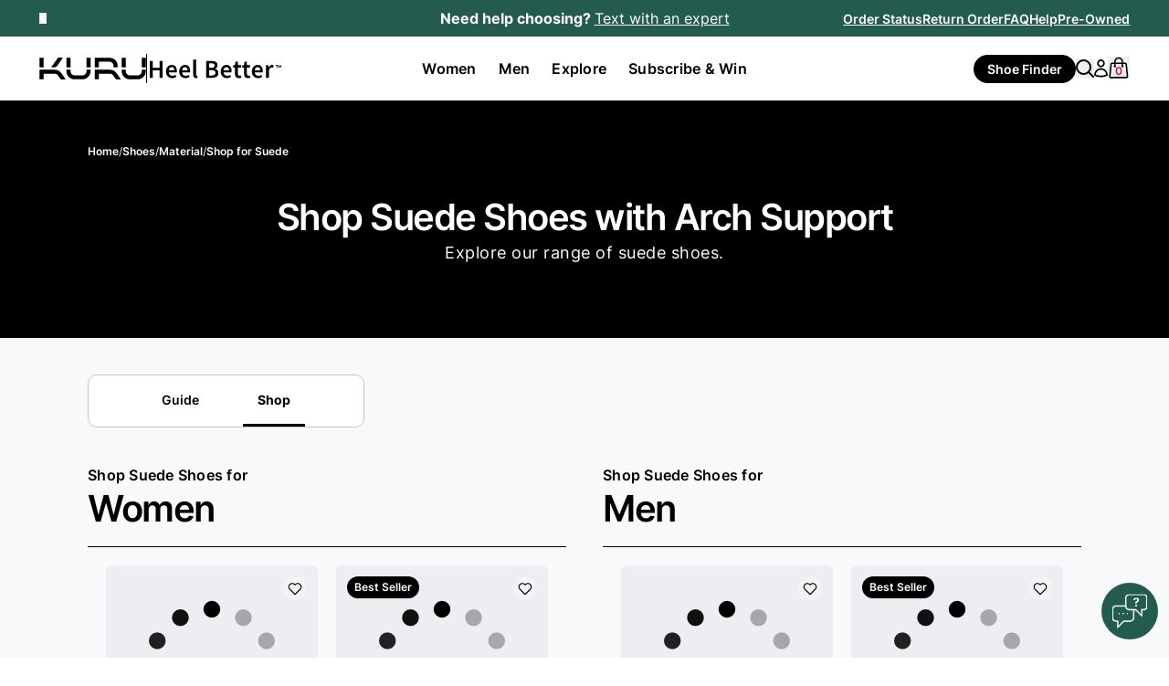

--- FILE ---
content_type: text/html; charset=utf-8
request_url: https://www.kurufootwear.com/pages/shop-shoes-suede
body_size: 71915
content:
<!doctype html>
<html class="no-js !pb-0" lang="en">
  <head>
    <script src="//www.kurufootwear.com/cdn/shop/files/pandectes-rules.js?v=11742675635539847852"></script>
    <script src="//www.kurufootwear.com/cdn/shop/t/654/assets/remove-kpsp-products.js?v=181200018543447515931751915368" defer></script>
    <link rel="preconnect" href="cdn.shopify.com">
    <link rel="dns-prefetch" href="cdn.shopify.com">

    <link rel="preconnect" href="https://fonts.googleapis.com">
    <link rel="preconnect" href="https://fonts.gstatic.com" crossorigin>
    <link rel="dns-prefetch" href="//kurufootwear-api.com">
    <link rel="preconnect" href="https://kurufootwear-api.com">
    <link rel="dns-prefetch" href="fonts.gstatic.com"><style kuru-fonts style="display:none!important">
  /* latin */ @font-face { font-family: 'Inter'; font-style: normal; font-weight: 300; font-display: swap;
  src: url(https://fonts.gstatic.com/s/inter/v12/UcC73FwrK3iLTeHuS_fvQtMwCp50KnMa1ZL7.woff2) format('woff2');
  unicode-range: U+0000-00FF, U+0131, U+0152-0153, U+02BB-02BC, U+02C6, U+02DA, U+02DC, U+0304, U+0308, U+0329,
  U+2000-206F, U+2074, U+20AC, U+2122, U+2191, U+2193, U+2212, U+2215, U+FEFF, U+FFFD; }

  @font-face { font-family: 'Inter'; font-style: normal; font-weight: 400; font-display: swap; src:
  url(https://fonts.gstatic.com/s/inter/v12/UcC73FwrK3iLTeHuS_fvQtMwCp50KnMa1ZL7.woff2) format('woff2'); unicode-range:
  U+0000-00FF, U+0131, U+0152-0153, U+02BB-02BC, U+02C6, U+02DA, U+02DC, U+0304, U+0308, U+0329, U+2000-206F, U+2074,
  U+20AC, U+2122, U+2191, U+2193, U+2212, U+2215, U+FEFF, U+FFFD; }

  @font-face { font-family: 'Inter'; font-style: normal; font-weight: 500; font-display: swap; src:
  url(https://fonts.gstatic.com/s/inter/v12/UcC73FwrK3iLTeHuS_fvQtMwCp50KnMa1ZL7.woff2) format('woff2'); unicode-range:
  U+0000-00FF, U+0131, U+0152-0153, U+02BB-02BC, U+02C6, U+02DA, U+02DC, U+0304, U+0308, U+0329, U+2000-206F, U+2074,
  U+20AC, U+2122, U+2191, U+2193, U+2212, U+2215, U+FEFF, U+FFFD; }

  @font-face { font-family: 'Inter'; font-style: normal; font-weight: 600; font-display: swap; src:
  url(https://fonts.gstatic.com/s/inter/v12/UcC73FwrK3iLTeHuS_fvQtMwCp50KnMa1ZL7.woff2) format('woff2'); unicode-range:
  U+0000-00FF, U+0131, U+0152-0153, U+02BB-02BC, U+02C6, U+02DA, U+02DC, U+0304, U+0308, U+0329, U+2000-206F, U+2074,
  U+20AC, U+2122, U+2191, U+2193, U+2212, U+2215, U+FEFF, U+FFFD; }

  @font-face { font-family: 'Inter'; font-style: normal; font-weight: 700; font-display: swap; src:
  url(https://fonts.gstatic.com/s/inter/v12/UcC73FwrK3iLTeHuS_fvQtMwCp50KnMa1ZL7.woff2) format('woff2'); unicode-range:
  U+0000-00FF, U+0131, U+0152-0153, U+02BB-02BC, U+02C6, U+02DA, U+02DC, U+0304, U+0308, U+0329, U+2000-206F, U+2074,
  U+20AC, U+2122, U+2191, U+2193, U+2212, U+2215, U+FEFF, U+FFFD; }
</style>
<!-- begin Convert Experiences code -->
      <script
        type="text/javascript"
        src="//cdn-4.convertexperiments.com/v1/js/10016402-10016857.js?environment=production"
      ></script>
      <!-- end Convert Experiences code --><script>
      if (performance.navigation.type === performance.navigation.TYPE_BACK_FORWARD) {
        window.location.reload(true);
      }
    </script>

    <script>
      (function () {
        function getQueryParam(name) {
          const url = new URL(window.location.href);
          return url.searchParams.get(name);
        }
        function setQueryParam(name, value) {
          const url = new URL(window.location.href);
          url.searchParams.set(name, value);
          return url.toString();
        }
        if (getQueryParam('cart_drawer') === 'true' && !getQueryParam('cart_drawer_reload')) {
          window.location.replace(setQueryParam('cart_drawer_reload', '1'));
        }
      })();
    </script><script bigsur-ai-script src="https://bigsur.ai/plugin/js/static.js" defer></script>
<script>
    window.addEventListener('bsai::BigSurInitialized', (e) => {
      window.bsai_loaded = true;
      window.dataLayer.push({
        event: 'BigSur Initialized',
        value: e.detail,
      });
    });

    window.addEventListener('bsai::BigSurQueried', (e) => {
      window.dataLayer.push({
        event: 'BigSur Queried',
        value: e.detail,
      });
    });
  </script><script type="delayedscript">
  // Pre-warm DNS, SSL, and initial connection for recommended-bundle API
  (function () {
    const endpoint = 'https://pagespeed-audits-4857a7cea52b.herokuapp.com/api/recommendations';
    fetch(endpoint, {
      method: 'POST',
      headers: {
        'Content-Type': 'application/json',
        'Accept-Encoding': 'br, gzip, deflate',
      },
      body: JSON.stringify({ lineItems: [] }),
    }).catch(() => {});
  })();
</script>

<script>
  (function () {
    document.addEventListener(
      'click',
      (e) => {
        const target = e.target.closest('.loop-checkout-button');
        if (!target) return;
        let kpsp = false;
        if (target.hasAttribute('checkout-with-kpsp')) {
          kpsp = true;
        }
        window.dataLayer.push({
          event: 'begin_checkout',
          KPSP: kpsp,
        });
      },
      { capture: true }
    );
  })();
</script>

<script>
  document.addEventListener('Loop:Activated', () => {
    const styleTag = document.createElement('style');
    styleTag.textContent = `
      [loop-finish-return-button] {
        display: block !important;
      }
      [default-checkout-button] {
        display: none !important;
      }
      [kpsp-checkout-button] {
        display: none !important;
      }
      [kpsp-top-bar] {
        display: none !important;
      }
    `;
    document.head.appendChild(styleTag);
  });
</script>

<script>
  (function () {
    const url = new URL(window.location.href);
    if (!url.href.includes('test-product')) return;

    window.location.href = '/';
  })();
</script><script>
  (function () {
    const url = new URL(window.location.href);
    const path = url.pathname;
    if (!url.href.includes('shoe-stores-near-me')) return;

    if (!url.href.includes('/en-ca') && !url.href.includes('/fr-ca')) return;

    const redirect = url.href.replace('/en-ca', '').replace('/fr-ca', '/');
    window.location.href = redirect;
  })();
</script>
<script>
  if (
    performance.navigation.type === performance.navigation.TYPE_BACK_FORWARD &&
    window.location.href.includes('?cart_drawer=true')
  ) {
    window.location.reload();
  }

  // Country to market mapping from Liquid
  const COUNTRY_TO_MARKET = {'AX': 'international','AL': 'international','DZ': 'international','AD': 'international','AO': 'international','AI': 'international','AG': 'international','AR': 'international','AM': 'international','AW': 'international','AC': 'international','AU': 'australia','AT': 'eu','AZ': 'international','BS': 'international','BH': 'international','BD': 'international','BB': 'international','BE': 'eu','BZ': 'international','BJ': 'international','BM': 'international','BT': 'international','BO': 'international','BA': 'international','BW': 'international','BR': 'international','IO': 'international','VG': 'international','BN': 'international','BG': 'eu','BF': 'international','BI': 'international','KH': 'international','CM': 'international','CA': 'canada','CV': 'international','BQ': 'international','KY': 'international','TD': 'international','CL': 'international','CN': 'international','CX': 'international','CC': 'international','CO': 'international','KM': 'international','CG': 'international','CD': 'international','CK': 'international','CR': 'international','CI': 'international','HR': 'eu','CW': 'international','CY': 'eu','CZ': 'eu','DK': 'eu','DJ': 'international','DM': 'international','DO': 'international','EC': 'international','EG': 'international','SV': 'international','GQ': 'international','ER': 'international','EE': 'eu','SZ': 'international','ET': 'international','FK': 'international','FO': 'international','FJ': 'international','FI': 'eu','FR': 'eu','GF': 'international','PF': 'international','TF': 'international','GA': 'international','GM': 'international','GE': 'international','DE': 'eu','GH': 'international','GI': 'international','GR': 'eu','GL': 'international','GD': 'international','GP': 'international','GT': 'international','GG': 'international','GN': 'international','GW': 'international','GY': 'international','HT': 'international','HN': 'international','HK': 'international','HU': 'eu','IS': 'international','IN': 'international','ID': 'international','IQ': 'international','IE': 'eu','IM': 'international','IL': 'international','IT': 'eu','JM': 'international','JP': 'international','JE': 'international','JO': 'international','KZ': 'international','KE': 'international','KI': 'international','XK': 'international','KW': 'international','KG': 'international','LA': 'international','LV': 'eu','LB': 'international','LS': 'international','LR': 'international','LY': 'international','LI': 'international','LT': 'eu','LU': 'eu','MO': 'international','MG': 'international','MW': 'international','MY': 'international','MV': 'international','ML': 'international','MT': 'eu','MQ': 'international','MR': 'international','MU': 'international','YT': 'international','MX': 'international','MD': 'international','MC': 'international','MN': 'international','ME': 'international','MS': 'international','MA': 'international','MZ': 'international','NA': 'international','NR': 'international','NP': 'international','NL': 'eu','NC': 'international','NZ': 'international','NE': 'international','NG': 'international','NU': 'international','NF': 'international','MK': 'international','NO': 'international','OM': 'international','PK': 'international','PS': 'international','PA': 'international','PG': 'international','PY': 'international','PE': 'international','PH': 'international','PN': 'international','PL': 'eu','PT': 'eu','QA': 'international','RE': 'international','RO': 'eu','RW': 'international','WS': 'international','SM': 'international','ST': 'international','SA': 'international','SN': 'international','RS': 'international','SC': 'international','SL': 'international','SG': 'international','SX': 'international','SK': 'eu','SI': 'eu','SB': 'international','ZA': 'international','GS': 'international','KR': 'international','ES': 'eu','LK': 'international','BL': 'international','SH': 'international','KN': 'international','LC': 'international','MF': 'international','PM': 'international','VC': 'international','SD': 'international','SR': 'international','SJ': 'international','SE': 'eu','CH': 'international','TW': 'international','TJ': 'international','TZ': 'international','TH': 'international','TL': 'international','TG': 'international','TK': 'international','TO': 'international','TT': 'international','TA': 'international','TN': 'international','TR': 'international','TC': 'international','TV': 'international','UM': 'international','UG': 'international','UA': 'international','AE': 'international','GB': 'uk','US': 'us','UY': 'international','UZ': 'international','VU': 'international','VA': 'international','VN': 'international','WF': 'international','EH': 'international','ZM': 'international','ZW': 'international'};

  // Normalize market handles (same as in location modal)
  function normalizeMarketHandle(handle) {
    const markets = {
      'canada': 'ca',
      'international': 'row',
      'australia': 'au',
      'uk': 'gb'
    };
    return markets[handle] || handle;
  }

  (function () {
    const currentCountry = 'US'.toUpperCase();
    const preferredCountry = localStorage.getItem('LocalizationUserPreferredCountry')?.toUpperCase();
    const isFromCheckout = document.referrer.includes('/checkouts/');
    const isCartPage = window.location.href.includes('/cart');
    const isHomePage = window.location.pathname === '/' || window.location.pathname === '';

    // If from checkout and country doesn't match, redirect to correct market
    if (isFromCheckout && preferredCountry && currentCountry !== preferredCountry && (isCartPage || isHomePage)) {
      const marketHandle = COUNTRY_TO_MARKET[preferredCountry];

      if (marketHandle) {
        const normalizedHandle = normalizeMarketHandle(marketHandle);
        const lang = localStorage.getItem('LocalizationUserPreferredLanguage') || 'en';

        if (isCartPage) {
          window.location.href = `/${lang}-${normalizedHandle}?cart_drawer=true`;
        } else {
          window.location.href = `/${lang}-${normalizedHandle}`;
        }
        return;
      }
    }

    // Normal cart to drawer redirect
    if (isCartPage) {
      window.location.href = window.location.href.replace('/cart', '?cart_drawer=true');
    }
  })();
</script>
<!-- Default CSS to prioritize control group (hide variations by default) -->
<style id="kf-ab-test-default-style">
  .hide-for-variation-1,
  .hide-for-variation-2 {
    display: none !important;
  }
</style>



<script type="delayedscript">
  window.Shopify = window.Shopify || {theme: {id: 140795838701, role: 'main' } };
  window._template = {
    directory: "",
    name: "page",
    suffix: "ec-shop-page"
  };window._customer = null;</script>


<script src="//www.kurufootwear.com/cdn/shop/t/654/assets/price-testing-v2.js?v=169121915119724875401751900877" defer></script>


<script type="delayedscript">
  (async function () {
    async function getUserCountry() {
      try {
        const lastUpdated = window.localStorage.getItem('lastUpdated');
        const oneWeek = 7 * 24 * 60 * 60 * 1000;
        const now = Date.now();

        if (lastUpdated && now - parseInt(lastUpdated, 10) < oneWeek) {
          return;
        }

        const request = await fetch('https://pagespeed-audits-4857a7cea52b.herokuapp.com/api/ip-info');
        const response = await request.json();
        const currentIp = window.localStorage.getItem('currentUserIp');
        const { ip, countryCode } = response;

        if (ip !== currentIp) {
          window.localStorage.setItem('currentUserIp', ip);
          window.localStorage.setItem('currentUserCountry', countryCode);
          window.localStorage.setItem('lastUpdated', now.toString());

          const updatedUserCountryEvent = new CustomEvent('updatedUserCountry', {});
          window.dispatchEvent(updatedUserCountryEvent);
        }
      } catch (error) {
        console.log(error);
      }
    }

    getUserCountry();
  })();

  window.LocalizationUserCountry = localStorage.getItem('LocalizationUserCountry');

  if (LocalizationUserCountry != null) {
    document.documentElement.classList.add('country-' + LocalizationUserCountry.toLowerCase());
    if (['CA', 'US'].includes(LocalizationUserCountry) == false) {
      document.documentElement.classList.add('country-international');
    }
  } else {
    document.documentElement.classList.add('country-us');
  }
</script>

<script type="delayedscript">
    (function () {
      const is_canadian_link = 'us' === 'canada';
      let location_path = '';
      if (!window.location.href.includes('bundle')) return;

      if (is_canadian_link) {
        location_path = window.location.url.includes('fr-ca') ? '/fr-ca/' : '/en-ca/';
      }

      if (window.location.pathname != '/pages/shop-shoes-suede' && !is_canadian_link) {
        window.location.replace('/pages/shop-shoes-suede');
      }

      if (window.location.pathname != location_path + '/pages/shop-shoes-suede' && is_canadian_link) {
        window.location.replace(location_path + '/pages/shop-shoes-suede');
      }
    })();
  </script><meta charset="utf-8">
    <meta http-equiv="X-UA-Compatible" content="IE=edge,chrome=1"><title>Shop Suede Shoes with Arch Support | KURU Footwear</title><meta name="description" content="Shop suede shoes that blend style and comfort. Designed with KURUSOLE technology, KURU’s collection offers the support you need for lasting foot pain relief."><script sitewide-schema type="application/ld+json">
    [
      {
        "@context": "https://schema.org",
        "@type": "Organization",
        "name": "KURU Footwear",
        "url": "https://www.kurufootwear.com/pages/shop-shoes-suede",
        
          "logo": "//www.kurufootwear.com/cdn/shop/files/KURU-Footwear-Logo.png?v=1689852994&width=600",
        
        "sameAs": [
          "https:\/\/www.facebook.com\/kurufootwear\/",
          "https:\/\/twitter.com\/kurufootwear",
          "https:\/\/www.instagram.com\/kurufootwear\/",
          "https:\/\/www.youtube.com\/@kurufootwear",
          "https:\/\/www.pinterest.com\/kurufootwear\/"
        ]
      },
      {
        "@context": "https://schema.org",
        "@type": "LocalBusiness",
        "name": "KURU Footwear",
        "description":"KURU let's you do more on the go. With KURUSOLE patented technology, our shoes fight foot pain, heel discomfort, and more by cushioning, absorbing shock, and supporting like no other shoe.",
        "url": "https://www.kurufootwear.com/",
        "telephone": "(877) 211-5878",
        "priceRange": "$85-165",
        "address": {
          "@type": "PostalAddress",
          "streetAddress": "4416 S Century Dr",
          "addressLocality": "Salt Lake City",
          "addressRegion": "UT",
          "postalCode": "84123",
          "addressCountry": "US"
        },
        "geo": {
          "@type": "GeoCoordinates",
          "latitude": 40.6761245,
          "longitude": -111.9041137
        }
      },
      {
        "@context": "http://schema.org/",
        "@type": "Website",
        "name": "Shop Suede Shoes with Arch Support",
        "url": "https://www.kurufootwear.com",
        "about":"Shop suede shoes that blend style and comfort. Designed with KURUSOLE technology, KURU’s collection offers the support you need for lasting foot pain relief."
      }
    ]
  </script>





<meta name="viewport" content="width=device-width, initial-scale=1"><meta name="robots" content="index,follow">
<meta name="robots" content="max-image-preview:large">
<link rel="apple-touch-icon" sizes="180x180" href="//www.kurufootwear.com/cdn/shop/t/654/assets/apple-touch-icon.png?v=93227657715002420211712245602"><link rel="icon" href="//www.kurufootwear.com/cdn/shop/t/654/assets/favicon-32x32.png?v=56972056715512639741724181692"><link rel="mask-icon" href="//www.kurufootwear.com/cdn/shop/t/654/assets/safari-pinned-tab.svg?v=99798970648043751851712245591" color="#003b4a">
    <link
      data-kuru-link="https://cdn.shopify.com/extensions/feade015-ec48-49f2-9e2e-ed3aaa3440e3/loop-returns-exchanges-57/assets/onstore-block.css"
      rel="stylesheet"
      type="text/css"
      media="all"
    >

    <meta name="msapplication-TileColor" content="#d7d1c3">
    <meta name="theme-color" content="#ffffff">

    <!-- Helpers ================================================== -->




    <meta property="og:type" content="website">
    <meta property="og:title" content="Shop Suede Shoes with Arch Support | KURU Footwear">
    <meta property="og:description" content="Shop suede shoes that blend style and comfort. Designed with KURUSOLE technology, KURU’s collection offers the support you need for lasting foot pain relief.">
      <meta property="og:image:url" content="http://www.kurufootwear.com/cdn/shop/files/KURU_Footwear.jpg?v=1747859186&width=1200">
      <meta property="og:image:secure_url" content="https://www.kurufootwear.com/cdn/shop/files/KURU_Footwear.jpg?v=1747859186&width=1200">
    
  

  <meta property="og:url" content="https://www.kurufootwear.com/pages/shop-shoes-suede">
  <meta property="og:site_name" content="KURU Footwear">

  
  

  
    <meta name="twitter:card" content="summary">
  

  

<link rel="canonical" href="https://www.kurufootwear.com/pages/shop-shoes-suede">
    <link rel="alternate" hreflang="en" href="https://www.kurufootwear.com/pages/shop-shoes-suede"><link rel="alternate" hreflang="en-ca" href="https://www.kurufootwear.com/en-ca/pages/shop-shoes-suede"><link rel="alternate" hreflang="fr-ca" href="https://www.kurufootwear.com/fr-ca/pages/shop-shoes-suede">
  <link rel="alternate" hreflang="x-default" href="https://www.kurufootwear.com/pages/shop-shoes-suede">

<script>
  function smoothScroll(id, withoutHeader = false, offset = 0) {
    const header = document.getElementById('kf-sticky-header');
    let headerHeight = header?.offsetHeight ?? 0;

    if (withoutHeader) {
      headerHeight = 0;
    }

    if (window.location.href.includes('/products/')) {
      headerHeight -= 50;
      if (window.innerWidth >= 768) {
        headerHeight += 75;
      }
    }

    const element = document.getElementById(id);
    if (element) {
      let elementPos = element.getBoundingClientRect().top + window.scrollY - headerHeight + offset;
      window.scrollTo({
        top: elementPos,
        behavior: 'smooth',
      });
    }
  }

  window.smoothScroll = smoothScroll;

  (function () {
    if (window.location.href.includes('shoe-finder')) return;
    const hash = window.location.hash;
    window.current_hash = hash;
    if (!hash) return;

    if (hash.includes('bsai-open')) return;

    window.history.replaceState(null, null, window.location.href.replace(window.location.hash, ''));
    if (!window.location.href.includes('reports-foot-pain')) {
      console.log('here', window.location.href);
      document.addEventListener('DOMContentLoaded', () => {
        const id = hash.replace('#', '');
        smoothScroll(id, true);
      });
      return;
    }

    document.addEventListener('firstUserInteraction', () => {
      setTimeout(() => {
        const id = hash.replace('#', '');
        smoothScroll(id, false, -100);
      }, 1000);
    });
  })();
</script>

<script type="delayedscript">
  (function () {
    document.addEventListener('click', (e) => {
      const target = e.target;
      const linkTag = target.closest('a');
      if (!linkTag) return;
      const isJumpLink = linkTag.href.includes('#') && linkTag.hasAttribute('jumplink');
      if (!isJumpLink) return;
      e.preventDefault();
      const hash = linkTag.href.split('#')[1];
      window.smoothScroll(hash, true);
    });
  })();
</script>
<script>window.performance && window.performance.mark && window.performance.mark('shopify.content_for_header.start');</script><meta name="facebook-domain-verification" content="lmuvz1lsq8spcm6vlauivnm1ml8bqy">
<meta id="shopify-digital-wallet" name="shopify-digital-wallet" content="/62757404909/digital_wallets/dialog">
<meta name="shopify-checkout-api-token" content="c5872249a625a5862be9e15f9ee467a7">
<meta id="in-context-paypal-metadata" data-shop-id="62757404909" data-venmo-supported="false" data-environment="production" data-locale="en_US" data-paypal-v4="true" data-currency="USD">



<link rel="alternate" hreflang="en-AU" href="https://www.kurufootwear.com/en-au/pages/shop-shoes-suede">
<link rel="alternate" hreflang="en-GB" href="https://www.kurufootwear.com/en-gb/pages/shop-shoes-suede">
<link rel="alternate" hreflang="en-AT" href="https://www.kurufootwear.com/en-eu/pages/shop-shoes-suede">
<link rel="alternate" hreflang="en-BE" href="https://www.kurufootwear.com/en-eu/pages/shop-shoes-suede">
<link rel="alternate" hreflang="en-CZ" href="https://www.kurufootwear.com/en-eu/pages/shop-shoes-suede">
<link rel="alternate" hreflang="en-DE" href="https://www.kurufootwear.com/en-eu/pages/shop-shoes-suede">
<link rel="alternate" hreflang="en-DK" href="https://www.kurufootwear.com/en-eu/pages/shop-shoes-suede">
<link rel="alternate" hreflang="en-ES" href="https://www.kurufootwear.com/en-eu/pages/shop-shoes-suede">
<link rel="alternate" hreflang="en-FI" href="https://www.kurufootwear.com/en-eu/pages/shop-shoes-suede">
<link rel="alternate" hreflang="en-FR" href="https://www.kurufootwear.com/en-eu/pages/shop-shoes-suede">
<link rel="alternate" hreflang="en-IE" href="https://www.kurufootwear.com/en-eu/pages/shop-shoes-suede">
<link rel="alternate" hreflang="en-IT" href="https://www.kurufootwear.com/en-eu/pages/shop-shoes-suede">
<link rel="alternate" hreflang="en-NL" href="https://www.kurufootwear.com/en-eu/pages/shop-shoes-suede">
<link rel="alternate" hreflang="en-PL" href="https://www.kurufootwear.com/en-eu/pages/shop-shoes-suede">
<link rel="alternate" hreflang="en-PT" href="https://www.kurufootwear.com/en-eu/pages/shop-shoes-suede">
<link rel="alternate" hreflang="en-SE" href="https://www.kurufootwear.com/en-eu/pages/shop-shoes-suede">
<link rel="alternate" hreflang="en-BG" href="https://www.kurufootwear.com/en-eu/pages/shop-shoes-suede">
<link rel="alternate" hreflang="en-HR" href="https://www.kurufootwear.com/en-eu/pages/shop-shoes-suede">
<link rel="alternate" hreflang="en-CY" href="https://www.kurufootwear.com/en-eu/pages/shop-shoes-suede">
<link rel="alternate" hreflang="en-EE" href="https://www.kurufootwear.com/en-eu/pages/shop-shoes-suede">
<link rel="alternate" hreflang="en-GR" href="https://www.kurufootwear.com/en-eu/pages/shop-shoes-suede">
<link rel="alternate" hreflang="en-HU" href="https://www.kurufootwear.com/en-eu/pages/shop-shoes-suede">
<link rel="alternate" hreflang="en-LV" href="https://www.kurufootwear.com/en-eu/pages/shop-shoes-suede">
<link rel="alternate" hreflang="en-LT" href="https://www.kurufootwear.com/en-eu/pages/shop-shoes-suede">
<link rel="alternate" hreflang="en-LU" href="https://www.kurufootwear.com/en-eu/pages/shop-shoes-suede">
<link rel="alternate" hreflang="en-MT" href="https://www.kurufootwear.com/en-eu/pages/shop-shoes-suede">
<link rel="alternate" hreflang="en-RO" href="https://www.kurufootwear.com/en-eu/pages/shop-shoes-suede">
<link rel="alternate" hreflang="en-SK" href="https://www.kurufootwear.com/en-eu/pages/shop-shoes-suede">
<link rel="alternate" hreflang="en-SI" href="https://www.kurufootwear.com/en-eu/pages/shop-shoes-suede">
<link rel="alternate" hreflang="en-AE" href="https://www.kurufootwear.com/en-row/pages/shop-shoes-suede">
<link rel="alternate" hreflang="en-CH" href="https://www.kurufootwear.com/en-row/pages/shop-shoes-suede">
<link rel="alternate" hreflang="en-HK" href="https://www.kurufootwear.com/en-row/pages/shop-shoes-suede">
<link rel="alternate" hreflang="en-IL" href="https://www.kurufootwear.com/en-row/pages/shop-shoes-suede">
<link rel="alternate" hreflang="en-JP" href="https://www.kurufootwear.com/en-row/pages/shop-shoes-suede">
<link rel="alternate" hreflang="en-KR" href="https://www.kurufootwear.com/en-row/pages/shop-shoes-suede">
<link rel="alternate" hreflang="en-MY" href="https://www.kurufootwear.com/en-row/pages/shop-shoes-suede">
<link rel="alternate" hreflang="en-NO" href="https://www.kurufootwear.com/en-row/pages/shop-shoes-suede">
<link rel="alternate" hreflang="en-NZ" href="https://www.kurufootwear.com/en-row/pages/shop-shoes-suede">
<link rel="alternate" hreflang="en-SG" href="https://www.kurufootwear.com/en-row/pages/shop-shoes-suede">
<link rel="alternate" hreflang="en-GS" href="https://www.kurufootwear.com/en-row/pages/shop-shoes-suede">
<link rel="alternate" hreflang="en-TF" href="https://www.kurufootwear.com/en-row/pages/shop-shoes-suede">
<link rel="alternate" hreflang="en-DZ" href="https://www.kurufootwear.com/en-row/pages/shop-shoes-suede">
<link rel="alternate" hreflang="en-AO" href="https://www.kurufootwear.com/en-row/pages/shop-shoes-suede">
<link rel="alternate" hreflang="en-AC" href="https://www.kurufootwear.com/en-row/pages/shop-shoes-suede">
<link rel="alternate" hreflang="en-BJ" href="https://www.kurufootwear.com/en-row/pages/shop-shoes-suede">
<link rel="alternate" hreflang="en-BW" href="https://www.kurufootwear.com/en-row/pages/shop-shoes-suede">
<link rel="alternate" hreflang="en-BF" href="https://www.kurufootwear.com/en-row/pages/shop-shoes-suede">
<link rel="alternate" hreflang="en-BI" href="https://www.kurufootwear.com/en-row/pages/shop-shoes-suede">
<link rel="alternate" hreflang="en-CM" href="https://www.kurufootwear.com/en-row/pages/shop-shoes-suede">
<link rel="alternate" hreflang="en-CV" href="https://www.kurufootwear.com/en-row/pages/shop-shoes-suede">
<link rel="alternate" hreflang="en-TD" href="https://www.kurufootwear.com/en-row/pages/shop-shoes-suede">
<link rel="alternate" hreflang="en-KM" href="https://www.kurufootwear.com/en-row/pages/shop-shoes-suede">
<link rel="alternate" hreflang="en-CG" href="https://www.kurufootwear.com/en-row/pages/shop-shoes-suede">
<link rel="alternate" hreflang="en-CD" href="https://www.kurufootwear.com/en-row/pages/shop-shoes-suede">
<link rel="alternate" hreflang="en-CI" href="https://www.kurufootwear.com/en-row/pages/shop-shoes-suede">
<link rel="alternate" hreflang="en-DJ" href="https://www.kurufootwear.com/en-row/pages/shop-shoes-suede">
<link rel="alternate" hreflang="en-EG" href="https://www.kurufootwear.com/en-row/pages/shop-shoes-suede">
<link rel="alternate" hreflang="en-GQ" href="https://www.kurufootwear.com/en-row/pages/shop-shoes-suede">
<link rel="alternate" hreflang="en-ER" href="https://www.kurufootwear.com/en-row/pages/shop-shoes-suede">
<link rel="alternate" hreflang="en-SZ" href="https://www.kurufootwear.com/en-row/pages/shop-shoes-suede">
<link rel="alternate" hreflang="en-ET" href="https://www.kurufootwear.com/en-row/pages/shop-shoes-suede">
<link rel="alternate" hreflang="en-GA" href="https://www.kurufootwear.com/en-row/pages/shop-shoes-suede">
<link rel="alternate" hreflang="en-GM" href="https://www.kurufootwear.com/en-row/pages/shop-shoes-suede">
<link rel="alternate" hreflang="en-GH" href="https://www.kurufootwear.com/en-row/pages/shop-shoes-suede">
<link rel="alternate" hreflang="en-GN" href="https://www.kurufootwear.com/en-row/pages/shop-shoes-suede">
<link rel="alternate" hreflang="en-GW" href="https://www.kurufootwear.com/en-row/pages/shop-shoes-suede">
<link rel="alternate" hreflang="en-KE" href="https://www.kurufootwear.com/en-row/pages/shop-shoes-suede">
<link rel="alternate" hreflang="en-LS" href="https://www.kurufootwear.com/en-row/pages/shop-shoes-suede">
<link rel="alternate" hreflang="en-LR" href="https://www.kurufootwear.com/en-row/pages/shop-shoes-suede">
<link rel="alternate" hreflang="en-LY" href="https://www.kurufootwear.com/en-row/pages/shop-shoes-suede">
<link rel="alternate" hreflang="en-MG" href="https://www.kurufootwear.com/en-row/pages/shop-shoes-suede">
<link rel="alternate" hreflang="en-MW" href="https://www.kurufootwear.com/en-row/pages/shop-shoes-suede">
<link rel="alternate" hreflang="en-ML" href="https://www.kurufootwear.com/en-row/pages/shop-shoes-suede">
<link rel="alternate" hreflang="en-MR" href="https://www.kurufootwear.com/en-row/pages/shop-shoes-suede">
<link rel="alternate" hreflang="en-MU" href="https://www.kurufootwear.com/en-row/pages/shop-shoes-suede">
<link rel="alternate" hreflang="en-MA" href="https://www.kurufootwear.com/en-row/pages/shop-shoes-suede">
<link rel="alternate" hreflang="en-MZ" href="https://www.kurufootwear.com/en-row/pages/shop-shoes-suede">
<link rel="alternate" hreflang="en-NA" href="https://www.kurufootwear.com/en-row/pages/shop-shoes-suede">
<link rel="alternate" hreflang="en-NE" href="https://www.kurufootwear.com/en-row/pages/shop-shoes-suede">
<link rel="alternate" hreflang="en-NG" href="https://www.kurufootwear.com/en-row/pages/shop-shoes-suede">
<link rel="alternate" hreflang="en-RW" href="https://www.kurufootwear.com/en-row/pages/shop-shoes-suede">
<link rel="alternate" hreflang="en-ST" href="https://www.kurufootwear.com/en-row/pages/shop-shoes-suede">
<link rel="alternate" hreflang="en-SN" href="https://www.kurufootwear.com/en-row/pages/shop-shoes-suede">
<link rel="alternate" hreflang="en-SC" href="https://www.kurufootwear.com/en-row/pages/shop-shoes-suede">
<link rel="alternate" hreflang="en-SL" href="https://www.kurufootwear.com/en-row/pages/shop-shoes-suede">
<link rel="alternate" hreflang="en-ZA" href="https://www.kurufootwear.com/en-row/pages/shop-shoes-suede">
<link rel="alternate" hreflang="en-SH" href="https://www.kurufootwear.com/en-row/pages/shop-shoes-suede">
<link rel="alternate" hreflang="en-SD" href="https://www.kurufootwear.com/en-row/pages/shop-shoes-suede">
<link rel="alternate" hreflang="en-TZ" href="https://www.kurufootwear.com/en-row/pages/shop-shoes-suede">
<link rel="alternate" hreflang="en-TG" href="https://www.kurufootwear.com/en-row/pages/shop-shoes-suede">
<link rel="alternate" hreflang="en-TA" href="https://www.kurufootwear.com/en-row/pages/shop-shoes-suede">
<link rel="alternate" hreflang="en-TN" href="https://www.kurufootwear.com/en-row/pages/shop-shoes-suede">
<link rel="alternate" hreflang="en-UG" href="https://www.kurufootwear.com/en-row/pages/shop-shoes-suede">
<link rel="alternate" hreflang="en-EH" href="https://www.kurufootwear.com/en-row/pages/shop-shoes-suede">
<link rel="alternate" hreflang="en-ZM" href="https://www.kurufootwear.com/en-row/pages/shop-shoes-suede">
<link rel="alternate" hreflang="en-ZW" href="https://www.kurufootwear.com/en-row/pages/shop-shoes-suede">
<link rel="alternate" hreflang="en-AZ" href="https://www.kurufootwear.com/en-row/pages/shop-shoes-suede">
<link rel="alternate" hreflang="en-BH" href="https://www.kurufootwear.com/en-row/pages/shop-shoes-suede">
<link rel="alternate" hreflang="en-BD" href="https://www.kurufootwear.com/en-row/pages/shop-shoes-suede">
<link rel="alternate" hreflang="en-BT" href="https://www.kurufootwear.com/en-row/pages/shop-shoes-suede">
<link rel="alternate" hreflang="en-IO" href="https://www.kurufootwear.com/en-row/pages/shop-shoes-suede">
<link rel="alternate" hreflang="en-BN" href="https://www.kurufootwear.com/en-row/pages/shop-shoes-suede">
<link rel="alternate" hreflang="en-KH" href="https://www.kurufootwear.com/en-row/pages/shop-shoes-suede">
<link rel="alternate" hreflang="en-CN" href="https://www.kurufootwear.com/en-row/pages/shop-shoes-suede">
<link rel="alternate" hreflang="en-CX" href="https://www.kurufootwear.com/en-row/pages/shop-shoes-suede">
<link rel="alternate" hreflang="en-CC" href="https://www.kurufootwear.com/en-row/pages/shop-shoes-suede">
<link rel="alternate" hreflang="en-IN" href="https://www.kurufootwear.com/en-row/pages/shop-shoes-suede">
<link rel="alternate" hreflang="en-ID" href="https://www.kurufootwear.com/en-row/pages/shop-shoes-suede">
<link rel="alternate" hreflang="en-IQ" href="https://www.kurufootwear.com/en-row/pages/shop-shoes-suede">
<link rel="alternate" hreflang="en-JO" href="https://www.kurufootwear.com/en-row/pages/shop-shoes-suede">
<link rel="alternate" hreflang="en-KZ" href="https://www.kurufootwear.com/en-row/pages/shop-shoes-suede">
<link rel="alternate" hreflang="en-KW" href="https://www.kurufootwear.com/en-row/pages/shop-shoes-suede">
<link rel="alternate" hreflang="en-KG" href="https://www.kurufootwear.com/en-row/pages/shop-shoes-suede">
<link rel="alternate" hreflang="en-LA" href="https://www.kurufootwear.com/en-row/pages/shop-shoes-suede">
<link rel="alternate" hreflang="en-LB" href="https://www.kurufootwear.com/en-row/pages/shop-shoes-suede">
<link rel="alternate" hreflang="en-MO" href="https://www.kurufootwear.com/en-row/pages/shop-shoes-suede">
<link rel="alternate" hreflang="en-MV" href="https://www.kurufootwear.com/en-row/pages/shop-shoes-suede">
<link rel="alternate" hreflang="en-MN" href="https://www.kurufootwear.com/en-row/pages/shop-shoes-suede">
<link rel="alternate" hreflang="en-NP" href="https://www.kurufootwear.com/en-row/pages/shop-shoes-suede">
<link rel="alternate" hreflang="en-OM" href="https://www.kurufootwear.com/en-row/pages/shop-shoes-suede">
<link rel="alternate" hreflang="en-PK" href="https://www.kurufootwear.com/en-row/pages/shop-shoes-suede">
<link rel="alternate" hreflang="en-PS" href="https://www.kurufootwear.com/en-row/pages/shop-shoes-suede">
<link rel="alternate" hreflang="en-PH" href="https://www.kurufootwear.com/en-row/pages/shop-shoes-suede">
<link rel="alternate" hreflang="en-QA" href="https://www.kurufootwear.com/en-row/pages/shop-shoes-suede">
<link rel="alternate" hreflang="en-SA" href="https://www.kurufootwear.com/en-row/pages/shop-shoes-suede">
<link rel="alternate" hreflang="en-LK" href="https://www.kurufootwear.com/en-row/pages/shop-shoes-suede">
<link rel="alternate" hreflang="en-TW" href="https://www.kurufootwear.com/en-row/pages/shop-shoes-suede">
<link rel="alternate" hreflang="en-TJ" href="https://www.kurufootwear.com/en-row/pages/shop-shoes-suede">
<link rel="alternate" hreflang="en-TH" href="https://www.kurufootwear.com/en-row/pages/shop-shoes-suede">
<link rel="alternate" hreflang="en-UZ" href="https://www.kurufootwear.com/en-row/pages/shop-shoes-suede">
<link rel="alternate" hreflang="en-VN" href="https://www.kurufootwear.com/en-row/pages/shop-shoes-suede">
<link rel="alternate" hreflang="en-AI" href="https://www.kurufootwear.com/en-row/pages/shop-shoes-suede">
<link rel="alternate" hreflang="en-AG" href="https://www.kurufootwear.com/en-row/pages/shop-shoes-suede">
<link rel="alternate" hreflang="en-AW" href="https://www.kurufootwear.com/en-row/pages/shop-shoes-suede">
<link rel="alternate" hreflang="en-BS" href="https://www.kurufootwear.com/en-row/pages/shop-shoes-suede">
<link rel="alternate" hreflang="en-BB" href="https://www.kurufootwear.com/en-row/pages/shop-shoes-suede">
<link rel="alternate" hreflang="en-BZ" href="https://www.kurufootwear.com/en-row/pages/shop-shoes-suede">
<link rel="alternate" hreflang="en-BM" href="https://www.kurufootwear.com/en-row/pages/shop-shoes-suede">
<link rel="alternate" hreflang="en-VG" href="https://www.kurufootwear.com/en-row/pages/shop-shoes-suede">
<link rel="alternate" hreflang="en-KY" href="https://www.kurufootwear.com/en-row/pages/shop-shoes-suede">
<link rel="alternate" hreflang="en-CR" href="https://www.kurufootwear.com/en-row/pages/shop-shoes-suede">
<link rel="alternate" hreflang="en-CW" href="https://www.kurufootwear.com/en-row/pages/shop-shoes-suede">
<link rel="alternate" hreflang="en-DM" href="https://www.kurufootwear.com/en-row/pages/shop-shoes-suede">
<link rel="alternate" hreflang="en-DO" href="https://www.kurufootwear.com/en-row/pages/shop-shoes-suede">
<link rel="alternate" hreflang="en-SV" href="https://www.kurufootwear.com/en-row/pages/shop-shoes-suede">
<link rel="alternate" hreflang="en-GD" href="https://www.kurufootwear.com/en-row/pages/shop-shoes-suede">
<link rel="alternate" hreflang="en-GT" href="https://www.kurufootwear.com/en-row/pages/shop-shoes-suede">
<link rel="alternate" hreflang="en-HT" href="https://www.kurufootwear.com/en-row/pages/shop-shoes-suede">
<link rel="alternate" hreflang="en-HN" href="https://www.kurufootwear.com/en-row/pages/shop-shoes-suede">
<link rel="alternate" hreflang="en-JM" href="https://www.kurufootwear.com/en-row/pages/shop-shoes-suede">
<link rel="alternate" hreflang="en-MQ" href="https://www.kurufootwear.com/en-row/pages/shop-shoes-suede">
<link rel="alternate" hreflang="en-MS" href="https://www.kurufootwear.com/en-row/pages/shop-shoes-suede">
<link rel="alternate" hreflang="en-PA" href="https://www.kurufootwear.com/en-row/pages/shop-shoes-suede">
<link rel="alternate" hreflang="en-SX" href="https://www.kurufootwear.com/en-row/pages/shop-shoes-suede">
<link rel="alternate" hreflang="en-BL" href="https://www.kurufootwear.com/en-row/pages/shop-shoes-suede">
<link rel="alternate" hreflang="en-KN" href="https://www.kurufootwear.com/en-row/pages/shop-shoes-suede">
<link rel="alternate" hreflang="en-LC" href="https://www.kurufootwear.com/en-row/pages/shop-shoes-suede">
<link rel="alternate" hreflang="en-MF" href="https://www.kurufootwear.com/en-row/pages/shop-shoes-suede">
<link rel="alternate" hreflang="en-PM" href="https://www.kurufootwear.com/en-row/pages/shop-shoes-suede">
<link rel="alternate" hreflang="en-VC" href="https://www.kurufootwear.com/en-row/pages/shop-shoes-suede">
<link rel="alternate" hreflang="en-TT" href="https://www.kurufootwear.com/en-row/pages/shop-shoes-suede">
<link rel="alternate" hreflang="en-TC" href="https://www.kurufootwear.com/en-row/pages/shop-shoes-suede">
<link rel="alternate" hreflang="en-UM" href="https://www.kurufootwear.com/en-row/pages/shop-shoes-suede">
<link rel="alternate" hreflang="en-AX" href="https://www.kurufootwear.com/en-row/pages/shop-shoes-suede">
<link rel="alternate" hreflang="en-AL" href="https://www.kurufootwear.com/en-row/pages/shop-shoes-suede">
<link rel="alternate" hreflang="en-AD" href="https://www.kurufootwear.com/en-row/pages/shop-shoes-suede">
<link rel="alternate" hreflang="en-AM" href="https://www.kurufootwear.com/en-row/pages/shop-shoes-suede">
<link rel="alternate" hreflang="en-BA" href="https://www.kurufootwear.com/en-row/pages/shop-shoes-suede">
<link rel="alternate" hreflang="en-FO" href="https://www.kurufootwear.com/en-row/pages/shop-shoes-suede">
<link rel="alternate" hreflang="en-GE" href="https://www.kurufootwear.com/en-row/pages/shop-shoes-suede">
<link rel="alternate" hreflang="en-GI" href="https://www.kurufootwear.com/en-row/pages/shop-shoes-suede">
<link rel="alternate" hreflang="en-GL" href="https://www.kurufootwear.com/en-row/pages/shop-shoes-suede">
<link rel="alternate" hreflang="en-GP" href="https://www.kurufootwear.com/en-row/pages/shop-shoes-suede">
<link rel="alternate" hreflang="en-GG" href="https://www.kurufootwear.com/en-row/pages/shop-shoes-suede">
<link rel="alternate" hreflang="en-IS" href="https://www.kurufootwear.com/en-row/pages/shop-shoes-suede">
<link rel="alternate" hreflang="en-IM" href="https://www.kurufootwear.com/en-row/pages/shop-shoes-suede">
<link rel="alternate" hreflang="en-JE" href="https://www.kurufootwear.com/en-row/pages/shop-shoes-suede">
<link rel="alternate" hreflang="en-XK" href="https://www.kurufootwear.com/en-row/pages/shop-shoes-suede">
<link rel="alternate" hreflang="en-LI" href="https://www.kurufootwear.com/en-row/pages/shop-shoes-suede">
<link rel="alternate" hreflang="en-MK" href="https://www.kurufootwear.com/en-row/pages/shop-shoes-suede">
<link rel="alternate" hreflang="en-YT" href="https://www.kurufootwear.com/en-row/pages/shop-shoes-suede">
<link rel="alternate" hreflang="en-MD" href="https://www.kurufootwear.com/en-row/pages/shop-shoes-suede">
<link rel="alternate" hreflang="en-MC" href="https://www.kurufootwear.com/en-row/pages/shop-shoes-suede">
<link rel="alternate" hreflang="en-ME" href="https://www.kurufootwear.com/en-row/pages/shop-shoes-suede">
<link rel="alternate" hreflang="en-RE" href="https://www.kurufootwear.com/en-row/pages/shop-shoes-suede">
<link rel="alternate" hreflang="en-SM" href="https://www.kurufootwear.com/en-row/pages/shop-shoes-suede">
<link rel="alternate" hreflang="en-RS" href="https://www.kurufootwear.com/en-row/pages/shop-shoes-suede">
<link rel="alternate" hreflang="en-SJ" href="https://www.kurufootwear.com/en-row/pages/shop-shoes-suede">
<link rel="alternate" hreflang="en-TR" href="https://www.kurufootwear.com/en-row/pages/shop-shoes-suede">
<link rel="alternate" hreflang="en-UA" href="https://www.kurufootwear.com/en-row/pages/shop-shoes-suede">
<link rel="alternate" hreflang="en-VA" href="https://www.kurufootwear.com/en-row/pages/shop-shoes-suede">
<link rel="alternate" hreflang="en-MX" href="https://www.kurufootwear.com/en-row/pages/shop-shoes-suede">
<link rel="alternate" hreflang="en-CK" href="https://www.kurufootwear.com/en-row/pages/shop-shoes-suede">
<link rel="alternate" hreflang="en-FJ" href="https://www.kurufootwear.com/en-row/pages/shop-shoes-suede">
<link rel="alternate" hreflang="en-PF" href="https://www.kurufootwear.com/en-row/pages/shop-shoes-suede">
<link rel="alternate" hreflang="en-KI" href="https://www.kurufootwear.com/en-row/pages/shop-shoes-suede">
<link rel="alternate" hreflang="en-NR" href="https://www.kurufootwear.com/en-row/pages/shop-shoes-suede">
<link rel="alternate" hreflang="en-NC" href="https://www.kurufootwear.com/en-row/pages/shop-shoes-suede">
<link rel="alternate" hreflang="en-NU" href="https://www.kurufootwear.com/en-row/pages/shop-shoes-suede">
<link rel="alternate" hreflang="en-NF" href="https://www.kurufootwear.com/en-row/pages/shop-shoes-suede">
<link rel="alternate" hreflang="en-PG" href="https://www.kurufootwear.com/en-row/pages/shop-shoes-suede">
<link rel="alternate" hreflang="en-PN" href="https://www.kurufootwear.com/en-row/pages/shop-shoes-suede">
<link rel="alternate" hreflang="en-WS" href="https://www.kurufootwear.com/en-row/pages/shop-shoes-suede">
<link rel="alternate" hreflang="en-SB" href="https://www.kurufootwear.com/en-row/pages/shop-shoes-suede">
<link rel="alternate" hreflang="en-TL" href="https://www.kurufootwear.com/en-row/pages/shop-shoes-suede">
<link rel="alternate" hreflang="en-TK" href="https://www.kurufootwear.com/en-row/pages/shop-shoes-suede">
<link rel="alternate" hreflang="en-TO" href="https://www.kurufootwear.com/en-row/pages/shop-shoes-suede">
<link rel="alternate" hreflang="en-TV" href="https://www.kurufootwear.com/en-row/pages/shop-shoes-suede">
<link rel="alternate" hreflang="en-VU" href="https://www.kurufootwear.com/en-row/pages/shop-shoes-suede">
<link rel="alternate" hreflang="en-WF" href="https://www.kurufootwear.com/en-row/pages/shop-shoes-suede">
<link rel="alternate" hreflang="en-AR" href="https://www.kurufootwear.com/en-row/pages/shop-shoes-suede">
<link rel="alternate" hreflang="en-BO" href="https://www.kurufootwear.com/en-row/pages/shop-shoes-suede">
<link rel="alternate" hreflang="en-BR" href="https://www.kurufootwear.com/en-row/pages/shop-shoes-suede">
<link rel="alternate" hreflang="en-BQ" href="https://www.kurufootwear.com/en-row/pages/shop-shoes-suede">
<link rel="alternate" hreflang="en-CL" href="https://www.kurufootwear.com/en-row/pages/shop-shoes-suede">
<link rel="alternate" hreflang="en-CO" href="https://www.kurufootwear.com/en-row/pages/shop-shoes-suede">
<link rel="alternate" hreflang="en-EC" href="https://www.kurufootwear.com/en-row/pages/shop-shoes-suede">
<link rel="alternate" hreflang="en-FK" href="https://www.kurufootwear.com/en-row/pages/shop-shoes-suede">
<link rel="alternate" hreflang="en-GF" href="https://www.kurufootwear.com/en-row/pages/shop-shoes-suede">
<link rel="alternate" hreflang="en-GY" href="https://www.kurufootwear.com/en-row/pages/shop-shoes-suede">
<link rel="alternate" hreflang="en-PY" href="https://www.kurufootwear.com/en-row/pages/shop-shoes-suede">
<link rel="alternate" hreflang="en-PE" href="https://www.kurufootwear.com/en-row/pages/shop-shoes-suede">
<link rel="alternate" hreflang="en-SR" href="https://www.kurufootwear.com/en-row/pages/shop-shoes-suede">
<link rel="alternate" hreflang="en-UY" href="https://www.kurufootwear.com/en-row/pages/shop-shoes-suede">

<script async="async" data-kuru-src="/checkouts/internal/preloads.js?locale=en-US"></script>
<link rel="preconnect" href="https://shop.app" crossorigin="anonymous">
<script async="async" data-kuru-src="https://shop.app/checkouts/internal/preloads.js?locale=en-US&shop_id=62757404909" crossorigin="anonymous"></script>
<script id="apple-pay-shop-capabilities" type="application/json">{"shopId":62757404909,"countryCode":"US","currencyCode":"USD","merchantCapabilities":["supports3DS"],"merchantId":"gid:\/\/shopify\/Shop\/62757404909","merchantName":"KURU Footwear","requiredBillingContactFields":["postalAddress","email","phone"],"requiredShippingContactFields":["postalAddress","email","phone"],"shippingType":"shipping","supportedNetworks":["visa","masterCard","amex","discover","elo","jcb"],"total":{"type":"pending","label":"KURU Footwear","amount":"1.00"},"shopifyPaymentsEnabled":true,"supportsSubscriptions":true}</script>
<script id="shopify-features" type="application/json">{"accessToken":"c5872249a625a5862be9e15f9ee467a7","betas":["rich-media-storefront-analytics"],"domain":"www.kurufootwear.com","predictiveSearch":true,"shopId":62757404909,"locale":"en"}</script>
<script>var Shopify = Shopify || {};
Shopify.shop = "kurufootwear.myshopify.com";
Shopify.locale = "en";
Shopify.currency = {"active":"USD","rate":"1.0"};
Shopify.country = "US";
Shopify.theme = {"name":"Kuru\/main","id":140795838701,"schema_name":null,"schema_version":null,"theme_store_id":null,"role":"main"};
Shopify.theme.handle = "null";
Shopify.theme.style = {"id":null,"handle":null};
Shopify.cdnHost = "www.kurufootwear.com/cdn";
Shopify.routes = Shopify.routes || {};
Shopify.routes.root = "/";</script>
<script type="module">!function(o){(o.Shopify=o.Shopify||{}).modules=!0}(window);</script>
<script>!function(o){function n(){var o=[];function n(){o.push(Array.prototype.slice.apply(arguments))}return n.q=o,n}var t=o.Shopify=o.Shopify||{};t.loadFeatures=n(),t.autoloadFeatures=n()}(window);</script>
<script>
  window.ShopifyPay = window.ShopifyPay || {};
  window.ShopifyPay.apiHost = "shop.app\/pay";
  window.ShopifyPay.redirectState = null;
</script>
<script id="shop-js-analytics" type="application/json">{"pageType":"page"}</script>
<script defer="defer" async type="module" data-kuru-src="//www.kurufootwear.com/cdn/shopifycloud/shop-js/modules/v2/client.init-shop-cart-sync_C5BV16lS.en.esm.js"></script>
<script defer="defer" async type="module" data-kuru-src="//www.kurufootwear.com/cdn/shopifycloud/shop-js/modules/v2/chunk.common_CygWptCX.esm.js"></script>
<script type="module">
  await import("//www.kurufootwear.com/cdn/shopifycloud/shop-js/modules/v2/client.init-shop-cart-sync_C5BV16lS.en.esm.js");
await import("//www.kurufootwear.com/cdn/shopifycloud/shop-js/modules/v2/chunk.common_CygWptCX.esm.js");

  window.Shopify.SignInWithShop?.initShopCartSync?.({"fedCMEnabled":true,"windoidEnabled":true});

</script>
<script>
  window.Shopify = window.Shopify || {};
  if (!window.Shopify.featureAssets) window.Shopify.featureAssets = {};
  window.Shopify.featureAssets['shop-js'] = {"shop-cart-sync":["modules/v2/client.shop-cart-sync_ZFArdW7E.en.esm.js","modules/v2/chunk.common_CygWptCX.esm.js"],"init-fed-cm":["modules/v2/client.init-fed-cm_CmiC4vf6.en.esm.js","modules/v2/chunk.common_CygWptCX.esm.js"],"shop-button":["modules/v2/client.shop-button_tlx5R9nI.en.esm.js","modules/v2/chunk.common_CygWptCX.esm.js"],"shop-cash-offers":["modules/v2/client.shop-cash-offers_DOA2yAJr.en.esm.js","modules/v2/chunk.common_CygWptCX.esm.js","modules/v2/chunk.modal_D71HUcav.esm.js"],"init-windoid":["modules/v2/client.init-windoid_sURxWdc1.en.esm.js","modules/v2/chunk.common_CygWptCX.esm.js"],"shop-toast-manager":["modules/v2/client.shop-toast-manager_ClPi3nE9.en.esm.js","modules/v2/chunk.common_CygWptCX.esm.js"],"init-shop-email-lookup-coordinator":["modules/v2/client.init-shop-email-lookup-coordinator_B8hsDcYM.en.esm.js","modules/v2/chunk.common_CygWptCX.esm.js"],"init-shop-cart-sync":["modules/v2/client.init-shop-cart-sync_C5BV16lS.en.esm.js","modules/v2/chunk.common_CygWptCX.esm.js"],"avatar":["modules/v2/client.avatar_BTnouDA3.en.esm.js"],"pay-button":["modules/v2/client.pay-button_FdsNuTd3.en.esm.js","modules/v2/chunk.common_CygWptCX.esm.js"],"init-customer-accounts":["modules/v2/client.init-customer-accounts_DxDtT_ad.en.esm.js","modules/v2/client.shop-login-button_C5VAVYt1.en.esm.js","modules/v2/chunk.common_CygWptCX.esm.js","modules/v2/chunk.modal_D71HUcav.esm.js"],"init-shop-for-new-customer-accounts":["modules/v2/client.init-shop-for-new-customer-accounts_ChsxoAhi.en.esm.js","modules/v2/client.shop-login-button_C5VAVYt1.en.esm.js","modules/v2/chunk.common_CygWptCX.esm.js","modules/v2/chunk.modal_D71HUcav.esm.js"],"shop-login-button":["modules/v2/client.shop-login-button_C5VAVYt1.en.esm.js","modules/v2/chunk.common_CygWptCX.esm.js","modules/v2/chunk.modal_D71HUcav.esm.js"],"init-customer-accounts-sign-up":["modules/v2/client.init-customer-accounts-sign-up_CPSyQ0Tj.en.esm.js","modules/v2/client.shop-login-button_C5VAVYt1.en.esm.js","modules/v2/chunk.common_CygWptCX.esm.js","modules/v2/chunk.modal_D71HUcav.esm.js"],"shop-follow-button":["modules/v2/client.shop-follow-button_Cva4Ekp9.en.esm.js","modules/v2/chunk.common_CygWptCX.esm.js","modules/v2/chunk.modal_D71HUcav.esm.js"],"checkout-modal":["modules/v2/client.checkout-modal_BPM8l0SH.en.esm.js","modules/v2/chunk.common_CygWptCX.esm.js","modules/v2/chunk.modal_D71HUcav.esm.js"],"lead-capture":["modules/v2/client.lead-capture_Bi8yE_yS.en.esm.js","modules/v2/chunk.common_CygWptCX.esm.js","modules/v2/chunk.modal_D71HUcav.esm.js"],"shop-login":["modules/v2/client.shop-login_D6lNrXab.en.esm.js","modules/v2/chunk.common_CygWptCX.esm.js","modules/v2/chunk.modal_D71HUcav.esm.js"],"payment-terms":["modules/v2/client.payment-terms_CZxnsJam.en.esm.js","modules/v2/chunk.common_CygWptCX.esm.js","modules/v2/chunk.modal_D71HUcav.esm.js"]};
</script>
<script>(function() {
  var isLoaded = false;
  function asyncLoad() {
    if (isLoaded) return;
    isLoaded = true;
    var urls = ["https:\/\/schemaplusfiles.s3.amazonaws.com\/loader.min.js?shop=kurufootwear.myshopify.com","https:\/\/storefront.recart.com\/settings\/65146c53a0cafe0836201035\/settings.js?shop=kurufootwear.myshopify.com","https:\/\/storefront.recart.com\/loader.js?domain=www.kurufootwear.com\u0026account=65146c53a0cafe0836201035\u0026hasGMInitParams=1\u0026shop=kurufootwear.myshopify.com","https:\/\/cdn.richpanel.com\/js\/richpanel_shopify_script.js?appClientId=kurufootwear4321\u0026tenantId=kurufootwear432\u0026shop=kurufootwear.myshopify.com\u0026shop=kurufootwear.myshopify.com","https:\/\/assets.gethumankind.com\/humankind-loader.js?shop=kurufootwear.myshopify.com","\/\/cdn.shopify.com\/proxy\/1cde2cc9e57330545e6860f282720cf2dfedc753b1461802e36a4769f3971e91\/s3-us-west-2.amazonaws.com\/jsstore\/a\/E82HZ97\/reids.js?shop=kurufootwear.myshopify.com\u0026sp-cache-control=cHVibGljLCBtYXgtYWdlPTkwMA","\/\/cdn.shopify.com\/proxy\/a4dc1f63728f367912105050943551beaeebdfb1da1cfe2154b9e6336eb07fd8\/app.retention.com\/shopify\/shopify_app_add_to_cart_script.js?shop=kurufootwear.myshopify.com\u0026sp-cache-control=cHVibGljLCBtYXgtYWdlPTkwMA","https:\/\/app.octaneai.com\/vau9qckkasrnjnq8\/shopify.js?x=ydjP0N3rUBicY05E\u0026shop=kurufootwear.myshopify.com","https:\/\/shopify-extension.getredo.com\/main.js?widget_id=8zc4j15fdg66i68\u0026shop=kurufootwear.myshopify.com"];
    let lazyScripts = [
  "recart",
  "ghostmonitor",
  "recommendations",
  "returns/main.js",
  "mountain.com",
  "shopify_app_add_to_cart_script.js",
  "trekkie",
  "assets.gethumankind.com"
];

let scriptsToLoad = [
  "cdn.richpanel.com"
];

let removeScripts = ["octane",];

let lazyAndRemovedScripts = [
  ...lazyScripts,
  ...removeScripts,
];

window.lazyScripts = urls.filter(url => lazyScripts.some(script => url.includes(script)));
urls_to_load = urls.filter(url => scriptsToLoad.some(script => url.includes(script)));
urls = urls.filter(url => !scriptsToLoad.some(script => url.includes(script)) && !lazyAndRemovedScripts.some(script => url.includes(script)));
for(let url of urls_to_load){
  var s = document.createElement('script');
  s.type = 'text/javascript';
  s.async = true;
  s.setAttribute('src', url);
  var x = document.getElementsByTagName('script')[0];
  x.parentNode.insertBefore(s, x);
};for (var i = 0; i < urls.length; i++) {
      var s = document.createElement('script');
      s.type = 'text/javascript';
      s.async = true;
      s.dataset.kuruSrc = urls[i];
      var x = document.getElementsByTagName('script')[0];
      x.parentNode.insertBefore(s, x);
    }
  };
  if(window.attachEvent) {
    window.attachEvent('onload', asyncLoad);
  } else {
    window.addEventListener('load', asyncLoad, false);
  }
})();</script>
<script id="__st">var __st={"a":62757404909,"offset":-25200,"reqid":"3c17b71f-52bd-431b-b678-6c7870ad1e51-1768798207","pageurl":"www.kurufootwear.com\/pages\/shop-shoes-suede","s":"pages-104654209261","u":"ee41b43a4180","p":"page","rtyp":"page","rid":104654209261};</script>
<script>window.ShopifyPaypalV4VisibilityTracking = true;</script>
<script id="captcha-bootstrap">!function(){'use strict';const t='contact',e='account',n='new_comment',o=[[t,t],['blogs',n],['comments',n],[t,'customer']],c=[[e,'customer_login'],[e,'guest_login'],[e,'recover_customer_password'],[e,'create_customer']],r=t=>t.map((([t,e])=>`form[action*='/${t}']:not([data-nocaptcha='true']) input[name='form_type'][value='${e}']`)).join(','),a=t=>()=>t?[...document.querySelectorAll(t)].map((t=>t.form)):[];function s(){const t=[...o],e=r(t);return a(e)}const i='password',u='form_key',d=['recaptcha-v3-token','g-recaptcha-response','h-captcha-response',i],f=()=>{try{return window.sessionStorage}catch{return}},m='__shopify_v',_=t=>t.elements[u];function p(t,e,n=!1){try{const o=window.sessionStorage,c=JSON.parse(o.getItem(e)),{data:r}=function(t){const{data:e,action:n}=t;return t[m]||n?{data:e,action:n}:{data:t,action:n}}(c);for(const[e,n]of Object.entries(r))t.elements[e]&&(t.elements[e].value=n);n&&o.removeItem(e)}catch(o){console.error('form repopulation failed',{error:o})}}const l='form_type',E='cptcha';function T(t){t.dataset[E]=!0}const w=window,h=w.document,L='Shopify',v='ce_forms',y='captcha';let A=!1;((t,e)=>{const n=(g='f06e6c50-85a8-45c8-87d0-21a2b65856fe',I='https://cdn.shopify.com/shopifycloud/storefront-forms-hcaptcha/ce_storefront_forms_captcha_hcaptcha.v1.5.2.iife.js',D={infoText:'Protected by hCaptcha',privacyText:'Privacy',termsText:'Terms'},(t,e,n)=>{const o=w[L][v],c=o.bindForm;if(c)return c(t,g,e,D).then(n);var r;o.q.push([[t,g,e,D],n]),r=I,A||(h.body.append(Object.assign(h.createElement('script'),{id:'captcha-provider',async:!0,src:r})),A=!0)});var g,I,D;w[L]=w[L]||{},w[L][v]=w[L][v]||{},w[L][v].q=[],w[L][y]=w[L][y]||{},w[L][y].protect=function(t,e){n(t,void 0,e),T(t)},Object.freeze(w[L][y]),function(t,e,n,w,h,L){const[v,y,A,g]=function(t,e,n){const i=e?o:[],u=t?c:[],d=[...i,...u],f=r(d),m=r(i),_=r(d.filter((([t,e])=>n.includes(e))));return[a(f),a(m),a(_),s()]}(w,h,L),I=t=>{const e=t.target;return e instanceof HTMLFormElement?e:e&&e.form},D=t=>v().includes(t);t.addEventListener('submit',(t=>{const e=I(t);if(!e)return;const n=D(e)&&!e.dataset.hcaptchaBound&&!e.dataset.recaptchaBound,o=_(e),c=g().includes(e)&&(!o||!o.value);(n||c)&&t.preventDefault(),c&&!n&&(function(t){try{if(!f())return;!function(t){const e=f();if(!e)return;const n=_(t);if(!n)return;const o=n.value;o&&e.removeItem(o)}(t);const e=Array.from(Array(32),(()=>Math.random().toString(36)[2])).join('');!function(t,e){_(t)||t.append(Object.assign(document.createElement('input'),{type:'hidden',name:u})),t.elements[u].value=e}(t,e),function(t,e){const n=f();if(!n)return;const o=[...t.querySelectorAll(`input[type='${i}']`)].map((({name:t})=>t)),c=[...d,...o],r={};for(const[a,s]of new FormData(t).entries())c.includes(a)||(r[a]=s);n.setItem(e,JSON.stringify({[m]:1,action:t.action,data:r}))}(t,e)}catch(e){console.error('failed to persist form',e)}}(e),e.submit())}));const S=(t,e)=>{t&&!t.dataset[E]&&(n(t,e.some((e=>e===t))),T(t))};for(const o of['focusin','change'])t.addEventListener(o,(t=>{const e=I(t);D(e)&&S(e,y())}));const B=e.get('form_key'),M=e.get(l),P=B&&M;t.addEventListener('DOMContentLoaded',(()=>{const t=y();if(P)for(const e of t)e.elements[l].value===M&&p(e,B);[...new Set([...A(),...v().filter((t=>'true'===t.dataset.shopifyCaptcha))])].forEach((e=>S(e,t)))}))}(h,new URLSearchParams(w.location.search),n,t,e,['guest_login'])})(!0,!0)}();</script>
<script integrity="sha256-4kQ18oKyAcykRKYeNunJcIwy7WH5gtpwJnB7kiuLZ1E=" data-source-attribution="shopify.loadfeatures" defer="defer" data-kuru-src="//www.kurufootwear.com/cdn/shopifycloud/storefront/assets/storefront/load_feature-a0a9edcb.js" crossorigin="anonymous"></script>
<script crossorigin="anonymous" defer="defer" data-kuru-src="//www.kurufootwear.com/cdn/shopifycloud/storefront/assets/shopify_pay/storefront-65b4c6d7.js?v=20250812"></script>
<script data-source-attribution="shopify.dynamic_checkout.dynamic.init">var Shopify=Shopify||{};Shopify.PaymentButton=Shopify.PaymentButton||{isStorefrontPortableWallets:!0,init:function(){window.Shopify.PaymentButton.init=function(){};var t=document.createElement("script");t.dataset.kuruSrc="https://www.kurufootwear.com/cdn/shopifycloud/portable-wallets/latest/portable-wallets.en.js",t.type="module",document.head.appendChild(t)}};
</script>
<script data-source-attribution="shopify.dynamic_checkout.buyer_consent">
  function portableWalletsHideBuyerConsent(e){var t=document.getElementById("shopify-buyer-consent"),n=document.getElementById("shopify-subscription-policy-button");t&&n&&(t.classList.add("hidden"),t.setAttribute("aria-hidden","true"),n.removeEventListener("click",e))}function portableWalletsShowBuyerConsent(e){var t=document.getElementById("shopify-buyer-consent"),n=document.getElementById("shopify-subscription-policy-button");t&&n&&(t.classList.remove("hidden"),t.removeAttribute("aria-hidden"),n.addEventListener("click",e))}window.Shopify?.PaymentButton&&(window.Shopify.PaymentButton.hideBuyerConsent=portableWalletsHideBuyerConsent,window.Shopify.PaymentButton.showBuyerConsent=portableWalletsShowBuyerConsent);
</script>
<script data-source-attribution="shopify.dynamic_checkout.cart.bootstrap">document.addEventListener("DOMContentLoaded",(function(){function t(){return document.querySelector("shopify-accelerated-checkout-cart, shopify-accelerated-checkout")}if(t())Shopify.PaymentButton.init();else{new MutationObserver((function(e,n){t()&&(Shopify.PaymentButton.init(),n.disconnect())})).observe(document.body,{childList:!0,subtree:!0})}}));
</script>
<link id="shopify-accelerated-checkout-styles" rel="stylesheet" media="screen" href="https://www.kurufootwear.com/cdn/shopifycloud/portable-wallets/latest/accelerated-checkout-backwards-compat.css" crossorigin="anonymous">
<style id="shopify-accelerated-checkout-cart">
        #shopify-buyer-consent {
  margin-top: 1em;
  display: inline-block;
  width: 100%;
}

#shopify-buyer-consent.hidden {
  display: none;
}

#shopify-subscription-policy-button {
  background: none;
  border: none;
  padding: 0;
  text-decoration: underline;
  font-size: inherit;
  cursor: pointer;
}

#shopify-subscription-policy-button::before {
  box-shadow: none;
}

      </style>

<script>window.performance && window.performance.mark && window.performance.mark('shopify.content_for_header.end');</script>


<script type="delayedscript">
  var Shopify = Shopify || {};
  Shopify.routes = Shopify.routes || {};
  Shopify.routes.account_addresses_url = '/account/addresses';
  Shopify.routes.account_login_url = '/account/login';
  Shopify.routes.account_logout_url = '/account/logout';
  Shopify.routes.account_recover_url = '/account/recover';
  Shopify.routes.account_register_url = '/account/register';
  Shopify.routes.account_url = '/account';
  Shopify.routes.all_products_collection_url = '/collections/all';
  Shopify.routes.cart_add_url = '/cart/add';
  Shopify.routes.cart_change_url = '/cart/change';
  Shopify.routes.cart_clear_url = '/cart/clear';
  Shopify.routes.cart_update_url = '/cart/update';
  Shopify.routes.cart_url = '/cart';
  Shopify.routes.collections_url = '/collections';
  Shopify.routes.predictive_search_url = '/search/suggest';
  Shopify.routes.product_recommendations_url = '/recommendations/products';
  Shopify.routes.root_url = '/';
  Shopify.routes.search_url = '/search';

  Shopify.localization = Shopify.localization || {};
  Shopify.localization.available_countries = [{
          iso_code: "AU",
          name: "Australia",
          market: {
            handle: "australia"
          }
        },{
          iso_code: "AT",
          name: "Austria",
          market: {
            handle: "eu"
          }
        },{
          iso_code: "BE",
          name: "Belgium",
          market: {
            handle: "eu"
          }
        },{
          iso_code: "BG",
          name: "Bulgaria",
          market: {
            handle: "eu"
          }
        },{
          iso_code: "CA",
          name: "Canada",
          market: {
            handle: "canada"
          }
        },{
          iso_code: "HR",
          name: "Croatia",
          market: {
            handle: "eu"
          }
        },{
          iso_code: "CY",
          name: "Cyprus",
          market: {
            handle: "eu"
          }
        },{
          iso_code: "CZ",
          name: "Czechia",
          market: {
            handle: "eu"
          }
        },{
          iso_code: "DK",
          name: "Denmark",
          market: {
            handle: "eu"
          }
        },{
          iso_code: "EE",
          name: "Estonia",
          market: {
            handle: "eu"
          }
        },{
          iso_code: "FI",
          name: "Finland",
          market: {
            handle: "eu"
          }
        },{
          iso_code: "FR",
          name: "France",
          market: {
            handle: "eu"
          }
        },{
          iso_code: "DE",
          name: "Germany",
          market: {
            handle: "eu"
          }
        },{
          iso_code: "GR",
          name: "Greece",
          market: {
            handle: "eu"
          }
        },{
          iso_code: "HU",
          name: "Hungary",
          market: {
            handle: "eu"
          }
        },{
          iso_code: "IE",
          name: "Ireland",
          market: {
            handle: "eu"
          }
        },{
          iso_code: "IT",
          name: "Italy",
          market: {
            handle: "eu"
          }
        },{
          iso_code: "LV",
          name: "Latvia",
          market: {
            handle: "eu"
          }
        },{
          iso_code: "LT",
          name: "Lithuania",
          market: {
            handle: "eu"
          }
        },{
          iso_code: "LU",
          name: "Luxembourg",
          market: {
            handle: "eu"
          }
        },{
          iso_code: "MT",
          name: "Malta",
          market: {
            handle: "eu"
          }
        },{
          iso_code: "NL",
          name: "Netherlands",
          market: {
            handle: "eu"
          }
        },{
          iso_code: "PL",
          name: "Poland",
          market: {
            handle: "eu"
          }
        },{
          iso_code: "PT",
          name: "Portugal",
          market: {
            handle: "eu"
          }
        },{
          iso_code: "RO",
          name: "Romania",
          market: {
            handle: "eu"
          }
        },{
          iso_code: "SK",
          name: "Slovakia",
          market: {
            handle: "eu"
          }
        },{
          iso_code: "SI",
          name: "Slovenia",
          market: {
            handle: "eu"
          }
        },{
          iso_code: "ES",
          name: "Spain",
          market: {
            handle: "eu"
          }
        },{
          iso_code: "SE",
          name: "Sweden",
          market: {
            handle: "eu"
          }
        },{
          iso_code: "GB",
          name: "United Kingdom",
          market: {
            handle: "uk"
          }
        },{
          iso_code: "US",
          name: "United States",
          market: {
            handle: "us"
          }
        },];

  Shopify.localization.available_languages = [{
        endonym_name: "English",
        iso_code: "en",
        name: "English",
        primary: true,
        root_url: "\/"
      },];

  Shopify.localization.country = {
    iso_code: "US",
    name: "United States"
  };

  Shopify.translations = Shopify.translations || {};
  Shopify.translations.general = {
    error_message: "An unexpected error has occurred. Try again!",
    variant_without_stock: "At least one item in the cart is currently out of stock",
    points: "Points",
    item: "item",
    items: "items",
    show_more: "Show More",
    show_less: "Show Less",
  };

  Shopify.translations.product = {
    form: {
      select_size: "Select Size",
      get_notified: "Get Notified",
      add: "Add",
      sold_out: "Sold Out",
    }
  };

  Shopify.translations.collection = {
    item: "item",
    items: "items",
  };

  Shopify.translations.confirm_popup = {
    close: "Close",
    delete: "Delete",
    confirm: "Confirm",
  };

  Shopify.translations.addresses = {
    delete_address: {
      heading: "Delete Address",
      caption: "Are you sure you want to delete this Address?",
      submit_button: "Delete",
      cancel_button: "Cancel"
    }
  }

  Shopify.translations.account = {
    member_since: "Member Since",
    logout_popup: {
      heading: "Log Out",
      caption: "Are you sure you want to log out?",
      submit_button: "Confirm",
      cancel_button: "Close"
    },
    messages: {
      password_updated_successfully: "Your password has been updated successfully",
      required_fields: "Please fill in all required fields",
      info_updated_successfully: "Your information has been updated successfully",
      address_added_successfully: "Your address has been added successfully",
      address_updated_successfully: "Your address has been updated successfully",
      address_deleted_successfully: "Your address has been deleted successfully",
      invalidad_email_address: "Invalid email address",
      welcome: "Welcome, {{ customer_first_name }}!",
    }
  };

  Shopify.translations.favorites = {
    heading: "Favorites",
    remove: {
      heading: "Remove from Favorites",
      caption: "Do you wish to remove from the Favorites?",
    },
  };

  Shopify.translations.system_messages = {
    something_went_wrong: "Something went wrong. Please try again!",
    changes_saved: "Your changes were saved successfully!",
  };

  Shopify.translations.rewards = {
    loyalty_rules_empty_card: "\u0026lt;p\u0026gt;Please contact customer service at\u0026lt;\/p\u0026gt;\u0026lt;a href=\u0026quot;tel:877211-5878\u0026quot;\u0026gt;(877) 211-5878\u0026lt;\/a\u0026gt;\u0026lt;p\u0026gt;or gurus@kurufootwear.com to update your birthday.\u0026lt;\/p\u0026gt;",
  };

  Shopify.currency = Shopify.currency || {};
  Shopify.currency.money_format = "${{amount}}";
  Shopify.currency.money_with_currency_format = "${{amount}} USD";Shopify.currency.default_money_format = "${{amount}}";Shopify.cart = {"note":null,"attributes":{},"original_total_price":0,"total_price":0,"total_discount":0,"total_weight":0.0,"item_count":0,"items":[],"requires_shipping":false,"currency":"USD","items_subtotal_price":0,"cart_level_discount_applications":[],"checkout_charge_amount":0}
  Shopify.orderStatus = {
    "order_has_been_paid": "Your order details!",
    "order_is_being_fulfilled": "Your order details!",
    "order_has_been_refunded": "Your order has been refunded!",
    "order_is_under_review": "You order is under review.",
    "order_has_been_fulfilled": "Your order details!",
    "order_has_been_confirmed": "Your order is on its way!",
    "order_has_attempted_delivery": "Your order is on its way!",
    "order_is_out_for_delivery": "Your order is on its way!",
    "order_is_in_transit": "Your order is on its way!",
    "order_is_not_delivered": "Your order is on its way!",
    "order_has_been_delivered": "Your order has been delivered!",
    "fallback": "Your order details!",
  }
</script>
<style style-to-remove>
  .pd-cookie-banner-window {
    display: none !important;
  }
</style>
<link href="//www.kurufootwear.com/cdn/shop/t/654/assets/bundle.css?v=61858714332483393891766522492" rel="stylesheet" type="text/css" media="all" />
<style>
  .needsclick[type='button'] {
    display: block !important;
  }

  footer .needsclick[type='button'] {
    display: inline-block !important;
    background: #000000 !important;
  }

  footer .needsclick {
    display: flex !important;
  }

  .locale-selectors__container {
    display: none !important;
  }

  .cc-revoke.cc-bottom.cc-left {
    display: none !important;
  }

  header:not(.paid-media-header) {
    min-height: 150px;
  }

  @media (min-width: 768px) {
    header:not(.paid-media-header) {
      min-height: 110px;
    }
  }
</style>




    <meta name="google-site-verification" content="5K8TOiOurqkwfcfuVQB034y9IhB3WqfRkRoNVwo-YgQ">

    <!-- Recart loader script experiment -->
    <script
  type="text/javascript"
  async
  data-kuru-src="https://storefront.recart.com/loader.js?domain=www.kurufootwear.com&amp;account=65146c53a0cafe0836201035&amp;hasGMInitParams=1&amp;shop=kurufootwear.myshopify.com"
></script>

<script
  type="text/javascript"
  async
  data-kuru-src="https://storefront.recart.com/settings/65146c53a0cafe0836201035/settings.js?shop=kurufootwear.myshopify.com"
></script>

    <!--  -->
    
      <script type="text/javascript">
        var _conv_page_type = 'page';
        var _conv_category_id = '';
        var _conv_category_name = '';
        var _conv_product_sku = '';
        var _conv_product_name = '';
        var _conv_product_price = '';
        var _conv_customer_id = '';
        var _conv_custom_v1 = '';
        var _conv_custom_v2 = '';
        var _conv_custom_v3 = '0';
        var _conv_custom_v4 = '0.00';
      </script>
    
    <script>
      window.croCurrency = '$';
    </script>
  <!-- BEGIN app block: shopify://apps/pandectes-gdpr/blocks/banner/58c0baa2-6cc1-480c-9ea6-38d6d559556a -->
  
    
      <!-- TCF is active, scripts are loaded above -->
      
      <script>
        
          window.PandectesSettings = {"store":{"id":62757404909,"plan":"premium","theme":"Kuru/main","primaryLocale":"en","adminMode":false,"headless":false,"storefrontRootDomain":"","checkoutRootDomain":"","storefrontAccessToken":""},"tsPublished":1743192971,"declaration":{"showPurpose":false,"showProvider":false,"showDateGenerated":false},"language":{"unpublished":[],"languageMode":"Single","fallbackLanguage":"en","languageDetection":"browser","languagesSupported":[]},"texts":{"managed":{"headerText":{"en":"We respect your privacy"},"consentText":{"en":"We use cookies to provide you with the best user experience."},"linkText":{"en":"Learn more"},"imprintText":{"en":"Imprint"},"allowButtonText":{"en":"Accept"},"denyButtonText":{"en":"Decline"},"dismissButtonText":{"en":"Ok"},"leaveSiteButtonText":{"en":"Leave this site"},"preferencesButtonText":{"en":"Your Privacy Choices"},"cookiePolicyText":{"en":"Cookie policy"},"preferencesPopupTitleText":{"en":"Manage consent preferences"},"preferencesPopupIntroText":{"en":"We use cookies to optimize website functionality, analyze the performance, and provide personalized experience to you. Some cookies are essential to make the website operate and function correctly. Those cookies cannot be disabled. In this window you can manage your preference of cookies."},"preferencesPopupSaveButtonText":{"en":"Save preferences"},"preferencesPopupCloseButtonText":{"en":"Close"},"preferencesPopupAcceptAllButtonText":{"en":"Accept all"},"preferencesPopupRejectAllButtonText":{"en":"Reject all"},"cookiesDetailsText":{"en":"Cookies details"},"preferencesPopupAlwaysAllowedText":{"en":"Always allowed"},"accessSectionParagraphText":{"en":"You have the right to request access to your data at any time."},"accessSectionTitleText":{"en":"Data portability"},"accessSectionAccountInfoActionText":{"en":"Personal data"},"accessSectionDownloadReportActionText":{"en":"Request export"},"accessSectionGDPRRequestsActionText":{"en":"Data subject requests"},"accessSectionOrdersRecordsActionText":{"en":"Orders"},"rectificationSectionParagraphText":{"en":"You have the right to request your data to be updated whenever you think it is appropriate."},"rectificationSectionTitleText":{"en":"Data Rectification"},"rectificationCommentPlaceholder":{"en":"Describe what you want to be updated"},"rectificationCommentValidationError":{"en":"Comment is required"},"rectificationSectionEditAccountActionText":{"en":"Request an update"},"erasureSectionTitleText":{"en":"Right to be forgotten"},"erasureSectionParagraphText":{"en":"You have the right to ask all your data to be erased. After that, you will no longer be able to access your account."},"erasureSectionRequestDeletionActionText":{"en":"Request personal data deletion"},"consentDate":{"en":"Consent date"},"consentId":{"en":"Consent ID"},"consentSectionChangeConsentActionText":{"en":"Change consent preference"},"consentSectionConsentedText":{"en":"You consented to the cookies policy of this website on"},"consentSectionNoConsentText":{"en":"You have not consented to the cookies policy of this website."},"consentSectionTitleText":{"en":"Your cookie consent"},"consentStatus":{"en":"Consent preference"},"confirmationFailureMessage":{"en":"Your request was not verified. Please try again and if problem persists, contact store owner for assistance"},"confirmationFailureTitle":{"en":"A problem occurred"},"confirmationSuccessMessage":{"en":"We will soon get back to you as to your request."},"confirmationSuccessTitle":{"en":"Your request is verified"},"guestsSupportEmailFailureMessage":{"en":"Your request was not submitted. Please try again and if problem persists, contact store owner for assistance."},"guestsSupportEmailFailureTitle":{"en":"A problem occurred"},"guestsSupportEmailPlaceholder":{"en":"E-mail address"},"guestsSupportEmailSuccessMessage":{"en":"If you are registered as a customer of this store, you will soon receive an email with instructions on how to proceed."},"guestsSupportEmailSuccessTitle":{"en":"Thank you for your request"},"guestsSupportEmailValidationError":{"en":"Email is not valid"},"guestsSupportInfoText":{"en":"Please login with your customer account to further proceed."},"submitButton":{"en":"Submit"},"submittingButton":{"en":"Submitting..."},"cancelButton":{"en":"Cancel"},"declIntroText":{"en":"We use cookies to optimize website functionality, analyze the performance, and provide personalized experience to you. Some cookies are essential to make the website operate and function correctly. Those cookies cannot be disabled. In this window you can manage your preference of cookies."},"declName":{"en":"Name"},"declPurpose":{"en":"Purpose"},"declType":{"en":"Type"},"declRetention":{"en":"Retention"},"declProvider":{"en":"Provider"},"declFirstParty":{"en":"First-party"},"declThirdParty":{"en":"Third-party"},"declSeconds":{"en":"seconds"},"declMinutes":{"en":"minutes"},"declHours":{"en":"hours"},"declDays":{"en":"days"},"declMonths":{"en":"months"},"declYears":{"en":"years"},"declSession":{"en":"Session"},"declDomain":{"en":"Domain"},"declPath":{"en":"Path"}},"categories":{"strictlyNecessaryCookiesTitleText":{"en":"Strictly necessary cookies"},"strictlyNecessaryCookiesDescriptionText":{"en":"These cookies are essential in order to enable you to move around the website and use its features, such as accessing secure areas of the website. The website cannot function properly without these cookies."},"functionalityCookiesTitleText":{"en":"Functional cookies"},"functionalityCookiesDescriptionText":{"en":"These cookies enable the site to provide enhanced functionality and personalisation. They may be set by us or by third party providers whose services we have added to our pages. If you do not allow these cookies then some or all of these services may not function properly."},"performanceCookiesTitleText":{"en":"Performance cookies"},"performanceCookiesDescriptionText":{"en":"These cookies enable us to monitor and improve the performance of our website. For example, they allow us to count visits, identify traffic sources and see which parts of the site are most popular."},"targetingCookiesTitleText":{"en":"Targeting cookies"},"targetingCookiesDescriptionText":{"en":"These cookies may be set through our site by our advertising partners. They may be used by those companies to build a profile of your interests and show you relevant adverts on other sites.    They do not store directly personal information, but are based on uniquely identifying your browser and internet device. If you do not allow these cookies, you will experience less targeted advertising."},"unclassifiedCookiesTitleText":{"en":"Unclassified cookies"},"unclassifiedCookiesDescriptionText":{"en":"Unclassified cookies are cookies that we are in the process of classifying, together with the providers of individual cookies."}},"auto":{}},"library":{"previewMode":false,"fadeInTimeout":0,"defaultBlocked":-1,"showLink":true,"showImprintLink":false,"showGoogleLink":false,"enabled":true,"cookie":{"expiryDays":365,"secure":true,"domain":""},"dismissOnScroll":false,"dismissOnWindowClick":false,"dismissOnTimeout":false,"palette":{"popup":{"background":"#FEFEFE","backgroundForCalculations":{"a":1,"b":254,"g":254,"r":254},"text":"#000000"},"button":{"background":"#000000","backgroundForCalculations":{"a":1,"b":0,"g":0,"r":0},"text":"#FFFFFF","textForCalculation":{"a":1,"b":255,"g":255,"r":255},"border":"transparent"}},"content":{"href":"https://www.kurufootwear.com/pages/customer-service-privacy-and-security","imprintHref":"/","close":"&#10005;","target":"","logo":""},"window":"<div role=\"dialog\" aria-live=\"polite\" aria-label=\"cookieconsent\" aria-describedby=\"cookieconsent:desc\" id=\"pandectes-banner\" class=\"cc-window-wrapper cc-bottom-right-wrapper\"><div class=\"pd-cookie-banner-window cc-window {{classes}}\"><!--googleoff: all-->{{children}}<!--googleon: all--></div></div>","compliance":{"custom":"<div class=\"cc-compliance cc-highlight\">{{preferences}}{{allow}}</div>"},"type":"custom","layouts":{"basic":"{{messagelink}}{{compliance}}{{close}}"},"position":"bottom-right","theme":"classic","revokable":true,"animateRevokable":false,"revokableReset":false,"revokableLogoUrl":"https://kurufootwear.myshopify.com/cdn/shop/files/pandectes-reopen-logo.png","revokablePlacement":"bottom-left","revokableMarginHorizontal":15,"revokableMarginVertical":15,"static":false,"autoAttach":true,"hasTransition":true,"blacklistPage":[""],"elements":{"close":"<button aria-label=\"dismiss cookie message\" type=\"button\" tabindex=\"0\" class=\"cc-close\">{{close}}</button>","dismiss":"<button aria-label=\"dismiss cookie message\" type=\"button\" tabindex=\"0\" class=\"cc-btn cc-btn-decision cc-dismiss\">{{dismiss}}</button>","allow":"<button aria-label=\"allow cookies\" type=\"button\" tabindex=\"0\" class=\"cc-btn cc-btn-decision cc-allow\">{{allow}}</button>","deny":"<button aria-label=\"deny cookies\" type=\"button\" tabindex=\"0\" class=\"cc-btn cc-btn-decision cc-deny\">{{deny}}</button>","preferences":"<button aria-label=\"settings cookies\" tabindex=\"0\" type=\"button\" class=\"cc-btn cc-settings\" onclick=\"Pandectes.fn.openPreferences()\">{{preferences}}</button>"}},"geolocation":{"brOnly":false,"caOnly":false,"euOnly":false,"canadaOnly":false},"dsr":{"guestsSupport":false,"accessSectionDownloadReportAuto":false},"banner":{"resetTs":1663263510,"extraCss":"        .cc-banner-logo {max-width: 24em!important;}    @media(min-width: 768px) {.cc-window.cc-floating{max-width: 24em!important;width: 24em!important;}}    .cc-message, .pd-cookie-banner-window .cc-header, .cc-logo {text-align: left}    .cc-window-wrapper{z-index: 2147483647;}    .cc-window{z-index: 2147483647;font-family: inherit;}    .pd-cookie-banner-window .cc-header{font-family: inherit;}    .pd-cp-ui{font-family: inherit; background-color: #FEFEFE;color:#000000;}    button.pd-cp-btn, a.pd-cp-btn{background-color:#000000;color:#FFFFFF!important;}    input + .pd-cp-preferences-slider{background-color: rgba(0, 0, 0, 0.3)}    .pd-cp-scrolling-section::-webkit-scrollbar{background-color: rgba(0, 0, 0, 0.3)}    input:checked + .pd-cp-preferences-slider{background-color: rgba(0, 0, 0, 1)}    .pd-cp-scrolling-section::-webkit-scrollbar-thumb {background-color: rgba(0, 0, 0, 1)}    .pd-cp-ui-close{color:#000000;}    .pd-cp-preferences-slider:before{background-color: #FEFEFE}    .pd-cp-title:before {border-color: #000000!important}    .pd-cp-preferences-slider{background-color:#000000}    .pd-cp-toggle{color:#000000!important}    @media(max-width:699px) {.pd-cp-ui-close-top svg {fill: #000000}}    .pd-cp-toggle:hover,.pd-cp-toggle:visited,.pd-cp-toggle:active{color:#000000!important}    .pd-cookie-banner-window {}  ","customJavascript":{},"showPoweredBy":false,"logoHeight":40,"revokableTrigger":false,"hybridStrict":true,"cookiesBlockedByDefault":"7","isActive":true,"implicitSavePreferences":false,"cookieIcon":false,"blockBots":false,"showCookiesDetails":true,"hasTransition":true,"blockingPage":false,"showOnlyLandingPage":false,"leaveSiteUrl":"https://www.google.com","linkRespectStoreLang":false},"cookies":{"0":[{"name":"secure_customer_sig","type":"http","domain":"kurufootwear.myshopify.com","path":"/","provider":"Shopify","firstParty":true,"retention":"1 year(s)","expires":1,"unit":"declYears","purpose":{"en":"Used in connection with customer login."}},{"name":"localization","type":"http","domain":"kurufootwear.myshopify.com","path":"/","provider":"Shopify","firstParty":true,"retention":"1 year(s)","expires":1,"unit":"declYears","purpose":{"en":"Shopify store localization"}},{"name":"cart_currency","type":"http","domain":"kurufootwear.myshopify.com","path":"/","provider":"Shopify","firstParty":true,"retention":"14 day(s)","expires":14,"unit":"declDays","purpose":{"en":"The cookie is necessary for the secure checkout and payment function on the website. This function is provided by shopify.com."}},{"name":"shopify_pay_redirect","type":"http","domain":"kurufootwear.myshopify.com","path":"/","provider":"Shopify","firstParty":true,"retention":"60 minute(s)","expires":60,"unit":"declMinutes","purpose":{"en":"The cookie is necessary for the secure checkout and payment function on the website. This function is provided by shopify.com."}},{"name":"AEC","type":"http","domain":"google.com","path":"/","provider":"Google","firstParty":false,"retention":"6 month(s)","expires":6,"unit":"declMonths","purpose":{"en":"‘AEC’ cookies ensure that requests within a browsing session are made by the user, and not by other sites. These cookies prevent malicious sites from acting on behalf of a user without that user’s knowledge "}},{"name":"LocalizationUserCountry","type":"http","domain":"kurufootwear.myshopify.com","path":"/","provider":"Unknown","firstParty":false,"retention":"365 day(s)","expires":365,"unit":"declDays","purpose":{"en":""}},{"name":"_cmp_a","type":"http","domain":"kurufootwear.myshopify.com","path":"/","provider":"Shopify","firstParty":false,"retention":"1 day(s)","expires":1,"unit":"declDays","purpose":{"en":"Used for managing customer privacy settings."}},{"name":"_biz_flagsA","type":"http","domain":".shopify.com","path":"/","provider":"Shopify","firstParty":false,"retention":"1 year(s)","expires":1,"unit":"declYears","purpose":{"en":"A cookie that stores various user information, such as form submission, cross-domain migration, view-through pixel, tracking opt-out status, etc."}},{"name":"_biz_nA","type":"http","domain":"kurufootwear.myshopify.com","path":"/","provider":"Shopify","firstParty":false,"retention":"1 year(s)","expires":1,"unit":"declYears","purpose":{"en":"A sequence number that Marketo Measure includes for all requests for internal diagnostics purposes."}},{"name":"_biz_pendingA","type":"http","domain":"shopify.com","path":"/","provider":"Shopify","firstParty":false,"retention":"1 year(s)","expires":1,"unit":"declYears","purpose":{"en":"Temporarily stores analytics data"}},{"name":"_biz_uid","type":"http","domain":"shopify.com","path":"/","provider":"Shopify","firstParty":false,"retention":"1 year(s)","expires":1,"unit":"declYears","purpose":{"en":"Uniquely identify a user on the current domain."}},{"name":"cart","type":"http","domain":"www.kurufootwear.com","path":"/","provider":"Shopify","firstParty":true,"retention":"14 day(s)","expires":14,"unit":"declDays","purpose":{"en":"Used in connection with shopping cart."}},{"name":"cart_sig","type":"http","domain":"kurufootwear.myshopify.com","path":"/","provider":"Shopify","firstParty":false,"retention":"14 day(s)","expires":14,"unit":"declDays","purpose":{"en":"www.kurufootwear.cA hash of the contents of a cart. This is used to verify the integrity of the cart and to ensure performance of some cart operations.om"}},{"name":"cart_ts","type":"http","domain":"www.kurufootwear.com","path":"/","provider":"Shopify","firstParty":true,"retention":"14 day(s)","expires":14,"unit":"declDays","purpose":{"en":"Used in connection with checkout."}},{"name":"mto_pvs","type":"http","domain":"shopify.com","path":"/","provider":"Shopify","firstParty":false,"retention":"Session","expires":1,"unit":"declDays","purpose":{"en":"Used by Shopify."}},{"name":"LocalizationUserCurrentIP","type":"html_session","domain":"https://www.kurufootwear.com","path":"/","provider":"KURU Footwear","firstParty":true,"retention":"Session","expires":1,"unit":"declDays","purpose":{"en":""}},{"name":"is_eu","type":"html_session","domain":"https://www.kurufootwear.com","path":"/","provider":"KURU Footwear","firstParty":true,"retention":"Session","expires":1,"unit":"declDays","purpose":{"en":""}},{"name":"amEventSid","type":"html_session","domain":"https://www.kurufootwear.com","path":"/","provider":"AfterShip","firstParty":true,"retention":"Session","expires":1,"unit":"declDays","purpose":{"en":"Pending"}},{"name":"amEventSid_cookieless_recordTime","type":"html_session","domain":"https://www.kurufootwear.com","path":"/","provider":"AfterShip","firstParty":true,"retention":"Session","expires":1,"unit":"declDays","purpose":{"en":"Pending"}},{"name":"amEventSid_cookieless","type":"html_session","domain":"https://www.kurufootwear.com","path":"/","provider":"AfterShip","firstParty":true,"retention":"Session","expires":1,"unit":"declDays","purpose":{"en":"Pending"}},{"name":"amEventSid_recordTime","type":"html_session","domain":"https://www.kurufootwear.com","path":"/","provider":"AfterShip","firstParty":true,"retention":"Session","expires":1,"unit":"declDays","purpose":{"en":"Pending"}},{"name":"___lxt_page_views","type":"html_session","domain":"https://www.kurufootwear.com","path":"/","provider":"Unknown","firstParty":true,"retention":"Session","expires":1,"unit":"declDays","purpose":{"en":"Pending"}},{"name":"___lxt_queue","type":"html_session","domain":"https://www.kurufootwear.com","path":"/","provider":"Unknown","firstParty":true,"retention":"Session","expires":1,"unit":"declDays","purpose":{"en":"Pending"}},{"name":"___lxt_session_timer","type":"html_session","domain":"https://www.kurufootwear.com","path":"/","provider":"Unknown","firstParty":true,"retention":"Session","expires":1,"unit":"declDays","purpose":{"en":"Pending"}},{"name":"qcSes","type":"html_session","domain":"https://www.kurufootwear.com","path":"/","provider":"Quantcast","firstParty":true,"retention":"Session","expires":1,"unit":"declDays","purpose":{"en":"Collects data on the user's visits to the website, such as the number of visits, average time spent on the website and what pages have been loaded with the purpose of generating reports for optimising the website content."}},{"name":"currentUserCountry","type":"html_local","domain":"https://www.kurufootwear.com","path":"/","provider":"KURU Footwear","firstParty":true,"retention":"Local Storage","expires":1,"unit":"declDays","purpose":{"en":""}},{"name":"_geli","type":"html_local","domain":"https://www.kurufootwear.com","path":"/","provider":"Unknown","firstParty":true,"retention":"Local Storage","expires":1,"unit":"declDays","purpose":{"en":""}},{"name":"_lc2_fpi","type":"html_local","domain":"https://www.kurufootwear.com","path":"/","provider":"Unknown","firstParty":true,"retention":"Local Storage","expires":1,"unit":"declDays","purpose":{"en":""}},{"name":"ghostmonitor_site_id","type":"html_local","domain":"https://www.kurufootwear.com","path":"/","provider":"Unknown","firstParty":true,"retention":"Local Storage","expires":1,"unit":"declDays","purpose":{"en":""}},{"name":"ghostmonitor_settings","type":"html_local","domain":"https://www.kurufootwear.com","path":"/","provider":"Unknown","firstParty":true,"retention":"Local Storage","expires":1,"unit":"declDays","purpose":{"en":""}},{"name":"_li_duid","type":"html_session","domain":"https://www.kurufootwear.com","path":"/","provider":"Unknown","firstParty":true,"retention":"Session","expires":1,"unit":"declDays","purpose":{"en":""}},{"name":"_pin_unauth_ls","type":"html_session","domain":"https://www.kurufootwear.com","path":"/","provider":"Unknown","firstParty":true,"retention":"Session","expires":1,"unit":"declDays","purpose":{"en":""}},{"name":"eng_mt","type":"html_session","domain":"https://www.kurufootwear.com","path":"/","provider":"Unknown","firstParty":true,"retention":"Session","expires":1,"unit":"declDays","purpose":{"en":"Pending"}},{"name":"ig-vars","type":"html_local","domain":"https://www.kurufootwear.com","path":"/","provider":"Intelligems","firstParty":true,"retention":"Local Storage","expires":1,"unit":"declDays","purpose":{"en":"Pending"}},{"name":"currentUserIp","type":"html_local","domain":"https://www.kurufootwear.com","path":"/","provider":"KURU Footwear","firstParty":true,"retention":"Local Storage","expires":1,"unit":"declDays","purpose":{"en":""}},{"name":"viewedProducts","type":"html_local","domain":"https://www.kurufootwear.com","path":"/","provider":"KURU Footwear","firstParty":true,"retention":"Local Storage","expires":1,"unit":"declDays","purpose":{"en":""}},{"name":"geuid","type":"html_local","domain":"https://www.kurufootwear.com","path":"/","provider":"Unknown","firstParty":true,"retention":"Local Storage","expires":1,"unit":"declDays","purpose":{"en":""}},{"name":"_lc2_fpi_meta","type":"html_local","domain":"https://www.kurufootwear.com","path":"/","provider":"Unknown","firstParty":true,"retention":"Local Storage","expires":1,"unit":"declDays","purpose":{"en":""}},{"name":"ghostmonitor_shopper_id","type":"html_local","domain":"https://www.kurufootwear.com","path":"/","provider":"Unknown","firstParty":true,"retention":"Local Storage","expires":1,"unit":"declDays","purpose":{"en":""}},{"name":"__qca","type":"html_local","domain":"https://www.kurufootwear.com","path":"/","provider":"Unknown","firstParty":true,"retention":"Local Storage","expires":1,"unit":"declDays","purpose":{"en":""}},{"name":"cto_bundle","type":"html_local","domain":"https://www.kurufootwear.com","path":"/","provider":"Unknown","firstParty":true,"retention":"Local Storage","expires":1,"unit":"declDays","purpose":{"en":""}},{"name":"_pxTimeBeforeUnload","type":"html_local","domain":"https://www.kurufootwear.com","path":"/","provider":"Unknown","firstParty":true,"retention":"Local Storage","expires":1,"unit":"declDays","purpose":{"en":""}},{"name":"loyaltylion_persistent_data","type":"html_local","domain":"https://www.kurufootwear.com","path":"/","provider":"LoyaltyLion","firstParty":true,"retention":"Local Storage","expires":1,"unit":"declDays","purpose":{"en":""}},{"name":"lastExternalReferrer","type":"html_local","domain":"https://kurufootwear.myshopify.com","path":"/","provider":"Unknown","firstParty":false,"retention":"Local Storage","expires":1,"unit":"declDays","purpose":{"en":"Detects how the user reached the website by registering their last URL-address."}},{"name":"1559413:session-data","type":"html_local","domain":"https://www.kurufootwear.com","path":"/","provider":"Unknown","firstParty":true,"retention":"Local Storage","expires":1,"unit":"declDays","purpose":{"en":""}},{"name":"recart_timezone","type":"html_local","domain":"https://www.kurufootwear.com","path":"/","provider":"Recart","firstParty":true,"retention":"Local Storage","expires":1,"unit":"declDays","purpose":{"en":""}},{"name":"klaviyoOnsite","type":"html_local","domain":"https://www.kurufootwear.com","path":"/","provider":"Klaviyo","firstParty":true,"retention":"Local Storage","expires":1,"unit":"declDays","purpose":{"en":""}},{"name":"_uetvid","type":"html_local","domain":"https://www.kurufootwear.com","path":"/","provider":"Bing","firstParty":true,"retention":"Local Storage","expires":1,"unit":"declDays","purpose":{"en":"Used to track visitors on multiple websites, in order to present relevant advertisement based on the visitor's preferences."}},{"name":"secure_customer_sig","type":"http","domain":"www.kurufootwear.com","path":"/","provider":"Shopify","firstParty":true,"retention":"1 year(s)","expires":1,"unit":"declYears","purpose":{"en":"Used in connection with customer login."}},{"name":"localization","type":"http","domain":"www.kurufootwear.com","path":"/","provider":"Shopify","firstParty":true,"retention":"1 year(s)","expires":1,"unit":"declYears","purpose":{"en":"Shopify store localization"}},{"name":"cart_currency","type":"http","domain":"www.kurufootwear.com","path":"/","provider":"Shopify","firstParty":true,"retention":"2 ","expires":2,"unit":"declSession","purpose":{"en":"The cookie is necessary for the secure checkout and payment function on the website. This function is provided by shopify.com."}},{"name":"_pandectes_gdpr","type":"http","domain":".www.kurufootwear.com","path":"/","provider":"Pandectes","firstParty":true,"retention":"1 year(s)","expires":1,"unit":"declYears","purpose":{"en":"Used for the functionality of the cookies consent banner."}},{"name":"shopify_pay_redirect","type":"http","domain":"www.kurufootwear.com","path":"/","provider":"Shopify","firstParty":true,"retention":"1 hour(s)","expires":1,"unit":"declHours","purpose":{"en":"The cookie is necessary for the secure checkout and payment function on the website. This function is provided by shopify.com."}},{"name":"_tracking_consent","type":"http","domain":".kurufootwear.com","path":"/","provider":"Shopify","firstParty":false,"retention":"1 year(s)","expires":1,"unit":"declYears","purpose":{"en":"Tracking preferences."}},{"name":"keep_alive","type":"http","domain":"www.kurufootwear.com","path":"/","provider":"Shopify","firstParty":true,"retention":"30 minute(s)","expires":30,"unit":"declMinutes","purpose":{"en":"Used in connection with buyer localization."}},{"name":"_cmp_a","type":"http","domain":".kurufootwear.com","path":"/","provider":"Shopify","firstParty":false,"retention":"1 day(s)","expires":1,"unit":"declDays","purpose":{"en":"Used for managing customer privacy settings."}},{"name":"wpm-test-cookie","type":"http","domain":"kurufootwear.com","path":"/","provider":"Shopify","firstParty":false,"retention":"Session","expires":1,"unit":"declSeconds","purpose":{"en":"Used to ensure our systems are working correctly."}},{"name":"wpm-test-cookie","type":"http","domain":"com","path":"/","provider":"Shopify","firstParty":false,"retention":"Session","expires":1,"unit":"declSeconds","purpose":{"en":"Used to ensure our systems are working correctly."}},{"name":"wpm-test-cookie","type":"http","domain":"www.kurufootwear.com","path":"/","provider":"Shopify","firstParty":true,"retention":"Session","expires":1,"unit":"declSeconds","purpose":{"en":"Used to ensure our systems are working correctly."}},{"name":"c","type":"http","domain":".bidswitch.net","path":"/","provider":"shopify","firstParty":false,"retention":"1 year(s)","expires":1,"unit":"declYears","purpose":{"en":"Used in connection with checkout."}},{"name":"_shopify_essential","type":"http","domain":"www.kurufootwear.com","path":"/","provider":"Shopify","firstParty":true,"retention":"1 year(s)","expires":1,"unit":"declYears","purpose":{"en":"Used on the accounts page."}}],"1":[{"name":"AWSALBCORS","type":"http","domain":"klear.com","path":"/","provider":"Amazon","firstParty":false,"retention":"7 day(s)","expires":7,"unit":"declDays","purpose":{"en":"Used as a second stickiness cookie by Amazon that has additionally the SameSite attribute."}},{"name":"_cs_c","type":"http","domain":"klaviyo.com","path":"/","provider":"ContentSquare","firstParty":false,"retention":"13 month(s)","expires":13,"unit":"declMonths","purpose":{"en":"The functionality is to store cookie consent preferences."}},{"name":"_dd_s","type":"http","domain":"www.kurufootwear.com","path":"/","provider":"Datadog","firstParty":true,"retention":"1 hour(s)","expires":1,"unit":"declHours","purpose":{"en":"This cookie is set by Datadog to group all events generated from a unique user session across multiple pages. It contains the current session ID, whether the session is excluded due to sampling, and the expiration date of the session. The cookie is extended for an extra 15 minutes every time the user interacts with the website, up to the maximum user session duration (4 hours)."}},{"name":"_hjSessionUser_2685814","type":"http","domain":"kurufootwear.myshopify.com","path":"/","provider":"Hotjar","firstParty":false,"retention":"1 year(s)","expires":1,"unit":"declYears","purpose":{"en":""}},{"name":"_hjSession_2685814","type":"http","domain":"kurufootwear.myshopify.com","path":"/","provider":"Hotjar","firstParty":false,"retention":"1 day(s)","expires":1,"unit":"declDays","purpose":{"en":""}},{"name":"_pandectes_gdpr","type":"http","domain":"kurufootwear.myshopify.com","path":"/","provider":"Pandectes","firstParty":false,"retention":"1 year(s)","expires":1,"unit":"declYears","purpose":{"en":"Used for the functionality of the cookies consent banner."}},{"name":"ig-fv","type":"http","domain":"kurufootwear.com","path":"/","provider":"Intelligems","firstParty":false,"retention":"1 year(s)","expires":1,"unit":"declYears","purpose":{"en":"Created by Intelligems to allow experimentation"}},{"name":"ig-id","type":"http","domain":"kurufootwear.com","path":"/","provider":"Intelligems","firstParty":false,"retention":"1 year(s)","expires":1,"unit":"declYears","purpose":{"en":""}},{"name":"ig-pv","type":"http","domain":"kurufootwear.com","path":"/","provider":"Unknown","firstParty":false,"retention":"1 year(s)","expires":1,"unit":"declYears","purpose":{"en":"Created by Intelligems to allow experimentation."}},{"name":"ig-vars","type":"http","domain":"kurufootwear.com","path":"/","provider":"Intelligems","firstParty":false,"retention":"1 year(s)","expires":1,"unit":"declYears","purpose":{"en":"Pending"}},{"name":"receive-cookie-deprecation","type":"http","domain":"www.kurufootwear.com","path":"/","provider":"Google","firstParty":true,"retention":"Session","expires":1,"unit":"declDays","purpose":{"en":""}},{"name":"loyaltylion_temporary_data","type":"html_session","domain":"https://kurufootwear.myshopify.com","path":"/","provider":"LoyaltyLion","firstParty":false,"retention":"Session","expires":1,"unit":"declDays","purpose":{"en":""}},{"name":"ig-id","type":"html_local","domain":"https://www.kurufootwear.com","path":"/","provider":"Intelligems","firstParty":true,"retention":"Local Storage","expires":1,"unit":"declDays","purpose":{"en":""}},{"name":"_pinterest_ct_ua","type":"http","domain":".ct.pinterest.com","path":"/","provider":"Pinterest","firstParty":false,"retention":"1 year(s)","expires":1,"unit":"declYears","purpose":{"en":"Used to group actions across pages."}},{"name":"_hjSessionUser_2685814","type":"http","domain":".kurufootwear.com","path":"/","provider":"Hotjar","firstParty":false,"retention":"1 year(s)","expires":1,"unit":"declYears","purpose":{"en":""}},{"name":"_hjSession_2685814","type":"http","domain":".kurufootwear.com","path":"/","provider":"Hotjar","firstParty":false,"retention":"30 minute(s)","expires":30,"unit":"declMinutes","purpose":{"en":""}}],"2":[{"name":"_landing_page","type":"http","domain":".kurufootwear.myshopify.com","path":"/","provider":"Shopify","firstParty":false,"retention":"14 day(s)","expires":14,"unit":"declDays","purpose":{"en":"Tracks landing pages."}},{"name":"_shopify_y","type":"http","domain":".kurufootwear.myshopify.com","path":"/","provider":"Shopify","firstParty":false,"retention":"1 year(s)","expires":1,"unit":"declYears","purpose":{"en":"Shopify analytics."}},{"name":"_orig_referrer","type":"http","domain":".kurufootwear.myshopify.com","path":"/","provider":"Shopify","firstParty":false,"retention":"14 day(s)","expires":14,"unit":"declDays","purpose":{"en":"Tracks landing pages."}},{"name":"_gid","type":"http","domain":".kurufootwear.myshopify.com","path":"/","provider":"Google","firstParty":true,"retention":"24 hour(s)","expires":24,"unit":"declHours","purpose":{"en":"Cookie is placed by Google Analytics to count and track pageviews."}},{"name":"_y","type":"http","domain":".kurufootwear.myshopify.com","path":"/","provider":"Shopify","firstParty":false,"retention":"1 year(s)","expires":1,"unit":"declYears","purpose":{"en":"Shopify analytics."}},{"name":"_gat","type":"http","domain":".kurufootwear.myshopify.com","path":"/","provider":"Google","firstParty":true,"retention":"48 second(s)","expires":48,"unit":"declSeconds","purpose":{"en":"Cookie is placed by Google Analytics to filter requests from bots."}},{"name":"_s","type":"http","domain":".kurufootwear.myshopify.com","path":"/","provider":"Shopify","firstParty":false,"retention":"30 minute(s)","expires":30,"unit":"declMinutes","purpose":{"en":"Shopify analytics."}},{"name":"_shopify_s","type":"http","domain":".kurufootwear.myshopify.com","path":"/","provider":"Shopify","firstParty":false,"retention":"30 minute(s)","expires":30,"unit":"declMinutes","purpose":{"en":"Shopify analytics."}},{"name":"__cf_bm","type":"http","domain":".klaviyo.com","path":"/","provider":"CloudFlare","firstParty":false,"retention":"30 minute(s)","expires":30,"unit":"declMinutes","purpose":{"en":"Used to manage incoming traffic that matches criteria associated with bots."}},{"name":"_ga","type":"http","domain":".kurufootwear.myshopify.com","path":"/","provider":"Google","firstParty":true,"retention":"1 year(s)","expires":1,"unit":"declYears","purpose":{"en":"Cookie is set by Google Analytics with unknown functionality"}},{"name":"_shopify_sa_p","type":"http","domain":".kurufootwear.myshopify.com","path":"/","provider":"Shopify","firstParty":false,"retention":"30 minute(s)","expires":30,"unit":"declMinutes","purpose":{"en":"Shopify analytics relating to marketing & referrals."}},{"name":"_shopify_sa_t","type":"http","domain":".kurufootwear.myshopify.com","path":"/","provider":"Shopify","firstParty":false,"retention":"30 minute(s)","expires":30,"unit":"declMinutes","purpose":{"en":"Shopify analytics relating to marketing & referrals."}},{"name":"_hp2_id.","type":"http","domain":"kurufootwear.myshopify.com","path":"/","provider":"Hotjar","firstParty":false,"retention":"14 month(s)","expires":14,"unit":"declMonths","purpose":{"en":"The functionality is to store a unique user ID, Store and track interaction."}},{"name":"_hp2_ses_props.2381425339","type":"http","domain":"hotjar.com","path":"/","provider":"Hotjar","firstParty":false,"retention":"30 minute(s)","expires":30,"unit":"declMinutes","purpose":{"en":"The functionality is to store performed actions on the website."}},{"name":"_tracking_consent","type":"http","domain":"kurufootwear.myshopify.com","path":"/","provider":"Shopify","firstParty":false,"retention":"365 day(s)","expires":365,"unit":"declDays","purpose":{"en":"Tracking preferences."}},{"name":"audit","type":"http","domain":"rubiconproject.com","path":"/","provider":"Rubicon","firstParty":false,"retention":"1 year(s)","expires":1,"unit":"declYears","purpose":{"en":"Set by Rubicon Project to record cookie consent data."}},{"name":"d","type":"http","domain":"kurufootwear.myshopify.com","path":"/","provider":"Quantserve","firstParty":false,"retention":"3 month(s)","expires":3,"unit":"declMonths","purpose":{"en":"These third party cookies are set to track anonymous information on how visitors use our site."}},{"name":"tt","type":"http","domain":"px.mountain.com","path":"/","provider":"Mountain","firstParty":false,"retention":"13 month(s)","expires":13,"unit":"declMonths","purpose":{"en":""}},{"name":"uid","type":"http","domain":"criteo.com","path":"/","provider":"Criteo","firstParty":false,"retention":"13 month(s)","expires":13,"unit":"declMonths","purpose":{"en":""}},{"name":"FPID","type":"http","domain":"shopify.com","path":"/","provider":"Google","firstParty":false,"retention":"13 month(s)","expires":13,"unit":"declMonths","purpose":{"en":"Google Analytics"}},{"name":"FPLC","type":"http","domain":"shopify.com","path":"/","provider":"Google","firstParty":false,"retention":"20 hour(s)","expires":20,"unit":"declHours","purpose":{"en":"Analytics"}},{"name":"OptanonAlertBoxClosed","type":"http","domain":"klaviyo.com","path":"/","provider":"Klaviyo","firstParty":false,"retention":"1 year(s)","expires":1,"unit":"declYears","purpose":{"en":"It is set after visitors have seen a cookie information notice and in some cases only when they actively close the notice down.  It enables the website not to show the message more than once to a user.  The cookie has a one year lifespan and contains no personal information."}},{"name":"OptanonConsent","type":"http","domain":"klaviyo.com","path":"/","provider":"Klaviyo","firstParty":false,"retention":"1 year(s)","expires":1,"unit":"declYears","purpose":{"en":"It stores information about the categories of cookies the site uses and whether visitors have given or withdrawn consent for the use of each category. This enables site owners to prevent cookies in each category from being set in the users browser, when consent is not given. The cookie has a normal lifespan of one year, so that returning visitors to the site will have their preferences remembered. It contains no information that can identify the site visitor."}},{"name":"ajs_user_id","type":"http","domain":"criteo.com","path":"/","provider":"Criteo","firstParty":false,"retention":"1 year(s)","expires":1,"unit":"declYears","purpose":{"en":"Name of the cookie used to store the user ID."}},{"name":"amplitude_id_b37a423901694056906133c8c13c895dcriteo.com","type":"http","domain":"criteo.com","path":"/","provider":"Criteo","firstParty":false,"retention":"13 month(s)","expires":13,"unit":"declMonths","purpose":{"en":"Self-generated unique ID for the purpose of anonymously identifying browsers and devices to provide recommendations for specific products based on statistical and navigation data."}},{"name":"amplitude_idundefinedcriteo.com","type":"http","domain":"criteo.com","path":"/","provider":"Criteo","firstParty":false,"retention":"Session","expires":1,"unit":"declDays","purpose":{"en":"Cookie from Criteo that allows to track the performance of ads."}},{"name":"klaviyoPagesVisitCount","type":"html_session","domain":"https://www.kurufootwear.com","path":"/","provider":"Klaviyo","firstParty":true,"retention":"Session","expires":1,"unit":"declDays","purpose":{"en":"Tracks pages visited by users."}},{"name":"recart-last-product-id","type":"html_session","domain":"https://www.kurufootwear.com","path":"/","provider":"Recart","firstParty":true,"retention":"Session","expires":1,"unit":"declDays","purpose":{"en":"Tracks last product seen."}},{"name":"recart-last-product-handle","type":"html_session","domain":"https://www.kurufootwear.com","path":"/","provider":"Recart","firstParty":true,"retention":"Session","expires":1,"unit":"declDays","purpose":{"en":""}},{"name":"recart-optin-tools-disabled-by-channel","type":"html_session","domain":"https://www.kurufootwear.com","path":"/","provider":"Recart","firstParty":true,"retention":"Session","expires":1,"unit":"declDays","purpose":{"en":""}},{"name":"recart-sms-feature-enabled","type":"html_session","domain":"https://www.kurufootwear.com","path":"/","provider":"Recart","firstParty":true,"retention":"Session","expires":1,"unit":"declDays","purpose":{"en":""}},{"name":"recart-country-code","type":"html_session","domain":"https://www.kurufootwear.com","path":"/","provider":"Recart","firstParty":true,"retention":"Session","expires":1,"unit":"declDays","purpose":{"en":""}},{"name":"_shopify_y","type":"http","domain":"www.kurufootwear.com","path":"/","provider":"Shopify","firstParty":true,"retention":"1 year(s)","expires":1,"unit":"declYears","purpose":{"en":"Shopify analytics."}},{"name":"_shopify_s","type":"http","domain":"www.kurufootwear.com","path":"/","provider":"Shopify","firstParty":true,"retention":"30 minute(s)","expires":30,"unit":"declMinutes","purpose":{"en":"Shopify analytics."}},{"name":"_shopify_sa_p","type":"http","domain":"www.kurufootwear.com","path":"/","provider":"Shopify","firstParty":true,"retention":"30 minute(s)","expires":30,"unit":"declMinutes","purpose":{"en":"Shopify analytics relating to marketing & referrals."}},{"name":"_shopify_sa_t","type":"http","domain":"www.kurufootwear.com","path":"/","provider":"Shopify","firstParty":true,"retention":"30 minute(s)","expires":30,"unit":"declMinutes","purpose":{"en":"Shopify analytics relating to marketing & referrals."}},{"name":"AWSALBCORS","type":"http","domain":"ws-prod.richpanel.com","path":"/","provider":"Amazon","firstParty":false,"retention":"1 ","expires":1,"unit":"declSession","purpose":{"en":"Used as a second stickiness cookie by Amazon that has additionally the SameSite attribute."}},{"name":"_shopify_y","type":"http","domain":".kurufootwear.com","path":"/","provider":"Shopify","firstParty":false,"retention":"1 year(s)","expires":1,"unit":"declYears","purpose":{"en":"Shopify analytics."}},{"name":"_shopify_sa_t","type":"http","domain":".kurufootwear.com","path":"/","provider":"Shopify","firstParty":false,"retention":"30 minute(s)","expires":30,"unit":"declMinutes","purpose":{"en":"Shopify analytics relating to marketing & referrals."}},{"name":"_shopify_sa_p","type":"http","domain":".kurufootwear.com","path":"/","provider":"Shopify","firstParty":false,"retention":"30 minute(s)","expires":30,"unit":"declMinutes","purpose":{"en":"Shopify analytics relating to marketing & referrals."}},{"name":"_orig_referrer","type":"http","domain":".kurufootwear.com","path":"/","provider":"Shopify","firstParty":false,"retention":"2 ","expires":2,"unit":"declSession","purpose":{"en":"Tracks landing pages."}},{"name":"_landing_page","type":"http","domain":".kurufootwear.com","path":"/","provider":"Shopify","firstParty":false,"retention":"2 ","expires":2,"unit":"declSession","purpose":{"en":"Tracks landing pages."}},{"name":"_shopify_s","type":"http","domain":".kurufootwear.com","path":"/","provider":"Shopify","firstParty":false,"retention":"30 minute(s)","expires":30,"unit":"declMinutes","purpose":{"en":"Shopify analytics."}},{"name":"_ga","type":"http","domain":".kurufootwear.com","path":"/","provider":"Google","firstParty":false,"retention":"1 year(s)","expires":1,"unit":"declYears","purpose":{"en":"Cookie is set by Google Analytics with unknown functionality"}},{"name":"_clck","type":"http","domain":".kurufootwear.com","path":"/","provider":"Microsoft","firstParty":false,"retention":"1 year(s)","expires":1,"unit":"declYears","purpose":{"en":"Used by Microsoft Clarity to store a unique user ID."}},{"name":"_clsk","type":"http","domain":".kurufootwear.com","path":"/","provider":"Microsoft","firstParty":false,"retention":"1 day(s)","expires":1,"unit":"declDays","purpose":{"en":"Used by Microsoft Clarity to store a unique user ID.\t"}},{"name":"_shopify_s","type":"http","domain":"com","path":"/","provider":"Shopify","firstParty":false,"retention":"Session","expires":1,"unit":"declSeconds","purpose":{"en":"Shopify analytics."}},{"name":"__cf_bm","type":"http","domain":".reviews.io","path":"/","provider":"CloudFlare","firstParty":false,"retention":"30 minute(s)","expires":30,"unit":"declMinutes","purpose":{"en":"Used to manage incoming traffic that matches criteria associated with bots."}},{"name":"_boomr_clss","type":"html_local","domain":"https://www.kurufootwear.com","path":"/","provider":"Shopify","firstParty":true,"retention":"Local Storage","expires":1,"unit":"declYears","purpose":{"en":"Used to monitor and optimize the performance of Shopify stores."}},{"name":"_ga_2G5RC19W8K","type":"http","domain":".kurufootwear.com","path":"/","provider":"Google","firstParty":false,"retention":"1 year(s)","expires":1,"unit":"declYears","purpose":{"en":""}},{"name":"_ga_QM69CQ0RHC","type":"http","domain":".kurufootwear.com","path":"/","provider":"Google","firstParty":false,"retention":"1 year(s)","expires":1,"unit":"declYears","purpose":{"en":""}}],"4":[{"name":"__kla_id","type":"http","domain":"kurufootwear.myshopify.com","path":"/","provider":"Klaviyo","firstParty":true,"retention":"1 year(s)","expires":1,"unit":"declYears","purpose":{"en":"Tracks when someone clicks through a Klaviyo email to your website."}},{"name":"_ama","type":"http","domain":"www.kurufootwear.com","path":"/","provider":"Optimizely","firstParty":true,"retention":"1 year(s)","expires":1,"unit":"declYears","purpose":{"en":"The functionality is to store performed actions on the website."}},{"name":"_fbp","type":"http","domain":"kurufootwear.myshopify.com","path":"/","provider":"Facebook","firstParty":false,"retention":"3 month(s)","expires":3,"unit":"declMonths","purpose":{"en":"Cookie is placed by Facebook to track visits across websites."}},{"name":"1P_JAR","type":"http","domain":"google.com","path":"/","provider":"Google","firstParty":false,"retention":"1 month(s)","expires":1,"unit":"declMonths","purpose":{"en":"The functionality is to provide ad delivery or retargeting."}},{"name":"dv","type":"http","domain":"www.google.com","path":"/","provider":"Google","firstParty":false,"retention":"1 day(s)","expires":1,"unit":"declDays","purpose":{"en":"The functionality is to provide ad delivery or retargeting."}},{"name":"GFE_RTT","type":"http","domain":"www.google.com","path":"/","provider":"Google","firstParty":false,"retention":"Session","expires":1,"unit":"declDays","purpose":{"en":"Used to implement the content through Google Docs."}},{"name":"IDE","type":"http","domain":"google.com","path":"/","provider":"Google","firstParty":false,"retention":"2 year(s)","expires":2,"unit":"declYears","purpose":{"en":"To measure the visitors’ actions after they click through from an advert. Expires after 1 year."}},{"name":"IMRID","type":"http","domain":"imrworldwide.com","path":"/","provider":"imrworldwide.com","firstParty":false,"retention":"390 day(s)","expires":390,"unit":"declDays","purpose":{"en":"The main business activity is: Consumer Profiling for Online Advertising"}},{"name":"MR","type":"http","domain":"c.bing.com","path":"/","provider":"Bing","firstParty":false,"retention":"7 day(s)","expires":7,"unit":"declDays","purpose":{"en":""}},{"name":"MSPTC","type":"http","domain":"bat.bing.com","path":"/","provider":"Bing","firstParty":false,"retention":"1 year(s)","expires":1,"unit":"declYears","purpose":{"en":""}},{"name":"MUID","type":"http","domain":"kurufootwear.myshopify.com","path":"/","provider":"Bing","firstParty":false,"retention":"1 year(s)","expires":1,"unit":"declYears","purpose":{"en":"Cookie is placed by Microsoft to track visits across websites."}},{"name":"NID","type":"http","domain":"google.com","path":"/","provider":"Google","firstParty":false,"retention":"6 month(s)","expires":6,"unit":"declMonths","purpose":{"en":"The functionality is to provide ad delivery or retargeting, store user preferences."}},{"name":"SNID","type":"http","domain":"google.com","path":"/","provider":"Google","firstParty":false,"retention":"Session","expires":1,"unit":"declDays","purpose":{"en":"The functionality is to provide ad delivery or retargeting."}},{"name":"SRM_B","type":"http","domain":"c.bing.com","path":"/","provider":"Bing","firstParty":false,"retention":"389 day(s)","expires":389,"unit":"declDays","purpose":{"en":""}},{"name":"SRM_I","type":"http","domain":"c.bing.com","path":"/","provider":"Bing","firstParty":false,"retention":"389 day(s)","expires":389,"unit":"declDays","purpose":{"en":"Used by Microsoft Advertising"}},{"name":"TDCPM","type":"http","domain":"adsrvr.org","path":"/","provider":"Adsrvr","firstParty":false,"retention":"1 day(s)","expires":1,"unit":"declDays","purpose":{"en":"The TDCPM cookie is used to register a unique ID that identifies a returning user’s device. The ID is used for targeted ads."}},{"name":"TDID","type":"http","domain":"adsrvr.org","path":"/","provider":"Adsrvr","firstParty":false,"retention":"365 year(s)","expires":365,"unit":"declYears","purpose":{"en":"Used for targeted ads"}},{"name":"TapAd_3WAY_SYNCS","type":"http","domain":"tapad.com","path":"/","provider":"Tapad","firstParty":false,"retention":"2 month(s)","expires":2,"unit":"declMonths","purpose":{"en":"Used for data-synchronization with advertisement networks."}},{"name":"TapAd_DID","type":"http","domain":"tapad.com","path":"/","provider":"Tapad","firstParty":false,"retention":"2 month(s)","expires":2,"unit":"declMonths","purpose":{"en":"Used to determine what type of devices (smartphones, tablets, computers, TVs etc.) is used by a user."}},{"name":"TapAd_TS","type":"http","domain":"tapad.com","path":"/","provider":"Tapad","firstParty":false,"retention":"2 month(s)","expires":2,"unit":"declMonths","purpose":{"en":"Used to determine what type of devices (smartphones, tablets, computers, TVs etc.) is used by a user."}},{"name":"XANDR_PANID","type":"http","domain":"adnxs.com","path":"/","provider":"adnxs","firstParty":false,"retention":"2 month(s)","expires":2,"unit":"declMonths","purpose":{"en":""}},{"name":"__Host-GAPS","type":"http","domain":"__host-gaps","path":"/","provider":"Unknown","firstParty":false,"retention":"399 day(s)","expires":399,"unit":"declDays","purpose":{"en":"This cookie name is associated with Google. It is set by Google to identify the user and is used in support of the Google Identity application.\n"}},{"name":"__qca","type":"http","domain":"kurufootwear.myshopify.com","path":"/","provider":"QuantCast","firstParty":false,"retention":"386 day(s)","expires":386,"unit":"declDays","purpose":{"en":""}},{"name":"_cs_id","type":"http","domain":"klaviyo.com","path":"/","provider":"Klaviyo","firstParty":false,"retention":"13 month(s)","expires":13,"unit":"declMonths","purpose":{"en":"The functionality is to store a unique user ID."}},{"name":"_cs_s","type":"http","domain":"klaviyo.com","path":"/","provider":"Klaviyo","firstParty":false,"retention":"30 minute(s)","expires":30,"unit":"declMinutes","purpose":{"en":"The functionality is to store and count pageviews."}},{"name":"_gcl_au","type":"http","domain":"kurufootwear.myshopify.com","path":"/","provider":"Google","firstParty":false,"retention":"90 day(s)","expires":90,"unit":"declDays","purpose":{"en":"Cookie is placed by Google Tag Manager to track conversions."}},{"name":"_geli","type":"http","domain":"kurufootwear.myshopify.com","path":"/","provider":"KURU Footwear","firstParty":false,"retention":"7 day(s)","expires":7,"unit":"declDays","purpose":{"en":""}},{"name":"_geps","type":"http","domain":"www.scoreapp.com","path":"/","provider":"Scoreapp","firstParty":false,"retention":"6 month(s)","expires":6,"unit":"declMonths","purpose":{"en":"Mobile monkey – Email marketing and analytics tool"}},{"name":"_geuid","type":"http","domain":"www.scoreapp.com","path":"/","provider":"Scoreapp","firstParty":false,"retention":"6 month(s)","expires":6,"unit":"declMonths","purpose":{"en":""}},{"name":"_lc2_fpi","type":"http","domain":"kurufootwear.myshopify.com","path":"/","provider":"Liveintent","firstParty":false,"retention":"1 year(s)","expires":1,"unit":"declYears","purpose":{"en":""}},{"name":"_lc2_fpi_meta","type":"http","domain":"kurufootwear.myshopify.com","path":"/","provider":"LiveIntent","firstParty":false,"retention":"1 year(s)","expires":1,"unit":"declYears","purpose":{"en":""}},{"name":"_li_dcdm_c","type":"http","domain":"kurufootwear.myshopify.com","path":"/","provider":"Liveintent","firstParty":false,"retention":"Session","expires":1,"unit":"declDays","purpose":{"en":""}},{"name":"_li_ss","type":"http","domain":"i.liadm.com","path":"/","provider":"liadm.co","firstParty":false,"retention":"1 year(s)","expires":1,"unit":"declYears","purpose":{"en":"Sets a unique ID for the visitor, that allows third party advertisers to target the visitor with relevant advertisement. This pairing service is provided by third party advertisement hubs, which facilitates real-time bidding for advertisers."}},{"name":"_pin_unauth","type":"http","domain":"kurufootwear.myshopify.com","path":"/","provider":"Pinterest","firstParty":false,"retention":"1 year(s)","expires":1,"unit":"declYears","purpose":{"en":"Used to group actions for users who cannot be identified by Pinterest."}},{"name":"_pinterest_ct_ua","type":"http","domain":"ct.pinterest.com","path":"/","provider":"Pinterest","firstParty":false,"retention":"1 year(s)","expires":1,"unit":"declYears","purpose":{"en":"Used to group actions across pages."}},{"name":"_rdt_uuid","type":"http","domain":"klaviyo.com","path":"/","provider":"Klaviyo","firstParty":false,"retention":"3 month(s)","expires":3,"unit":"declMonths","purpose":{"en":"This cookie is set by Reddirt to help build a profile of your interests and show you relevant ads. The main purpose of this cookie is: Targeting/Advertising."}},{"name":"_tt_enable_cookie","type":"http","domain":"kurufootwear.com","path":"/","provider":"Tiktok","firstParty":false,"retention":"390 day(s)","expires":390,"unit":"declDays","purpose":{"en":"Used to identify a visitor."}},{"name":"_ttp","type":"http","domain":"kurufootwear.com","path":"/","provider":"Tiktok","firstParty":false,"retention":"390 day(s)","expires":390,"unit":"declDays","purpose":{"en":"To measure and improve the performance of your advertising campaigns and to personalize the user's experience (including ads) on TikTok."}},{"name":"_uetsid","type":"http","domain":"kurufootwear.com","path":"/","provider":"Bing","firstParty":false,"retention":"3 day(s)","expires":3,"unit":"declDays","purpose":{"en":"This cookie is used by Bing to determine what ads should be shown that may be relevant to the end user perusing the site."}},{"name":"_uetvid","type":"http","domain":"kurufootwear.myshopify.com","path":"/","provider":"Bing","firstParty":false,"retention":"13 month(s)","expires":13,"unit":"declMonths","purpose":{"en":"Used to track visitors on multiple websites, in order to present relevant advertisement based on the visitor's preferences."}},{"name":"ajs_anonymous_id","type":"http","domain":"hotjar.com","path":"/","provider":"Hotjar","firstParty":false,"retention":"1 year(s)","expires":1,"unit":"declYears","purpose":{"en":"The functionality is to store last visit."}},{"name":"anj","type":"http","domain":"adnxs.com","path":"/","provider":"adnxs","firstParty":false,"retention":"3 month(s)","expires":3,"unit":"declMonths","purpose":{"en":""}},{"name":"ar_debug","type":"http","domain":"doubleclick.net","path":"/","provider":"Double Click","firstParty":false,"retention":"1 year(s)","expires":1,"unit":"declYears","purpose":{"en":""}},{"name":"barometriccuid","type":"http","domain":"trkn.us","path":"/","provider":"TRKN","firstParty":false,"retention":"1 year(s)","expires":1,"unit":"declYears","purpose":{"en":"Allows us to obtain metrics on how users such as yourself use our site, in order to allow us to determine the effectiveness of our content."}},{"name":"bkdc","type":"http","domain":"bluekai.com","path":"/","provider":"Bluekai","firstParty":false,"retention":"6 month(s)","expires":6,"unit":"declMonths","purpose":{"en":"Blue Kai cookies are set by websites to register anonymized user as well as aggregate anonymous activities to enable marketers to provide more targeted online advertising."}},{"name":"bku","type":"http","domain":"bluekai.com","path":"/","provider":"Bluekai","firstParty":false,"retention":"6 month(s)","expires":6,"unit":"declMonths","purpose":{"en":""}},{"name":"coveo_visitorId","type":"http","domain":"pinterest.com","path":"/","provider":"Pinterest","firstParty":false,"retention":"1 year(s)","expires":1,"unit":"declYears","purpose":{"en":"The functionality is to store a unique user ID."}},{"name":"cto_bundle","type":"http","domain":".kurufootwear.com","path":"/","provider":"Criteo","firstParty":false,"retention":"13 month(s)","expires":13,"unit":"declMonths","purpose":{"en":""}},{"name":"fr","type":"http","domain":"facebook.com","path":"/","provider":"Facebook","firstParty":false,"retention":"3 month(s)","expires":3,"unit":"declMonths","purpose":{"en":"The functionality is:\n\nto provide ad delivery or retargeting."}},{"name":"guid","type":"http","domain":"mountain.com","path":"/","provider":"Mountain","firstParty":false,"retention":"13 month(s)","expires":13,"unit":"declMonths","purpose":{"en":""}},{"name":"khaos","type":"http","domain":"rubiconproject.com","path":"/","provider":"Rubicon","firstParty":false,"retention":"1 year(s)","expires":1,"unit":"declYears","purpose":{"en":"Set by Rubicon Project as an Internal user identifier used for analytics."}},{"name":"lidid","type":"http","domain":"liadm.com","path":"/","provider":"Liadm","firstParty":false,"retention":"13 month(s)","expires":13,"unit":"declMonths","purpose":{"en":""}},{"name":"mc","type":"http","domain":"quantserve.com","path":"/","provider":"Quantserve","firstParty":false,"retention":"13 month(s)","expires":13,"unit":"declMonths","purpose":{"en":""}},{"name":"obuid","type":"http","domain":"outbrain.com","path":"/","provider":"Outbrain","firstParty":false,"retention":"3 month(s)","expires":3,"unit":"declMonths","purpose":{"en":"Sets a unique ID for the visitor, that allows third party advertisers to target the visitor with relevant advertisement. This pairing service is provided by third party advertisement hubs, which facilitates real-time bidding for advertisers."}},{"name":"partitioned_bundle","type":"http","domain":"criteo.com","path":"/","provider":"Criteo","firstParty":false,"retention":"13 month(s)","expires":13,"unit":"declMonths","purpose":{"en":"Used by Criteo to personalize experience."}},{"name":"rt","type":"http","domain":"mountain.com","path":"/","provider":"Mountain","firstParty":false,"retention":"13 month(s)","expires":13,"unit":"declMonths","purpose":{"en":""}},{"name":"t_gid","type":"http","domain":"taboola.com","path":"/","provider":"Taboola","firstParty":false,"retention":"1 year(s)","expires":1,"unit":"declYears","purpose":{"en":"Assigns a unique, partitioned User ID that Taboola uses for attribution and reporting purposes, and to tailor recommendations to this specific user based on interactions with one advertiser or publisher."}},{"name":"t_pt_gid","type":"http","domain":"taboola.com","path":"/","provider":"Taboola","firstParty":false,"retention":"1 year(s)","expires":1,"unit":"declYears","purpose":{"en":"Assigns a unique User ID that Taboola uses for attribution and reporting purposes, and to tailor recommendations to this specific user."}},{"name":"taboola_session_id","type":"http","domain":"taboola.com","path":"/","provider":"Taboola","firstParty":false,"retention":"Session","expires":1,"unit":"declDays","purpose":{"en":"Creates a temporary session ID to avoid the display of duplicate recommendations on the page."}},{"name":"userty.core.p.f10125","type":"http","domain":"klaviyo.com","path":"/","provider":"Klaviyo","firstParty":false,"retention":"13 month(s)","expires":13,"unit":"declMonths","purpose":{"en":"Contains user properties (user id, user identity, and some user metadata)"}},{"name":"uuid2","type":"http","domain":"adnxs.com","path":"/","provider":"adnxs","firstParty":false,"retention":"3 month(s)","expires":3,"unit":"declMonths","purpose":{"en":""}},{"name":"FPAU","type":"http","domain":"shopify.com","path":"/","provider":"Shopify","firstParty":false,"retention":"90 day(s)","expires":90,"unit":"declDays","purpose":{"en":"Campaign Manager, Display & Video 360, Google Ads, Search Ads 360"}},{"name":"demdex","type":"http","domain":"demdex.net","path":"/","provider":"Demdex","firstParty":false,"retention":"6 day(s)","expires":6,"unit":"declDays","purpose":{"en":""}},{"name":"tt_pixel_session_index","type":"html_session","domain":"https://www.kurufootwear.com","path":"/","provider":"TikTok","firstParty":true,"retention":"Session","expires":1,"unit":"declDays","purpose":{"en":"Used by the social networking service, TikTok, for tracking the use of embedded services."}},{"name":"tt_sessionId","type":"html_session","domain":"https://www.kurufootwear.com","path":"/","provider":"TikTok","firstParty":true,"retention":"Session","expires":1,"unit":"declDays","purpose":{"en":"Used by the social networking service, TikTok, for tracking the use of embedded services."}},{"name":"tt_appInfo","type":"html_session","domain":"https://www.kurufootwear.com","path":"/","provider":"TikTok","firstParty":true,"retention":"Session","expires":1,"unit":"declDays","purpose":{"en":"Used by the social networking service, TikTok, for tracking the use of embedded services."}},{"name":"___ELEVAR_GTM_SUITE--userId","type":"html_local","domain":"https://www.kurufootwear.com","path":"/","provider":"Elevar","firstParty":true,"retention":"Local Storage","expires":1,"unit":"declDays","purpose":{"en":""}},{"name":"___ELEVAR_GTM_SUITE--params","type":"html_local","domain":"https://www.kurufootwear.com","path":"/","provider":"Elevar","firstParty":true,"retention":"Local Storage","expires":1,"unit":"declDays","purpose":{"en":""}},{"name":"___ELEVAR_GTM_SUITE--cart","type":"html_local","domain":"https://www.kurufootwear.com","path":"/","provider":"Elevar","firstParty":true,"retention":"Local Storage","expires":1,"unit":"declDays","purpose":{"en":""}},{"name":"_uetvid_exp","type":"html_local","domain":"https://www.kurufootwear.com","path":"/","provider":"Bing","firstParty":true,"retention":"Local Storage","expires":1,"unit":"declDays","purpose":{"en":""}},{"name":"recart_optin_context_661eada1cd67f148948af7d0_timestamp","type":"html_local","domain":"https://www.kurufootwear.com","path":"/","provider":"Recart","firstParty":true,"retention":"Local Storage","expires":1,"unit":"declDays","purpose":{"en":""}},{"name":"_uetsid_exp","type":"html_local","domain":"https://www.kurufootwear.com","path":"/","provider":"Bing","firstParty":true,"retention":"Local Storage","expires":1,"unit":"declDays","purpose":{"en":""}},{"name":"___ELEVAR_GTM_SUITE--lastDlPushTimestamp","type":"html_local","domain":"https://www.kurufootwear.com","path":"/","provider":"Elevar","firstParty":true,"retention":"Local Storage","expires":1,"unit":"declDays","purpose":{"en":""}},{"name":"___ELEVAR_GTM_SUITE--sessionId","type":"html_local","domain":"https://www.kurufootwear.com","path":"/","provider":"Elevar","firstParty":true,"retention":"Local Storage","expires":1,"unit":"declDays","purpose":{"en":""}},{"name":"_uetsid","type":"html_local","domain":"https://www.kurufootwear.com","path":"/","provider":"Bing","firstParty":true,"retention":"Local Storage","expires":1,"unit":"declDays","purpose":{"en":"This cookie is used by Bing to determine what ads should be shown that may be relevant to the end user perusing the site."}},{"name":"recart_popup_659e001feef38f207124b4a2_optin_context","type":"html_local","domain":"https://www.kurufootwear.com","path":"/","provider":"Recart","firstParty":true,"retention":"Local Storage","expires":1,"unit":"declDays","purpose":{"en":""}},{"name":"recart_661ead9f6a2b41809f1f40c3_metrics","type":"html_local","domain":"https://www.kurufootwear.com","path":"/","provider":"Recart","firstParty":true,"retention":"Local Storage","expires":1,"unit":"declDays","purpose":{"en":""}},{"name":"recart_client","type":"html_local","domain":"https://www.kurufootwear.com","path":"/","provider":"Recart","firstParty":true,"retention":"Local Storage","expires":1,"unit":"declDays","purpose":{"en":""}},{"name":"recart_session_id_shopify_cart_id","type":"html_local","domain":"https://www.kurufootwear.com","path":"/","provider":"Recart","firstParty":true,"retention":"Local Storage","expires":1,"unit":"declDays","purpose":{"en":""}},{"name":"taboolaglobal:user-id","type":"html_local","domain":"https://www.kurufootwear.com","path":"/","provider":"Taboola","firstParty":true,"retention":"Local Storage","expires":1,"unit":"declDays","purpose":{"en":""}},{"name":"___ELEVAR_GTM_SUITE--lastCollectionPathname","type":"html_local","domain":"https://www.kurufootwear.com","path":"/","provider":"Elevar","firstParty":true,"retention":"Local Storage","expires":1,"unit":"declDays","purpose":{"en":""}},{"name":"taboolaglobal:last-external-referrer","type":"html_local","domain":"https://www.kurufootwear.com","path":"/","provider":"Taboola","firstParty":true,"retention":"Local Storage","expires":1,"unit":"declDays","purpose":{"en":""}},{"name":"___ELEVAR_GTM_SUITE--sessionCount","type":"html_local","domain":"https://www.kurufootwear.com","path":"/","provider":"Elevar","firstParty":true,"retention":"Local Storage","expires":1,"unit":"declDays","purpose":{"en":""}},{"name":"RecartSessionId","type":"html_local","domain":"https://www.kurufootwear.com","path":"/","provider":"Recart","firstParty":true,"retention":"Local Storage","expires":1,"unit":"declDays","purpose":{"en":""}},{"name":"___ELEVAR_GTM_SUITE--cookies","type":"html_local","domain":"https://www.kurufootwear.com","path":"/","provider":"Elevar","firstParty":true,"retention":"Local Storage","expires":1,"unit":"declDays","purpose":{"en":""}},{"name":"_ttp","type":"http","domain":".tiktok.com","path":"/","provider":"TikTok","firstParty":false,"retention":"1 year(s)","expires":1,"unit":"declYears","purpose":{"en":"To measure and improve the performance of your advertising campaigns and to personalize the user's experience (including ads) on TikTok."}},{"name":"_tt_enable_cookie","type":"http","domain":".kurufootwear.com","path":"/","provider":"TikTok","firstParty":false,"retention":"1 year(s)","expires":1,"unit":"declYears","purpose":{"en":"Used to identify a visitor."}},{"name":"_ttp","type":"http","domain":".kurufootwear.com","path":"/","provider":"TikTok","firstParty":false,"retention":"1 year(s)","expires":1,"unit":"declYears","purpose":{"en":"To measure and improve the performance of your advertising campaigns and to personalize the user's experience (including ads) on TikTok."}},{"name":"_fbp","type":"http","domain":".kurufootwear.com","path":"/","provider":"Facebook","firstParty":false,"retention":"3 month(s)","expires":3,"unit":"declMonths","purpose":{"en":"Cookie is placed by Facebook to track visits across websites."}},{"name":"_pin_unauth","type":"http","domain":"www.kurufootwear.com","path":"/","provider":"Pinterest","firstParty":true,"retention":"1 year(s)","expires":1,"unit":"declYears","purpose":{"en":"Used to group actions for users who cannot be identified by Pinterest."}},{"name":"_gcl_au","type":"http","domain":".kurufootwear.com","path":"/","provider":"Google","firstParty":false,"retention":"3 month(s)","expires":3,"unit":"declMonths","purpose":{"en":"Cookie is placed by Google Tag Manager to track conversions."}},{"name":"_uetsid","type":"http","domain":".kurufootwear.com","path":"/","provider":"Bing","firstParty":false,"retention":"1 day(s)","expires":1,"unit":"declDays","purpose":{"en":"This cookie is used by Bing to determine what ads should be shown that may be relevant to the end user perusing the site."}},{"name":"_uetvid","type":"http","domain":".kurufootwear.com","path":"/","provider":"Bing","firstParty":false,"retention":"1 year(s)","expires":1,"unit":"declYears","purpose":{"en":"Used to track visitors on multiple websites, in order to present relevant advertisement based on the visitor's preferences."}},{"name":"MUID","type":"http","domain":".bing.com","path":"/","provider":"Microsoft","firstParty":false,"retention":"1 year(s)","expires":1,"unit":"declYears","purpose":{"en":"Cookie is placed by Microsoft to track visits across websites."}},{"name":"IDE","type":"http","domain":".doubleclick.net","path":"/","provider":"Google","firstParty":false,"retention":"1 year(s)","expires":1,"unit":"declYears","purpose":{"en":"To measure the visitors’ actions after they click through from an advert. Expires after 1 year."}},{"name":"MUID","type":"http","domain":".clarity.ms","path":"/","provider":"Microsoft","firstParty":false,"retention":"1 year(s)","expires":1,"unit":"declYears","purpose":{"en":"Cookie is placed by Microsoft to track visits across websites."}},{"name":"__kla_id","type":"http","domain":"www.kurufootwear.com","path":"/","provider":"Klaviyo","firstParty":true,"retention":"1 year(s)","expires":1,"unit":"declYears","purpose":{"en":"Tracks when someone clicks through a Klaviyo email to your website."}},{"name":"lastExternalReferrer","type":"html_local","domain":"https://www.kurufootwear.com","path":"/","provider":"Facebook","firstParty":true,"retention":"Local Storage","expires":1,"unit":"declYears","purpose":{"en":"Detects how the user reached the website by registering their last URL-address."}},{"name":"lastExternalReferrerTime","type":"html_local","domain":"https://www.kurufootwear.com","path":"/","provider":"Facebook","firstParty":true,"retention":"Local Storage","expires":1,"unit":"declYears","purpose":{"en":"Contains the timestamp of the last update of the lastExternalReferrer cookie."}}],"8":[{"name":"C","type":"http","domain":".adform.net","path":"/","provider":"Unknown","firstParty":false,"retention":"1 month(s)","expires":1,"unit":"declMonths","purpose":{"en":"Used in connection with checkout."}},{"name":"lidid","type":"http","domain":".liadm.com","path":"/j","provider":"Unknown","firstParty":false,"retention":"1 year(s)","expires":1,"unit":"declYears","purpose":{"en":""}},{"name":"abconvert-landing-page","type":"http","domain":"www.kurufootwear.com","path":"/","provider":"Unknown","firstParty":true,"retention":"30 minute(s)","expires":30,"unit":"declMinutes","purpose":{"en":""}},{"name":"LocalizationUserCountry","type":"http","domain":"www.kurufootwear.com","path":"/","provider":"Unknown","firstParty":true,"retention":"1 year(s)","expires":1,"unit":"declYears","purpose":{"en":""}},{"name":"abconvert-session","type":"http","domain":"www.kurufootwear.com","path":"/","provider":"Unknown","firstParty":true,"retention":"30 minute(s)","expires":30,"unit":"declMinutes","purpose":{"en":""}},{"name":"rp_customer_id","type":"http","domain":"www.kurufootwear.com","path":"/","provider":"Unknown","firstParty":true,"retention":"36 second(s)","expires":36,"unit":"declSeconds","purpose":{"en":""}},{"name":"rp_firstName","type":"http","domain":"www.kurufootwear.com","path":"/","provider":"Unknown","firstParty":true,"retention":"36 second(s)","expires":36,"unit":"declSeconds","purpose":{"en":""}},{"name":"rp_email","type":"http","domain":"www.kurufootwear.com","path":"/","provider":"Unknown","firstParty":true,"retention":"36 second(s)","expires":36,"unit":"declSeconds","purpose":{"en":""}},{"name":"rp_lastName","type":"http","domain":"www.kurufootwear.com","path":"/","provider":"Unknown","firstParty":true,"retention":"36 second(s)","expires":36,"unit":"declSeconds","purpose":{"en":""}},{"name":"ar_debug","type":"http","domain":".pinterest.com","path":"/","provider":"Unknown","firstParty":false,"retention":"1 year(s)","expires":1,"unit":"declYears","purpose":{"en":""}},{"name":"_geuid","type":"http","domain":"www.kurufootwear.com","path":"/","provider":"Unknown","firstParty":true,"retention":"1 year(s)","expires":1,"unit":"declYears","purpose":{"en":""}},{"name":"_geran","type":"http","domain":"www.kurufootwear.com","path":"/","provider":"Unknown","firstParty":true,"retention":"2 day(s)","expires":2,"unit":"declDays","purpose":{"en":""}},{"name":"_lc2_fpi","type":"http","domain":".kurufootwear.com","path":"/","provider":"Unknown","firstParty":false,"retention":"1 year(s)","expires":1,"unit":"declYears","purpose":{"en":""}},{"name":"_lc2_fpi_meta","type":"http","domain":".kurufootwear.com","path":"/","provider":"Unknown","firstParty":false,"retention":"1 year(s)","expires":1,"unit":"declYears","purpose":{"en":""}},{"name":"rpdid","type":"http","domain":".kurufootwear.com","path":"/","provider":"Unknown","firstParty":false,"retention":"1 year(s)","expires":1,"unit":"declYears","purpose":{"en":""}},{"name":"rpsid","type":"http","domain":".kurufootwear.com","path":"/","provider":"Unknown","firstParty":false,"retention":"6 hour(s)","expires":6,"unit":"declHours","purpose":{"en":""}},{"name":"rptkn","type":"http","domain":".kurufootwear.com","path":"/","provider":"Unknown","firstParty":false,"retention":"1 year(s)","expires":1,"unit":"declYears","purpose":{"en":""}},{"name":"_gecntaos","type":"http","domain":"www.kurufootwear.com","path":"/","provider":"Unknown","firstParty":true,"retention":"1 year(s)","expires":1,"unit":"declYears","purpose":{"en":""}},{"name":"_geppv","type":"http","domain":"www.kurufootwear.com","path":"/","provider":"Unknown","firstParty":true,"retention":"1 hour(s)","expires":1,"unit":"declHours","purpose":{"en":""}},{"name":"_li_dcdm_c","type":"http","domain":".kurufootwear.com","path":"/","provider":"Unknown","firstParty":false,"retention":"Session","expires":-55,"unit":"declYears","purpose":{"en":""}},{"name":"_gers","type":"http","domain":"www.kurufootwear.com","path":"/","provider":"Unknown","firstParty":true,"retention":"2 day(s)","expires":2,"unit":"declDays","purpose":{"en":""}},{"name":"_gepvc","type":"http","domain":"www.kurufootwear.com","path":"/","provider":"Unknown","firstParty":true,"retention":"4 minute(s)","expires":4,"unit":"declMinutes","purpose":{"en":""}},{"name":"_geaos","type":"http","domain":"www.kurufootwear.com","path":"/","provider":"Unknown","firstParty":true,"retention":"30 minute(s)","expires":30,"unit":"declMinutes","purpose":{"en":""}},{"name":"uuid","type":"http","domain":".alocdn.com","path":"/","provider":"Unknown","firstParty":false,"retention":"1 year(s)","expires":1,"unit":"declYears","purpose":{"en":""}},{"name":"_getdran","type":"http","domain":"www.kurufootwear.com","path":"/","provider":"Unknown","firstParty":true,"retention":"2 day(s)","expires":2,"unit":"declDays","purpose":{"en":""}},{"name":"rt","type":"http","domain":".mountain.com","path":"/","provider":"Unknown","firstParty":false,"retention":"1 year(s)","expires":1,"unit":"declYears","purpose":{"en":""}},{"name":"guid","type":"http","domain":".mountain.com","path":"/","provider":"Unknown","firstParty":false,"retention":"1 year(s)","expires":1,"unit":"declYears","purpose":{"en":""}},{"name":"tt","type":"http","domain":".px.mountain.com","path":"/","provider":"Unknown","firstParty":false,"retention":"1 year(s)","expires":1,"unit":"declYears","purpose":{"en":""}},{"name":"dpm","type":"http","domain":".dpm.demdex.net","path":"/","provider":"Unknown","firstParty":false,"retention":"6 month(s)","expires":6,"unit":"declMonths","purpose":{"en":""}},{"name":"opt_out","type":"http","domain":".postrelease.com","path":"/","provider":"Unknown","firstParty":false,"retention":"1 year(s)","expires":1,"unit":"declYears","purpose":{"en":""}},{"name":"ayl_visitor","type":"http","domain":".omnitagjs.com","path":"/","provider":"Unknown","firstParty":false,"retention":"1 month(s)","expires":1,"unit":"declMonths","purpose":{"en":""}},{"name":"_li_dcdm_c","type":"http","domain":"com","path":"/","provider":"Unknown","firstParty":false,"retention":"Session","expires":1,"unit":"declSeconds","purpose":{"en":""}},{"name":"uid","type":"http","domain":".criteo.com","path":"/","provider":"Unknown","firstParty":false,"retention":"1 year(s)","expires":1,"unit":"declYears","purpose":{"en":""}},{"name":"demdex","type":"http","domain":".demdex.net","path":"/","provider":"Unknown","firstParty":false,"retention":"6 month(s)","expires":6,"unit":"declMonths","purpose":{"en":""}},{"name":"XANDR_PANID","type":"http","domain":".adnxs.com","path":"/","provider":"Unknown","firstParty":false,"retention":"3 month(s)","expires":3,"unit":"declMonths","purpose":{"en":""}},{"name":"receive-cookie-deprecation","type":"http","domain":".adnxs.com","path":"/","provider":"Unknown","firstParty":false,"retention":"1 year(s)","expires":1,"unit":"declYears","purpose":{"en":""}},{"name":"uuid2","type":"http","domain":".adnxs.com","path":"/","provider":"Unknown","firstParty":false,"retention":"3 month(s)","expires":3,"unit":"declMonths","purpose":{"en":""}},{"name":"CMID","type":"http","domain":".casalemedia.com","path":"/","provider":"Unknown","firstParty":false,"retention":"1 year(s)","expires":1,"unit":"declYears","purpose":{"en":""}},{"name":"mv_tokens","type":"http","domain":"exchange.mediavine.com","path":"/","provider":"Unknown","firstParty":false,"retention":"2 ","expires":2,"unit":"declSession","purpose":{"en":""}},{"name":"CMPS","type":"http","domain":".casalemedia.com","path":"/","provider":"Unknown","firstParty":false,"retention":"3 month(s)","expires":3,"unit":"declMonths","purpose":{"en":""}},{"name":"CMPRO","type":"http","domain":".casalemedia.com","path":"/","provider":"Unknown","firstParty":false,"retention":"3 month(s)","expires":3,"unit":"declMonths","purpose":{"en":""}},{"name":"criteo","type":"http","domain":"exchange.mediavine.com","path":"/","provider":"Unknown","firstParty":false,"retention":"2 ","expires":2,"unit":"declSession","purpose":{"en":""}},{"name":"anj","type":"http","domain":".adnxs.com","path":"/","provider":"Unknown","firstParty":false,"retention":"3 month(s)","expires":3,"unit":"declMonths","purpose":{"en":""}},{"name":"visitor-id","type":"http","domain":".media.net","path":"/","provider":"Unknown","firstParty":false,"retention":"1 year(s)","expires":1,"unit":"declYears","purpose":{"en":""}},{"name":"am_tokens","type":"http","domain":"exchange.mediavine.com","path":"/","provider":"Unknown","firstParty":false,"retention":"2 ","expires":2,"unit":"declSession","purpose":{"en":""}},{"name":"am_tokens_eu-v1","type":"http","domain":"exchange.mediavine.com","path":"/","provider":"Unknown","firstParty":false,"retention":"2 ","expires":2,"unit":"declSession","purpose":{"en":""}},{"name":"mv_tokens_eu-v1","type":"http","domain":"exchange.mediavine.com","path":"/","provider":"Unknown","firstParty":false,"retention":"2 ","expires":2,"unit":"declSession","purpose":{"en":""}},{"name":"tvid","type":"http","domain":".tremorhub.com","path":"/","provider":"Unknown","firstParty":false,"retention":"1 year(s)","expires":1,"unit":"declYears","purpose":{"en":""}},{"name":"tv_UICR","type":"http","domain":".tremorhub.com","path":"/","provider":"Unknown","firstParty":false,"retention":"1 month(s)","expires":1,"unit":"declMonths","purpose":{"en":""}},{"name":"data-c","type":"http","domain":".media.net","path":"/","provider":"Unknown","firstParty":false,"retention":"1 month(s)","expires":1,"unit":"declMonths","purpose":{"en":""}},{"name":"data-c-ts","type":"http","domain":".media.net","path":"/","provider":"Unknown","firstParty":false,"retention":"1 month(s)","expires":1,"unit":"declMonths","purpose":{"en":""}},{"name":"_rxuuid","type":"http","domain":".targeting.unrulymedia.com","path":"/","provider":"Unknown","firstParty":false,"retention":"1 year(s)","expires":1,"unit":"declYears","purpose":{"en":""}},{"name":"AWSALBTGCORS","type":"http","domain":"klear.com","path":"/","provider":"Unknown","firstParty":false,"retention":"1 ","expires":1,"unit":"declSession","purpose":{"en":""}},{"name":"_rxuuid","type":"http","domain":".1rx.io","path":"/","provider":"Unknown","firstParty":false,"retention":"1 year(s)","expires":1,"unit":"declYears","purpose":{"en":""}},{"name":"mc","type":"http","domain":".quantserve.com","path":"/","provider":"Unknown","firstParty":false,"retention":"1 year(s)","expires":1,"unit":"declYears","purpose":{"en":""}},{"name":"__qca","type":"http","domain":".kurufootwear.com","path":"/","provider":"Unknown","firstParty":false,"retention":"1 year(s)","expires":1,"unit":"declYears","purpose":{"en":""}},{"name":"guest_id_marketing","type":"http","domain":".twitter.com","path":"/","provider":"Unknown","firstParty":false,"retention":"1 year(s)","expires":1,"unit":"declYears","purpose":{"en":""}},{"name":"ad-id","type":"http","domain":".amazon-adsystem.com","path":"/","provider":"Unknown","firstParty":false,"retention":"8 month(s)","expires":8,"unit":"declMonths","purpose":{"en":""}},{"name":"ad-privacy","type":"http","domain":".amazon-adsystem.com","path":"/","provider":"Unknown","firstParty":false,"retention":"1 year(s)","expires":1,"unit":"declYears","purpose":{"en":""}},{"name":"CLID","type":"http","domain":"www.clarity.ms","path":"/","provider":"Unknown","firstParty":false,"retention":"1 year(s)","expires":1,"unit":"declYears","purpose":{"en":""}},{"name":"SRM_B","type":"http","domain":".c.bing.com","path":"/","provider":"Unknown","firstParty":false,"retention":"1 year(s)","expires":1,"unit":"declYears","purpose":{"en":""}},{"name":"guest_id_ads","type":"http","domain":".twitter.com","path":"/","provider":"Unknown","firstParty":false,"retention":"1 year(s)","expires":1,"unit":"declYears","purpose":{"en":""}},{"name":"MR","type":"http","domain":".c.bing.com","path":"/","provider":"Unknown","firstParty":false,"retention":"1 ","expires":1,"unit":"declSession","purpose":{"en":""}},{"name":"personalization_id","type":"http","domain":".twitter.com","path":"/","provider":"Unknown","firstParty":false,"retention":"1 year(s)","expires":1,"unit":"declYears","purpose":{"en":""}},{"name":"guest_id","type":"http","domain":".twitter.com","path":"/","provider":"Unknown","firstParty":false,"retention":"1 year(s)","expires":1,"unit":"declYears","purpose":{"en":""}},{"name":"SM","type":"http","domain":".c.clarity.ms","path":"/","provider":"Unknown","firstParty":false,"retention":"Session","expires":-55,"unit":"declYears","purpose":{"en":""}},{"name":"MR","type":"http","domain":".c.clarity.ms","path":"/","provider":"Unknown","firstParty":false,"retention":"1 ","expires":1,"unit":"declSession","purpose":{"en":""}},{"name":"r1","type":"http","domain":"bs.serving-sys.com","path":"/","provider":"Unknown","firstParty":false,"retention":"Session","expires":-55,"unit":"declYears","purpose":{"en":""}},{"name":"u2","type":"http","domain":".serving-sys.com","path":"/","provider":"Unknown","firstParty":false,"retention":"4 ","expires":4,"unit":"declSession","purpose":{"en":""}},{"name":"ktcid","type":"http","domain":".kargo.com","path":"/","provider":"Unknown","firstParty":false,"retention":"1 year(s)","expires":1,"unit":"declYears","purpose":{"en":""}},{"name":"sambapxid","type":"http","domain":"ads.samba.tv","path":"/","provider":"Unknown","firstParty":false,"retention":"1 year(s)","expires":1,"unit":"declYears","purpose":{"en":""}},{"name":"ab","type":"http","domain":".agkn.com","path":"/","provider":"Unknown","firstParty":false,"retention":"1 year(s)","expires":1,"unit":"declYears","purpose":{"en":""}},{"name":"tuuid","type":"http","domain":".bidswitch.net","path":"/","provider":"Unknown","firstParty":false,"retention":"1 year(s)","expires":1,"unit":"declYears","purpose":{"en":""}},{"name":"ANONCHK","type":"http","domain":".c.clarity.ms","path":"/","provider":"Unknown","firstParty":false,"retention":"10 minute(s)","expires":10,"unit":"declMinutes","purpose":{"en":""}},{"name":"viewer_token","type":"http","domain":".csync.loopme.me","path":"/","provider":"Unknown","firstParty":false,"retention":"3 month(s)","expires":3,"unit":"declMonths","purpose":{"en":""}},{"name":"uid","type":"http","domain":".adform.net","path":"/","provider":"Unknown","firstParty":false,"retention":"2 month(s)","expires":2,"unit":"declMonths","purpose":{"en":""}},{"name":"mics_uaid","type":"http","domain":".mediarithmics.com","path":"/","provider":"Unknown","firstParty":false,"retention":"1 year(s)","expires":1,"unit":"declYears","purpose":{"en":""}},{"name":"mics_lts","type":"http","domain":".mediarithmics.com","path":"/","provider":"Unknown","firstParty":false,"retention":"1 year(s)","expires":1,"unit":"declYears","purpose":{"en":""}},{"name":"ndat","type":"http","domain":".ninthdecimal.com","path":"/","provider":"Unknown","firstParty":false,"retention":"1 year(s)","expires":1,"unit":"declYears","purpose":{"en":""}},{"name":"tuuid_lu","type":"http","domain":".bidswitch.net","path":"/","provider":"Unknown","firstParty":false,"retention":"1 year(s)","expires":1,"unit":"declYears","purpose":{"en":""}},{"name":"mics_vid","type":"http","domain":".mediarithmics.com","path":"/","provider":"Unknown","firstParty":false,"retention":"1 year(s)","expires":1,"unit":"declYears","purpose":{"en":""}},{"name":"bku","type":"http","domain":".bluekai.com","path":"/","provider":"Unknown","firstParty":false,"retention":"6 month(s)","expires":6,"unit":"declMonths","purpose":{"en":""}},{"name":"UID","type":"http","domain":".ads.stickyadstv.com","path":"/","provider":"Unknown","firstParty":false,"retention":"1 month(s)","expires":1,"unit":"declMonths","purpose":{"en":""}},{"name":"uid-bp-30833","type":"http","domain":".ads.stickyadstv.com","path":"/","provider":"Unknown","firstParty":false,"retention":"2 ","expires":2,"unit":"declSession","purpose":{"en":""}},{"name":"pt","type":"http","domain":".ispot.tv","path":"/","provider":"Unknown","firstParty":false,"retention":"1 year(s)","expires":1,"unit":"declYears","purpose":{"en":""}},{"name":"bkpa","type":"http","domain":".bluekai.com","path":"/","provider":"Unknown","firstParty":false,"retention":"6 month(s)","expires":6,"unit":"declMonths","purpose":{"en":""}},{"name":"SEUNCY","type":"http","domain":".semasio.net","path":"/","provider":"Unknown","firstParty":false,"retention":"1 year(s)","expires":1,"unit":"declYears","purpose":{"en":""}},{"name":"muc_ads","type":"http","domain":".t.co","path":"/","provider":"Unknown","firstParty":false,"retention":"1 year(s)","expires":1,"unit":"declYears","purpose":{"en":""}},{"name":"_hjTLDTest","type":"http","domain":"kurufootwear.com","path":"/","provider":"Unknown","firstParty":false,"retention":"Session","expires":1,"unit":"declSeconds","purpose":{"en":""}},{"name":"_geref","type":"http","domain":"www.kurufootwear.com","path":"/","provider":"Unknown","firstParty":true,"retention":"2 hour(s)","expires":2,"unit":"declHours","purpose":{"en":""}},{"name":"MSPTC","type":"http","domain":".bing.com","path":"/","provider":"Unknown","firstParty":false,"retention":"1 year(s)","expires":1,"unit":"declYears","purpose":{"en":""}},{"name":"abconvert-template-test-stay-time-recorded-66a1216b4c40498a43f85e06","type":"http","domain":"www.kurufootwear.com","path":"/","provider":"Unknown","firstParty":true,"retention":"2 hour(s)","expires":2,"unit":"declHours","purpose":{"en":""}},{"name":"barometric[cuid]","type":"http","domain":".trkn.us","path":"/","provider":"Unknown","firstParty":false,"retention":"1 year(s)","expires":1,"unit":"declYears","purpose":{"en":""}},{"name":"_gepe","type":"http","domain":"www.kurufootwear.com","path":"/","provider":"Unknown","firstParty":true,"retention":"4 minute(s)","expires":4,"unit":"declMinutes","purpose":{"en":""}},{"name":"shopURL","type":"html_local","domain":"https://www.kurufootwear.com","path":"/","provider":"Unknown","firstParty":true,"retention":"Local Storage","expires":1,"unit":"declYears","purpose":{"en":""}},{"name":"abconvert-first-visit-time","type":"html_local","domain":"https://www.kurufootwear.com","path":"/","provider":"Unknown","firstParty":true,"retention":"Local Storage","expires":1,"unit":"declYears","purpose":{"en":""}},{"name":"userId","type":"html_local","domain":"https://www.kurufootwear.com","path":"/","provider":"Unknown","firstParty":true,"retention":"Local Storage","expires":1,"unit":"declYears","purpose":{"en":""}},{"name":"bigsur_ab_test_group","type":"html_local","domain":"https://www.kurufootwear.com","path":"/","provider":"Unknown","firstParty":true,"retention":"Local Storage","expires":1,"unit":"declYears","purpose":{"en":""}},{"name":"_geuid","type":"html_local","domain":"https://www.kurufootwear.com","path":"/","provider":"Unknown","firstParty":true,"retention":"Local Storage","expires":1,"unit":"declYears","purpose":{"en":""}},{"name":"available","type":"html_local","domain":"https://www.kurufootwear.com","path":"/","provider":"Unknown","firstParty":true,"retention":"Local Storage","expires":1,"unit":"declYears","purpose":{"en":""}},{"name":"abconvert-user-seed","type":"html_local","domain":"https://www.kurufootwear.com","path":"/","provider":"Unknown","firstParty":true,"retention":"Local Storage","expires":1,"unit":"declYears","purpose":{"en":""}},{"name":"recart_browser_identity_f00ed05c-05CD-409F-FB29-855736C63D18_66a3dad2832f0a1554e0a54b","type":"html_local","domain":"https://www.kurufootwear.com","path":"/","provider":"Unknown","firstParty":true,"retention":"Local Storage","expires":1,"unit":"declYears","purpose":{"en":""}},{"name":"rc_session_token","type":"html_session","domain":"https://www.kurufootwear.com","path":"/","provider":"Unknown","firstParty":true,"retention":"Session","expires":1,"unit":"declYears","purpose":{"en":""}},{"name":"__test","type":"html_local","domain":"https://www.kurufootwear.com","path":"/","provider":"Unknown","firstParty":true,"retention":"Local Storage","expires":1,"unit":"declYears","purpose":{"en":""}},{"name":"local-storage-test","type":"html_local","domain":"https://www.kurufootwear.com","path":"/","provider":"Unknown","firstParty":true,"retention":"Local Storage","expires":1,"unit":"declYears","purpose":{"en":""}},{"name":"feature_test","type":"html_local","domain":"https://www.kurufootwear.com","path":"/","provider":"Unknown","firstParty":true,"retention":"Local Storage","expires":1,"unit":"declYears","purpose":{"en":""}},{"name":"session-storage-test","type":"html_session","domain":"https://www.kurufootwear.com","path":"/","provider":"Unknown","firstParty":true,"retention":"Session","expires":1,"unit":"declYears","purpose":{"en":""}},{"name":"re_feature_test","type":"html_local","domain":"https://www.kurufootwear.com","path":"/","provider":"Unknown","firstParty":true,"retention":"Local Storage","expires":1,"unit":"declYears","purpose":{"en":""}},{"name":"0.15614487644462716","type":"html_local","domain":"https://www.kurufootwear.com","path":"/","provider":"Unknown","firstParty":true,"retention":"Local Storage","expires":1,"unit":"declYears","purpose":{"en":""}},{"name":"___ELEVAR_GTM_SUITE--userOnSignupPath","type":"html_local","domain":"https://www.kurufootwear.com","path":"/","provider":"Unknown","firstParty":true,"retention":"Local Storage","expires":1,"unit":"declYears","purpose":{"en":""}},{"name":"userProperties","type":"html_local","domain":"https://www.kurufootwear.com","path":"/","provider":"Unknown","firstParty":true,"retention":"Local Storage","expires":1,"unit":"declYears","purpose":{"en":""}},{"name":"_cltk","type":"html_session","domain":"https://www.kurufootwear.com","path":"/","provider":"Unknown","firstParty":true,"retention":"Session","expires":1,"unit":"declYears","purpose":{"en":""}},{"name":"taboolaStorageDetection","type":"html_local","domain":"https://www.kurufootwear.com","path":"/","provider":"Unknown","firstParty":true,"retention":"Local Storage","expires":1,"unit":"declYears","purpose":{"en":""}},{"name":"_taboolaStorageDetection","type":"html_local","domain":"https://www.kurufootwear.com","path":"/","provider":"Unknown","firstParty":true,"retention":"Local Storage","expires":1,"unit":"declYears","purpose":{"en":""}},{"name":"_hjLocalStorageTest","type":"html_local","domain":"https://www.kurufootwear.com","path":"/","provider":"Unknown","firstParty":true,"retention":"Local Storage","expires":1,"unit":"declYears","purpose":{"en":""}},{"name":"0.47878114534188576","type":"html_local","domain":"https://www.kurufootwear.com","path":"/","provider":"Unknown","firstParty":true,"retention":"Local Storage","expires":1,"unit":"declYears","purpose":{"en":""}},{"name":"criteo_localstorage_check","type":"html_local","domain":"https://www.kurufootwear.com","path":"/","provider":"Unknown","firstParty":true,"retention":"Local Storage","expires":1,"unit":"declYears","purpose":{"en":""}},{"name":"_hjSessionStorageTest","type":"html_session","domain":"https://www.kurufootwear.com","path":"/","provider":"Unknown","firstParty":true,"retention":"Session","expires":1,"unit":"declYears","purpose":{"en":""}},{"name":"bugsnag-anonymous-id","type":"html_local","domain":"https://pay.shopify.com","path":"/","provider":"Unknown","firstParty":false,"retention":"Local Storage","expires":1,"unit":"declYears","purpose":{"en":""}},{"name":"0.5117742611858016","type":"html_local","domain":"https://www.kurufootwear.com","path":"/","provider":"Unknown","firstParty":true,"retention":"Local Storage","expires":1,"unit":"declYears","purpose":{"en":""}},{"name":"abconvert-seed","type":"html_local","domain":"https://www.kurufootwear.com","path":"/","provider":"Unknown","firstParty":true,"retention":"Local Storage","expires":1,"unit":"declYears","purpose":{"en":""}},{"name":"abconvert-template-test-66a1216b4c40498a43f85e06","type":"html_local","domain":"https://www.kurufootwear.com","path":"/","provider":"Unknown","firstParty":true,"retention":"Local Storage","expires":1,"unit":"declYears","purpose":{"en":""}},{"name":"loyaltylion_temporary_data","type":"html_session","domain":"https://www.kurufootwear.com","path":"/","provider":"Unknown","firstParty":true,"retention":"Session","expires":1,"unit":"declYears","purpose":{"en":""}},{"name":"loyaltylion_sessionstorage_test","type":"html_session","domain":"https://www.kurufootwear.com","path":"/","provider":"Unknown","firstParty":true,"retention":"Session","expires":1,"unit":"declYears","purpose":{"en":""}},{"name":"_geref","type":"html_local","domain":"https://www.kurufootwear.com","path":"/","provider":"Unknown","firstParty":true,"retention":"Local Storage","expires":1,"unit":"declYears","purpose":{"en":""}},{"name":"0.9724319921381981","type":"html_local","domain":"https://www.kurufootwear.com","path":"/","provider":"Unknown","firstParty":true,"retention":"Local Storage","expires":1,"unit":"declYears","purpose":{"en":""}},{"name":"loyaltylion_localstorage_test","type":"html_local","domain":"https://www.kurufootwear.com","path":"/","provider":"Unknown","firstParty":true,"retention":"Local Storage","expires":1,"unit":"declYears","purpose":{"en":""}},{"name":"0.8406130116998849","type":"html_local","domain":"https://www.kurufootwear.com","path":"/","provider":"Unknown","firstParty":true,"retention":"Local Storage","expires":1,"unit":"declYears","purpose":{"en":""}},{"name":"0.7105410299202572","type":"html_local","domain":"https://www.kurufootwear.com","path":"/","provider":"Unknown","firstParty":true,"retention":"Local Storage","expires":1,"unit":"declYears","purpose":{"en":""}},{"name":"0.8530197711313918","type":"html_local","domain":"https://www.kurufootwear.com","path":"/","provider":"Unknown","firstParty":true,"retention":"Local Storage","expires":1,"unit":"declYears","purpose":{"en":""}},{"name":"__kla_viewed","type":"html_local","domain":"https://www.kurufootwear.com","path":"/","provider":"Unknown","firstParty":true,"retention":"Local Storage","expires":1,"unit":"declYears","purpose":{"en":""}},{"name":"0.7233432922682614","type":"html_local","domain":"https://www.kurufootwear.com","path":"/","provider":"Unknown","firstParty":true,"retention":"Local Storage","expires":1,"unit":"declYears","purpose":{"en":""}},{"name":"0.8198382353596552","type":"html_local","domain":"https://www.kurufootwear.com","path":"/","provider":"Unknown","firstParty":true,"retention":"Local Storage","expires":1,"unit":"declYears","purpose":{"en":""}},{"name":"0.2302251076139734","type":"html_local","domain":"https://www.kurufootwear.com","path":"/","provider":"Unknown","firstParty":true,"retention":"Local Storage","expires":1,"unit":"declYears","purpose":{"en":""}},{"name":"0.897694096845097","type":"html_local","domain":"https://www.kurufootwear.com","path":"/","provider":"Unknown","firstParty":true,"retention":"Local Storage","expires":1,"unit":"declYears","purpose":{"en":""}},{"name":"0.10474454046479242","type":"html_local","domain":"https://www.kurufootwear.com","path":"/","provider":"Unknown","firstParty":true,"retention":"Local Storage","expires":1,"unit":"declYears","purpose":{"en":""}},{"name":"0.597816701092938","type":"html_local","domain":"https://www.kurufootwear.com","path":"/","provider":"Unknown","firstParty":true,"retention":"Local Storage","expires":1,"unit":"declYears","purpose":{"en":""}},{"name":"0.13209406530563395","type":"html_local","domain":"https://www.kurufootwear.com","path":"/","provider":"Unknown","firstParty":true,"retention":"Local Storage","expires":1,"unit":"declYears","purpose":{"en":""}},{"name":"0.43046848051422604","type":"html_local","domain":"https://www.kurufootwear.com","path":"/","provider":"Unknown","firstParty":true,"retention":"Local Storage","expires":1,"unit":"declYears","purpose":{"en":""}},{"name":"0.45700811189135515","type":"html_local","domain":"https://www.kurufootwear.com","path":"/","provider":"Unknown","firstParty":true,"retention":"Local Storage","expires":1,"unit":"declYears","purpose":{"en":""}},{"name":"0.35025206716510304","type":"html_local","domain":"https://www.kurufootwear.com","path":"/","provider":"Unknown","firstParty":true,"retention":"Local Storage","expires":1,"unit":"declYears","purpose":{"en":""}},{"name":"0.8637078900779056","type":"html_local","domain":"https://www.kurufootwear.com","path":"/","provider":"Unknown","firstParty":true,"retention":"Local Storage","expires":1,"unit":"declYears","purpose":{"en":""}},{"name":"0.08813035585279239","type":"html_local","domain":"https://www.kurufootwear.com","path":"/","provider":"Unknown","firstParty":true,"retention":"Local Storage","expires":1,"unit":"declYears","purpose":{"en":""}},{"name":"0.16599209270232373","type":"html_local","domain":"https://www.kurufootwear.com","path":"/","provider":"Unknown","firstParty":true,"retention":"Local Storage","expires":1,"unit":"declYears","purpose":{"en":""}}]},"blocker":{"isActive":true,"googleConsentMode":{"id":"","analyticsId":"","adwordsId":"","isActive":true,"adStorageCategory":4,"analyticsStorageCategory":2,"personalizationStorageCategory":1,"functionalityStorageCategory":1,"customEvent":true,"securityStorageCategory":0,"redactData":true,"urlPassthrough":false,"dataLayerProperty":"dataLayer","waitForUpdate":0,"useNativeChannel":false},"facebookPixel":{"id":"","isActive":false,"ldu":false},"microsoft":{},"rakuten":{"isActive":false,"cmp":false,"ccpa":false},"klaviyoIsActive":false,"gpcIsActive":true,"defaultBlocked":7,"patterns":{"whiteList":[],"blackList":{"1":["https://cdn.intelligems.io","static.hotjar.com/c/hotjar"],"2":[],"4":["static.klaviyo.com|www.klaviyo.com|static-tracking.klaviyo.com|a.klaviyo.com","analytics.tiktok.com/i18n/pixel","dynamic.criteo.com","https://dx.mountain.com/","https://sslwidget.criteo.com","https://b-code.liadm.com/","https://storefront.recart.com","bat.bing.com","connect.facebook.net","s.pinimg.com/ct/core.js|s.pinimg.com/ct/lib","googletagmanager.com/gtag/js\\?id=AW|googleadservices.com"],"8":[]},"iframesWhiteList":[],"iframesBlackList":{"1":[],"2":[],"4":[],"8":[]},"beaconsWhiteList":[],"beaconsBlackList":{"1":[],"2":[],"4":[],"8":[]}}}};
        
        window.addEventListener('DOMContentLoaded', function(){
          const script = document.createElement('script');
          
            script.src = "https://cdn.shopify.com/extensions/019bd005-1071-7566-a990-dd9df4dd4365/gdpr-228/assets/pandectes-core.js";
          
          script.defer = true;
          document.body.appendChild(script);
        })
      </script>
    
  


<!-- END app block --><!-- BEGIN app block: shopify://apps/mntn/blocks/tracking-pixel/d40b5b2f-bf84-4a06-b576-832ad24a8652 -->
<!-- MNTN Tracking Pixel Start -->
<script id="mntn_tracking_pixel" type="text/javascript">
const isUSShopper = window.Shopify  && window.Shopify.country === "US";

if (!window.Shopify || isUSShopper) {
	(function(){"use strict";var e=null,b="4.0.0",
	n="32389",
	additional="term=value",
	t,r,i;try{t=top.document.referer!==""?encodeURIComponent(top.document.referrer.substring(0,2048)):""}catch(o){t=document.referrer!==null?document.referrer.toString().substring(0,2048):""}try{r=window&&window.top&&document.location&&window.top.location===document.location?document.location:window&&window.top&&window.top.location&&""!==window.top.location?window.top.location:document.location}catch(u){r=document.location}try{i=parent.location.href!==""?encodeURIComponent(parent.location.href.toString().substring(0,2048)):""}catch(a){try{i=r!==null?encodeURIComponent(r.toString().substring(0,2048)):""}catch(f){i=""}}var l,c=document.createElement("script"),h=null,p=document.getElementsByTagName("script"),d=Number(p.length)-1,v=document.getElementsByTagName("script")[d];if(typeof l==="undefined"){l=Math.floor(Math.random()*1e17)}h="dx.mountain.com/spx?"+"dxver="+b+"&shaid="+n+"&tdr="+t+"&plh="+i+"&cb="+l+additional;c.type="text/javascript";c.src=("https:"===document.location.protocol?"https://":"http://")+h;v.parentNode.insertBefore(c,v)})()
}
</script>
<!-- MNTN Tracking Pixel End -->

<!-- MNTN DataLayer Start -->

<!-- MNTN DataLayer End -->

<!-- END app block --><!-- BEGIN app block: shopify://apps/elevar-conversion-tracking/blocks/dataLayerEmbed/bc30ab68-b15c-4311-811f-8ef485877ad6 -->



<script type="module" dynamic>
  const configUrl = "/a/elevar/static/configs/f5368f21de49bc0168fbcb7b86fd2262ab1f494e/config.js";
  const config = (await import(configUrl)).default;
  const scriptUrl = config.script_src_app_theme_embed;

  if (scriptUrl) {
    const { handler } = await import(scriptUrl);

    await handler(
      config,
      {
        cartData: {
  marketId: "1238204653",
  attributes:{},
  cartTotal: "0.0",
  currencyCode:"USD",
  items: []
}
,
        user: {cartTotal: "0.0",
    currencyCode:"USD",customer: {},
}
,
        isOnCartPage:false,
        collectionView:null,
        searchResultsView:null,
        productView:null,
        checkoutComplete: null
      }
    );
  }
</script>


<!-- END app block --><!-- BEGIN app block: shopify://apps/recart-sms-list-growth/blocks/loader/c3f195f0-9f15-4ebc-9a44-84989a1ee8d1 -->

<script type="text/javascript" async src="https://storefront.recart.com/loader.js?domain=www.kurufootwear.com&account=65146c53a0cafe0836201035&hasGMInitParams=1&shop=kurufootwear.myshopify.com" data-em-disable="true"></script>
  <script type="text/javascript" async src="https://storefront.recart.com/settings/65146c53a0cafe0836201035/settings.js?shop=kurufootwear.myshopify.com" data-em-disable="true"></script>



<!-- END app block --><link href="https://monorail-edge.shopifysvc.com" rel="dns-prefetch">
<script>(function(){if ("sendBeacon" in navigator && "performance" in window) {try {var session_token_from_headers = performance.getEntriesByType('navigation')[0].serverTiming.find(x => x.name == '_s').description;} catch {var session_token_from_headers = undefined;}var session_cookie_matches = document.cookie.match(/_shopify_s=([^;]*)/);var session_token_from_cookie = session_cookie_matches && session_cookie_matches.length === 2 ? session_cookie_matches[1] : "";var session_token = session_token_from_headers || session_token_from_cookie || "";function handle_abandonment_event(e) {var entries = performance.getEntries().filter(function(entry) {return /monorail-edge.shopifysvc.com/.test(entry.name);});if (!window.abandonment_tracked && entries.length === 0) {window.abandonment_tracked = true;var currentMs = Date.now();var navigation_start = performance.timing.navigationStart;var payload = {shop_id: 62757404909,url: window.location.href,navigation_start,duration: currentMs - navigation_start,session_token,page_type: "page"};window.navigator.sendBeacon("https://monorail-edge.shopifysvc.com/v1/produce", JSON.stringify({schema_id: "online_store_buyer_site_abandonment/1.1",payload: payload,metadata: {event_created_at_ms: currentMs,event_sent_at_ms: currentMs}}));}}window.addEventListener('pagehide', handle_abandonment_event);}}());</script>
<script id="web-pixels-manager-setup">(function e(e,d,r,n,o){if(void 0===o&&(o={}),!Boolean(null===(a=null===(i=window.Shopify)||void 0===i?void 0:i.analytics)||void 0===a?void 0:a.replayQueue)){var i,a;window.Shopify=window.Shopify||{};var t=window.Shopify;t.analytics=t.analytics||{};var s=t.analytics;s.replayQueue=[],s.publish=function(e,d,r){return s.replayQueue.push([e,d,r]),!0};try{self.performance.mark("wpm:start")}catch(e){}var l=function(){var e={modern:/Edge?\/(1{2}[4-9]|1[2-9]\d|[2-9]\d{2}|\d{4,})\.\d+(\.\d+|)|Firefox\/(1{2}[4-9]|1[2-9]\d|[2-9]\d{2}|\d{4,})\.\d+(\.\d+|)|Chrom(ium|e)\/(9{2}|\d{3,})\.\d+(\.\d+|)|(Maci|X1{2}).+ Version\/(15\.\d+|(1[6-9]|[2-9]\d|\d{3,})\.\d+)([,.]\d+|)( \(\w+\)|)( Mobile\/\w+|) Safari\/|Chrome.+OPR\/(9{2}|\d{3,})\.\d+\.\d+|(CPU[ +]OS|iPhone[ +]OS|CPU[ +]iPhone|CPU IPhone OS|CPU iPad OS)[ +]+(15[._]\d+|(1[6-9]|[2-9]\d|\d{3,})[._]\d+)([._]\d+|)|Android:?[ /-](13[3-9]|1[4-9]\d|[2-9]\d{2}|\d{4,})(\.\d+|)(\.\d+|)|Android.+Firefox\/(13[5-9]|1[4-9]\d|[2-9]\d{2}|\d{4,})\.\d+(\.\d+|)|Android.+Chrom(ium|e)\/(13[3-9]|1[4-9]\d|[2-9]\d{2}|\d{4,})\.\d+(\.\d+|)|SamsungBrowser\/([2-9]\d|\d{3,})\.\d+/,legacy:/Edge?\/(1[6-9]|[2-9]\d|\d{3,})\.\d+(\.\d+|)|Firefox\/(5[4-9]|[6-9]\d|\d{3,})\.\d+(\.\d+|)|Chrom(ium|e)\/(5[1-9]|[6-9]\d|\d{3,})\.\d+(\.\d+|)([\d.]+$|.*Safari\/(?![\d.]+ Edge\/[\d.]+$))|(Maci|X1{2}).+ Version\/(10\.\d+|(1[1-9]|[2-9]\d|\d{3,})\.\d+)([,.]\d+|)( \(\w+\)|)( Mobile\/\w+|) Safari\/|Chrome.+OPR\/(3[89]|[4-9]\d|\d{3,})\.\d+\.\d+|(CPU[ +]OS|iPhone[ +]OS|CPU[ +]iPhone|CPU IPhone OS|CPU iPad OS)[ +]+(10[._]\d+|(1[1-9]|[2-9]\d|\d{3,})[._]\d+)([._]\d+|)|Android:?[ /-](13[3-9]|1[4-9]\d|[2-9]\d{2}|\d{4,})(\.\d+|)(\.\d+|)|Mobile Safari.+OPR\/([89]\d|\d{3,})\.\d+\.\d+|Android.+Firefox\/(13[5-9]|1[4-9]\d|[2-9]\d{2}|\d{4,})\.\d+(\.\d+|)|Android.+Chrom(ium|e)\/(13[3-9]|1[4-9]\d|[2-9]\d{2}|\d{4,})\.\d+(\.\d+|)|Android.+(UC? ?Browser|UCWEB|U3)[ /]?(15\.([5-9]|\d{2,})|(1[6-9]|[2-9]\d|\d{3,})\.\d+)\.\d+|SamsungBrowser\/(5\.\d+|([6-9]|\d{2,})\.\d+)|Android.+MQ{2}Browser\/(14(\.(9|\d{2,})|)|(1[5-9]|[2-9]\d|\d{3,})(\.\d+|))(\.\d+|)|K[Aa][Ii]OS\/(3\.\d+|([4-9]|\d{2,})\.\d+)(\.\d+|)/},d=e.modern,r=e.legacy,n=navigator.userAgent;return n.match(d)?"modern":n.match(r)?"legacy":"unknown"}(),u="modern"===l?"modern":"legacy",c=(null!=n?n:{modern:"",legacy:""})[u],f=function(e){return[e.baseUrl,"/wpm","/b",e.hashVersion,"modern"===e.buildTarget?"m":"l",".js"].join("")}({baseUrl:d,hashVersion:r,buildTarget:u}),m=function(e){var d=e.version,r=e.bundleTarget,n=e.surface,o=e.pageUrl,i=e.monorailEndpoint;return{emit:function(e){var a=e.status,t=e.errorMsg,s=(new Date).getTime(),l=JSON.stringify({metadata:{event_sent_at_ms:s},events:[{schema_id:"web_pixels_manager_load/3.1",payload:{version:d,bundle_target:r,page_url:o,status:a,surface:n,error_msg:t},metadata:{event_created_at_ms:s}}]});if(!i)return console&&console.warn&&console.warn("[Web Pixels Manager] No Monorail endpoint provided, skipping logging."),!1;try{return self.navigator.sendBeacon.bind(self.navigator)(i,l)}catch(e){}var u=new XMLHttpRequest;try{return u.open("POST",i,!0),u.setRequestHeader("Content-Type","text/plain"),u.send(l),!0}catch(e){return console&&console.warn&&console.warn("[Web Pixels Manager] Got an unhandled error while logging to Monorail."),!1}}}}({version:r,bundleTarget:l,surface:e.surface,pageUrl:self.location.href,monorailEndpoint:e.monorailEndpoint});try{o.browserTarget=l,function(e){var d=e.src,r=e.async,n=void 0===r||r,o=e.onload,i=e.onerror,a=e.sri,t=e.scriptDataAttributes,s=void 0===t?{}:t,l=document.createElement("script"),u=document.querySelector("head"),c=document.querySelector("body");if(l.async=n,l.src=d,a&&(l.integrity=a,l.crossOrigin="anonymous"),s)for(var f in s)if(Object.prototype.hasOwnProperty.call(s,f))try{l.dataset[f]=s[f]}catch(e){}if(o&&l.addEventListener("load",o),i&&l.addEventListener("error",i),u)u.appendChild(l);else{if(!c)throw new Error("Did not find a head or body element to append the script");c.appendChild(l)}}({src:f,async:!0,onload:function(){if(!function(){var e,d;return Boolean(null===(d=null===(e=window.Shopify)||void 0===e?void 0:e.analytics)||void 0===d?void 0:d.initialized)}()){var d=window.webPixelsManager.init(e)||void 0;if(d){var r=window.Shopify.analytics;r.replayQueue.forEach((function(e){var r=e[0],n=e[1],o=e[2];d.publishCustomEvent(r,n,o)})),r.replayQueue=[],r.publish=d.publishCustomEvent,r.visitor=d.visitor,r.initialized=!0}}},onerror:function(){return m.emit({status:"failed",errorMsg:"".concat(f," has failed to load")})},sri:function(e){var d=/^sha384-[A-Za-z0-9+/=]+$/;return"string"==typeof e&&d.test(e)}(c)?c:"",scriptDataAttributes:o}),m.emit({status:"loading"})}catch(e){m.emit({status:"failed",errorMsg:(null==e?void 0:e.message)||"Unknown error"})}}})({shopId: 62757404909,storefrontBaseUrl: "https://www.kurufootwear.com",extensionsBaseUrl: "https://extensions.shopifycdn.com/cdn/shopifycloud/web-pixels-manager",monorailEndpoint: "https://monorail-edge.shopifysvc.com/unstable/produce_batch",surface: "storefront-renderer",enabledBetaFlags: ["2dca8a86"],webPixelsConfigList: [{"id":"1432977645","configuration":"{\"accountID\":\"Rx64LP\",\"webPixelConfig\":\"eyJlbmFibGVBZGRlZFRvQ2FydEV2ZW50cyI6IHRydWV9\"}","eventPayloadVersion":"v1","runtimeContext":"STRICT","scriptVersion":"524f6c1ee37bacdca7657a665bdca589","type":"APP","apiClientId":123074,"privacyPurposes":["ANALYTICS","MARKETING"],"dataSharingAdjustments":{"protectedCustomerApprovalScopes":["read_customer_address","read_customer_email","read_customer_name","read_customer_personal_data","read_customer_phone"]}},{"id":"1203077357","configuration":"{\"eventMapping\":\"{\\\"conversion\\\":{\\\"page_viewed\\\":\\\"imehJ6ChC8YmuGxREYRM3P\\\",\\\"product_viewed\\\":\\\"AaaA5A8vUoQoFMu6heHVSr\\\",\\\"product_added_to_cart\\\":\\\"JigzOaM8ljoAq8IR1L3NWp\\\",\\\"checkout_started\\\":\\\"olB54TPoXWFPZxQQZLES4Q\\\",\\\"payment_info_submitted\\\":\\\"meZYTyZ5LcnLwS6Q6FZpAu\\\",\\\"checkout_completed\\\":\\\"ddeN30ytXMfR66QFFCh033\\\",\\\"search_submitted\\\":\\\"Qoo1YVOCGmMlR0ctaj9AgJ\\\",\\\"collection_viewed\\\":\\\"j0MGIR5sfTfHMRuaswAuXN\\\"},\\\"events\\\":{\\\"page_viewed\\\":\\\"9T8JbRcfVYRGKnMumjglxw\\\",\\\"product_viewed\\\":\\\"C3ttwROgtLUZnHgs6OWOQ1\\\",\\\"product_added_to_cart\\\":\\\"dALDXVK7GqkpEEtKdiIwf8\\\",\\\"checkout_started\\\":\\\"2SFy3vpq8Vi7nlWfMitumJ\\\",\\\"payment_info_submitted\\\":\\\"snU8prwsuA9nN477Suqcdf\\\",\\\"checkout_completed\\\":\\\"WtqBc2ecGLlmyONgZrAF8f\\\",\\\"search_submitted\\\":\\\"xiY0htyAUiy1V2vFxeVmzg\\\",\\\"collection_viewed\\\":\\\"J8sG4dTUHok6hcyjQEc4c3\\\"}}\",\"shopId\":\"gid:\/\/shopify\/Shop\/62757404909\"}","eventPayloadVersion":"v1","runtimeContext":"STRICT","scriptVersion":"366b3a9010347d184560eaf557f14210","type":"APP","apiClientId":81768316929,"privacyPurposes":["SALE_OF_DATA"],"dataSharingAdjustments":{"protectedCustomerApprovalScopes":["read_customer_address","read_customer_email","read_customer_name","read_customer_personal_data","read_customer_phone"]}},{"id":"1138098413","configuration":"{\"mntnAID\":\"32389\"}","eventPayloadVersion":"v1","runtimeContext":"STRICT","scriptVersion":"b8ecc2eedc793aefdb0d20e94c7addf0","type":"APP","apiClientId":27490025473,"privacyPurposes":["ANALYTICS","MARKETING"],"dataSharingAdjustments":{"protectedCustomerApprovalScopes":["read_customer_personal_data"]}},{"id":"768737517","configuration":"{\"campaignID\":\"15235\",\"externalExecutionURL\":\"https:\/\/engine.saasler.com\/api\/v1\/webhook_executions\/839c5c44354f35cfe7eeb5263f8a3c4b\"}","eventPayloadVersion":"v1","runtimeContext":"STRICT","scriptVersion":"d89aa9260a7e3daa33c6dca1e641a0ca","type":"APP","apiClientId":3546795,"privacyPurposes":[],"dataSharingAdjustments":{"protectedCustomerApprovalScopes":["read_customer_email","read_customer_personal_data"]}},{"id":"556368109","configuration":"{\"tagID\":\"2612659075515\"}","eventPayloadVersion":"v1","runtimeContext":"STRICT","scriptVersion":"18031546ee651571ed29edbe71a3550b","type":"APP","apiClientId":3009811,"privacyPurposes":["ANALYTICS","MARKETING","SALE_OF_DATA"],"dataSharingAdjustments":{"protectedCustomerApprovalScopes":["read_customer_address","read_customer_email","read_customer_name","read_customer_personal_data","read_customer_phone"]}},{"id":"315654381","configuration":"{\"active\":\"true\"}","eventPayloadVersion":"v1","runtimeContext":"STRICT","scriptVersion":"9e51f12cb490d76f43afdfa94bb2f59b","type":"APP","apiClientId":98816163841,"privacyPurposes":["ANALYTICS","MARKETING","SALE_OF_DATA"],"dataSharingAdjustments":{"protectedCustomerApprovalScopes":[]}},{"id":"242352365","configuration":"{\"pixel_id\":\"134089674690560\",\"pixel_type\":\"facebook_pixel\",\"metaapp_system_user_token\":\"-\"}","eventPayloadVersion":"v1","runtimeContext":"OPEN","scriptVersion":"ca16bc87fe92b6042fbaa3acc2fbdaa6","type":"APP","apiClientId":2329312,"privacyPurposes":["ANALYTICS","MARKETING","SALE_OF_DATA"],"dataSharingAdjustments":{"protectedCustomerApprovalScopes":["read_customer_address","read_customer_email","read_customer_name","read_customer_personal_data","read_customer_phone"]}},{"id":"112787693","configuration":"{\"octaneDomain\":\"https:\\\/\\\/app.octaneai.com\",\"botID\":\"vau9qckkasrnjnq8\"}","eventPayloadVersion":"v1","runtimeContext":"STRICT","scriptVersion":"f92ca4a76c55b3f762ad9c59eb7456bb","type":"APP","apiClientId":2012438,"privacyPurposes":["ANALYTICS","MARKETING","SALE_OF_DATA"],"dataSharingAdjustments":{"protectedCustomerApprovalScopes":["read_customer_personal_data"]}},{"id":"557293","configuration":"{\"config_url\": \"\/a\/elevar\/static\/configs\/f5368f21de49bc0168fbcb7b86fd2262ab1f494e\/config.js\"}","eventPayloadVersion":"v1","runtimeContext":"STRICT","scriptVersion":"ab86028887ec2044af7d02b854e52653","type":"APP","apiClientId":2509311,"privacyPurposes":[],"dataSharingAdjustments":{"protectedCustomerApprovalScopes":["read_customer_address","read_customer_email","read_customer_name","read_customer_personal_data","read_customer_phone"]}},{"id":"32407789","eventPayloadVersion":"1","runtimeContext":"LAX","scriptVersion":"1","type":"CUSTOM","privacyPurposes":["ANALYTICS","MARKETING","SALE_OF_DATA"],"name":"Retention.com Script"},{"id":"33489133","eventPayloadVersion":"1","runtimeContext":"LAX","scriptVersion":"1","type":"CUSTOM","privacyPurposes":["ANALYTICS","SALE_OF_DATA"],"name":"Elevar - Checkout Tracking"},{"id":"48365805","eventPayloadVersion":"1","runtimeContext":"LAX","scriptVersion":"2","type":"CUSTOM","privacyPurposes":["ANALYTICS","MARKETING","SALE_OF_DATA"],"name":"Convert Revenue Tracking"},{"id":"57639149","eventPayloadVersion":"1","runtimeContext":"LAX","scriptVersion":"6","type":"CUSTOM","privacyPurposes":["ANALYTICS","SALE_OF_DATA"],"name":"Dango"},{"id":"97386733","eventPayloadVersion":"1","runtimeContext":"LAX","scriptVersion":"2","type":"CUSTOM","privacyPurposes":["ANALYTICS","MARKETING","SALE_OF_DATA"],"name":"Dango - Convert"},{"id":"shopify-app-pixel","configuration":"{}","eventPayloadVersion":"v1","runtimeContext":"STRICT","scriptVersion":"0450","apiClientId":"shopify-pixel","type":"APP","privacyPurposes":["ANALYTICS","MARKETING"]},{"id":"shopify-custom-pixel","eventPayloadVersion":"v1","runtimeContext":"LAX","scriptVersion":"0450","apiClientId":"shopify-pixel","type":"CUSTOM","privacyPurposes":["ANALYTICS","MARKETING"]}],isMerchantRequest: false,initData: {"shop":{"name":"KURU Footwear","paymentSettings":{"currencyCode":"USD"},"myshopifyDomain":"kurufootwear.myshopify.com","countryCode":"US","storefrontUrl":"https:\/\/www.kurufootwear.com"},"customer":null,"cart":null,"checkout":null,"productVariants":[],"purchasingCompany":null},},"https://www.kurufootwear.com/cdn","fcfee988w5aeb613cpc8e4bc33m6693e112",{"modern":"","legacy":""},{"shopId":"62757404909","storefrontBaseUrl":"https:\/\/www.kurufootwear.com","extensionBaseUrl":"https:\/\/extensions.shopifycdn.com\/cdn\/shopifycloud\/web-pixels-manager","surface":"storefront-renderer","enabledBetaFlags":"[\"2dca8a86\"]","isMerchantRequest":"false","hashVersion":"fcfee988w5aeb613cpc8e4bc33m6693e112","publish":"custom","events":"[[\"page_viewed\",{}]]"});</script><script>
  window.ShopifyAnalytics = window.ShopifyAnalytics || {};
  window.ShopifyAnalytics.meta = window.ShopifyAnalytics.meta || {};
  window.ShopifyAnalytics.meta.currency = 'USD';
  var meta = {"page":{"pageType":"page","resourceType":"page","resourceId":104654209261,"requestId":"3c17b71f-52bd-431b-b678-6c7870ad1e51-1768798207"}};
  for (var attr in meta) {
    window.ShopifyAnalytics.meta[attr] = meta[attr];
  }
</script>
<script class="analytics">
  (function () {
    var customDocumentWrite = function(content) {
      var jquery = null;

      if (window.jQuery) {
        jquery = window.jQuery;
      } else if (window.Checkout && window.Checkout.$) {
        jquery = window.Checkout.$;
      }

      if (jquery) {
        jquery('body').append(content);
      }
    };

    var hasLoggedConversion = function(token) {
      if (token) {
        return document.cookie.indexOf('loggedConversion=' + token) !== -1;
      }
      return false;
    }

    var setCookieIfConversion = function(token) {
      if (token) {
        var twoMonthsFromNow = new Date(Date.now());
        twoMonthsFromNow.setMonth(twoMonthsFromNow.getMonth() + 2);

        document.cookie = 'loggedConversion=' + token + '; expires=' + twoMonthsFromNow;
      }
    }

    var trekkie = window.ShopifyAnalytics.lib = window.trekkie = window.trekkie || [];
    if (trekkie.integrations) {
      return;
    }
    trekkie.methods = [
      'identify',
      'page',
      'ready',
      'track',
      'trackForm',
      'trackLink'
    ];
    trekkie.factory = function(method) {
      return function() {
        var args = Array.prototype.slice.call(arguments);
        args.unshift(method);
        trekkie.push(args);
        return trekkie;
      };
    };
    for (var i = 0; i < trekkie.methods.length; i++) {
      var key = trekkie.methods[i];
      trekkie[key] = trekkie.factory(key);
    }
    trekkie.load = function(config) {
      trekkie.config = config || {};
      trekkie.config.initialDocumentCookie = document.cookie;
      var first = document.getElementsByTagName('script')[0];
      var script = document.createElement('script');
      script.type = 'text/javascript';
      script.onerror = function(e) {
        var scriptFallback = document.createElement('script');
        scriptFallback.type = 'text/javascript';
        scriptFallback.onerror = function(error) {
                var Monorail = {
      produce: function produce(monorailDomain, schemaId, payload) {
        var currentMs = new Date().getTime();
        var event = {
          schema_id: schemaId,
          payload: payload,
          metadata: {
            event_created_at_ms: currentMs,
            event_sent_at_ms: currentMs
          }
        };
        return Monorail.sendRequest("https://" + monorailDomain + "/v1/produce", JSON.stringify(event));
      },
      sendRequest: function sendRequest(endpointUrl, payload) {
        // Try the sendBeacon API
        if (window && window.navigator && typeof window.navigator.sendBeacon === 'function' && typeof window.Blob === 'function' && !Monorail.isIos12()) {
          var blobData = new window.Blob([payload], {
            type: 'text/plain'
          });

          if (window.navigator.sendBeacon(endpointUrl, blobData)) {
            return true;
          } // sendBeacon was not successful

        } // XHR beacon

        var xhr = new XMLHttpRequest();

        try {
          xhr.open('POST', endpointUrl);
          xhr.setRequestHeader('Content-Type', 'text/plain');
          xhr.send(payload);
        } catch (e) {
          console.log(e);
        }

        return false;
      },
      isIos12: function isIos12() {
        return window.navigator.userAgent.lastIndexOf('iPhone; CPU iPhone OS 12_') !== -1 || window.navigator.userAgent.lastIndexOf('iPad; CPU OS 12_') !== -1;
      }
    };
    Monorail.produce('monorail-edge.shopifysvc.com',
      'trekkie_storefront_load_errors/1.1',
      {shop_id: 62757404909,
      theme_id: 140795838701,
      app_name: "storefront",
      context_url: window.location.href,
      source_url: "//www.kurufootwear.com/cdn/s/trekkie.storefront.cd680fe47e6c39ca5d5df5f0a32d569bc48c0f27.min.js"});

        };
        scriptFallback.async = true;
        scriptFallback.src = '//www.kurufootwear.com/cdn/s/trekkie.storefront.cd680fe47e6c39ca5d5df5f0a32d569bc48c0f27.min.js';
        first.parentNode.insertBefore(scriptFallback, first);
      };
      script.async = true;
      script.src = '//www.kurufootwear.com/cdn/s/trekkie.storefront.cd680fe47e6c39ca5d5df5f0a32d569bc48c0f27.min.js';
      first.parentNode.insertBefore(script, first);
    };
    trekkie.load(
      {"Trekkie":{"appName":"storefront","development":false,"defaultAttributes":{"shopId":62757404909,"isMerchantRequest":null,"themeId":140795838701,"themeCityHash":"12280447852717450799","contentLanguage":"en","currency":"USD"},"isServerSideCookieWritingEnabled":true,"monorailRegion":"shop_domain","enabledBetaFlags":["65f19447"]},"Session Attribution":{},"S2S":{"facebookCapiEnabled":true,"source":"trekkie-storefront-renderer","apiClientId":580111}}
    );

    var loaded = false;
    trekkie.ready(function() {
      if (loaded) return;
      loaded = true;

      window.ShopifyAnalytics.lib = window.trekkie;

      var originalDocumentWrite = document.write;
      document.write = customDocumentWrite;
      try { window.ShopifyAnalytics.merchantGoogleAnalytics.call(this); } catch(error) {};
      document.write = originalDocumentWrite;

      window.ShopifyAnalytics.lib.page(null,{"pageType":"page","resourceType":"page","resourceId":104654209261,"requestId":"3c17b71f-52bd-431b-b678-6c7870ad1e51-1768798207","shopifyEmitted":true});

      var match = window.location.pathname.match(/checkouts\/(.+)\/(thank_you|post_purchase)/)
      var token = match? match[1]: undefined;
      if (!hasLoggedConversion(token)) {
        setCookieIfConversion(token);
        
      }
    });


        var eventsListenerScript = document.createElement('script');
        eventsListenerScript.async = true;
        eventsListenerScript.src = "//www.kurufootwear.com/cdn/shopifycloud/storefront/assets/shop_events_listener-3da45d37.js";
        document.getElementsByTagName('head')[0].appendChild(eventsListenerScript);

})();</script>
<script
  defer
  src="https://www.kurufootwear.com/cdn/shopifycloud/perf-kit/shopify-perf-kit-3.0.4.min.js"
  data-application="storefront-renderer"
  data-shop-id="62757404909"
  data-render-region="gcp-us-central1"
  data-page-type="page"
  data-theme-instance-id="140795838701"
  data-theme-name=""
  data-theme-version=""
  data-monorail-region="shop_domain"
  data-resource-timing-sampling-rate="10"
  data-shs="true"
  data-shs-beacon="true"
  data-shs-export-with-fetch="true"
  data-shs-logs-sample-rate="1"
  data-shs-beacon-endpoint="https://www.kurufootwear.com/api/collect"
></script>
</head><body
    id="shop-suede-shoes-with-arch-support-kuru-footwear"
    class="template-page  cart-is-empty "
  >
    <a href="#main-content" class="skip-link">Skip to Content</a>
    <a href="/pages/accessibility-statement" class="skip-link">Go to Accessibility Statement</a><div class="page-wrap relative" shopify-page>
      <header
        id="new-header"
        class="w-full"
        role="banner"
      ><div id="shopify-section-kf-new-header" class="shopify-section kf-section relative"><div
  class="w-full z-[5] kf-header-floating"
  id="kf-sticky-header"
  x-data="mainNavDesktop"
><section
    data-kf-topbar
    class="kf-topbar relative transition-all duration-300 lg:py-[5px] h-[40px] md:h-auto"
    id="kf-topbar"
    x-data="
      {
        open: false,
        toggle() { this.open = !this.open },
        close() { this.open = false },
        init() {
          $watch('open', (val) => {
            const header = document.getElementById('new-header');
            if (val) {
              header.classList.add('header-overlay')
            } else {
              header.classList.remove('header-overlay')
            }
          });
        },
      }
    "
    
    style="background: #235b4c; color: #ffffff;"
  >
    <div class="flex flex-row gap-x-5 justify-center md3:justify-between items-center px-[3.33vw] h-10 xs:h-[40px] md:h-[30px]">
      <div class="hidden xl:flex flex-1 flex-row items-center gap-x-2.5"><button
    type="button"
    class="rounded-[20px] shadow-md flex flex-row gap-2 items-center px-3 md:px-2.5 py-2.5 md:py-1.5 cursor-pointer border border-[1px] border-white !py-1 border-opacity-50  hidden"
    @click="onSubmit('en')"
    x-data="LocalizationLanguageForm"
    role="button"
  >
    <svg width="14" height="14" viewBox="0 0 16 16" xmlns="http://www.w3.org/2000/svg">
      <path fill="currentColor" d="M8 16C6.90278 16 5.86806 15.7917 4.89583 15.375C3.92361 14.9583 3.07292 14.3854 2.34375 13.6562C1.61458 12.9271 1.04167 12.0764 0.625 11.1042C0.208333 10.1319 0 9.09722 0 8C0 6.88889 0.208333 5.85069 0.625 4.88542C1.04167 3.92014 1.61458 3.07292 2.34375 2.34375C3.07292 1.61458 3.92361 1.04167 4.89583 0.625C5.86806 0.208333 6.90278 0 8 0C9.11111 0 10.1493 0.208333 11.1146 0.625C12.0799 1.04167 12.9271 1.61458 13.6562 2.34375C14.3854 3.07292 14.9583 3.92014 15.375 4.88542C15.7917 5.85069 16 6.88889 16 8C16 9.09722 15.7917 10.1319 15.375 11.1042C14.9583 12.0764 14.3854 12.9271 13.6562 13.6562C12.9271 14.3854 12.0799 14.9583 11.1146 15.375C10.1493 15.7917 9.11111 16 8 16ZM8 14.4375C8.23611 14.2014 8.47222 13.7604 8.70833 13.1146C8.94444 12.4688 9.125 11.7639 9.25 11H6.75C6.875 11.7639 7.05556 12.4688 7.29167 13.1146C7.52778 13.7604 7.76389 14.2014 8 14.4375ZM6.10417 14.2292C5.90972 13.8125 5.73958 13.3333 5.59375 12.7917C5.44792 12.25 5.32639 11.6528 5.22917 11H2.25C2.65278 11.7917 3.1875 12.4688 3.85417 13.0312C4.52083 13.5938 5.27083 13.9931 6.10417 14.2292ZM9.89583 14.2292C10.7292 13.9931 11.4792 13.5938 12.1458 13.0312C12.8125 12.4688 13.3472 11.7917 13.75 11H10.7708C10.6736 11.6528 10.5521 12.25 10.4062 12.7917C10.2604 13.3333 10.0903 13.8125 9.89583 14.2292ZM10.9583 9.5H14.3125C14.3819 9.23611 14.4306 8.98264 14.4583 8.73958C14.4861 8.49653 14.5 8.25 14.5 8C14.5 7.75 14.4861 7.5 14.4583 7.25C14.4306 7 14.3819 6.75 14.3125 6.5H10.9583C10.9861 6.76389 11.0035 7.02431 11.0104 7.28125C11.0174 7.53819 11.0208 7.79167 11.0208 8.04167C11.0208 8.29167 11.0174 8.53819 11.0104 8.78125C11.0035 9.02431 10.9861 9.26389 10.9583 9.5ZM6.5625 9.5H9.4375C9.46528 9.22222 9.48264 8.96181 9.48958 8.71875C9.49653 8.47569 9.5 8.23611 9.5 8C9.5 7.76389 9.49653 7.52083 9.48958 7.27083C9.48264 7.02083 9.46528 6.76389 9.4375 6.5H6.5625C6.53472 6.76389 6.51736 7.02083 6.51042 7.27083C6.50347 7.52083 6.5 7.76389 6.5 8C6.5 8.23611 6.50347 8.47917 6.51042 8.72917C6.51736 8.97917 6.53472 9.23611 6.5625 9.5ZM1.6875 9.5H5.04167C5.01389 9.23611 4.99653 8.97569 4.98958 8.71875C4.98264 8.46181 4.97917 8.20833 4.97917 7.95833C4.97917 7.70833 4.98264 7.46181 4.98958 7.21875C4.99653 6.97569 5.01389 6.73611 5.04167 6.5H1.6875C1.61806 6.76389 1.56944 7.01736 1.54167 7.26042C1.51389 7.50347 1.5 7.75 1.5 8C1.5 8.25 1.51389 8.49653 1.54167 8.73958C1.56944 8.98264 1.61806 9.23611 1.6875 9.5ZM10.7708 5H13.75C13.3472 4.20833 12.8125 3.53125 12.1458 2.96875C11.4792 2.40625 10.7292 2.00694 9.89583 1.77083C10.0903 2.1875 10.2604 2.66667 10.4062 3.20833C10.5521 3.75 10.6736 4.34722 10.7708 5ZM6.75 5H9.25C9.125 4.23611 8.94444 3.53125 8.70833 2.88542C8.47222 2.23958 8.23611 1.79861 8 1.5625C7.76389 1.79861 7.52778 2.23958 7.29167 2.88542C7.05556 3.53125 6.875 4.23611 6.75 5ZM2.25 5H5.22917C5.32639 4.34722 5.44792 3.75 5.59375 3.20833C5.73958 2.66667 5.90972 2.1875 6.10417 1.77083C5.27083 2.00694 4.52083 2.40625 3.85417 2.96875C3.1875 3.53125 2.65278 4.20833 2.25 5Z"/>
    </svg><form method="post" action="/localization" id="localization_language_form_topbar" accept-charset="UTF-8" class="" enctype="multipart/form-data" x-ref="LocalizationForm"><input type="hidden" name="form_type" value="localization" /><input type="hidden" name="utf8" value="✓" /><input type="hidden" name="_method" value="put" /><input type="hidden" name="return_to" value="/pages/shop-shoes-suede" /><input type="hidden" name="return_to" value="/pages/shop-shoes-suede">
      <ul role="list" class="flex flex-row body-4 !leading-[1] tracking-wide"><li
            class="font-normal uppercase !font-bold"
            lang="en"
            
              aria-current="true"
            
          >en</li></ul>

      <input type="hidden" name="locale_code" value="en"></form></button><div
    class="relative localization-country-wrapper  hidden"
    x-data="LocalizationCountryForm"
  ><form method="post" action="/localization" id="localization_country_form_topbar" accept-charset="UTF-8" class="localization-country-form" enctype="multipart/form-data" x-ref="LocalizationForm"><input type="hidden" name="form_type" value="localization" /><input type="hidden" name="utf8" value="✓" /><input type="hidden" name="_method" value="put" /><input type="hidden" name="return_to" value="/pages/shop-shoes-suede" /><input type="hidden" name="return_to" value="/pages/shop-shoes-suede">
      <div>
        <button
          x-ref="button"
          @click="toggle()"
          type="button"
          class="w-max rounded-[20px] shadow-md flex flex-row gap-2 items-center px-3 md:px-2.5 py-2.5 md:py-1.5 cursor-pointer border border-[1px] border-white !py-1 border-opacity-50"
          :aria-expanded="open"
          aria-controls="dropdown-localization_country_form_topbar"
        ><img src="//cdn.shopify.com/static/images/flags/us.svg?width=24" alt="United States" srcset="//cdn.shopify.com/static/images/flags/us.svg?width=24 24w" width="24" height="18" loading="lazy" class="h-3.5"><svg width="15" height="8" viewBox="0 0 15 8" xmlns="http://www.w3.org/2000/svg">
            <path d="M14.5 1.44114L12.835 4.62155e-07L7.5 4.61656L2.16499 6.2382e-08L0.5 1.44114L7.5 7.5L14.5 1.44114Z" fill="currentColor"/>
          </svg>
        </button>

        <div
          x-show="open"
          x-trap="open"
          x-transition.origin.top.left
          x-anchor.bottom-start.offset.10="$refs.button"
          x-on:click.outside="close()"
          style="display: none;"
          x-ref="contriesDropdown"
          class="min-w-[205px] w-full max-h-[400px] overflow-y-auto rounded-md bg-white shadow-md z-[10]"
          :aria-hidden="!open"
          id="dropdown-localization_country_form_topbar"
        >
          <ul role="list"><li>
                  <button
                    class="text-base-color cursor-pointer flex items-center gap-2 w-full px-3 py-2.5 text-sm hover:bg-light-silver "
                    href="#"
                    
                    data-value="AU"
                    @click.prevent="onChange('AU')"
                  ><img src="//cdn.shopify.com/static/images/flags/au.svg?width=24" alt="Australia" srcset="//cdn.shopify.com/static/images/flags/au.svg?width=24 24w" width="24" height="18" loading="lazy"><div class="text-left">
                      <span>AUD
$</span>
                      <span>|</span>
                      <span>Australia</span>
                    </div>
                  </button>
                </li><li>
                  <button
                    class="text-base-color cursor-pointer flex items-center gap-2 w-full px-3 py-2.5 text-sm hover:bg-light-silver "
                    href="#"
                    
                    data-value="GB"
                    @click.prevent="onChange('GB')"
                  ><img src="//cdn.shopify.com/static/images/flags/gb.svg?width=24" alt="United Kingdom" srcset="//cdn.shopify.com/static/images/flags/gb.svg?width=24 24w" width="24" height="18" loading="lazy"><div class="text-left">
                      <span>GBP
£</span>
                      <span>|</span>
                      <span>United Kingdom</span>
                    </div>
                  </button>
                </li><li>
                  <button
                    class="text-base-color cursor-pointer flex items-center gap-2 w-full px-3 py-2.5 text-sm hover:bg-light-silver "
                    href="#"
                    
                    data-value="CA"
                    @click.prevent="onChange('CA')"
                  ><img src="//cdn.shopify.com/static/images/flags/ca.svg?width=24" alt="Canada" srcset="//cdn.shopify.com/static/images/flags/ca.svg?width=24 24w" width="24" height="18" loading="lazy"><div class="text-left">
                      <span>CAD
$</span>
                      <span>|</span>
                      <span>Canada</span>
                    </div>
                  </button>
                </li><li>
                  <button
                    class="text-base-color cursor-pointer flex items-center gap-2 w-full px-3 py-2.5 text-sm hover:bg-light-silver active font-semibold"
                    href="#"
                    
                      aria-current="true"
                    
                    data-value="US"
                    @click.prevent="onChange('US')"
                  ><img src="//cdn.shopify.com/static/images/flags/us.svg?width=24" alt="United States" srcset="//cdn.shopify.com/static/images/flags/us.svg?width=24 24w" width="24" height="18" loading="lazy"><div class="text-left">
                      <span>USD
$</span>
                      <span>|</span>
                      <span>United States</span>
                    </div>
                  </button>
                </li><li>
                  <button
                    type="button"
                    class="text-base-color cursor-pointer flex items-center justify-between w-full px-3 py-2.5 text-sm hover:bg-light-silver font-semibold bg-gray/10"
                    @click="expandedGroups['eu'] = !expandedGroups['eu']"
                  >
                    <div class="flex items-center gap-2">
                      <span class="text-base">€</span>
                      <span>EU</span>
                    </div>
                    <svg
                      width="12"
                      height="8"
                      viewBox="0 0 15 8"
                      xmlns="http://www.w3.org/2000/svg"
                      class="transition-transform"
                      :class="expandedGroups['eu'] ? 'rotate-180' : ''"
                    >
                      <path d="M14.5 1.44114L12.835 4.62155e-07L7.5 4.61656L2.16499 6.2382e-08L0.5 1.44114L7.5 7.5L14.5 1.44114Z" fill="currentColor"/>
                    </svg>
                  </button>
                </li><li x-show="expandedGroups['eu']" style="">
                      <button
                        class="text-base-color cursor-pointer flex items-center gap-2 w-full pl-6 pr-3 py-2 text-sm hover:bg-light-silver "
                        href="#"
                        
                        data-value="AT"
                        @click.prevent="onChange('AT')"
                      ><img src="//cdn.shopify.com/static/images/flags/at.svg?width=24" alt="Austria" srcset="//cdn.shopify.com/static/images/flags/at.svg?width=24 24w" width="24" height="18" loading="lazy"><div class="text-left">
                          <span>EUR
€</span>
                          <span>|</span>
                          <span>Austria</span>
                        </div>
                      </button>
                    </li><li x-show="expandedGroups['eu']" style="">
                      <button
                        class="text-base-color cursor-pointer flex items-center gap-2 w-full pl-6 pr-3 py-2 text-sm hover:bg-light-silver "
                        href="#"
                        
                        data-value="BE"
                        @click.prevent="onChange('BE')"
                      ><img src="//cdn.shopify.com/static/images/flags/be.svg?width=24" alt="Belgium" srcset="//cdn.shopify.com/static/images/flags/be.svg?width=24 24w" width="24" height="18" loading="lazy"><div class="text-left">
                          <span>EUR
€</span>
                          <span>|</span>
                          <span>Belgium</span>
                        </div>
                      </button>
                    </li><li x-show="expandedGroups['eu']" style="">
                      <button
                        class="text-base-color cursor-pointer flex items-center gap-2 w-full pl-6 pr-3 py-2 text-sm hover:bg-light-silver "
                        href="#"
                        
                        data-value="BG"
                        @click.prevent="onChange('BG')"
                      ><img src="//cdn.shopify.com/static/images/flags/bg.svg?width=24" alt="Bulgaria" srcset="//cdn.shopify.com/static/images/flags/bg.svg?width=24 24w" width="24" height="18" loading="lazy"><div class="text-left">
                          <span>EUR
€</span>
                          <span>|</span>
                          <span>Bulgaria</span>
                        </div>
                      </button>
                    </li><li x-show="expandedGroups['eu']" style="">
                      <button
                        class="text-base-color cursor-pointer flex items-center gap-2 w-full pl-6 pr-3 py-2 text-sm hover:bg-light-silver "
                        href="#"
                        
                        data-value="HR"
                        @click.prevent="onChange('HR')"
                      ><img src="//cdn.shopify.com/static/images/flags/hr.svg?width=24" alt="Croatia" srcset="//cdn.shopify.com/static/images/flags/hr.svg?width=24 24w" width="24" height="18" loading="lazy"><div class="text-left">
                          <span>EUR
€</span>
                          <span>|</span>
                          <span>Croatia</span>
                        </div>
                      </button>
                    </li><li x-show="expandedGroups['eu']" style="">
                      <button
                        class="text-base-color cursor-pointer flex items-center gap-2 w-full pl-6 pr-3 py-2 text-sm hover:bg-light-silver "
                        href="#"
                        
                        data-value="CY"
                        @click.prevent="onChange('CY')"
                      ><img src="//cdn.shopify.com/static/images/flags/cy.svg?width=24" alt="Cyprus" srcset="//cdn.shopify.com/static/images/flags/cy.svg?width=24 24w" width="24" height="18" loading="lazy"><div class="text-left">
                          <span>EUR
€</span>
                          <span>|</span>
                          <span>Cyprus</span>
                        </div>
                      </button>
                    </li><li x-show="expandedGroups['eu']" style="">
                      <button
                        class="text-base-color cursor-pointer flex items-center gap-2 w-full pl-6 pr-3 py-2 text-sm hover:bg-light-silver "
                        href="#"
                        
                        data-value="CZ"
                        @click.prevent="onChange('CZ')"
                      ><img src="//cdn.shopify.com/static/images/flags/cz.svg?width=24" alt="Czechia" srcset="//cdn.shopify.com/static/images/flags/cz.svg?width=24 24w" width="24" height="18" loading="lazy"><div class="text-left">
                          <span>EUR
€</span>
                          <span>|</span>
                          <span>Czechia</span>
                        </div>
                      </button>
                    </li><li x-show="expandedGroups['eu']" style="">
                      <button
                        class="text-base-color cursor-pointer flex items-center gap-2 w-full pl-6 pr-3 py-2 text-sm hover:bg-light-silver "
                        href="#"
                        
                        data-value="DK"
                        @click.prevent="onChange('DK')"
                      ><img src="//cdn.shopify.com/static/images/flags/dk.svg?width=24" alt="Denmark" srcset="//cdn.shopify.com/static/images/flags/dk.svg?width=24 24w" width="24" height="18" loading="lazy"><div class="text-left">
                          <span>EUR
€</span>
                          <span>|</span>
                          <span>Denmark</span>
                        </div>
                      </button>
                    </li><li x-show="expandedGroups['eu']" style="">
                      <button
                        class="text-base-color cursor-pointer flex items-center gap-2 w-full pl-6 pr-3 py-2 text-sm hover:bg-light-silver "
                        href="#"
                        
                        data-value="EE"
                        @click.prevent="onChange('EE')"
                      ><img src="//cdn.shopify.com/static/images/flags/ee.svg?width=24" alt="Estonia" srcset="//cdn.shopify.com/static/images/flags/ee.svg?width=24 24w" width="24" height="18" loading="lazy"><div class="text-left">
                          <span>EUR
€</span>
                          <span>|</span>
                          <span>Estonia</span>
                        </div>
                      </button>
                    </li><li x-show="expandedGroups['eu']" style="">
                      <button
                        class="text-base-color cursor-pointer flex items-center gap-2 w-full pl-6 pr-3 py-2 text-sm hover:bg-light-silver "
                        href="#"
                        
                        data-value="FI"
                        @click.prevent="onChange('FI')"
                      ><img src="//cdn.shopify.com/static/images/flags/fi.svg?width=24" alt="Finland" srcset="//cdn.shopify.com/static/images/flags/fi.svg?width=24 24w" width="24" height="18" loading="lazy"><div class="text-left">
                          <span>EUR
€</span>
                          <span>|</span>
                          <span>Finland</span>
                        </div>
                      </button>
                    </li><li x-show="expandedGroups['eu']" style="">
                      <button
                        class="text-base-color cursor-pointer flex items-center gap-2 w-full pl-6 pr-3 py-2 text-sm hover:bg-light-silver "
                        href="#"
                        
                        data-value="FR"
                        @click.prevent="onChange('FR')"
                      ><img src="//cdn.shopify.com/static/images/flags/fr.svg?width=24" alt="France" srcset="//cdn.shopify.com/static/images/flags/fr.svg?width=24 24w" width="24" height="18" loading="lazy"><div class="text-left">
                          <span>EUR
€</span>
                          <span>|</span>
                          <span>France</span>
                        </div>
                      </button>
                    </li><li x-show="expandedGroups['eu']" style="">
                      <button
                        class="text-base-color cursor-pointer flex items-center gap-2 w-full pl-6 pr-3 py-2 text-sm hover:bg-light-silver "
                        href="#"
                        
                        data-value="DE"
                        @click.prevent="onChange('DE')"
                      ><img src="//cdn.shopify.com/static/images/flags/de.svg?width=24" alt="Germany" srcset="//cdn.shopify.com/static/images/flags/de.svg?width=24 24w" width="24" height="18" loading="lazy"><div class="text-left">
                          <span>EUR
€</span>
                          <span>|</span>
                          <span>Germany</span>
                        </div>
                      </button>
                    </li><li x-show="expandedGroups['eu']" style="">
                      <button
                        class="text-base-color cursor-pointer flex items-center gap-2 w-full pl-6 pr-3 py-2 text-sm hover:bg-light-silver "
                        href="#"
                        
                        data-value="GR"
                        @click.prevent="onChange('GR')"
                      ><img src="//cdn.shopify.com/static/images/flags/gr.svg?width=24" alt="Greece" srcset="//cdn.shopify.com/static/images/flags/gr.svg?width=24 24w" width="24" height="18" loading="lazy"><div class="text-left">
                          <span>EUR
€</span>
                          <span>|</span>
                          <span>Greece</span>
                        </div>
                      </button>
                    </li><li x-show="expandedGroups['eu']" style="">
                      <button
                        class="text-base-color cursor-pointer flex items-center gap-2 w-full pl-6 pr-3 py-2 text-sm hover:bg-light-silver "
                        href="#"
                        
                        data-value="HU"
                        @click.prevent="onChange('HU')"
                      ><img src="//cdn.shopify.com/static/images/flags/hu.svg?width=24" alt="Hungary" srcset="//cdn.shopify.com/static/images/flags/hu.svg?width=24 24w" width="24" height="18" loading="lazy"><div class="text-left">
                          <span>EUR
€</span>
                          <span>|</span>
                          <span>Hungary</span>
                        </div>
                      </button>
                    </li><li x-show="expandedGroups['eu']" style="">
                      <button
                        class="text-base-color cursor-pointer flex items-center gap-2 w-full pl-6 pr-3 py-2 text-sm hover:bg-light-silver "
                        href="#"
                        
                        data-value="IE"
                        @click.prevent="onChange('IE')"
                      ><img src="//cdn.shopify.com/static/images/flags/ie.svg?width=24" alt="Ireland" srcset="//cdn.shopify.com/static/images/flags/ie.svg?width=24 24w" width="24" height="18" loading="lazy"><div class="text-left">
                          <span>EUR
€</span>
                          <span>|</span>
                          <span>Ireland</span>
                        </div>
                      </button>
                    </li><li x-show="expandedGroups['eu']" style="">
                      <button
                        class="text-base-color cursor-pointer flex items-center gap-2 w-full pl-6 pr-3 py-2 text-sm hover:bg-light-silver "
                        href="#"
                        
                        data-value="IT"
                        @click.prevent="onChange('IT')"
                      ><img src="//cdn.shopify.com/static/images/flags/it.svg?width=24" alt="Italy" srcset="//cdn.shopify.com/static/images/flags/it.svg?width=24 24w" width="24" height="18" loading="lazy"><div class="text-left">
                          <span>EUR
€</span>
                          <span>|</span>
                          <span>Italy</span>
                        </div>
                      </button>
                    </li><li x-show="expandedGroups['eu']" style="">
                      <button
                        class="text-base-color cursor-pointer flex items-center gap-2 w-full pl-6 pr-3 py-2 text-sm hover:bg-light-silver "
                        href="#"
                        
                        data-value="LV"
                        @click.prevent="onChange('LV')"
                      ><img src="//cdn.shopify.com/static/images/flags/lv.svg?width=24" alt="Latvia" srcset="//cdn.shopify.com/static/images/flags/lv.svg?width=24 24w" width="24" height="18" loading="lazy"><div class="text-left">
                          <span>EUR
€</span>
                          <span>|</span>
                          <span>Latvia</span>
                        </div>
                      </button>
                    </li><li x-show="expandedGroups['eu']" style="">
                      <button
                        class="text-base-color cursor-pointer flex items-center gap-2 w-full pl-6 pr-3 py-2 text-sm hover:bg-light-silver "
                        href="#"
                        
                        data-value="LT"
                        @click.prevent="onChange('LT')"
                      ><img src="//cdn.shopify.com/static/images/flags/lt.svg?width=24" alt="Lithuania" srcset="//cdn.shopify.com/static/images/flags/lt.svg?width=24 24w" width="24" height="18" loading="lazy"><div class="text-left">
                          <span>EUR
€</span>
                          <span>|</span>
                          <span>Lithuania</span>
                        </div>
                      </button>
                    </li><li x-show="expandedGroups['eu']" style="">
                      <button
                        class="text-base-color cursor-pointer flex items-center gap-2 w-full pl-6 pr-3 py-2 text-sm hover:bg-light-silver "
                        href="#"
                        
                        data-value="LU"
                        @click.prevent="onChange('LU')"
                      ><img src="//cdn.shopify.com/static/images/flags/lu.svg?width=24" alt="Luxembourg" srcset="//cdn.shopify.com/static/images/flags/lu.svg?width=24 24w" width="24" height="18" loading="lazy"><div class="text-left">
                          <span>EUR
€</span>
                          <span>|</span>
                          <span>Luxembourg</span>
                        </div>
                      </button>
                    </li><li x-show="expandedGroups['eu']" style="">
                      <button
                        class="text-base-color cursor-pointer flex items-center gap-2 w-full pl-6 pr-3 py-2 text-sm hover:bg-light-silver "
                        href="#"
                        
                        data-value="MT"
                        @click.prevent="onChange('MT')"
                      ><img src="//cdn.shopify.com/static/images/flags/mt.svg?width=24" alt="Malta" srcset="//cdn.shopify.com/static/images/flags/mt.svg?width=24 24w" width="24" height="18" loading="lazy"><div class="text-left">
                          <span>EUR
€</span>
                          <span>|</span>
                          <span>Malta</span>
                        </div>
                      </button>
                    </li><li x-show="expandedGroups['eu']" style="">
                      <button
                        class="text-base-color cursor-pointer flex items-center gap-2 w-full pl-6 pr-3 py-2 text-sm hover:bg-light-silver "
                        href="#"
                        
                        data-value="NL"
                        @click.prevent="onChange('NL')"
                      ><img src="//cdn.shopify.com/static/images/flags/nl.svg?width=24" alt="Netherlands" srcset="//cdn.shopify.com/static/images/flags/nl.svg?width=24 24w" width="24" height="18" loading="lazy"><div class="text-left">
                          <span>EUR
€</span>
                          <span>|</span>
                          <span>Netherlands</span>
                        </div>
                      </button>
                    </li><li x-show="expandedGroups['eu']" style="">
                      <button
                        class="text-base-color cursor-pointer flex items-center gap-2 w-full pl-6 pr-3 py-2 text-sm hover:bg-light-silver "
                        href="#"
                        
                        data-value="PL"
                        @click.prevent="onChange('PL')"
                      ><img src="//cdn.shopify.com/static/images/flags/pl.svg?width=24" alt="Poland" srcset="//cdn.shopify.com/static/images/flags/pl.svg?width=24 24w" width="24" height="18" loading="lazy"><div class="text-left">
                          <span>EUR
€</span>
                          <span>|</span>
                          <span>Poland</span>
                        </div>
                      </button>
                    </li><li x-show="expandedGroups['eu']" style="">
                      <button
                        class="text-base-color cursor-pointer flex items-center gap-2 w-full pl-6 pr-3 py-2 text-sm hover:bg-light-silver "
                        href="#"
                        
                        data-value="PT"
                        @click.prevent="onChange('PT')"
                      ><img src="//cdn.shopify.com/static/images/flags/pt.svg?width=24" alt="Portugal" srcset="//cdn.shopify.com/static/images/flags/pt.svg?width=24 24w" width="24" height="18" loading="lazy"><div class="text-left">
                          <span>EUR
€</span>
                          <span>|</span>
                          <span>Portugal</span>
                        </div>
                      </button>
                    </li><li x-show="expandedGroups['eu']" style="">
                      <button
                        class="text-base-color cursor-pointer flex items-center gap-2 w-full pl-6 pr-3 py-2 text-sm hover:bg-light-silver "
                        href="#"
                        
                        data-value="RO"
                        @click.prevent="onChange('RO')"
                      ><img src="//cdn.shopify.com/static/images/flags/ro.svg?width=24" alt="Romania" srcset="//cdn.shopify.com/static/images/flags/ro.svg?width=24 24w" width="24" height="18" loading="lazy"><div class="text-left">
                          <span>EUR
€</span>
                          <span>|</span>
                          <span>Romania</span>
                        </div>
                      </button>
                    </li><li x-show="expandedGroups['eu']" style="">
                      <button
                        class="text-base-color cursor-pointer flex items-center gap-2 w-full pl-6 pr-3 py-2 text-sm hover:bg-light-silver "
                        href="#"
                        
                        data-value="SK"
                        @click.prevent="onChange('SK')"
                      ><img src="//cdn.shopify.com/static/images/flags/sk.svg?width=24" alt="Slovakia" srcset="//cdn.shopify.com/static/images/flags/sk.svg?width=24 24w" width="24" height="18" loading="lazy"><div class="text-left">
                          <span>EUR
€</span>
                          <span>|</span>
                          <span>Slovakia</span>
                        </div>
                      </button>
                    </li><li x-show="expandedGroups['eu']" style="">
                      <button
                        class="text-base-color cursor-pointer flex items-center gap-2 w-full pl-6 pr-3 py-2 text-sm hover:bg-light-silver "
                        href="#"
                        
                        data-value="SI"
                        @click.prevent="onChange('SI')"
                      ><img src="//cdn.shopify.com/static/images/flags/si.svg?width=24" alt="Slovenia" srcset="//cdn.shopify.com/static/images/flags/si.svg?width=24 24w" width="24" height="18" loading="lazy"><div class="text-left">
                          <span>EUR
€</span>
                          <span>|</span>
                          <span>Slovenia</span>
                        </div>
                      </button>
                    </li><li x-show="expandedGroups['eu']" style="">
                      <button
                        class="text-base-color cursor-pointer flex items-center gap-2 w-full pl-6 pr-3 py-2 text-sm hover:bg-light-silver "
                        href="#"
                        
                        data-value="ES"
                        @click.prevent="onChange('ES')"
                      ><img src="//cdn.shopify.com/static/images/flags/es.svg?width=24" alt="Spain" srcset="//cdn.shopify.com/static/images/flags/es.svg?width=24 24w" width="24" height="18" loading="lazy"><div class="text-left">
                          <span>EUR
€</span>
                          <span>|</span>
                          <span>Spain</span>
                        </div>
                      </button>
                    </li><li x-show="expandedGroups['eu']" style="">
                      <button
                        class="text-base-color cursor-pointer flex items-center gap-2 w-full pl-6 pr-3 py-2 text-sm hover:bg-light-silver "
                        href="#"
                        
                        data-value="SE"
                        @click.prevent="onChange('SE')"
                      ><img src="//cdn.shopify.com/static/images/flags/se.svg?width=24" alt="Sweden" srcset="//cdn.shopify.com/static/images/flags/se.svg?width=24 24w" width="24" height="18" loading="lazy"><div class="text-left">
                          <span>EUR
€</span>
                          <span>|</span>
                          <span>Sweden</span>
                        </div>
                      </button>
                    </li><li>
                  <button
                    type="button"
                    class="text-base-color cursor-pointer flex items-center justify-between w-full px-3 py-2.5 text-sm hover:bg-light-silver font-semibold bg-gray/10"
                    @click="expandedGroups['international'] = !expandedGroups['international']"
                  >
                    <div class="flex items-center gap-2">
                      <span class="text-base">$</span>
                      <span>International</span>
                    </div>
                    <svg
                      width="12"
                      height="8"
                      viewBox="0 0 15 8"
                      xmlns="http://www.w3.org/2000/svg"
                      class="transition-transform"
                      :class="expandedGroups['international'] ? 'rotate-180' : ''"
                    >
                      <path d="M14.5 1.44114L12.835 4.62155e-07L7.5 4.61656L2.16499 6.2382e-08L0.5 1.44114L7.5 7.5L14.5 1.44114Z" fill="currentColor"/>
                    </svg>
                  </button>
                </li><li x-show="expandedGroups['international']" style="">
                      <button
                        class="text-base-color cursor-pointer flex items-center gap-2 w-full pl-6 pr-3 py-2 text-sm hover:bg-light-silver "
                        href="#"
                        
                        data-value="AX"
                        @click.prevent="onChange('AX')"
                      ><img src="//cdn.shopify.com/static/images/flags/ax.svg?width=24" alt="Åland Islands" srcset="//cdn.shopify.com/static/images/flags/ax.svg?width=24 24w" width="24" height="18" loading="lazy"><div class="text-left">
                          <span>USD
$</span>
                          <span>|</span>
                          <span>Åland Islands</span>
                        </div>
                      </button>
                    </li><li x-show="expandedGroups['international']" style="">
                      <button
                        class="text-base-color cursor-pointer flex items-center gap-2 w-full pl-6 pr-3 py-2 text-sm hover:bg-light-silver "
                        href="#"
                        
                        data-value="AL"
                        @click.prevent="onChange('AL')"
                      ><img src="//cdn.shopify.com/static/images/flags/al.svg?width=24" alt="Albania" srcset="//cdn.shopify.com/static/images/flags/al.svg?width=24 24w" width="24" height="18" loading="lazy"><div class="text-left">
                          <span>USD
$</span>
                          <span>|</span>
                          <span>Albania</span>
                        </div>
                      </button>
                    </li><li x-show="expandedGroups['international']" style="">
                      <button
                        class="text-base-color cursor-pointer flex items-center gap-2 w-full pl-6 pr-3 py-2 text-sm hover:bg-light-silver "
                        href="#"
                        
                        data-value="DZ"
                        @click.prevent="onChange('DZ')"
                      ><img src="//cdn.shopify.com/static/images/flags/dz.svg?width=24" alt="Algeria" srcset="//cdn.shopify.com/static/images/flags/dz.svg?width=24 24w" width="24" height="18" loading="lazy"><div class="text-left">
                          <span>USD
$</span>
                          <span>|</span>
                          <span>Algeria</span>
                        </div>
                      </button>
                    </li><li x-show="expandedGroups['international']" style="">
                      <button
                        class="text-base-color cursor-pointer flex items-center gap-2 w-full pl-6 pr-3 py-2 text-sm hover:bg-light-silver "
                        href="#"
                        
                        data-value="AD"
                        @click.prevent="onChange('AD')"
                      ><img src="//cdn.shopify.com/static/images/flags/ad.svg?width=24" alt="Andorra" srcset="//cdn.shopify.com/static/images/flags/ad.svg?width=24 24w" width="24" height="18" loading="lazy"><div class="text-left">
                          <span>USD
$</span>
                          <span>|</span>
                          <span>Andorra</span>
                        </div>
                      </button>
                    </li><li x-show="expandedGroups['international']" style="">
                      <button
                        class="text-base-color cursor-pointer flex items-center gap-2 w-full pl-6 pr-3 py-2 text-sm hover:bg-light-silver "
                        href="#"
                        
                        data-value="AO"
                        @click.prevent="onChange('AO')"
                      ><img src="//cdn.shopify.com/static/images/flags/ao.svg?width=24" alt="Angola" srcset="//cdn.shopify.com/static/images/flags/ao.svg?width=24 24w" width="24" height="18" loading="lazy"><div class="text-left">
                          <span>USD
$</span>
                          <span>|</span>
                          <span>Angola</span>
                        </div>
                      </button>
                    </li><li x-show="expandedGroups['international']" style="">
                      <button
                        class="text-base-color cursor-pointer flex items-center gap-2 w-full pl-6 pr-3 py-2 text-sm hover:bg-light-silver "
                        href="#"
                        
                        data-value="AI"
                        @click.prevent="onChange('AI')"
                      ><img src="//cdn.shopify.com/static/images/flags/ai.svg?width=24" alt="Anguilla" srcset="//cdn.shopify.com/static/images/flags/ai.svg?width=24 24w" width="24" height="18" loading="lazy"><div class="text-left">
                          <span>USD
$</span>
                          <span>|</span>
                          <span>Anguilla</span>
                        </div>
                      </button>
                    </li><li x-show="expandedGroups['international']" style="">
                      <button
                        class="text-base-color cursor-pointer flex items-center gap-2 w-full pl-6 pr-3 py-2 text-sm hover:bg-light-silver "
                        href="#"
                        
                        data-value="AG"
                        @click.prevent="onChange('AG')"
                      ><img src="//cdn.shopify.com/static/images/flags/ag.svg?width=24" alt="Antigua &amp;amp; Barbuda" srcset="//cdn.shopify.com/static/images/flags/ag.svg?width=24 24w" width="24" height="18" loading="lazy"><div class="text-left">
                          <span>USD
$</span>
                          <span>|</span>
                          <span>Antigua &amp; Barbuda</span>
                        </div>
                      </button>
                    </li><li x-show="expandedGroups['international']" style="">
                      <button
                        class="text-base-color cursor-pointer flex items-center gap-2 w-full pl-6 pr-3 py-2 text-sm hover:bg-light-silver "
                        href="#"
                        
                        data-value="AR"
                        @click.prevent="onChange('AR')"
                      ><img src="//cdn.shopify.com/static/images/flags/ar.svg?width=24" alt="Argentina" srcset="//cdn.shopify.com/static/images/flags/ar.svg?width=24 24w" width="24" height="18" loading="lazy"><div class="text-left">
                          <span>USD
$</span>
                          <span>|</span>
                          <span>Argentina</span>
                        </div>
                      </button>
                    </li><li x-show="expandedGroups['international']" style="">
                      <button
                        class="text-base-color cursor-pointer flex items-center gap-2 w-full pl-6 pr-3 py-2 text-sm hover:bg-light-silver "
                        href="#"
                        
                        data-value="AM"
                        @click.prevent="onChange('AM')"
                      ><img src="//cdn.shopify.com/static/images/flags/am.svg?width=24" alt="Armenia" srcset="//cdn.shopify.com/static/images/flags/am.svg?width=24 24w" width="24" height="18" loading="lazy"><div class="text-left">
                          <span>USD
$</span>
                          <span>|</span>
                          <span>Armenia</span>
                        </div>
                      </button>
                    </li><li x-show="expandedGroups['international']" style="">
                      <button
                        class="text-base-color cursor-pointer flex items-center gap-2 w-full pl-6 pr-3 py-2 text-sm hover:bg-light-silver "
                        href="#"
                        
                        data-value="AW"
                        @click.prevent="onChange('AW')"
                      ><img src="//cdn.shopify.com/static/images/flags/aw.svg?width=24" alt="Aruba" srcset="//cdn.shopify.com/static/images/flags/aw.svg?width=24 24w" width="24" height="18" loading="lazy"><div class="text-left">
                          <span>USD
$</span>
                          <span>|</span>
                          <span>Aruba</span>
                        </div>
                      </button>
                    </li><li x-show="expandedGroups['international']" style="">
                      <button
                        class="text-base-color cursor-pointer flex items-center gap-2 w-full pl-6 pr-3 py-2 text-sm hover:bg-light-silver "
                        href="#"
                        
                        data-value="AC"
                        @click.prevent="onChange('AC')"
                      ><img src="//cdn.shopify.com/static/images/flags/ac.svg?width=24" alt="Ascension Island" srcset="//cdn.shopify.com/static/images/flags/ac.svg?width=24 24w" width="24" height="18" loading="lazy"><div class="text-left">
                          <span>USD
$</span>
                          <span>|</span>
                          <span>Ascension Island</span>
                        </div>
                      </button>
                    </li><li x-show="expandedGroups['international']" style="">
                      <button
                        class="text-base-color cursor-pointer flex items-center gap-2 w-full pl-6 pr-3 py-2 text-sm hover:bg-light-silver "
                        href="#"
                        
                        data-value="AZ"
                        @click.prevent="onChange('AZ')"
                      ><img src="//cdn.shopify.com/static/images/flags/az.svg?width=24" alt="Azerbaijan" srcset="//cdn.shopify.com/static/images/flags/az.svg?width=24 24w" width="24" height="18" loading="lazy"><div class="text-left">
                          <span>USD
$</span>
                          <span>|</span>
                          <span>Azerbaijan</span>
                        </div>
                      </button>
                    </li><li x-show="expandedGroups['international']" style="">
                      <button
                        class="text-base-color cursor-pointer flex items-center gap-2 w-full pl-6 pr-3 py-2 text-sm hover:bg-light-silver "
                        href="#"
                        
                        data-value="BS"
                        @click.prevent="onChange('BS')"
                      ><img src="//cdn.shopify.com/static/images/flags/bs.svg?width=24" alt="Bahamas" srcset="//cdn.shopify.com/static/images/flags/bs.svg?width=24 24w" width="24" height="18" loading="lazy"><div class="text-left">
                          <span>USD
$</span>
                          <span>|</span>
                          <span>Bahamas</span>
                        </div>
                      </button>
                    </li><li x-show="expandedGroups['international']" style="">
                      <button
                        class="text-base-color cursor-pointer flex items-center gap-2 w-full pl-6 pr-3 py-2 text-sm hover:bg-light-silver "
                        href="#"
                        
                        data-value="BH"
                        @click.prevent="onChange('BH')"
                      ><img src="//cdn.shopify.com/static/images/flags/bh.svg?width=24" alt="Bahrain" srcset="//cdn.shopify.com/static/images/flags/bh.svg?width=24 24w" width="24" height="18" loading="lazy"><div class="text-left">
                          <span>USD
$</span>
                          <span>|</span>
                          <span>Bahrain</span>
                        </div>
                      </button>
                    </li><li x-show="expandedGroups['international']" style="">
                      <button
                        class="text-base-color cursor-pointer flex items-center gap-2 w-full pl-6 pr-3 py-2 text-sm hover:bg-light-silver "
                        href="#"
                        
                        data-value="BD"
                        @click.prevent="onChange('BD')"
                      ><img src="//cdn.shopify.com/static/images/flags/bd.svg?width=24" alt="Bangladesh" srcset="//cdn.shopify.com/static/images/flags/bd.svg?width=24 24w" width="24" height="18" loading="lazy"><div class="text-left">
                          <span>USD
$</span>
                          <span>|</span>
                          <span>Bangladesh</span>
                        </div>
                      </button>
                    </li><li x-show="expandedGroups['international']" style="">
                      <button
                        class="text-base-color cursor-pointer flex items-center gap-2 w-full pl-6 pr-3 py-2 text-sm hover:bg-light-silver "
                        href="#"
                        
                        data-value="BB"
                        @click.prevent="onChange('BB')"
                      ><img src="//cdn.shopify.com/static/images/flags/bb.svg?width=24" alt="Barbados" srcset="//cdn.shopify.com/static/images/flags/bb.svg?width=24 24w" width="24" height="18" loading="lazy"><div class="text-left">
                          <span>USD
$</span>
                          <span>|</span>
                          <span>Barbados</span>
                        </div>
                      </button>
                    </li><li x-show="expandedGroups['international']" style="">
                      <button
                        class="text-base-color cursor-pointer flex items-center gap-2 w-full pl-6 pr-3 py-2 text-sm hover:bg-light-silver "
                        href="#"
                        
                        data-value="BZ"
                        @click.prevent="onChange('BZ')"
                      ><img src="//cdn.shopify.com/static/images/flags/bz.svg?width=24" alt="Belize" srcset="//cdn.shopify.com/static/images/flags/bz.svg?width=24 24w" width="24" height="18" loading="lazy"><div class="text-left">
                          <span>USD
$</span>
                          <span>|</span>
                          <span>Belize</span>
                        </div>
                      </button>
                    </li><li x-show="expandedGroups['international']" style="">
                      <button
                        class="text-base-color cursor-pointer flex items-center gap-2 w-full pl-6 pr-3 py-2 text-sm hover:bg-light-silver "
                        href="#"
                        
                        data-value="BJ"
                        @click.prevent="onChange('BJ')"
                      ><img src="//cdn.shopify.com/static/images/flags/bj.svg?width=24" alt="Benin" srcset="//cdn.shopify.com/static/images/flags/bj.svg?width=24 24w" width="24" height="18" loading="lazy"><div class="text-left">
                          <span>USD
$</span>
                          <span>|</span>
                          <span>Benin</span>
                        </div>
                      </button>
                    </li><li x-show="expandedGroups['international']" style="">
                      <button
                        class="text-base-color cursor-pointer flex items-center gap-2 w-full pl-6 pr-3 py-2 text-sm hover:bg-light-silver "
                        href="#"
                        
                        data-value="BM"
                        @click.prevent="onChange('BM')"
                      ><img src="//cdn.shopify.com/static/images/flags/bm.svg?width=24" alt="Bermuda" srcset="//cdn.shopify.com/static/images/flags/bm.svg?width=24 24w" width="24" height="18" loading="lazy"><div class="text-left">
                          <span>USD
$</span>
                          <span>|</span>
                          <span>Bermuda</span>
                        </div>
                      </button>
                    </li><li x-show="expandedGroups['international']" style="">
                      <button
                        class="text-base-color cursor-pointer flex items-center gap-2 w-full pl-6 pr-3 py-2 text-sm hover:bg-light-silver "
                        href="#"
                        
                        data-value="BT"
                        @click.prevent="onChange('BT')"
                      ><img src="//cdn.shopify.com/static/images/flags/bt.svg?width=24" alt="Bhutan" srcset="//cdn.shopify.com/static/images/flags/bt.svg?width=24 24w" width="24" height="18" loading="lazy"><div class="text-left">
                          <span>USD
$</span>
                          <span>|</span>
                          <span>Bhutan</span>
                        </div>
                      </button>
                    </li><li x-show="expandedGroups['international']" style="">
                      <button
                        class="text-base-color cursor-pointer flex items-center gap-2 w-full pl-6 pr-3 py-2 text-sm hover:bg-light-silver "
                        href="#"
                        
                        data-value="BO"
                        @click.prevent="onChange('BO')"
                      ><img src="//cdn.shopify.com/static/images/flags/bo.svg?width=24" alt="Bolivia" srcset="//cdn.shopify.com/static/images/flags/bo.svg?width=24 24w" width="24" height="18" loading="lazy"><div class="text-left">
                          <span>USD
$</span>
                          <span>|</span>
                          <span>Bolivia</span>
                        </div>
                      </button>
                    </li><li x-show="expandedGroups['international']" style="">
                      <button
                        class="text-base-color cursor-pointer flex items-center gap-2 w-full pl-6 pr-3 py-2 text-sm hover:bg-light-silver "
                        href="#"
                        
                        data-value="BA"
                        @click.prevent="onChange('BA')"
                      ><img src="//cdn.shopify.com/static/images/flags/ba.svg?width=24" alt="Bosnia &amp;amp; Herzegovina" srcset="//cdn.shopify.com/static/images/flags/ba.svg?width=24 24w" width="24" height="18" loading="lazy"><div class="text-left">
                          <span>USD
$</span>
                          <span>|</span>
                          <span>Bosnia &amp; Herzegovina</span>
                        </div>
                      </button>
                    </li><li x-show="expandedGroups['international']" style="">
                      <button
                        class="text-base-color cursor-pointer flex items-center gap-2 w-full pl-6 pr-3 py-2 text-sm hover:bg-light-silver "
                        href="#"
                        
                        data-value="BW"
                        @click.prevent="onChange('BW')"
                      ><img src="//cdn.shopify.com/static/images/flags/bw.svg?width=24" alt="Botswana" srcset="//cdn.shopify.com/static/images/flags/bw.svg?width=24 24w" width="24" height="18" loading="lazy"><div class="text-left">
                          <span>USD
$</span>
                          <span>|</span>
                          <span>Botswana</span>
                        </div>
                      </button>
                    </li><li x-show="expandedGroups['international']" style="">
                      <button
                        class="text-base-color cursor-pointer flex items-center gap-2 w-full pl-6 pr-3 py-2 text-sm hover:bg-light-silver "
                        href="#"
                        
                        data-value="BR"
                        @click.prevent="onChange('BR')"
                      ><img src="//cdn.shopify.com/static/images/flags/br.svg?width=24" alt="Brazil" srcset="//cdn.shopify.com/static/images/flags/br.svg?width=24 24w" width="24" height="18" loading="lazy"><div class="text-left">
                          <span>USD
$</span>
                          <span>|</span>
                          <span>Brazil</span>
                        </div>
                      </button>
                    </li><li x-show="expandedGroups['international']" style="">
                      <button
                        class="text-base-color cursor-pointer flex items-center gap-2 w-full pl-6 pr-3 py-2 text-sm hover:bg-light-silver "
                        href="#"
                        
                        data-value="IO"
                        @click.prevent="onChange('IO')"
                      ><img src="//cdn.shopify.com/static/images/flags/io.svg?width=24" alt="British Indian Ocean Territory" srcset="//cdn.shopify.com/static/images/flags/io.svg?width=24 24w" width="24" height="18" loading="lazy"><div class="text-left">
                          <span>USD
$</span>
                          <span>|</span>
                          <span>British Indian Ocean Territory</span>
                        </div>
                      </button>
                    </li><li x-show="expandedGroups['international']" style="">
                      <button
                        class="text-base-color cursor-pointer flex items-center gap-2 w-full pl-6 pr-3 py-2 text-sm hover:bg-light-silver "
                        href="#"
                        
                        data-value="VG"
                        @click.prevent="onChange('VG')"
                      ><img src="//cdn.shopify.com/static/images/flags/vg.svg?width=24" alt="British Virgin Islands" srcset="//cdn.shopify.com/static/images/flags/vg.svg?width=24 24w" width="24" height="18" loading="lazy"><div class="text-left">
                          <span>USD
$</span>
                          <span>|</span>
                          <span>British Virgin Islands</span>
                        </div>
                      </button>
                    </li><li x-show="expandedGroups['international']" style="">
                      <button
                        class="text-base-color cursor-pointer flex items-center gap-2 w-full pl-6 pr-3 py-2 text-sm hover:bg-light-silver "
                        href="#"
                        
                        data-value="BN"
                        @click.prevent="onChange('BN')"
                      ><img src="//cdn.shopify.com/static/images/flags/bn.svg?width=24" alt="Brunei" srcset="//cdn.shopify.com/static/images/flags/bn.svg?width=24 24w" width="24" height="18" loading="lazy"><div class="text-left">
                          <span>USD
$</span>
                          <span>|</span>
                          <span>Brunei</span>
                        </div>
                      </button>
                    </li><li x-show="expandedGroups['international']" style="">
                      <button
                        class="text-base-color cursor-pointer flex items-center gap-2 w-full pl-6 pr-3 py-2 text-sm hover:bg-light-silver "
                        href="#"
                        
                        data-value="BF"
                        @click.prevent="onChange('BF')"
                      ><img src="//cdn.shopify.com/static/images/flags/bf.svg?width=24" alt="Burkina Faso" srcset="//cdn.shopify.com/static/images/flags/bf.svg?width=24 24w" width="24" height="18" loading="lazy"><div class="text-left">
                          <span>USD
$</span>
                          <span>|</span>
                          <span>Burkina Faso</span>
                        </div>
                      </button>
                    </li><li x-show="expandedGroups['international']" style="">
                      <button
                        class="text-base-color cursor-pointer flex items-center gap-2 w-full pl-6 pr-3 py-2 text-sm hover:bg-light-silver "
                        href="#"
                        
                        data-value="BI"
                        @click.prevent="onChange('BI')"
                      ><img src="//cdn.shopify.com/static/images/flags/bi.svg?width=24" alt="Burundi" srcset="//cdn.shopify.com/static/images/flags/bi.svg?width=24 24w" width="24" height="18" loading="lazy"><div class="text-left">
                          <span>USD
$</span>
                          <span>|</span>
                          <span>Burundi</span>
                        </div>
                      </button>
                    </li><li x-show="expandedGroups['international']" style="">
                      <button
                        class="text-base-color cursor-pointer flex items-center gap-2 w-full pl-6 pr-3 py-2 text-sm hover:bg-light-silver "
                        href="#"
                        
                        data-value="KH"
                        @click.prevent="onChange('KH')"
                      ><img src="//cdn.shopify.com/static/images/flags/kh.svg?width=24" alt="Cambodia" srcset="//cdn.shopify.com/static/images/flags/kh.svg?width=24 24w" width="24" height="18" loading="lazy"><div class="text-left">
                          <span>USD
$</span>
                          <span>|</span>
                          <span>Cambodia</span>
                        </div>
                      </button>
                    </li><li x-show="expandedGroups['international']" style="">
                      <button
                        class="text-base-color cursor-pointer flex items-center gap-2 w-full pl-6 pr-3 py-2 text-sm hover:bg-light-silver "
                        href="#"
                        
                        data-value="CM"
                        @click.prevent="onChange('CM')"
                      ><img src="//cdn.shopify.com/static/images/flags/cm.svg?width=24" alt="Cameroon" srcset="//cdn.shopify.com/static/images/flags/cm.svg?width=24 24w" width="24" height="18" loading="lazy"><div class="text-left">
                          <span>USD
$</span>
                          <span>|</span>
                          <span>Cameroon</span>
                        </div>
                      </button>
                    </li><li x-show="expandedGroups['international']" style="">
                      <button
                        class="text-base-color cursor-pointer flex items-center gap-2 w-full pl-6 pr-3 py-2 text-sm hover:bg-light-silver "
                        href="#"
                        
                        data-value="CV"
                        @click.prevent="onChange('CV')"
                      ><img src="//cdn.shopify.com/static/images/flags/cv.svg?width=24" alt="Cape Verde" srcset="//cdn.shopify.com/static/images/flags/cv.svg?width=24 24w" width="24" height="18" loading="lazy"><div class="text-left">
                          <span>USD
$</span>
                          <span>|</span>
                          <span>Cape Verde</span>
                        </div>
                      </button>
                    </li><li x-show="expandedGroups['international']" style="">
                      <button
                        class="text-base-color cursor-pointer flex items-center gap-2 w-full pl-6 pr-3 py-2 text-sm hover:bg-light-silver "
                        href="#"
                        
                        data-value="BQ"
                        @click.prevent="onChange('BQ')"
                      ><img src="//cdn.shopify.com/static/images/flags/bq.svg?width=24" alt="Caribbean Netherlands" srcset="//cdn.shopify.com/static/images/flags/bq.svg?width=24 24w" width="24" height="18" loading="lazy"><div class="text-left">
                          <span>USD
$</span>
                          <span>|</span>
                          <span>Caribbean Netherlands</span>
                        </div>
                      </button>
                    </li><li x-show="expandedGroups['international']" style="">
                      <button
                        class="text-base-color cursor-pointer flex items-center gap-2 w-full pl-6 pr-3 py-2 text-sm hover:bg-light-silver "
                        href="#"
                        
                        data-value="KY"
                        @click.prevent="onChange('KY')"
                      ><img src="//cdn.shopify.com/static/images/flags/ky.svg?width=24" alt="Cayman Islands" srcset="//cdn.shopify.com/static/images/flags/ky.svg?width=24 24w" width="24" height="18" loading="lazy"><div class="text-left">
                          <span>USD
$</span>
                          <span>|</span>
                          <span>Cayman Islands</span>
                        </div>
                      </button>
                    </li><li x-show="expandedGroups['international']" style="">
                      <button
                        class="text-base-color cursor-pointer flex items-center gap-2 w-full pl-6 pr-3 py-2 text-sm hover:bg-light-silver "
                        href="#"
                        
                        data-value="TD"
                        @click.prevent="onChange('TD')"
                      ><img src="//cdn.shopify.com/static/images/flags/td.svg?width=24" alt="Chad" srcset="//cdn.shopify.com/static/images/flags/td.svg?width=24 24w" width="24" height="18" loading="lazy"><div class="text-left">
                          <span>USD
$</span>
                          <span>|</span>
                          <span>Chad</span>
                        </div>
                      </button>
                    </li><li x-show="expandedGroups['international']" style="">
                      <button
                        class="text-base-color cursor-pointer flex items-center gap-2 w-full pl-6 pr-3 py-2 text-sm hover:bg-light-silver "
                        href="#"
                        
                        data-value="CL"
                        @click.prevent="onChange('CL')"
                      ><img src="//cdn.shopify.com/static/images/flags/cl.svg?width=24" alt="Chile" srcset="//cdn.shopify.com/static/images/flags/cl.svg?width=24 24w" width="24" height="18" loading="lazy"><div class="text-left">
                          <span>USD
$</span>
                          <span>|</span>
                          <span>Chile</span>
                        </div>
                      </button>
                    </li><li x-show="expandedGroups['international']" style="">
                      <button
                        class="text-base-color cursor-pointer flex items-center gap-2 w-full pl-6 pr-3 py-2 text-sm hover:bg-light-silver "
                        href="#"
                        
                        data-value="CN"
                        @click.prevent="onChange('CN')"
                      ><img src="//cdn.shopify.com/static/images/flags/cn.svg?width=24" alt="China" srcset="//cdn.shopify.com/static/images/flags/cn.svg?width=24 24w" width="24" height="18" loading="lazy"><div class="text-left">
                          <span>USD
$</span>
                          <span>|</span>
                          <span>China</span>
                        </div>
                      </button>
                    </li><li x-show="expandedGroups['international']" style="">
                      <button
                        class="text-base-color cursor-pointer flex items-center gap-2 w-full pl-6 pr-3 py-2 text-sm hover:bg-light-silver "
                        href="#"
                        
                        data-value="CX"
                        @click.prevent="onChange('CX')"
                      ><img src="//cdn.shopify.com/static/images/flags/cx.svg?width=24" alt="Christmas Island" srcset="//cdn.shopify.com/static/images/flags/cx.svg?width=24 24w" width="24" height="18" loading="lazy"><div class="text-left">
                          <span>USD
$</span>
                          <span>|</span>
                          <span>Christmas Island</span>
                        </div>
                      </button>
                    </li><li x-show="expandedGroups['international']" style="">
                      <button
                        class="text-base-color cursor-pointer flex items-center gap-2 w-full pl-6 pr-3 py-2 text-sm hover:bg-light-silver "
                        href="#"
                        
                        data-value="CC"
                        @click.prevent="onChange('CC')"
                      ><img src="//cdn.shopify.com/static/images/flags/cc.svg?width=24" alt="Cocos (Keeling) Islands" srcset="//cdn.shopify.com/static/images/flags/cc.svg?width=24 24w" width="24" height="18" loading="lazy"><div class="text-left">
                          <span>USD
$</span>
                          <span>|</span>
                          <span>Cocos (Keeling) Islands</span>
                        </div>
                      </button>
                    </li><li x-show="expandedGroups['international']" style="">
                      <button
                        class="text-base-color cursor-pointer flex items-center gap-2 w-full pl-6 pr-3 py-2 text-sm hover:bg-light-silver "
                        href="#"
                        
                        data-value="CO"
                        @click.prevent="onChange('CO')"
                      ><img src="//cdn.shopify.com/static/images/flags/co.svg?width=24" alt="Colombia" srcset="//cdn.shopify.com/static/images/flags/co.svg?width=24 24w" width="24" height="18" loading="lazy"><div class="text-left">
                          <span>USD
$</span>
                          <span>|</span>
                          <span>Colombia</span>
                        </div>
                      </button>
                    </li><li x-show="expandedGroups['international']" style="">
                      <button
                        class="text-base-color cursor-pointer flex items-center gap-2 w-full pl-6 pr-3 py-2 text-sm hover:bg-light-silver "
                        href="#"
                        
                        data-value="KM"
                        @click.prevent="onChange('KM')"
                      ><img src="//cdn.shopify.com/static/images/flags/km.svg?width=24" alt="Comoros" srcset="//cdn.shopify.com/static/images/flags/km.svg?width=24 24w" width="24" height="18" loading="lazy"><div class="text-left">
                          <span>USD
$</span>
                          <span>|</span>
                          <span>Comoros</span>
                        </div>
                      </button>
                    </li><li x-show="expandedGroups['international']" style="">
                      <button
                        class="text-base-color cursor-pointer flex items-center gap-2 w-full pl-6 pr-3 py-2 text-sm hover:bg-light-silver "
                        href="#"
                        
                        data-value="CG"
                        @click.prevent="onChange('CG')"
                      ><img src="//cdn.shopify.com/static/images/flags/cg.svg?width=24" alt="Congo - Brazzaville" srcset="//cdn.shopify.com/static/images/flags/cg.svg?width=24 24w" width="24" height="18" loading="lazy"><div class="text-left">
                          <span>USD
$</span>
                          <span>|</span>
                          <span>Congo - Brazzaville</span>
                        </div>
                      </button>
                    </li><li x-show="expandedGroups['international']" style="">
                      <button
                        class="text-base-color cursor-pointer flex items-center gap-2 w-full pl-6 pr-3 py-2 text-sm hover:bg-light-silver "
                        href="#"
                        
                        data-value="CD"
                        @click.prevent="onChange('CD')"
                      ><img src="//cdn.shopify.com/static/images/flags/cd.svg?width=24" alt="Congo - Kinshasa" srcset="//cdn.shopify.com/static/images/flags/cd.svg?width=24 24w" width="24" height="18" loading="lazy"><div class="text-left">
                          <span>USD
$</span>
                          <span>|</span>
                          <span>Congo - Kinshasa</span>
                        </div>
                      </button>
                    </li><li x-show="expandedGroups['international']" style="">
                      <button
                        class="text-base-color cursor-pointer flex items-center gap-2 w-full pl-6 pr-3 py-2 text-sm hover:bg-light-silver "
                        href="#"
                        
                        data-value="CK"
                        @click.prevent="onChange('CK')"
                      ><img src="//cdn.shopify.com/static/images/flags/ck.svg?width=24" alt="Cook Islands" srcset="//cdn.shopify.com/static/images/flags/ck.svg?width=24 24w" width="24" height="18" loading="lazy"><div class="text-left">
                          <span>USD
$</span>
                          <span>|</span>
                          <span>Cook Islands</span>
                        </div>
                      </button>
                    </li><li x-show="expandedGroups['international']" style="">
                      <button
                        class="text-base-color cursor-pointer flex items-center gap-2 w-full pl-6 pr-3 py-2 text-sm hover:bg-light-silver "
                        href="#"
                        
                        data-value="CR"
                        @click.prevent="onChange('CR')"
                      ><img src="//cdn.shopify.com/static/images/flags/cr.svg?width=24" alt="Costa Rica" srcset="//cdn.shopify.com/static/images/flags/cr.svg?width=24 24w" width="24" height="18" loading="lazy"><div class="text-left">
                          <span>USD
$</span>
                          <span>|</span>
                          <span>Costa Rica</span>
                        </div>
                      </button>
                    </li><li x-show="expandedGroups['international']" style="">
                      <button
                        class="text-base-color cursor-pointer flex items-center gap-2 w-full pl-6 pr-3 py-2 text-sm hover:bg-light-silver "
                        href="#"
                        
                        data-value="CI"
                        @click.prevent="onChange('CI')"
                      ><img src="//cdn.shopify.com/static/images/flags/ci.svg?width=24" alt="Côte d’Ivoire" srcset="//cdn.shopify.com/static/images/flags/ci.svg?width=24 24w" width="24" height="18" loading="lazy"><div class="text-left">
                          <span>USD
$</span>
                          <span>|</span>
                          <span>Côte d’Ivoire</span>
                        </div>
                      </button>
                    </li><li x-show="expandedGroups['international']" style="">
                      <button
                        class="text-base-color cursor-pointer flex items-center gap-2 w-full pl-6 pr-3 py-2 text-sm hover:bg-light-silver "
                        href="#"
                        
                        data-value="CW"
                        @click.prevent="onChange('CW')"
                      ><img src="//cdn.shopify.com/static/images/flags/cw.svg?width=24" alt="Curaçao" srcset="//cdn.shopify.com/static/images/flags/cw.svg?width=24 24w" width="24" height="18" loading="lazy"><div class="text-left">
                          <span>USD
$</span>
                          <span>|</span>
                          <span>Curaçao</span>
                        </div>
                      </button>
                    </li><li x-show="expandedGroups['international']" style="">
                      <button
                        class="text-base-color cursor-pointer flex items-center gap-2 w-full pl-6 pr-3 py-2 text-sm hover:bg-light-silver "
                        href="#"
                        
                        data-value="DJ"
                        @click.prevent="onChange('DJ')"
                      ><img src="//cdn.shopify.com/static/images/flags/dj.svg?width=24" alt="Djibouti" srcset="//cdn.shopify.com/static/images/flags/dj.svg?width=24 24w" width="24" height="18" loading="lazy"><div class="text-left">
                          <span>USD
$</span>
                          <span>|</span>
                          <span>Djibouti</span>
                        </div>
                      </button>
                    </li><li x-show="expandedGroups['international']" style="">
                      <button
                        class="text-base-color cursor-pointer flex items-center gap-2 w-full pl-6 pr-3 py-2 text-sm hover:bg-light-silver "
                        href="#"
                        
                        data-value="DM"
                        @click.prevent="onChange('DM')"
                      ><img src="//cdn.shopify.com/static/images/flags/dm.svg?width=24" alt="Dominica" srcset="//cdn.shopify.com/static/images/flags/dm.svg?width=24 24w" width="24" height="18" loading="lazy"><div class="text-left">
                          <span>USD
$</span>
                          <span>|</span>
                          <span>Dominica</span>
                        </div>
                      </button>
                    </li><li x-show="expandedGroups['international']" style="">
                      <button
                        class="text-base-color cursor-pointer flex items-center gap-2 w-full pl-6 pr-3 py-2 text-sm hover:bg-light-silver "
                        href="#"
                        
                        data-value="DO"
                        @click.prevent="onChange('DO')"
                      ><img src="//cdn.shopify.com/static/images/flags/do.svg?width=24" alt="Dominican Republic" srcset="//cdn.shopify.com/static/images/flags/do.svg?width=24 24w" width="24" height="18" loading="lazy"><div class="text-left">
                          <span>USD
$</span>
                          <span>|</span>
                          <span>Dominican Republic</span>
                        </div>
                      </button>
                    </li><li x-show="expandedGroups['international']" style="">
                      <button
                        class="text-base-color cursor-pointer flex items-center gap-2 w-full pl-6 pr-3 py-2 text-sm hover:bg-light-silver "
                        href="#"
                        
                        data-value="EC"
                        @click.prevent="onChange('EC')"
                      ><img src="//cdn.shopify.com/static/images/flags/ec.svg?width=24" alt="Ecuador" srcset="//cdn.shopify.com/static/images/flags/ec.svg?width=24 24w" width="24" height="18" loading="lazy"><div class="text-left">
                          <span>USD
$</span>
                          <span>|</span>
                          <span>Ecuador</span>
                        </div>
                      </button>
                    </li><li x-show="expandedGroups['international']" style="">
                      <button
                        class="text-base-color cursor-pointer flex items-center gap-2 w-full pl-6 pr-3 py-2 text-sm hover:bg-light-silver "
                        href="#"
                        
                        data-value="EG"
                        @click.prevent="onChange('EG')"
                      ><img src="//cdn.shopify.com/static/images/flags/eg.svg?width=24" alt="Egypt" srcset="//cdn.shopify.com/static/images/flags/eg.svg?width=24 24w" width="24" height="18" loading="lazy"><div class="text-left">
                          <span>USD
$</span>
                          <span>|</span>
                          <span>Egypt</span>
                        </div>
                      </button>
                    </li><li x-show="expandedGroups['international']" style="">
                      <button
                        class="text-base-color cursor-pointer flex items-center gap-2 w-full pl-6 pr-3 py-2 text-sm hover:bg-light-silver "
                        href="#"
                        
                        data-value="SV"
                        @click.prevent="onChange('SV')"
                      ><img src="//cdn.shopify.com/static/images/flags/sv.svg?width=24" alt="El Salvador" srcset="//cdn.shopify.com/static/images/flags/sv.svg?width=24 24w" width="24" height="18" loading="lazy"><div class="text-left">
                          <span>USD
$</span>
                          <span>|</span>
                          <span>El Salvador</span>
                        </div>
                      </button>
                    </li><li x-show="expandedGroups['international']" style="">
                      <button
                        class="text-base-color cursor-pointer flex items-center gap-2 w-full pl-6 pr-3 py-2 text-sm hover:bg-light-silver "
                        href="#"
                        
                        data-value="GQ"
                        @click.prevent="onChange('GQ')"
                      ><img src="//cdn.shopify.com/static/images/flags/gq.svg?width=24" alt="Equatorial Guinea" srcset="//cdn.shopify.com/static/images/flags/gq.svg?width=24 24w" width="24" height="18" loading="lazy"><div class="text-left">
                          <span>USD
$</span>
                          <span>|</span>
                          <span>Equatorial Guinea</span>
                        </div>
                      </button>
                    </li><li x-show="expandedGroups['international']" style="">
                      <button
                        class="text-base-color cursor-pointer flex items-center gap-2 w-full pl-6 pr-3 py-2 text-sm hover:bg-light-silver "
                        href="#"
                        
                        data-value="ER"
                        @click.prevent="onChange('ER')"
                      ><img src="//cdn.shopify.com/static/images/flags/er.svg?width=24" alt="Eritrea" srcset="//cdn.shopify.com/static/images/flags/er.svg?width=24 24w" width="24" height="18" loading="lazy"><div class="text-left">
                          <span>USD
$</span>
                          <span>|</span>
                          <span>Eritrea</span>
                        </div>
                      </button>
                    </li><li x-show="expandedGroups['international']" style="">
                      <button
                        class="text-base-color cursor-pointer flex items-center gap-2 w-full pl-6 pr-3 py-2 text-sm hover:bg-light-silver "
                        href="#"
                        
                        data-value="SZ"
                        @click.prevent="onChange('SZ')"
                      ><img src="//cdn.shopify.com/static/images/flags/sz.svg?width=24" alt="Eswatini" srcset="//cdn.shopify.com/static/images/flags/sz.svg?width=24 24w" width="24" height="18" loading="lazy"><div class="text-left">
                          <span>USD
$</span>
                          <span>|</span>
                          <span>Eswatini</span>
                        </div>
                      </button>
                    </li><li x-show="expandedGroups['international']" style="">
                      <button
                        class="text-base-color cursor-pointer flex items-center gap-2 w-full pl-6 pr-3 py-2 text-sm hover:bg-light-silver "
                        href="#"
                        
                        data-value="ET"
                        @click.prevent="onChange('ET')"
                      ><img src="//cdn.shopify.com/static/images/flags/et.svg?width=24" alt="Ethiopia" srcset="//cdn.shopify.com/static/images/flags/et.svg?width=24 24w" width="24" height="18" loading="lazy"><div class="text-left">
                          <span>USD
$</span>
                          <span>|</span>
                          <span>Ethiopia</span>
                        </div>
                      </button>
                    </li><li x-show="expandedGroups['international']" style="">
                      <button
                        class="text-base-color cursor-pointer flex items-center gap-2 w-full pl-6 pr-3 py-2 text-sm hover:bg-light-silver "
                        href="#"
                        
                        data-value="FK"
                        @click.prevent="onChange('FK')"
                      ><img src="//cdn.shopify.com/static/images/flags/fk.svg?width=24" alt="Falkland Islands" srcset="//cdn.shopify.com/static/images/flags/fk.svg?width=24 24w" width="24" height="18" loading="lazy"><div class="text-left">
                          <span>USD
$</span>
                          <span>|</span>
                          <span>Falkland Islands</span>
                        </div>
                      </button>
                    </li><li x-show="expandedGroups['international']" style="">
                      <button
                        class="text-base-color cursor-pointer flex items-center gap-2 w-full pl-6 pr-3 py-2 text-sm hover:bg-light-silver "
                        href="#"
                        
                        data-value="FO"
                        @click.prevent="onChange('FO')"
                      ><img src="//cdn.shopify.com/static/images/flags/fo.svg?width=24" alt="Faroe Islands" srcset="//cdn.shopify.com/static/images/flags/fo.svg?width=24 24w" width="24" height="18" loading="lazy"><div class="text-left">
                          <span>USD
$</span>
                          <span>|</span>
                          <span>Faroe Islands</span>
                        </div>
                      </button>
                    </li><li x-show="expandedGroups['international']" style="">
                      <button
                        class="text-base-color cursor-pointer flex items-center gap-2 w-full pl-6 pr-3 py-2 text-sm hover:bg-light-silver "
                        href="#"
                        
                        data-value="FJ"
                        @click.prevent="onChange('FJ')"
                      ><img src="//cdn.shopify.com/static/images/flags/fj.svg?width=24" alt="Fiji" srcset="//cdn.shopify.com/static/images/flags/fj.svg?width=24 24w" width="24" height="18" loading="lazy"><div class="text-left">
                          <span>USD
$</span>
                          <span>|</span>
                          <span>Fiji</span>
                        </div>
                      </button>
                    </li><li x-show="expandedGroups['international']" style="">
                      <button
                        class="text-base-color cursor-pointer flex items-center gap-2 w-full pl-6 pr-3 py-2 text-sm hover:bg-light-silver "
                        href="#"
                        
                        data-value="GF"
                        @click.prevent="onChange('GF')"
                      ><img src="//cdn.shopify.com/static/images/flags/gf.svg?width=24" alt="French Guiana" srcset="//cdn.shopify.com/static/images/flags/gf.svg?width=24 24w" width="24" height="18" loading="lazy"><div class="text-left">
                          <span>USD
$</span>
                          <span>|</span>
                          <span>French Guiana</span>
                        </div>
                      </button>
                    </li><li x-show="expandedGroups['international']" style="">
                      <button
                        class="text-base-color cursor-pointer flex items-center gap-2 w-full pl-6 pr-3 py-2 text-sm hover:bg-light-silver "
                        href="#"
                        
                        data-value="PF"
                        @click.prevent="onChange('PF')"
                      ><img src="//cdn.shopify.com/static/images/flags/pf.svg?width=24" alt="French Polynesia" srcset="//cdn.shopify.com/static/images/flags/pf.svg?width=24 24w" width="24" height="18" loading="lazy"><div class="text-left">
                          <span>USD
$</span>
                          <span>|</span>
                          <span>French Polynesia</span>
                        </div>
                      </button>
                    </li><li x-show="expandedGroups['international']" style="">
                      <button
                        class="text-base-color cursor-pointer flex items-center gap-2 w-full pl-6 pr-3 py-2 text-sm hover:bg-light-silver "
                        href="#"
                        
                        data-value="TF"
                        @click.prevent="onChange('TF')"
                      ><img src="//cdn.shopify.com/static/images/flags/tf.svg?width=24" alt="French Southern Territories" srcset="//cdn.shopify.com/static/images/flags/tf.svg?width=24 24w" width="24" height="18" loading="lazy"><div class="text-left">
                          <span>USD
$</span>
                          <span>|</span>
                          <span>French Southern Territories</span>
                        </div>
                      </button>
                    </li><li x-show="expandedGroups['international']" style="">
                      <button
                        class="text-base-color cursor-pointer flex items-center gap-2 w-full pl-6 pr-3 py-2 text-sm hover:bg-light-silver "
                        href="#"
                        
                        data-value="GA"
                        @click.prevent="onChange('GA')"
                      ><img src="//cdn.shopify.com/static/images/flags/ga.svg?width=24" alt="Gabon" srcset="//cdn.shopify.com/static/images/flags/ga.svg?width=24 24w" width="24" height="18" loading="lazy"><div class="text-left">
                          <span>USD
$</span>
                          <span>|</span>
                          <span>Gabon</span>
                        </div>
                      </button>
                    </li><li x-show="expandedGroups['international']" style="">
                      <button
                        class="text-base-color cursor-pointer flex items-center gap-2 w-full pl-6 pr-3 py-2 text-sm hover:bg-light-silver "
                        href="#"
                        
                        data-value="GM"
                        @click.prevent="onChange('GM')"
                      ><img src="//cdn.shopify.com/static/images/flags/gm.svg?width=24" alt="Gambia" srcset="//cdn.shopify.com/static/images/flags/gm.svg?width=24 24w" width="24" height="18" loading="lazy"><div class="text-left">
                          <span>USD
$</span>
                          <span>|</span>
                          <span>Gambia</span>
                        </div>
                      </button>
                    </li><li x-show="expandedGroups['international']" style="">
                      <button
                        class="text-base-color cursor-pointer flex items-center gap-2 w-full pl-6 pr-3 py-2 text-sm hover:bg-light-silver "
                        href="#"
                        
                        data-value="GE"
                        @click.prevent="onChange('GE')"
                      ><img src="//cdn.shopify.com/static/images/flags/ge.svg?width=24" alt="Georgia" srcset="//cdn.shopify.com/static/images/flags/ge.svg?width=24 24w" width="24" height="18" loading="lazy"><div class="text-left">
                          <span>USD
$</span>
                          <span>|</span>
                          <span>Georgia</span>
                        </div>
                      </button>
                    </li><li x-show="expandedGroups['international']" style="">
                      <button
                        class="text-base-color cursor-pointer flex items-center gap-2 w-full pl-6 pr-3 py-2 text-sm hover:bg-light-silver "
                        href="#"
                        
                        data-value="GH"
                        @click.prevent="onChange('GH')"
                      ><img src="//cdn.shopify.com/static/images/flags/gh.svg?width=24" alt="Ghana" srcset="//cdn.shopify.com/static/images/flags/gh.svg?width=24 24w" width="24" height="18" loading="lazy"><div class="text-left">
                          <span>USD
$</span>
                          <span>|</span>
                          <span>Ghana</span>
                        </div>
                      </button>
                    </li><li x-show="expandedGroups['international']" style="">
                      <button
                        class="text-base-color cursor-pointer flex items-center gap-2 w-full pl-6 pr-3 py-2 text-sm hover:bg-light-silver "
                        href="#"
                        
                        data-value="GI"
                        @click.prevent="onChange('GI')"
                      ><img src="//cdn.shopify.com/static/images/flags/gi.svg?width=24" alt="Gibraltar" srcset="//cdn.shopify.com/static/images/flags/gi.svg?width=24 24w" width="24" height="18" loading="lazy"><div class="text-left">
                          <span>USD
$</span>
                          <span>|</span>
                          <span>Gibraltar</span>
                        </div>
                      </button>
                    </li><li x-show="expandedGroups['international']" style="">
                      <button
                        class="text-base-color cursor-pointer flex items-center gap-2 w-full pl-6 pr-3 py-2 text-sm hover:bg-light-silver "
                        href="#"
                        
                        data-value="GL"
                        @click.prevent="onChange('GL')"
                      ><img src="//cdn.shopify.com/static/images/flags/gl.svg?width=24" alt="Greenland" srcset="//cdn.shopify.com/static/images/flags/gl.svg?width=24 24w" width="24" height="18" loading="lazy"><div class="text-left">
                          <span>USD
$</span>
                          <span>|</span>
                          <span>Greenland</span>
                        </div>
                      </button>
                    </li><li x-show="expandedGroups['international']" style="">
                      <button
                        class="text-base-color cursor-pointer flex items-center gap-2 w-full pl-6 pr-3 py-2 text-sm hover:bg-light-silver "
                        href="#"
                        
                        data-value="GD"
                        @click.prevent="onChange('GD')"
                      ><img src="//cdn.shopify.com/static/images/flags/gd.svg?width=24" alt="Grenada" srcset="//cdn.shopify.com/static/images/flags/gd.svg?width=24 24w" width="24" height="18" loading="lazy"><div class="text-left">
                          <span>USD
$</span>
                          <span>|</span>
                          <span>Grenada</span>
                        </div>
                      </button>
                    </li><li x-show="expandedGroups['international']" style="">
                      <button
                        class="text-base-color cursor-pointer flex items-center gap-2 w-full pl-6 pr-3 py-2 text-sm hover:bg-light-silver "
                        href="#"
                        
                        data-value="GP"
                        @click.prevent="onChange('GP')"
                      ><img src="//cdn.shopify.com/static/images/flags/gp.svg?width=24" alt="Guadeloupe" srcset="//cdn.shopify.com/static/images/flags/gp.svg?width=24 24w" width="24" height="18" loading="lazy"><div class="text-left">
                          <span>USD
$</span>
                          <span>|</span>
                          <span>Guadeloupe</span>
                        </div>
                      </button>
                    </li><li x-show="expandedGroups['international']" style="">
                      <button
                        class="text-base-color cursor-pointer flex items-center gap-2 w-full pl-6 pr-3 py-2 text-sm hover:bg-light-silver "
                        href="#"
                        
                        data-value="GT"
                        @click.prevent="onChange('GT')"
                      ><img src="//cdn.shopify.com/static/images/flags/gt.svg?width=24" alt="Guatemala" srcset="//cdn.shopify.com/static/images/flags/gt.svg?width=24 24w" width="24" height="18" loading="lazy"><div class="text-left">
                          <span>USD
$</span>
                          <span>|</span>
                          <span>Guatemala</span>
                        </div>
                      </button>
                    </li><li x-show="expandedGroups['international']" style="">
                      <button
                        class="text-base-color cursor-pointer flex items-center gap-2 w-full pl-6 pr-3 py-2 text-sm hover:bg-light-silver "
                        href="#"
                        
                        data-value="GG"
                        @click.prevent="onChange('GG')"
                      ><img src="//cdn.shopify.com/static/images/flags/gg.svg?width=24" alt="Guernsey" srcset="//cdn.shopify.com/static/images/flags/gg.svg?width=24 24w" width="24" height="18" loading="lazy"><div class="text-left">
                          <span>USD
$</span>
                          <span>|</span>
                          <span>Guernsey</span>
                        </div>
                      </button>
                    </li><li x-show="expandedGroups['international']" style="">
                      <button
                        class="text-base-color cursor-pointer flex items-center gap-2 w-full pl-6 pr-3 py-2 text-sm hover:bg-light-silver "
                        href="#"
                        
                        data-value="GN"
                        @click.prevent="onChange('GN')"
                      ><img src="//cdn.shopify.com/static/images/flags/gn.svg?width=24" alt="Guinea" srcset="//cdn.shopify.com/static/images/flags/gn.svg?width=24 24w" width="24" height="18" loading="lazy"><div class="text-left">
                          <span>USD
$</span>
                          <span>|</span>
                          <span>Guinea</span>
                        </div>
                      </button>
                    </li><li x-show="expandedGroups['international']" style="">
                      <button
                        class="text-base-color cursor-pointer flex items-center gap-2 w-full pl-6 pr-3 py-2 text-sm hover:bg-light-silver "
                        href="#"
                        
                        data-value="GW"
                        @click.prevent="onChange('GW')"
                      ><img src="//cdn.shopify.com/static/images/flags/gw.svg?width=24" alt="Guinea-Bissau" srcset="//cdn.shopify.com/static/images/flags/gw.svg?width=24 24w" width="24" height="18" loading="lazy"><div class="text-left">
                          <span>USD
$</span>
                          <span>|</span>
                          <span>Guinea-Bissau</span>
                        </div>
                      </button>
                    </li><li x-show="expandedGroups['international']" style="">
                      <button
                        class="text-base-color cursor-pointer flex items-center gap-2 w-full pl-6 pr-3 py-2 text-sm hover:bg-light-silver "
                        href="#"
                        
                        data-value="GY"
                        @click.prevent="onChange('GY')"
                      ><img src="//cdn.shopify.com/static/images/flags/gy.svg?width=24" alt="Guyana" srcset="//cdn.shopify.com/static/images/flags/gy.svg?width=24 24w" width="24" height="18" loading="lazy"><div class="text-left">
                          <span>USD
$</span>
                          <span>|</span>
                          <span>Guyana</span>
                        </div>
                      </button>
                    </li><li x-show="expandedGroups['international']" style="">
                      <button
                        class="text-base-color cursor-pointer flex items-center gap-2 w-full pl-6 pr-3 py-2 text-sm hover:bg-light-silver "
                        href="#"
                        
                        data-value="HT"
                        @click.prevent="onChange('HT')"
                      ><img src="//cdn.shopify.com/static/images/flags/ht.svg?width=24" alt="Haiti" srcset="//cdn.shopify.com/static/images/flags/ht.svg?width=24 24w" width="24" height="18" loading="lazy"><div class="text-left">
                          <span>USD
$</span>
                          <span>|</span>
                          <span>Haiti</span>
                        </div>
                      </button>
                    </li><li x-show="expandedGroups['international']" style="">
                      <button
                        class="text-base-color cursor-pointer flex items-center gap-2 w-full pl-6 pr-3 py-2 text-sm hover:bg-light-silver "
                        href="#"
                        
                        data-value="HN"
                        @click.prevent="onChange('HN')"
                      ><img src="//cdn.shopify.com/static/images/flags/hn.svg?width=24" alt="Honduras" srcset="//cdn.shopify.com/static/images/flags/hn.svg?width=24 24w" width="24" height="18" loading="lazy"><div class="text-left">
                          <span>USD
$</span>
                          <span>|</span>
                          <span>Honduras</span>
                        </div>
                      </button>
                    </li><li x-show="expandedGroups['international']" style="">
                      <button
                        class="text-base-color cursor-pointer flex items-center gap-2 w-full pl-6 pr-3 py-2 text-sm hover:bg-light-silver "
                        href="#"
                        
                        data-value="HK"
                        @click.prevent="onChange('HK')"
                      ><img src="//cdn.shopify.com/static/images/flags/hk.svg?width=24" alt="Hong Kong SAR" srcset="//cdn.shopify.com/static/images/flags/hk.svg?width=24 24w" width="24" height="18" loading="lazy"><div class="text-left">
                          <span>USD
$</span>
                          <span>|</span>
                          <span>Hong Kong SAR</span>
                        </div>
                      </button>
                    </li><li x-show="expandedGroups['international']" style="">
                      <button
                        class="text-base-color cursor-pointer flex items-center gap-2 w-full pl-6 pr-3 py-2 text-sm hover:bg-light-silver "
                        href="#"
                        
                        data-value="IS"
                        @click.prevent="onChange('IS')"
                      ><img src="//cdn.shopify.com/static/images/flags/is.svg?width=24" alt="Iceland" srcset="//cdn.shopify.com/static/images/flags/is.svg?width=24 24w" width="24" height="18" loading="lazy"><div class="text-left">
                          <span>USD
$</span>
                          <span>|</span>
                          <span>Iceland</span>
                        </div>
                      </button>
                    </li><li x-show="expandedGroups['international']" style="">
                      <button
                        class="text-base-color cursor-pointer flex items-center gap-2 w-full pl-6 pr-3 py-2 text-sm hover:bg-light-silver "
                        href="#"
                        
                        data-value="IN"
                        @click.prevent="onChange('IN')"
                      ><img src="//cdn.shopify.com/static/images/flags/in.svg?width=24" alt="India" srcset="//cdn.shopify.com/static/images/flags/in.svg?width=24 24w" width="24" height="18" loading="lazy"><div class="text-left">
                          <span>USD
$</span>
                          <span>|</span>
                          <span>India</span>
                        </div>
                      </button>
                    </li><li x-show="expandedGroups['international']" style="">
                      <button
                        class="text-base-color cursor-pointer flex items-center gap-2 w-full pl-6 pr-3 py-2 text-sm hover:bg-light-silver "
                        href="#"
                        
                        data-value="ID"
                        @click.prevent="onChange('ID')"
                      ><img src="//cdn.shopify.com/static/images/flags/id.svg?width=24" alt="Indonesia" srcset="//cdn.shopify.com/static/images/flags/id.svg?width=24 24w" width="24" height="18" loading="lazy"><div class="text-left">
                          <span>USD
$</span>
                          <span>|</span>
                          <span>Indonesia</span>
                        </div>
                      </button>
                    </li><li x-show="expandedGroups['international']" style="">
                      <button
                        class="text-base-color cursor-pointer flex items-center gap-2 w-full pl-6 pr-3 py-2 text-sm hover:bg-light-silver "
                        href="#"
                        
                        data-value="IQ"
                        @click.prevent="onChange('IQ')"
                      ><img src="//cdn.shopify.com/static/images/flags/iq.svg?width=24" alt="Iraq" srcset="//cdn.shopify.com/static/images/flags/iq.svg?width=24 24w" width="24" height="18" loading="lazy"><div class="text-left">
                          <span>USD
$</span>
                          <span>|</span>
                          <span>Iraq</span>
                        </div>
                      </button>
                    </li><li x-show="expandedGroups['international']" style="">
                      <button
                        class="text-base-color cursor-pointer flex items-center gap-2 w-full pl-6 pr-3 py-2 text-sm hover:bg-light-silver "
                        href="#"
                        
                        data-value="IM"
                        @click.prevent="onChange('IM')"
                      ><img src="//cdn.shopify.com/static/images/flags/im.svg?width=24" alt="Isle of Man" srcset="//cdn.shopify.com/static/images/flags/im.svg?width=24 24w" width="24" height="18" loading="lazy"><div class="text-left">
                          <span>USD
$</span>
                          <span>|</span>
                          <span>Isle of Man</span>
                        </div>
                      </button>
                    </li><li x-show="expandedGroups['international']" style="">
                      <button
                        class="text-base-color cursor-pointer flex items-center gap-2 w-full pl-6 pr-3 py-2 text-sm hover:bg-light-silver "
                        href="#"
                        
                        data-value="IL"
                        @click.prevent="onChange('IL')"
                      ><img src="//cdn.shopify.com/static/images/flags/il.svg?width=24" alt="Israel" srcset="//cdn.shopify.com/static/images/flags/il.svg?width=24 24w" width="24" height="18" loading="lazy"><div class="text-left">
                          <span>USD
$</span>
                          <span>|</span>
                          <span>Israel</span>
                        </div>
                      </button>
                    </li><li x-show="expandedGroups['international']" style="">
                      <button
                        class="text-base-color cursor-pointer flex items-center gap-2 w-full pl-6 pr-3 py-2 text-sm hover:bg-light-silver "
                        href="#"
                        
                        data-value="JM"
                        @click.prevent="onChange('JM')"
                      ><img src="//cdn.shopify.com/static/images/flags/jm.svg?width=24" alt="Jamaica" srcset="//cdn.shopify.com/static/images/flags/jm.svg?width=24 24w" width="24" height="18" loading="lazy"><div class="text-left">
                          <span>USD
$</span>
                          <span>|</span>
                          <span>Jamaica</span>
                        </div>
                      </button>
                    </li><li x-show="expandedGroups['international']" style="">
                      <button
                        class="text-base-color cursor-pointer flex items-center gap-2 w-full pl-6 pr-3 py-2 text-sm hover:bg-light-silver "
                        href="#"
                        
                        data-value="JP"
                        @click.prevent="onChange('JP')"
                      ><img src="//cdn.shopify.com/static/images/flags/jp.svg?width=24" alt="Japan" srcset="//cdn.shopify.com/static/images/flags/jp.svg?width=24 24w" width="24" height="18" loading="lazy"><div class="text-left">
                          <span>USD
$</span>
                          <span>|</span>
                          <span>Japan</span>
                        </div>
                      </button>
                    </li><li x-show="expandedGroups['international']" style="">
                      <button
                        class="text-base-color cursor-pointer flex items-center gap-2 w-full pl-6 pr-3 py-2 text-sm hover:bg-light-silver "
                        href="#"
                        
                        data-value="JE"
                        @click.prevent="onChange('JE')"
                      ><img src="//cdn.shopify.com/static/images/flags/je.svg?width=24" alt="Jersey" srcset="//cdn.shopify.com/static/images/flags/je.svg?width=24 24w" width="24" height="18" loading="lazy"><div class="text-left">
                          <span>USD
$</span>
                          <span>|</span>
                          <span>Jersey</span>
                        </div>
                      </button>
                    </li><li x-show="expandedGroups['international']" style="">
                      <button
                        class="text-base-color cursor-pointer flex items-center gap-2 w-full pl-6 pr-3 py-2 text-sm hover:bg-light-silver "
                        href="#"
                        
                        data-value="JO"
                        @click.prevent="onChange('JO')"
                      ><img src="//cdn.shopify.com/static/images/flags/jo.svg?width=24" alt="Jordan" srcset="//cdn.shopify.com/static/images/flags/jo.svg?width=24 24w" width="24" height="18" loading="lazy"><div class="text-left">
                          <span>USD
$</span>
                          <span>|</span>
                          <span>Jordan</span>
                        </div>
                      </button>
                    </li><li x-show="expandedGroups['international']" style="">
                      <button
                        class="text-base-color cursor-pointer flex items-center gap-2 w-full pl-6 pr-3 py-2 text-sm hover:bg-light-silver "
                        href="#"
                        
                        data-value="KZ"
                        @click.prevent="onChange('KZ')"
                      ><img src="//cdn.shopify.com/static/images/flags/kz.svg?width=24" alt="Kazakhstan" srcset="//cdn.shopify.com/static/images/flags/kz.svg?width=24 24w" width="24" height="18" loading="lazy"><div class="text-left">
                          <span>USD
$</span>
                          <span>|</span>
                          <span>Kazakhstan</span>
                        </div>
                      </button>
                    </li><li x-show="expandedGroups['international']" style="">
                      <button
                        class="text-base-color cursor-pointer flex items-center gap-2 w-full pl-6 pr-3 py-2 text-sm hover:bg-light-silver "
                        href="#"
                        
                        data-value="KE"
                        @click.prevent="onChange('KE')"
                      ><img src="//cdn.shopify.com/static/images/flags/ke.svg?width=24" alt="Kenya" srcset="//cdn.shopify.com/static/images/flags/ke.svg?width=24 24w" width="24" height="18" loading="lazy"><div class="text-left">
                          <span>USD
$</span>
                          <span>|</span>
                          <span>Kenya</span>
                        </div>
                      </button>
                    </li><li x-show="expandedGroups['international']" style="">
                      <button
                        class="text-base-color cursor-pointer flex items-center gap-2 w-full pl-6 pr-3 py-2 text-sm hover:bg-light-silver "
                        href="#"
                        
                        data-value="KI"
                        @click.prevent="onChange('KI')"
                      ><img src="//cdn.shopify.com/static/images/flags/ki.svg?width=24" alt="Kiribati" srcset="//cdn.shopify.com/static/images/flags/ki.svg?width=24 24w" width="24" height="18" loading="lazy"><div class="text-left">
                          <span>USD
$</span>
                          <span>|</span>
                          <span>Kiribati</span>
                        </div>
                      </button>
                    </li><li x-show="expandedGroups['international']" style="">
                      <button
                        class="text-base-color cursor-pointer flex items-center gap-2 w-full pl-6 pr-3 py-2 text-sm hover:bg-light-silver "
                        href="#"
                        
                        data-value="XK"
                        @click.prevent="onChange('XK')"
                      ><img src="//cdn.shopify.com/static/images/flags/xk.svg?width=24" alt="Kosovo" srcset="//cdn.shopify.com/static/images/flags/xk.svg?width=24 24w" width="24" height="18" loading="lazy"><div class="text-left">
                          <span>USD
$</span>
                          <span>|</span>
                          <span>Kosovo</span>
                        </div>
                      </button>
                    </li><li x-show="expandedGroups['international']" style="">
                      <button
                        class="text-base-color cursor-pointer flex items-center gap-2 w-full pl-6 pr-3 py-2 text-sm hover:bg-light-silver "
                        href="#"
                        
                        data-value="KW"
                        @click.prevent="onChange('KW')"
                      ><img src="//cdn.shopify.com/static/images/flags/kw.svg?width=24" alt="Kuwait" srcset="//cdn.shopify.com/static/images/flags/kw.svg?width=24 24w" width="24" height="18" loading="lazy"><div class="text-left">
                          <span>USD
$</span>
                          <span>|</span>
                          <span>Kuwait</span>
                        </div>
                      </button>
                    </li><li x-show="expandedGroups['international']" style="">
                      <button
                        class="text-base-color cursor-pointer flex items-center gap-2 w-full pl-6 pr-3 py-2 text-sm hover:bg-light-silver "
                        href="#"
                        
                        data-value="KG"
                        @click.prevent="onChange('KG')"
                      ><img src="//cdn.shopify.com/static/images/flags/kg.svg?width=24" alt="Kyrgyzstan" srcset="//cdn.shopify.com/static/images/flags/kg.svg?width=24 24w" width="24" height="18" loading="lazy"><div class="text-left">
                          <span>USD
$</span>
                          <span>|</span>
                          <span>Kyrgyzstan</span>
                        </div>
                      </button>
                    </li><li x-show="expandedGroups['international']" style="">
                      <button
                        class="text-base-color cursor-pointer flex items-center gap-2 w-full pl-6 pr-3 py-2 text-sm hover:bg-light-silver "
                        href="#"
                        
                        data-value="LA"
                        @click.prevent="onChange('LA')"
                      ><img src="//cdn.shopify.com/static/images/flags/la.svg?width=24" alt="Laos" srcset="//cdn.shopify.com/static/images/flags/la.svg?width=24 24w" width="24" height="18" loading="lazy"><div class="text-left">
                          <span>USD
$</span>
                          <span>|</span>
                          <span>Laos</span>
                        </div>
                      </button>
                    </li><li x-show="expandedGroups['international']" style="">
                      <button
                        class="text-base-color cursor-pointer flex items-center gap-2 w-full pl-6 pr-3 py-2 text-sm hover:bg-light-silver "
                        href="#"
                        
                        data-value="LB"
                        @click.prevent="onChange('LB')"
                      ><img src="//cdn.shopify.com/static/images/flags/lb.svg?width=24" alt="Lebanon" srcset="//cdn.shopify.com/static/images/flags/lb.svg?width=24 24w" width="24" height="18" loading="lazy"><div class="text-left">
                          <span>USD
$</span>
                          <span>|</span>
                          <span>Lebanon</span>
                        </div>
                      </button>
                    </li><li x-show="expandedGroups['international']" style="">
                      <button
                        class="text-base-color cursor-pointer flex items-center gap-2 w-full pl-6 pr-3 py-2 text-sm hover:bg-light-silver "
                        href="#"
                        
                        data-value="LS"
                        @click.prevent="onChange('LS')"
                      ><img src="//cdn.shopify.com/static/images/flags/ls.svg?width=24" alt="Lesotho" srcset="//cdn.shopify.com/static/images/flags/ls.svg?width=24 24w" width="24" height="18" loading="lazy"><div class="text-left">
                          <span>USD
$</span>
                          <span>|</span>
                          <span>Lesotho</span>
                        </div>
                      </button>
                    </li><li x-show="expandedGroups['international']" style="">
                      <button
                        class="text-base-color cursor-pointer flex items-center gap-2 w-full pl-6 pr-3 py-2 text-sm hover:bg-light-silver "
                        href="#"
                        
                        data-value="LR"
                        @click.prevent="onChange('LR')"
                      ><img src="//cdn.shopify.com/static/images/flags/lr.svg?width=24" alt="Liberia" srcset="//cdn.shopify.com/static/images/flags/lr.svg?width=24 24w" width="24" height="18" loading="lazy"><div class="text-left">
                          <span>USD
$</span>
                          <span>|</span>
                          <span>Liberia</span>
                        </div>
                      </button>
                    </li><li x-show="expandedGroups['international']" style="">
                      <button
                        class="text-base-color cursor-pointer flex items-center gap-2 w-full pl-6 pr-3 py-2 text-sm hover:bg-light-silver "
                        href="#"
                        
                        data-value="LY"
                        @click.prevent="onChange('LY')"
                      ><img src="//cdn.shopify.com/static/images/flags/ly.svg?width=24" alt="Libya" srcset="//cdn.shopify.com/static/images/flags/ly.svg?width=24 24w" width="24" height="18" loading="lazy"><div class="text-left">
                          <span>USD
$</span>
                          <span>|</span>
                          <span>Libya</span>
                        </div>
                      </button>
                    </li><li x-show="expandedGroups['international']" style="">
                      <button
                        class="text-base-color cursor-pointer flex items-center gap-2 w-full pl-6 pr-3 py-2 text-sm hover:bg-light-silver "
                        href="#"
                        
                        data-value="LI"
                        @click.prevent="onChange('LI')"
                      ><img src="//cdn.shopify.com/static/images/flags/li.svg?width=24" alt="Liechtenstein" srcset="//cdn.shopify.com/static/images/flags/li.svg?width=24 24w" width="24" height="18" loading="lazy"><div class="text-left">
                          <span>USD
$</span>
                          <span>|</span>
                          <span>Liechtenstein</span>
                        </div>
                      </button>
                    </li><li x-show="expandedGroups['international']" style="">
                      <button
                        class="text-base-color cursor-pointer flex items-center gap-2 w-full pl-6 pr-3 py-2 text-sm hover:bg-light-silver "
                        href="#"
                        
                        data-value="MO"
                        @click.prevent="onChange('MO')"
                      ><img src="//cdn.shopify.com/static/images/flags/mo.svg?width=24" alt="Macao SAR" srcset="//cdn.shopify.com/static/images/flags/mo.svg?width=24 24w" width="24" height="18" loading="lazy"><div class="text-left">
                          <span>USD
$</span>
                          <span>|</span>
                          <span>Macao SAR</span>
                        </div>
                      </button>
                    </li><li x-show="expandedGroups['international']" style="">
                      <button
                        class="text-base-color cursor-pointer flex items-center gap-2 w-full pl-6 pr-3 py-2 text-sm hover:bg-light-silver "
                        href="#"
                        
                        data-value="MG"
                        @click.prevent="onChange('MG')"
                      ><img src="//cdn.shopify.com/static/images/flags/mg.svg?width=24" alt="Madagascar" srcset="//cdn.shopify.com/static/images/flags/mg.svg?width=24 24w" width="24" height="18" loading="lazy"><div class="text-left">
                          <span>USD
$</span>
                          <span>|</span>
                          <span>Madagascar</span>
                        </div>
                      </button>
                    </li><li x-show="expandedGroups['international']" style="">
                      <button
                        class="text-base-color cursor-pointer flex items-center gap-2 w-full pl-6 pr-3 py-2 text-sm hover:bg-light-silver "
                        href="#"
                        
                        data-value="MW"
                        @click.prevent="onChange('MW')"
                      ><img src="//cdn.shopify.com/static/images/flags/mw.svg?width=24" alt="Malawi" srcset="//cdn.shopify.com/static/images/flags/mw.svg?width=24 24w" width="24" height="18" loading="lazy"><div class="text-left">
                          <span>USD
$</span>
                          <span>|</span>
                          <span>Malawi</span>
                        </div>
                      </button>
                    </li><li x-show="expandedGroups['international']" style="">
                      <button
                        class="text-base-color cursor-pointer flex items-center gap-2 w-full pl-6 pr-3 py-2 text-sm hover:bg-light-silver "
                        href="#"
                        
                        data-value="MY"
                        @click.prevent="onChange('MY')"
                      ><img src="//cdn.shopify.com/static/images/flags/my.svg?width=24" alt="Malaysia" srcset="//cdn.shopify.com/static/images/flags/my.svg?width=24 24w" width="24" height="18" loading="lazy"><div class="text-left">
                          <span>USD
$</span>
                          <span>|</span>
                          <span>Malaysia</span>
                        </div>
                      </button>
                    </li><li x-show="expandedGroups['international']" style="">
                      <button
                        class="text-base-color cursor-pointer flex items-center gap-2 w-full pl-6 pr-3 py-2 text-sm hover:bg-light-silver "
                        href="#"
                        
                        data-value="MV"
                        @click.prevent="onChange('MV')"
                      ><img src="//cdn.shopify.com/static/images/flags/mv.svg?width=24" alt="Maldives" srcset="//cdn.shopify.com/static/images/flags/mv.svg?width=24 24w" width="24" height="18" loading="lazy"><div class="text-left">
                          <span>USD
$</span>
                          <span>|</span>
                          <span>Maldives</span>
                        </div>
                      </button>
                    </li><li x-show="expandedGroups['international']" style="">
                      <button
                        class="text-base-color cursor-pointer flex items-center gap-2 w-full pl-6 pr-3 py-2 text-sm hover:bg-light-silver "
                        href="#"
                        
                        data-value="ML"
                        @click.prevent="onChange('ML')"
                      ><img src="//cdn.shopify.com/static/images/flags/ml.svg?width=24" alt="Mali" srcset="//cdn.shopify.com/static/images/flags/ml.svg?width=24 24w" width="24" height="18" loading="lazy"><div class="text-left">
                          <span>USD
$</span>
                          <span>|</span>
                          <span>Mali</span>
                        </div>
                      </button>
                    </li><li x-show="expandedGroups['international']" style="">
                      <button
                        class="text-base-color cursor-pointer flex items-center gap-2 w-full pl-6 pr-3 py-2 text-sm hover:bg-light-silver "
                        href="#"
                        
                        data-value="MQ"
                        @click.prevent="onChange('MQ')"
                      ><img src="//cdn.shopify.com/static/images/flags/mq.svg?width=24" alt="Martinique" srcset="//cdn.shopify.com/static/images/flags/mq.svg?width=24 24w" width="24" height="18" loading="lazy"><div class="text-left">
                          <span>USD
$</span>
                          <span>|</span>
                          <span>Martinique</span>
                        </div>
                      </button>
                    </li><li x-show="expandedGroups['international']" style="">
                      <button
                        class="text-base-color cursor-pointer flex items-center gap-2 w-full pl-6 pr-3 py-2 text-sm hover:bg-light-silver "
                        href="#"
                        
                        data-value="MR"
                        @click.prevent="onChange('MR')"
                      ><img src="//cdn.shopify.com/static/images/flags/mr.svg?width=24" alt="Mauritania" srcset="//cdn.shopify.com/static/images/flags/mr.svg?width=24 24w" width="24" height="18" loading="lazy"><div class="text-left">
                          <span>USD
$</span>
                          <span>|</span>
                          <span>Mauritania</span>
                        </div>
                      </button>
                    </li><li x-show="expandedGroups['international']" style="">
                      <button
                        class="text-base-color cursor-pointer flex items-center gap-2 w-full pl-6 pr-3 py-2 text-sm hover:bg-light-silver "
                        href="#"
                        
                        data-value="MU"
                        @click.prevent="onChange('MU')"
                      ><img src="//cdn.shopify.com/static/images/flags/mu.svg?width=24" alt="Mauritius" srcset="//cdn.shopify.com/static/images/flags/mu.svg?width=24 24w" width="24" height="18" loading="lazy"><div class="text-left">
                          <span>USD
$</span>
                          <span>|</span>
                          <span>Mauritius</span>
                        </div>
                      </button>
                    </li><li x-show="expandedGroups['international']" style="">
                      <button
                        class="text-base-color cursor-pointer flex items-center gap-2 w-full pl-6 pr-3 py-2 text-sm hover:bg-light-silver "
                        href="#"
                        
                        data-value="YT"
                        @click.prevent="onChange('YT')"
                      ><img src="//cdn.shopify.com/static/images/flags/yt.svg?width=24" alt="Mayotte" srcset="//cdn.shopify.com/static/images/flags/yt.svg?width=24 24w" width="24" height="18" loading="lazy"><div class="text-left">
                          <span>USD
$</span>
                          <span>|</span>
                          <span>Mayotte</span>
                        </div>
                      </button>
                    </li><li x-show="expandedGroups['international']" style="">
                      <button
                        class="text-base-color cursor-pointer flex items-center gap-2 w-full pl-6 pr-3 py-2 text-sm hover:bg-light-silver "
                        href="#"
                        
                        data-value="MX"
                        @click.prevent="onChange('MX')"
                      ><img src="//cdn.shopify.com/static/images/flags/mx.svg?width=24" alt="Mexico" srcset="//cdn.shopify.com/static/images/flags/mx.svg?width=24 24w" width="24" height="18" loading="lazy"><div class="text-left">
                          <span>USD
$</span>
                          <span>|</span>
                          <span>Mexico</span>
                        </div>
                      </button>
                    </li><li x-show="expandedGroups['international']" style="">
                      <button
                        class="text-base-color cursor-pointer flex items-center gap-2 w-full pl-6 pr-3 py-2 text-sm hover:bg-light-silver "
                        href="#"
                        
                        data-value="MD"
                        @click.prevent="onChange('MD')"
                      ><img src="//cdn.shopify.com/static/images/flags/md.svg?width=24" alt="Moldova" srcset="//cdn.shopify.com/static/images/flags/md.svg?width=24 24w" width="24" height="18" loading="lazy"><div class="text-left">
                          <span>USD
$</span>
                          <span>|</span>
                          <span>Moldova</span>
                        </div>
                      </button>
                    </li><li x-show="expandedGroups['international']" style="">
                      <button
                        class="text-base-color cursor-pointer flex items-center gap-2 w-full pl-6 pr-3 py-2 text-sm hover:bg-light-silver "
                        href="#"
                        
                        data-value="MC"
                        @click.prevent="onChange('MC')"
                      ><img src="//cdn.shopify.com/static/images/flags/mc.svg?width=24" alt="Monaco" srcset="//cdn.shopify.com/static/images/flags/mc.svg?width=24 24w" width="24" height="18" loading="lazy"><div class="text-left">
                          <span>USD
$</span>
                          <span>|</span>
                          <span>Monaco</span>
                        </div>
                      </button>
                    </li><li x-show="expandedGroups['international']" style="">
                      <button
                        class="text-base-color cursor-pointer flex items-center gap-2 w-full pl-6 pr-3 py-2 text-sm hover:bg-light-silver "
                        href="#"
                        
                        data-value="MN"
                        @click.prevent="onChange('MN')"
                      ><img src="//cdn.shopify.com/static/images/flags/mn.svg?width=24" alt="Mongolia" srcset="//cdn.shopify.com/static/images/flags/mn.svg?width=24 24w" width="24" height="18" loading="lazy"><div class="text-left">
                          <span>USD
$</span>
                          <span>|</span>
                          <span>Mongolia</span>
                        </div>
                      </button>
                    </li><li x-show="expandedGroups['international']" style="">
                      <button
                        class="text-base-color cursor-pointer flex items-center gap-2 w-full pl-6 pr-3 py-2 text-sm hover:bg-light-silver "
                        href="#"
                        
                        data-value="ME"
                        @click.prevent="onChange('ME')"
                      ><img src="//cdn.shopify.com/static/images/flags/me.svg?width=24" alt="Montenegro" srcset="//cdn.shopify.com/static/images/flags/me.svg?width=24 24w" width="24" height="18" loading="lazy"><div class="text-left">
                          <span>USD
$</span>
                          <span>|</span>
                          <span>Montenegro</span>
                        </div>
                      </button>
                    </li><li x-show="expandedGroups['international']" style="">
                      <button
                        class="text-base-color cursor-pointer flex items-center gap-2 w-full pl-6 pr-3 py-2 text-sm hover:bg-light-silver "
                        href="#"
                        
                        data-value="MS"
                        @click.prevent="onChange('MS')"
                      ><img src="//cdn.shopify.com/static/images/flags/ms.svg?width=24" alt="Montserrat" srcset="//cdn.shopify.com/static/images/flags/ms.svg?width=24 24w" width="24" height="18" loading="lazy"><div class="text-left">
                          <span>USD
$</span>
                          <span>|</span>
                          <span>Montserrat</span>
                        </div>
                      </button>
                    </li><li x-show="expandedGroups['international']" style="">
                      <button
                        class="text-base-color cursor-pointer flex items-center gap-2 w-full pl-6 pr-3 py-2 text-sm hover:bg-light-silver "
                        href="#"
                        
                        data-value="MA"
                        @click.prevent="onChange('MA')"
                      ><img src="//cdn.shopify.com/static/images/flags/ma.svg?width=24" alt="Morocco" srcset="//cdn.shopify.com/static/images/flags/ma.svg?width=24 24w" width="24" height="18" loading="lazy"><div class="text-left">
                          <span>USD
$</span>
                          <span>|</span>
                          <span>Morocco</span>
                        </div>
                      </button>
                    </li><li x-show="expandedGroups['international']" style="">
                      <button
                        class="text-base-color cursor-pointer flex items-center gap-2 w-full pl-6 pr-3 py-2 text-sm hover:bg-light-silver "
                        href="#"
                        
                        data-value="MZ"
                        @click.prevent="onChange('MZ')"
                      ><img src="//cdn.shopify.com/static/images/flags/mz.svg?width=24" alt="Mozambique" srcset="//cdn.shopify.com/static/images/flags/mz.svg?width=24 24w" width="24" height="18" loading="lazy"><div class="text-left">
                          <span>USD
$</span>
                          <span>|</span>
                          <span>Mozambique</span>
                        </div>
                      </button>
                    </li><li x-show="expandedGroups['international']" style="">
                      <button
                        class="text-base-color cursor-pointer flex items-center gap-2 w-full pl-6 pr-3 py-2 text-sm hover:bg-light-silver "
                        href="#"
                        
                        data-value="NA"
                        @click.prevent="onChange('NA')"
                      ><img src="//cdn.shopify.com/static/images/flags/na.svg?width=24" alt="Namibia" srcset="//cdn.shopify.com/static/images/flags/na.svg?width=24 24w" width="24" height="18" loading="lazy"><div class="text-left">
                          <span>USD
$</span>
                          <span>|</span>
                          <span>Namibia</span>
                        </div>
                      </button>
                    </li><li x-show="expandedGroups['international']" style="">
                      <button
                        class="text-base-color cursor-pointer flex items-center gap-2 w-full pl-6 pr-3 py-2 text-sm hover:bg-light-silver "
                        href="#"
                        
                        data-value="NR"
                        @click.prevent="onChange('NR')"
                      ><img src="//cdn.shopify.com/static/images/flags/nr.svg?width=24" alt="Nauru" srcset="//cdn.shopify.com/static/images/flags/nr.svg?width=24 24w" width="24" height="18" loading="lazy"><div class="text-left">
                          <span>USD
$</span>
                          <span>|</span>
                          <span>Nauru</span>
                        </div>
                      </button>
                    </li><li x-show="expandedGroups['international']" style="">
                      <button
                        class="text-base-color cursor-pointer flex items-center gap-2 w-full pl-6 pr-3 py-2 text-sm hover:bg-light-silver "
                        href="#"
                        
                        data-value="NP"
                        @click.prevent="onChange('NP')"
                      ><img src="//cdn.shopify.com/static/images/flags/np.svg?width=24" alt="Nepal" srcset="//cdn.shopify.com/static/images/flags/np.svg?width=24 24w" width="24" height="18" loading="lazy"><div class="text-left">
                          <span>USD
$</span>
                          <span>|</span>
                          <span>Nepal</span>
                        </div>
                      </button>
                    </li><li x-show="expandedGroups['international']" style="">
                      <button
                        class="text-base-color cursor-pointer flex items-center gap-2 w-full pl-6 pr-3 py-2 text-sm hover:bg-light-silver "
                        href="#"
                        
                        data-value="NC"
                        @click.prevent="onChange('NC')"
                      ><img src="//cdn.shopify.com/static/images/flags/nc.svg?width=24" alt="New Caledonia" srcset="//cdn.shopify.com/static/images/flags/nc.svg?width=24 24w" width="24" height="18" loading="lazy"><div class="text-left">
                          <span>USD
$</span>
                          <span>|</span>
                          <span>New Caledonia</span>
                        </div>
                      </button>
                    </li><li x-show="expandedGroups['international']" style="">
                      <button
                        class="text-base-color cursor-pointer flex items-center gap-2 w-full pl-6 pr-3 py-2 text-sm hover:bg-light-silver "
                        href="#"
                        
                        data-value="NZ"
                        @click.prevent="onChange('NZ')"
                      ><img src="//cdn.shopify.com/static/images/flags/nz.svg?width=24" alt="New Zealand" srcset="//cdn.shopify.com/static/images/flags/nz.svg?width=24 24w" width="24" height="18" loading="lazy"><div class="text-left">
                          <span>USD
$</span>
                          <span>|</span>
                          <span>New Zealand</span>
                        </div>
                      </button>
                    </li><li x-show="expandedGroups['international']" style="">
                      <button
                        class="text-base-color cursor-pointer flex items-center gap-2 w-full pl-6 pr-3 py-2 text-sm hover:bg-light-silver "
                        href="#"
                        
                        data-value="NE"
                        @click.prevent="onChange('NE')"
                      ><img src="//cdn.shopify.com/static/images/flags/ne.svg?width=24" alt="Niger" srcset="//cdn.shopify.com/static/images/flags/ne.svg?width=24 24w" width="24" height="18" loading="lazy"><div class="text-left">
                          <span>USD
$</span>
                          <span>|</span>
                          <span>Niger</span>
                        </div>
                      </button>
                    </li><li x-show="expandedGroups['international']" style="">
                      <button
                        class="text-base-color cursor-pointer flex items-center gap-2 w-full pl-6 pr-3 py-2 text-sm hover:bg-light-silver "
                        href="#"
                        
                        data-value="NG"
                        @click.prevent="onChange('NG')"
                      ><img src="//cdn.shopify.com/static/images/flags/ng.svg?width=24" alt="Nigeria" srcset="//cdn.shopify.com/static/images/flags/ng.svg?width=24 24w" width="24" height="18" loading="lazy"><div class="text-left">
                          <span>USD
$</span>
                          <span>|</span>
                          <span>Nigeria</span>
                        </div>
                      </button>
                    </li><li x-show="expandedGroups['international']" style="">
                      <button
                        class="text-base-color cursor-pointer flex items-center gap-2 w-full pl-6 pr-3 py-2 text-sm hover:bg-light-silver "
                        href="#"
                        
                        data-value="NU"
                        @click.prevent="onChange('NU')"
                      ><img src="//cdn.shopify.com/static/images/flags/nu.svg?width=24" alt="Niue" srcset="//cdn.shopify.com/static/images/flags/nu.svg?width=24 24w" width="24" height="18" loading="lazy"><div class="text-left">
                          <span>USD
$</span>
                          <span>|</span>
                          <span>Niue</span>
                        </div>
                      </button>
                    </li><li x-show="expandedGroups['international']" style="">
                      <button
                        class="text-base-color cursor-pointer flex items-center gap-2 w-full pl-6 pr-3 py-2 text-sm hover:bg-light-silver "
                        href="#"
                        
                        data-value="NF"
                        @click.prevent="onChange('NF')"
                      ><img src="//cdn.shopify.com/static/images/flags/nf.svg?width=24" alt="Norfolk Island" srcset="//cdn.shopify.com/static/images/flags/nf.svg?width=24 24w" width="24" height="18" loading="lazy"><div class="text-left">
                          <span>USD
$</span>
                          <span>|</span>
                          <span>Norfolk Island</span>
                        </div>
                      </button>
                    </li><li x-show="expandedGroups['international']" style="">
                      <button
                        class="text-base-color cursor-pointer flex items-center gap-2 w-full pl-6 pr-3 py-2 text-sm hover:bg-light-silver "
                        href="#"
                        
                        data-value="MK"
                        @click.prevent="onChange('MK')"
                      ><img src="//cdn.shopify.com/static/images/flags/mk.svg?width=24" alt="North Macedonia" srcset="//cdn.shopify.com/static/images/flags/mk.svg?width=24 24w" width="24" height="18" loading="lazy"><div class="text-left">
                          <span>USD
$</span>
                          <span>|</span>
                          <span>North Macedonia</span>
                        </div>
                      </button>
                    </li><li x-show="expandedGroups['international']" style="">
                      <button
                        class="text-base-color cursor-pointer flex items-center gap-2 w-full pl-6 pr-3 py-2 text-sm hover:bg-light-silver "
                        href="#"
                        
                        data-value="NO"
                        @click.prevent="onChange('NO')"
                      ><img src="//cdn.shopify.com/static/images/flags/no.svg?width=24" alt="Norway" srcset="//cdn.shopify.com/static/images/flags/no.svg?width=24 24w" width="24" height="18" loading="lazy"><div class="text-left">
                          <span>USD
$</span>
                          <span>|</span>
                          <span>Norway</span>
                        </div>
                      </button>
                    </li><li x-show="expandedGroups['international']" style="">
                      <button
                        class="text-base-color cursor-pointer flex items-center gap-2 w-full pl-6 pr-3 py-2 text-sm hover:bg-light-silver "
                        href="#"
                        
                        data-value="OM"
                        @click.prevent="onChange('OM')"
                      ><img src="//cdn.shopify.com/static/images/flags/om.svg?width=24" alt="Oman" srcset="//cdn.shopify.com/static/images/flags/om.svg?width=24 24w" width="24" height="18" loading="lazy"><div class="text-left">
                          <span>USD
$</span>
                          <span>|</span>
                          <span>Oman</span>
                        </div>
                      </button>
                    </li><li x-show="expandedGroups['international']" style="">
                      <button
                        class="text-base-color cursor-pointer flex items-center gap-2 w-full pl-6 pr-3 py-2 text-sm hover:bg-light-silver "
                        href="#"
                        
                        data-value="PK"
                        @click.prevent="onChange('PK')"
                      ><img src="//cdn.shopify.com/static/images/flags/pk.svg?width=24" alt="Pakistan" srcset="//cdn.shopify.com/static/images/flags/pk.svg?width=24 24w" width="24" height="18" loading="lazy"><div class="text-left">
                          <span>USD
$</span>
                          <span>|</span>
                          <span>Pakistan</span>
                        </div>
                      </button>
                    </li><li x-show="expandedGroups['international']" style="">
                      <button
                        class="text-base-color cursor-pointer flex items-center gap-2 w-full pl-6 pr-3 py-2 text-sm hover:bg-light-silver "
                        href="#"
                        
                        data-value="PS"
                        @click.prevent="onChange('PS')"
                      ><img src="//cdn.shopify.com/static/images/flags/ps.svg?width=24" alt="Palestinian Territories" srcset="//cdn.shopify.com/static/images/flags/ps.svg?width=24 24w" width="24" height="18" loading="lazy"><div class="text-left">
                          <span>USD
$</span>
                          <span>|</span>
                          <span>Palestinian Territories</span>
                        </div>
                      </button>
                    </li><li x-show="expandedGroups['international']" style="">
                      <button
                        class="text-base-color cursor-pointer flex items-center gap-2 w-full pl-6 pr-3 py-2 text-sm hover:bg-light-silver "
                        href="#"
                        
                        data-value="PA"
                        @click.prevent="onChange('PA')"
                      ><img src="//cdn.shopify.com/static/images/flags/pa.svg?width=24" alt="Panama" srcset="//cdn.shopify.com/static/images/flags/pa.svg?width=24 24w" width="24" height="18" loading="lazy"><div class="text-left">
                          <span>USD
$</span>
                          <span>|</span>
                          <span>Panama</span>
                        </div>
                      </button>
                    </li><li x-show="expandedGroups['international']" style="">
                      <button
                        class="text-base-color cursor-pointer flex items-center gap-2 w-full pl-6 pr-3 py-2 text-sm hover:bg-light-silver "
                        href="#"
                        
                        data-value="PG"
                        @click.prevent="onChange('PG')"
                      ><img src="//cdn.shopify.com/static/images/flags/pg.svg?width=24" alt="Papua New Guinea" srcset="//cdn.shopify.com/static/images/flags/pg.svg?width=24 24w" width="24" height="18" loading="lazy"><div class="text-left">
                          <span>USD
$</span>
                          <span>|</span>
                          <span>Papua New Guinea</span>
                        </div>
                      </button>
                    </li><li x-show="expandedGroups['international']" style="">
                      <button
                        class="text-base-color cursor-pointer flex items-center gap-2 w-full pl-6 pr-3 py-2 text-sm hover:bg-light-silver "
                        href="#"
                        
                        data-value="PY"
                        @click.prevent="onChange('PY')"
                      ><img src="//cdn.shopify.com/static/images/flags/py.svg?width=24" alt="Paraguay" srcset="//cdn.shopify.com/static/images/flags/py.svg?width=24 24w" width="24" height="18" loading="lazy"><div class="text-left">
                          <span>USD
$</span>
                          <span>|</span>
                          <span>Paraguay</span>
                        </div>
                      </button>
                    </li><li x-show="expandedGroups['international']" style="">
                      <button
                        class="text-base-color cursor-pointer flex items-center gap-2 w-full pl-6 pr-3 py-2 text-sm hover:bg-light-silver "
                        href="#"
                        
                        data-value="PE"
                        @click.prevent="onChange('PE')"
                      ><img src="//cdn.shopify.com/static/images/flags/pe.svg?width=24" alt="Peru" srcset="//cdn.shopify.com/static/images/flags/pe.svg?width=24 24w" width="24" height="18" loading="lazy"><div class="text-left">
                          <span>USD
$</span>
                          <span>|</span>
                          <span>Peru</span>
                        </div>
                      </button>
                    </li><li x-show="expandedGroups['international']" style="">
                      <button
                        class="text-base-color cursor-pointer flex items-center gap-2 w-full pl-6 pr-3 py-2 text-sm hover:bg-light-silver "
                        href="#"
                        
                        data-value="PH"
                        @click.prevent="onChange('PH')"
                      ><img src="//cdn.shopify.com/static/images/flags/ph.svg?width=24" alt="Philippines" srcset="//cdn.shopify.com/static/images/flags/ph.svg?width=24 24w" width="24" height="18" loading="lazy"><div class="text-left">
                          <span>USD
$</span>
                          <span>|</span>
                          <span>Philippines</span>
                        </div>
                      </button>
                    </li><li x-show="expandedGroups['international']" style="">
                      <button
                        class="text-base-color cursor-pointer flex items-center gap-2 w-full pl-6 pr-3 py-2 text-sm hover:bg-light-silver "
                        href="#"
                        
                        data-value="PN"
                        @click.prevent="onChange('PN')"
                      ><img src="//cdn.shopify.com/static/images/flags/pn.svg?width=24" alt="Pitcairn Islands" srcset="//cdn.shopify.com/static/images/flags/pn.svg?width=24 24w" width="24" height="18" loading="lazy"><div class="text-left">
                          <span>USD
$</span>
                          <span>|</span>
                          <span>Pitcairn Islands</span>
                        </div>
                      </button>
                    </li><li x-show="expandedGroups['international']" style="">
                      <button
                        class="text-base-color cursor-pointer flex items-center gap-2 w-full pl-6 pr-3 py-2 text-sm hover:bg-light-silver "
                        href="#"
                        
                        data-value="QA"
                        @click.prevent="onChange('QA')"
                      ><img src="//cdn.shopify.com/static/images/flags/qa.svg?width=24" alt="Qatar" srcset="//cdn.shopify.com/static/images/flags/qa.svg?width=24 24w" width="24" height="18" loading="lazy"><div class="text-left">
                          <span>USD
$</span>
                          <span>|</span>
                          <span>Qatar</span>
                        </div>
                      </button>
                    </li><li x-show="expandedGroups['international']" style="">
                      <button
                        class="text-base-color cursor-pointer flex items-center gap-2 w-full pl-6 pr-3 py-2 text-sm hover:bg-light-silver "
                        href="#"
                        
                        data-value="RE"
                        @click.prevent="onChange('RE')"
                      ><img src="//cdn.shopify.com/static/images/flags/re.svg?width=24" alt="Réunion" srcset="//cdn.shopify.com/static/images/flags/re.svg?width=24 24w" width="24" height="18" loading="lazy"><div class="text-left">
                          <span>USD
$</span>
                          <span>|</span>
                          <span>Réunion</span>
                        </div>
                      </button>
                    </li><li x-show="expandedGroups['international']" style="">
                      <button
                        class="text-base-color cursor-pointer flex items-center gap-2 w-full pl-6 pr-3 py-2 text-sm hover:bg-light-silver "
                        href="#"
                        
                        data-value="RW"
                        @click.prevent="onChange('RW')"
                      ><img src="//cdn.shopify.com/static/images/flags/rw.svg?width=24" alt="Rwanda" srcset="//cdn.shopify.com/static/images/flags/rw.svg?width=24 24w" width="24" height="18" loading="lazy"><div class="text-left">
                          <span>USD
$</span>
                          <span>|</span>
                          <span>Rwanda</span>
                        </div>
                      </button>
                    </li><li x-show="expandedGroups['international']" style="">
                      <button
                        class="text-base-color cursor-pointer flex items-center gap-2 w-full pl-6 pr-3 py-2 text-sm hover:bg-light-silver "
                        href="#"
                        
                        data-value="WS"
                        @click.prevent="onChange('WS')"
                      ><img src="//cdn.shopify.com/static/images/flags/ws.svg?width=24" alt="Samoa" srcset="//cdn.shopify.com/static/images/flags/ws.svg?width=24 24w" width="24" height="18" loading="lazy"><div class="text-left">
                          <span>USD
$</span>
                          <span>|</span>
                          <span>Samoa</span>
                        </div>
                      </button>
                    </li><li x-show="expandedGroups['international']" style="">
                      <button
                        class="text-base-color cursor-pointer flex items-center gap-2 w-full pl-6 pr-3 py-2 text-sm hover:bg-light-silver "
                        href="#"
                        
                        data-value="SM"
                        @click.prevent="onChange('SM')"
                      ><img src="//cdn.shopify.com/static/images/flags/sm.svg?width=24" alt="San Marino" srcset="//cdn.shopify.com/static/images/flags/sm.svg?width=24 24w" width="24" height="18" loading="lazy"><div class="text-left">
                          <span>USD
$</span>
                          <span>|</span>
                          <span>San Marino</span>
                        </div>
                      </button>
                    </li><li x-show="expandedGroups['international']" style="">
                      <button
                        class="text-base-color cursor-pointer flex items-center gap-2 w-full pl-6 pr-3 py-2 text-sm hover:bg-light-silver "
                        href="#"
                        
                        data-value="ST"
                        @click.prevent="onChange('ST')"
                      ><img src="//cdn.shopify.com/static/images/flags/st.svg?width=24" alt="São Tomé &amp;amp; Príncipe" srcset="//cdn.shopify.com/static/images/flags/st.svg?width=24 24w" width="24" height="18" loading="lazy"><div class="text-left">
                          <span>USD
$</span>
                          <span>|</span>
                          <span>São Tomé &amp; Príncipe</span>
                        </div>
                      </button>
                    </li><li x-show="expandedGroups['international']" style="">
                      <button
                        class="text-base-color cursor-pointer flex items-center gap-2 w-full pl-6 pr-3 py-2 text-sm hover:bg-light-silver "
                        href="#"
                        
                        data-value="SA"
                        @click.prevent="onChange('SA')"
                      ><img src="//cdn.shopify.com/static/images/flags/sa.svg?width=24" alt="Saudi Arabia" srcset="//cdn.shopify.com/static/images/flags/sa.svg?width=24 24w" width="24" height="18" loading="lazy"><div class="text-left">
                          <span>USD
$</span>
                          <span>|</span>
                          <span>Saudi Arabia</span>
                        </div>
                      </button>
                    </li><li x-show="expandedGroups['international']" style="">
                      <button
                        class="text-base-color cursor-pointer flex items-center gap-2 w-full pl-6 pr-3 py-2 text-sm hover:bg-light-silver "
                        href="#"
                        
                        data-value="SN"
                        @click.prevent="onChange('SN')"
                      ><img src="//cdn.shopify.com/static/images/flags/sn.svg?width=24" alt="Senegal" srcset="//cdn.shopify.com/static/images/flags/sn.svg?width=24 24w" width="24" height="18" loading="lazy"><div class="text-left">
                          <span>USD
$</span>
                          <span>|</span>
                          <span>Senegal</span>
                        </div>
                      </button>
                    </li><li x-show="expandedGroups['international']" style="">
                      <button
                        class="text-base-color cursor-pointer flex items-center gap-2 w-full pl-6 pr-3 py-2 text-sm hover:bg-light-silver "
                        href="#"
                        
                        data-value="RS"
                        @click.prevent="onChange('RS')"
                      ><img src="//cdn.shopify.com/static/images/flags/rs.svg?width=24" alt="Serbia" srcset="//cdn.shopify.com/static/images/flags/rs.svg?width=24 24w" width="24" height="18" loading="lazy"><div class="text-left">
                          <span>USD
$</span>
                          <span>|</span>
                          <span>Serbia</span>
                        </div>
                      </button>
                    </li><li x-show="expandedGroups['international']" style="">
                      <button
                        class="text-base-color cursor-pointer flex items-center gap-2 w-full pl-6 pr-3 py-2 text-sm hover:bg-light-silver "
                        href="#"
                        
                        data-value="SC"
                        @click.prevent="onChange('SC')"
                      ><img src="//cdn.shopify.com/static/images/flags/sc.svg?width=24" alt="Seychelles" srcset="//cdn.shopify.com/static/images/flags/sc.svg?width=24 24w" width="24" height="18" loading="lazy"><div class="text-left">
                          <span>USD
$</span>
                          <span>|</span>
                          <span>Seychelles</span>
                        </div>
                      </button>
                    </li><li x-show="expandedGroups['international']" style="">
                      <button
                        class="text-base-color cursor-pointer flex items-center gap-2 w-full pl-6 pr-3 py-2 text-sm hover:bg-light-silver "
                        href="#"
                        
                        data-value="SL"
                        @click.prevent="onChange('SL')"
                      ><img src="//cdn.shopify.com/static/images/flags/sl.svg?width=24" alt="Sierra Leone" srcset="//cdn.shopify.com/static/images/flags/sl.svg?width=24 24w" width="24" height="18" loading="lazy"><div class="text-left">
                          <span>USD
$</span>
                          <span>|</span>
                          <span>Sierra Leone</span>
                        </div>
                      </button>
                    </li><li x-show="expandedGroups['international']" style="">
                      <button
                        class="text-base-color cursor-pointer flex items-center gap-2 w-full pl-6 pr-3 py-2 text-sm hover:bg-light-silver "
                        href="#"
                        
                        data-value="SG"
                        @click.prevent="onChange('SG')"
                      ><img src="//cdn.shopify.com/static/images/flags/sg.svg?width=24" alt="Singapore" srcset="//cdn.shopify.com/static/images/flags/sg.svg?width=24 24w" width="24" height="18" loading="lazy"><div class="text-left">
                          <span>USD
$</span>
                          <span>|</span>
                          <span>Singapore</span>
                        </div>
                      </button>
                    </li><li x-show="expandedGroups['international']" style="">
                      <button
                        class="text-base-color cursor-pointer flex items-center gap-2 w-full pl-6 pr-3 py-2 text-sm hover:bg-light-silver "
                        href="#"
                        
                        data-value="SX"
                        @click.prevent="onChange('SX')"
                      ><img src="//cdn.shopify.com/static/images/flags/sx.svg?width=24" alt="Sint Maarten" srcset="//cdn.shopify.com/static/images/flags/sx.svg?width=24 24w" width="24" height="18" loading="lazy"><div class="text-left">
                          <span>USD
$</span>
                          <span>|</span>
                          <span>Sint Maarten</span>
                        </div>
                      </button>
                    </li><li x-show="expandedGroups['international']" style="">
                      <button
                        class="text-base-color cursor-pointer flex items-center gap-2 w-full pl-6 pr-3 py-2 text-sm hover:bg-light-silver "
                        href="#"
                        
                        data-value="SB"
                        @click.prevent="onChange('SB')"
                      ><img src="//cdn.shopify.com/static/images/flags/sb.svg?width=24" alt="Solomon Islands" srcset="//cdn.shopify.com/static/images/flags/sb.svg?width=24 24w" width="24" height="18" loading="lazy"><div class="text-left">
                          <span>USD
$</span>
                          <span>|</span>
                          <span>Solomon Islands</span>
                        </div>
                      </button>
                    </li><li x-show="expandedGroups['international']" style="">
                      <button
                        class="text-base-color cursor-pointer flex items-center gap-2 w-full pl-6 pr-3 py-2 text-sm hover:bg-light-silver "
                        href="#"
                        
                        data-value="ZA"
                        @click.prevent="onChange('ZA')"
                      ><img src="//cdn.shopify.com/static/images/flags/za.svg?width=24" alt="South Africa" srcset="//cdn.shopify.com/static/images/flags/za.svg?width=24 24w" width="24" height="18" loading="lazy"><div class="text-left">
                          <span>USD
$</span>
                          <span>|</span>
                          <span>South Africa</span>
                        </div>
                      </button>
                    </li><li x-show="expandedGroups['international']" style="">
                      <button
                        class="text-base-color cursor-pointer flex items-center gap-2 w-full pl-6 pr-3 py-2 text-sm hover:bg-light-silver "
                        href="#"
                        
                        data-value="GS"
                        @click.prevent="onChange('GS')"
                      ><img src="//cdn.shopify.com/static/images/flags/gs.svg?width=24" alt="South Georgia &amp;amp; South Sandwich Islands" srcset="//cdn.shopify.com/static/images/flags/gs.svg?width=24 24w" width="24" height="18" loading="lazy"><div class="text-left">
                          <span>USD
$</span>
                          <span>|</span>
                          <span>South Georgia &amp; South Sandwich Islands</span>
                        </div>
                      </button>
                    </li><li x-show="expandedGroups['international']" style="">
                      <button
                        class="text-base-color cursor-pointer flex items-center gap-2 w-full pl-6 pr-3 py-2 text-sm hover:bg-light-silver "
                        href="#"
                        
                        data-value="KR"
                        @click.prevent="onChange('KR')"
                      ><img src="//cdn.shopify.com/static/images/flags/kr.svg?width=24" alt="South Korea" srcset="//cdn.shopify.com/static/images/flags/kr.svg?width=24 24w" width="24" height="18" loading="lazy"><div class="text-left">
                          <span>USD
$</span>
                          <span>|</span>
                          <span>South Korea</span>
                        </div>
                      </button>
                    </li><li x-show="expandedGroups['international']" style="">
                      <button
                        class="text-base-color cursor-pointer flex items-center gap-2 w-full pl-6 pr-3 py-2 text-sm hover:bg-light-silver "
                        href="#"
                        
                        data-value="LK"
                        @click.prevent="onChange('LK')"
                      ><img src="//cdn.shopify.com/static/images/flags/lk.svg?width=24" alt="Sri Lanka" srcset="//cdn.shopify.com/static/images/flags/lk.svg?width=24 24w" width="24" height="18" loading="lazy"><div class="text-left">
                          <span>USD
$</span>
                          <span>|</span>
                          <span>Sri Lanka</span>
                        </div>
                      </button>
                    </li><li x-show="expandedGroups['international']" style="">
                      <button
                        class="text-base-color cursor-pointer flex items-center gap-2 w-full pl-6 pr-3 py-2 text-sm hover:bg-light-silver "
                        href="#"
                        
                        data-value="BL"
                        @click.prevent="onChange('BL')"
                      ><img src="//cdn.shopify.com/static/images/flags/bl.svg?width=24" alt="St. Barthélemy" srcset="//cdn.shopify.com/static/images/flags/bl.svg?width=24 24w" width="24" height="18" loading="lazy"><div class="text-left">
                          <span>USD
$</span>
                          <span>|</span>
                          <span>St. Barthélemy</span>
                        </div>
                      </button>
                    </li><li x-show="expandedGroups['international']" style="">
                      <button
                        class="text-base-color cursor-pointer flex items-center gap-2 w-full pl-6 pr-3 py-2 text-sm hover:bg-light-silver "
                        href="#"
                        
                        data-value="SH"
                        @click.prevent="onChange('SH')"
                      ><img src="//cdn.shopify.com/static/images/flags/sh.svg?width=24" alt="St. Helena" srcset="//cdn.shopify.com/static/images/flags/sh.svg?width=24 24w" width="24" height="18" loading="lazy"><div class="text-left">
                          <span>USD
$</span>
                          <span>|</span>
                          <span>St. Helena</span>
                        </div>
                      </button>
                    </li><li x-show="expandedGroups['international']" style="">
                      <button
                        class="text-base-color cursor-pointer flex items-center gap-2 w-full pl-6 pr-3 py-2 text-sm hover:bg-light-silver "
                        href="#"
                        
                        data-value="KN"
                        @click.prevent="onChange('KN')"
                      ><img src="//cdn.shopify.com/static/images/flags/kn.svg?width=24" alt="St. Kitts &amp;amp; Nevis" srcset="//cdn.shopify.com/static/images/flags/kn.svg?width=24 24w" width="24" height="18" loading="lazy"><div class="text-left">
                          <span>USD
$</span>
                          <span>|</span>
                          <span>St. Kitts &amp; Nevis</span>
                        </div>
                      </button>
                    </li><li x-show="expandedGroups['international']" style="">
                      <button
                        class="text-base-color cursor-pointer flex items-center gap-2 w-full pl-6 pr-3 py-2 text-sm hover:bg-light-silver "
                        href="#"
                        
                        data-value="LC"
                        @click.prevent="onChange('LC')"
                      ><img src="//cdn.shopify.com/static/images/flags/lc.svg?width=24" alt="St. Lucia" srcset="//cdn.shopify.com/static/images/flags/lc.svg?width=24 24w" width="24" height="18" loading="lazy"><div class="text-left">
                          <span>USD
$</span>
                          <span>|</span>
                          <span>St. Lucia</span>
                        </div>
                      </button>
                    </li><li x-show="expandedGroups['international']" style="">
                      <button
                        class="text-base-color cursor-pointer flex items-center gap-2 w-full pl-6 pr-3 py-2 text-sm hover:bg-light-silver "
                        href="#"
                        
                        data-value="MF"
                        @click.prevent="onChange('MF')"
                      ><img src="//cdn.shopify.com/static/images/flags/mf.svg?width=24" alt="St. Martin" srcset="//cdn.shopify.com/static/images/flags/mf.svg?width=24 24w" width="24" height="18" loading="lazy"><div class="text-left">
                          <span>USD
$</span>
                          <span>|</span>
                          <span>St. Martin</span>
                        </div>
                      </button>
                    </li><li x-show="expandedGroups['international']" style="">
                      <button
                        class="text-base-color cursor-pointer flex items-center gap-2 w-full pl-6 pr-3 py-2 text-sm hover:bg-light-silver "
                        href="#"
                        
                        data-value="PM"
                        @click.prevent="onChange('PM')"
                      ><img src="//cdn.shopify.com/static/images/flags/pm.svg?width=24" alt="St. Pierre &amp;amp; Miquelon" srcset="//cdn.shopify.com/static/images/flags/pm.svg?width=24 24w" width="24" height="18" loading="lazy"><div class="text-left">
                          <span>USD
$</span>
                          <span>|</span>
                          <span>St. Pierre &amp; Miquelon</span>
                        </div>
                      </button>
                    </li><li x-show="expandedGroups['international']" style="">
                      <button
                        class="text-base-color cursor-pointer flex items-center gap-2 w-full pl-6 pr-3 py-2 text-sm hover:bg-light-silver "
                        href="#"
                        
                        data-value="VC"
                        @click.prevent="onChange('VC')"
                      ><img src="//cdn.shopify.com/static/images/flags/vc.svg?width=24" alt="St. Vincent &amp;amp; Grenadines" srcset="//cdn.shopify.com/static/images/flags/vc.svg?width=24 24w" width="24" height="18" loading="lazy"><div class="text-left">
                          <span>USD
$</span>
                          <span>|</span>
                          <span>St. Vincent &amp; Grenadines</span>
                        </div>
                      </button>
                    </li><li x-show="expandedGroups['international']" style="">
                      <button
                        class="text-base-color cursor-pointer flex items-center gap-2 w-full pl-6 pr-3 py-2 text-sm hover:bg-light-silver "
                        href="#"
                        
                        data-value="SD"
                        @click.prevent="onChange('SD')"
                      ><img src="//cdn.shopify.com/static/images/flags/sd.svg?width=24" alt="Sudan" srcset="//cdn.shopify.com/static/images/flags/sd.svg?width=24 24w" width="24" height="18" loading="lazy"><div class="text-left">
                          <span>USD
$</span>
                          <span>|</span>
                          <span>Sudan</span>
                        </div>
                      </button>
                    </li><li x-show="expandedGroups['international']" style="">
                      <button
                        class="text-base-color cursor-pointer flex items-center gap-2 w-full pl-6 pr-3 py-2 text-sm hover:bg-light-silver "
                        href="#"
                        
                        data-value="SR"
                        @click.prevent="onChange('SR')"
                      ><img src="//cdn.shopify.com/static/images/flags/sr.svg?width=24" alt="Suriname" srcset="//cdn.shopify.com/static/images/flags/sr.svg?width=24 24w" width="24" height="18" loading="lazy"><div class="text-left">
                          <span>USD
$</span>
                          <span>|</span>
                          <span>Suriname</span>
                        </div>
                      </button>
                    </li><li x-show="expandedGroups['international']" style="">
                      <button
                        class="text-base-color cursor-pointer flex items-center gap-2 w-full pl-6 pr-3 py-2 text-sm hover:bg-light-silver "
                        href="#"
                        
                        data-value="SJ"
                        @click.prevent="onChange('SJ')"
                      ><img src="//cdn.shopify.com/static/images/flags/sj.svg?width=24" alt="Svalbard &amp;amp; Jan Mayen" srcset="//cdn.shopify.com/static/images/flags/sj.svg?width=24 24w" width="24" height="18" loading="lazy"><div class="text-left">
                          <span>USD
$</span>
                          <span>|</span>
                          <span>Svalbard &amp; Jan Mayen</span>
                        </div>
                      </button>
                    </li><li x-show="expandedGroups['international']" style="">
                      <button
                        class="text-base-color cursor-pointer flex items-center gap-2 w-full pl-6 pr-3 py-2 text-sm hover:bg-light-silver "
                        href="#"
                        
                        data-value="CH"
                        @click.prevent="onChange('CH')"
                      ><img src="//cdn.shopify.com/static/images/flags/ch.svg?width=24" alt="Switzerland" srcset="//cdn.shopify.com/static/images/flags/ch.svg?width=24 24w" width="24" height="18" loading="lazy"><div class="text-left">
                          <span>USD
$</span>
                          <span>|</span>
                          <span>Switzerland</span>
                        </div>
                      </button>
                    </li><li x-show="expandedGroups['international']" style="">
                      <button
                        class="text-base-color cursor-pointer flex items-center gap-2 w-full pl-6 pr-3 py-2 text-sm hover:bg-light-silver "
                        href="#"
                        
                        data-value="TW"
                        @click.prevent="onChange('TW')"
                      ><img src="//cdn.shopify.com/static/images/flags/tw.svg?width=24" alt="Taiwan" srcset="//cdn.shopify.com/static/images/flags/tw.svg?width=24 24w" width="24" height="18" loading="lazy"><div class="text-left">
                          <span>USD
$</span>
                          <span>|</span>
                          <span>Taiwan</span>
                        </div>
                      </button>
                    </li><li x-show="expandedGroups['international']" style="">
                      <button
                        class="text-base-color cursor-pointer flex items-center gap-2 w-full pl-6 pr-3 py-2 text-sm hover:bg-light-silver "
                        href="#"
                        
                        data-value="TJ"
                        @click.prevent="onChange('TJ')"
                      ><img src="//cdn.shopify.com/static/images/flags/tj.svg?width=24" alt="Tajikistan" srcset="//cdn.shopify.com/static/images/flags/tj.svg?width=24 24w" width="24" height="18" loading="lazy"><div class="text-left">
                          <span>USD
$</span>
                          <span>|</span>
                          <span>Tajikistan</span>
                        </div>
                      </button>
                    </li><li x-show="expandedGroups['international']" style="">
                      <button
                        class="text-base-color cursor-pointer flex items-center gap-2 w-full pl-6 pr-3 py-2 text-sm hover:bg-light-silver "
                        href="#"
                        
                        data-value="TZ"
                        @click.prevent="onChange('TZ')"
                      ><img src="//cdn.shopify.com/static/images/flags/tz.svg?width=24" alt="Tanzania" srcset="//cdn.shopify.com/static/images/flags/tz.svg?width=24 24w" width="24" height="18" loading="lazy"><div class="text-left">
                          <span>USD
$</span>
                          <span>|</span>
                          <span>Tanzania</span>
                        </div>
                      </button>
                    </li><li x-show="expandedGroups['international']" style="">
                      <button
                        class="text-base-color cursor-pointer flex items-center gap-2 w-full pl-6 pr-3 py-2 text-sm hover:bg-light-silver "
                        href="#"
                        
                        data-value="TH"
                        @click.prevent="onChange('TH')"
                      ><img src="//cdn.shopify.com/static/images/flags/th.svg?width=24" alt="Thailand" srcset="//cdn.shopify.com/static/images/flags/th.svg?width=24 24w" width="24" height="18" loading="lazy"><div class="text-left">
                          <span>USD
$</span>
                          <span>|</span>
                          <span>Thailand</span>
                        </div>
                      </button>
                    </li><li x-show="expandedGroups['international']" style="">
                      <button
                        class="text-base-color cursor-pointer flex items-center gap-2 w-full pl-6 pr-3 py-2 text-sm hover:bg-light-silver "
                        href="#"
                        
                        data-value="TL"
                        @click.prevent="onChange('TL')"
                      ><img src="//cdn.shopify.com/static/images/flags/tl.svg?width=24" alt="Timor-Leste" srcset="//cdn.shopify.com/static/images/flags/tl.svg?width=24 24w" width="24" height="18" loading="lazy"><div class="text-left">
                          <span>USD
$</span>
                          <span>|</span>
                          <span>Timor-Leste</span>
                        </div>
                      </button>
                    </li><li x-show="expandedGroups['international']" style="">
                      <button
                        class="text-base-color cursor-pointer flex items-center gap-2 w-full pl-6 pr-3 py-2 text-sm hover:bg-light-silver "
                        href="#"
                        
                        data-value="TG"
                        @click.prevent="onChange('TG')"
                      ><img src="//cdn.shopify.com/static/images/flags/tg.svg?width=24" alt="Togo" srcset="//cdn.shopify.com/static/images/flags/tg.svg?width=24 24w" width="24" height="18" loading="lazy"><div class="text-left">
                          <span>USD
$</span>
                          <span>|</span>
                          <span>Togo</span>
                        </div>
                      </button>
                    </li><li x-show="expandedGroups['international']" style="">
                      <button
                        class="text-base-color cursor-pointer flex items-center gap-2 w-full pl-6 pr-3 py-2 text-sm hover:bg-light-silver "
                        href="#"
                        
                        data-value="TK"
                        @click.prevent="onChange('TK')"
                      ><img src="//cdn.shopify.com/static/images/flags/tk.svg?width=24" alt="Tokelau" srcset="//cdn.shopify.com/static/images/flags/tk.svg?width=24 24w" width="24" height="18" loading="lazy"><div class="text-left">
                          <span>USD
$</span>
                          <span>|</span>
                          <span>Tokelau</span>
                        </div>
                      </button>
                    </li><li x-show="expandedGroups['international']" style="">
                      <button
                        class="text-base-color cursor-pointer flex items-center gap-2 w-full pl-6 pr-3 py-2 text-sm hover:bg-light-silver "
                        href="#"
                        
                        data-value="TO"
                        @click.prevent="onChange('TO')"
                      ><img src="//cdn.shopify.com/static/images/flags/to.svg?width=24" alt="Tonga" srcset="//cdn.shopify.com/static/images/flags/to.svg?width=24 24w" width="24" height="18" loading="lazy"><div class="text-left">
                          <span>USD
$</span>
                          <span>|</span>
                          <span>Tonga</span>
                        </div>
                      </button>
                    </li><li x-show="expandedGroups['international']" style="">
                      <button
                        class="text-base-color cursor-pointer flex items-center gap-2 w-full pl-6 pr-3 py-2 text-sm hover:bg-light-silver "
                        href="#"
                        
                        data-value="TT"
                        @click.prevent="onChange('TT')"
                      ><img src="//cdn.shopify.com/static/images/flags/tt.svg?width=24" alt="Trinidad &amp;amp; Tobago" srcset="//cdn.shopify.com/static/images/flags/tt.svg?width=24 24w" width="24" height="18" loading="lazy"><div class="text-left">
                          <span>USD
$</span>
                          <span>|</span>
                          <span>Trinidad &amp; Tobago</span>
                        </div>
                      </button>
                    </li><li x-show="expandedGroups['international']" style="">
                      <button
                        class="text-base-color cursor-pointer flex items-center gap-2 w-full pl-6 pr-3 py-2 text-sm hover:bg-light-silver "
                        href="#"
                        
                        data-value="TA"
                        @click.prevent="onChange('TA')"
                      ><img src="//cdn.shopify.com/static/images/flags/ta.svg?width=24" alt="Tristan da Cunha" srcset="//cdn.shopify.com/static/images/flags/ta.svg?width=24 24w" width="24" height="18" loading="lazy"><div class="text-left">
                          <span>USD
$</span>
                          <span>|</span>
                          <span>Tristan da Cunha</span>
                        </div>
                      </button>
                    </li><li x-show="expandedGroups['international']" style="">
                      <button
                        class="text-base-color cursor-pointer flex items-center gap-2 w-full pl-6 pr-3 py-2 text-sm hover:bg-light-silver "
                        href="#"
                        
                        data-value="TN"
                        @click.prevent="onChange('TN')"
                      ><img src="//cdn.shopify.com/static/images/flags/tn.svg?width=24" alt="Tunisia" srcset="//cdn.shopify.com/static/images/flags/tn.svg?width=24 24w" width="24" height="18" loading="lazy"><div class="text-left">
                          <span>USD
$</span>
                          <span>|</span>
                          <span>Tunisia</span>
                        </div>
                      </button>
                    </li><li x-show="expandedGroups['international']" style="">
                      <button
                        class="text-base-color cursor-pointer flex items-center gap-2 w-full pl-6 pr-3 py-2 text-sm hover:bg-light-silver "
                        href="#"
                        
                        data-value="TR"
                        @click.prevent="onChange('TR')"
                      ><img src="//cdn.shopify.com/static/images/flags/tr.svg?width=24" alt="Türkiye" srcset="//cdn.shopify.com/static/images/flags/tr.svg?width=24 24w" width="24" height="18" loading="lazy"><div class="text-left">
                          <span>USD
$</span>
                          <span>|</span>
                          <span>Türkiye</span>
                        </div>
                      </button>
                    </li><li x-show="expandedGroups['international']" style="">
                      <button
                        class="text-base-color cursor-pointer flex items-center gap-2 w-full pl-6 pr-3 py-2 text-sm hover:bg-light-silver "
                        href="#"
                        
                        data-value="TC"
                        @click.prevent="onChange('TC')"
                      ><img src="//cdn.shopify.com/static/images/flags/tc.svg?width=24" alt="Turks &amp;amp; Caicos Islands" srcset="//cdn.shopify.com/static/images/flags/tc.svg?width=24 24w" width="24" height="18" loading="lazy"><div class="text-left">
                          <span>USD
$</span>
                          <span>|</span>
                          <span>Turks &amp; Caicos Islands</span>
                        </div>
                      </button>
                    </li><li x-show="expandedGroups['international']" style="">
                      <button
                        class="text-base-color cursor-pointer flex items-center gap-2 w-full pl-6 pr-3 py-2 text-sm hover:bg-light-silver "
                        href="#"
                        
                        data-value="TV"
                        @click.prevent="onChange('TV')"
                      ><img src="//cdn.shopify.com/static/images/flags/tv.svg?width=24" alt="Tuvalu" srcset="//cdn.shopify.com/static/images/flags/tv.svg?width=24 24w" width="24" height="18" loading="lazy"><div class="text-left">
                          <span>USD
$</span>
                          <span>|</span>
                          <span>Tuvalu</span>
                        </div>
                      </button>
                    </li><li x-show="expandedGroups['international']" style="">
                      <button
                        class="text-base-color cursor-pointer flex items-center gap-2 w-full pl-6 pr-3 py-2 text-sm hover:bg-light-silver "
                        href="#"
                        
                        data-value="UM"
                        @click.prevent="onChange('UM')"
                      ><img src="//cdn.shopify.com/static/images/flags/um.svg?width=24" alt="U.S. Outlying Islands" srcset="//cdn.shopify.com/static/images/flags/um.svg?width=24 24w" width="24" height="18" loading="lazy"><div class="text-left">
                          <span>USD
$</span>
                          <span>|</span>
                          <span>U.S. Outlying Islands</span>
                        </div>
                      </button>
                    </li><li x-show="expandedGroups['international']" style="">
                      <button
                        class="text-base-color cursor-pointer flex items-center gap-2 w-full pl-6 pr-3 py-2 text-sm hover:bg-light-silver "
                        href="#"
                        
                        data-value="UG"
                        @click.prevent="onChange('UG')"
                      ><img src="//cdn.shopify.com/static/images/flags/ug.svg?width=24" alt="Uganda" srcset="//cdn.shopify.com/static/images/flags/ug.svg?width=24 24w" width="24" height="18" loading="lazy"><div class="text-left">
                          <span>USD
$</span>
                          <span>|</span>
                          <span>Uganda</span>
                        </div>
                      </button>
                    </li><li x-show="expandedGroups['international']" style="">
                      <button
                        class="text-base-color cursor-pointer flex items-center gap-2 w-full pl-6 pr-3 py-2 text-sm hover:bg-light-silver "
                        href="#"
                        
                        data-value="UA"
                        @click.prevent="onChange('UA')"
                      ><img src="//cdn.shopify.com/static/images/flags/ua.svg?width=24" alt="Ukraine" srcset="//cdn.shopify.com/static/images/flags/ua.svg?width=24 24w" width="24" height="18" loading="lazy"><div class="text-left">
                          <span>USD
$</span>
                          <span>|</span>
                          <span>Ukraine</span>
                        </div>
                      </button>
                    </li><li x-show="expandedGroups['international']" style="">
                      <button
                        class="text-base-color cursor-pointer flex items-center gap-2 w-full pl-6 pr-3 py-2 text-sm hover:bg-light-silver "
                        href="#"
                        
                        data-value="AE"
                        @click.prevent="onChange('AE')"
                      ><img src="//cdn.shopify.com/static/images/flags/ae.svg?width=24" alt="United Arab Emirates" srcset="//cdn.shopify.com/static/images/flags/ae.svg?width=24 24w" width="24" height="18" loading="lazy"><div class="text-left">
                          <span>USD
$</span>
                          <span>|</span>
                          <span>United Arab Emirates</span>
                        </div>
                      </button>
                    </li><li x-show="expandedGroups['international']" style="">
                      <button
                        class="text-base-color cursor-pointer flex items-center gap-2 w-full pl-6 pr-3 py-2 text-sm hover:bg-light-silver "
                        href="#"
                        
                        data-value="UY"
                        @click.prevent="onChange('UY')"
                      ><img src="//cdn.shopify.com/static/images/flags/uy.svg?width=24" alt="Uruguay" srcset="//cdn.shopify.com/static/images/flags/uy.svg?width=24 24w" width="24" height="18" loading="lazy"><div class="text-left">
                          <span>USD
$</span>
                          <span>|</span>
                          <span>Uruguay</span>
                        </div>
                      </button>
                    </li><li x-show="expandedGroups['international']" style="">
                      <button
                        class="text-base-color cursor-pointer flex items-center gap-2 w-full pl-6 pr-3 py-2 text-sm hover:bg-light-silver "
                        href="#"
                        
                        data-value="UZ"
                        @click.prevent="onChange('UZ')"
                      ><img src="//cdn.shopify.com/static/images/flags/uz.svg?width=24" alt="Uzbekistan" srcset="//cdn.shopify.com/static/images/flags/uz.svg?width=24 24w" width="24" height="18" loading="lazy"><div class="text-left">
                          <span>USD
$</span>
                          <span>|</span>
                          <span>Uzbekistan</span>
                        </div>
                      </button>
                    </li><li x-show="expandedGroups['international']" style="">
                      <button
                        class="text-base-color cursor-pointer flex items-center gap-2 w-full pl-6 pr-3 py-2 text-sm hover:bg-light-silver "
                        href="#"
                        
                        data-value="VU"
                        @click.prevent="onChange('VU')"
                      ><img src="//cdn.shopify.com/static/images/flags/vu.svg?width=24" alt="Vanuatu" srcset="//cdn.shopify.com/static/images/flags/vu.svg?width=24 24w" width="24" height="18" loading="lazy"><div class="text-left">
                          <span>USD
$</span>
                          <span>|</span>
                          <span>Vanuatu</span>
                        </div>
                      </button>
                    </li><li x-show="expandedGroups['international']" style="">
                      <button
                        class="text-base-color cursor-pointer flex items-center gap-2 w-full pl-6 pr-3 py-2 text-sm hover:bg-light-silver "
                        href="#"
                        
                        data-value="VA"
                        @click.prevent="onChange('VA')"
                      ><img src="//cdn.shopify.com/static/images/flags/va.svg?width=24" alt="Vatican City" srcset="//cdn.shopify.com/static/images/flags/va.svg?width=24 24w" width="24" height="18" loading="lazy"><div class="text-left">
                          <span>USD
$</span>
                          <span>|</span>
                          <span>Vatican City</span>
                        </div>
                      </button>
                    </li><li x-show="expandedGroups['international']" style="">
                      <button
                        class="text-base-color cursor-pointer flex items-center gap-2 w-full pl-6 pr-3 py-2 text-sm hover:bg-light-silver "
                        href="#"
                        
                        data-value="VN"
                        @click.prevent="onChange('VN')"
                      ><img src="//cdn.shopify.com/static/images/flags/vn.svg?width=24" alt="Vietnam" srcset="//cdn.shopify.com/static/images/flags/vn.svg?width=24 24w" width="24" height="18" loading="lazy"><div class="text-left">
                          <span>USD
$</span>
                          <span>|</span>
                          <span>Vietnam</span>
                        </div>
                      </button>
                    </li><li x-show="expandedGroups['international']" style="">
                      <button
                        class="text-base-color cursor-pointer flex items-center gap-2 w-full pl-6 pr-3 py-2 text-sm hover:bg-light-silver "
                        href="#"
                        
                        data-value="WF"
                        @click.prevent="onChange('WF')"
                      ><img src="//cdn.shopify.com/static/images/flags/wf.svg?width=24" alt="Wallis &amp;amp; Futuna" srcset="//cdn.shopify.com/static/images/flags/wf.svg?width=24 24w" width="24" height="18" loading="lazy"><div class="text-left">
                          <span>USD
$</span>
                          <span>|</span>
                          <span>Wallis &amp; Futuna</span>
                        </div>
                      </button>
                    </li><li x-show="expandedGroups['international']" style="">
                      <button
                        class="text-base-color cursor-pointer flex items-center gap-2 w-full pl-6 pr-3 py-2 text-sm hover:bg-light-silver "
                        href="#"
                        
                        data-value="EH"
                        @click.prevent="onChange('EH')"
                      ><img src="//cdn.shopify.com/static/images/flags/eh.svg?width=24" alt="Western Sahara" srcset="//cdn.shopify.com/static/images/flags/eh.svg?width=24 24w" width="24" height="18" loading="lazy"><div class="text-left">
                          <span>USD
$</span>
                          <span>|</span>
                          <span>Western Sahara</span>
                        </div>
                      </button>
                    </li><li x-show="expandedGroups['international']" style="">
                      <button
                        class="text-base-color cursor-pointer flex items-center gap-2 w-full pl-6 pr-3 py-2 text-sm hover:bg-light-silver "
                        href="#"
                        
                        data-value="ZM"
                        @click.prevent="onChange('ZM')"
                      ><img src="//cdn.shopify.com/static/images/flags/zm.svg?width=24" alt="Zambia" srcset="//cdn.shopify.com/static/images/flags/zm.svg?width=24 24w" width="24" height="18" loading="lazy"><div class="text-left">
                          <span>USD
$</span>
                          <span>|</span>
                          <span>Zambia</span>
                        </div>
                      </button>
                    </li><li x-show="expandedGroups['international']" style="">
                      <button
                        class="text-base-color cursor-pointer flex items-center gap-2 w-full pl-6 pr-3 py-2 text-sm hover:bg-light-silver "
                        href="#"
                        
                        data-value="ZW"
                        @click.prevent="onChange('ZW')"
                      ><img src="//cdn.shopify.com/static/images/flags/zw.svg?width=24" alt="Zimbabwe" srcset="//cdn.shopify.com/static/images/flags/zw.svg?width=24 24w" width="24" height="18" loading="lazy"><div class="text-left">
                          <span>USD
$</span>
                          <span>|</span>
                          <span>Zimbabwe</span>
                        </div>
                      </button>
                    </li></ul>
        </div>
        <input type="hidden" name="locale_code" x-model="locale_code">
        <input type="hidden" name="country_code" x-model="country_code">
      </div></form></div>

</div><div x-data="topbarSlider(4000)" class="flex justify-center items-center relative">
  <button
    aria-label="Next Slide"
    class="topbar-nav-button z-10  fixed left-1 sm:left-[3.33vw] "
  >
    <svg
      xmlns="http://www.w3.org/2000/svg"
      width="8"
      height="12"
      viewBox="0 0 8 12"
      fill="none"
      class="rotate-180"
    >
      <path d="M1.948 0.666829L0.666994 1.93539L4.7706 6.00016L0.666992 10.0649L1.948 11.3335L7.33366 6.00016L1.948 0.666829Z" fill="#ffffff"/>
    </svg>
  </button>

  

  <div
    class="overflow-hidden flex flex-auto flex-row justify-center items-center gap-x-3 text-center w-[100vw] xl:w-[500px] text-[11px] xs:text-sm sm:text-base mx-10 sm:mx-0 sm:px-3 early-access"
    x-ref="swiperContainer"
  >
    <div class="swiper-wrapper">
        
        
          <div class="swiper-slide richtext"><div class="topbar-content">
              <div class="metafield-rich_text_field"><p><strong>Need help choosing? </strong><a href="/?hk-1&hk-id=top-bar">Text with an expert</a></p></div>
            </div>

            
          </div>
        

        
        
          <div class="swiper-slide richtext"><div class="topbar-content">
              <div class="metafield-rich_text_field"><p><a href="https://www.kurufootwear.com/pages/rewards"><strong>Sign Up For Free Shipping</strong></a></p></div>
            </div>

            
          </div>
        

        
        
          <div class="swiper-slide richtext"><div class="topbar-content">
              <div class="metafield-rich_text_field"><p><strong>Free Returns & Exchanges</strong></p></div>
            </div>

            
          </div>
        
</div>
  </div>

  
</div>

<script src="//www.kurufootwear.com/cdn/shop/t/654/assets/topbar-experiment.js?v=117236084870092508581763590687" defer></script>
<div class="hidden xl:flex flex-1 flex-row items-center justify-end gap-x-2 lg:gap-x-4 body-4"><a href="https://www.kurufootwear.com/pages/track" class="underline font-semibold whitespace-nowrap">Order Status</a><a href="https://returns.kurufootwear.com/" class="underline font-semibold whitespace-nowrap">Return Order</a><a href="/pages/faq" class="underline font-semibold whitespace-nowrap">FAQ</a><a href="/pages/contact" class="underline font-semibold whitespace-nowrap">Help</a><a href="https://renew.kurufootwear.com" class="underline font-semibold whitespace-nowrap">Pre-Owned</a></div>

  <div
    class="hidden md3:flex xl:hidden absolute right-6 top-1/2 -translate-y-1/2 z-10"
    x-data="{ open: false }"
    @click.outside="open = false"
  >
    <div class="relative"><button
        class="flex items-center gap-2"
        type="button"
        aria-label="Open topbar links"
        @click="open = !open"
      >
        <span class="underline font-semibold whitespace-nowrap">Order Status</span>
        <svg xmlns="http://www.w3.org/2000/svg" width="14" height="9" viewBox="0 0 14 9" fill="none">
          <path d="M13.8165 2.14552L12.231 0.617463L7.09759 5.45695L2.01714 0.561954L0.415082 2.07268L7.08107 8.49697L13.8165 2.14552Z" fill="white"/>
        </svg>
      </button>

      <div
        class="min-w-[120px] absolute bottom-0 right-0 bg-white transform translate-y-[calc(100%+13px)] lg:translate-y-[calc(100%+8px)] flex flex-col gap-y-2.5 pb-4 pt-2 px-2.5 rounded-b-md z-10 shadow-md"
        x-show="open"
        x-cloak
      ><a
            href="https://www.kurufootwear.com/pages/track"
            class="font-semibold whitespace-nowrap text-right text-xs leading-[1] text-black hover:underline"
          >Order Status</a><a
            href="https://returns.kurufootwear.com/"
            class="font-semibold whitespace-nowrap text-right text-xs leading-[1] text-black hover:underline"
          >Return Order</a><a
            href="/pages/faq"
            class="font-semibold whitespace-nowrap text-right text-xs leading-[1] text-black hover:underline"
          >FAQ</a><a
            href="/pages/contact"
            class="font-semibold whitespace-nowrap text-right text-xs leading-[1] text-black hover:underline"
          >Help</a><a
            href="https://renew.kurufootwear.com"
            class="font-semibold whitespace-nowrap text-right text-xs leading-[1] text-black hover:underline"
          >Pre-Owned</a></div>
    </div>
  </div></div>

    <div
      id="kf-topbar-features"
      class="fixed top-0 left-0 w-full bg-white z-[5] text-black md-down:min-h-full max-h-full overflow-y-auto"
      x-cloak
      x-show="open"
      x-trap.noscroll="open"
      x-collapse
      @keyup.escape.window="close()"
      @click.away="close()"
    >
      <div class="sticky top-0 w-full z-[6]"><button
  type="button"
  class="absolute top-4 right-4 w-7 h-7 flex flex-col justify-center items-center bg-black rounded-full cursor-pointer"
  aria-label="Close"
  @click="close()"
>
  <svg
    xmlns="http://www.w3.org/2000/svg"
    width="10"
    height="10"
    viewBox="0 0 10 10"
    fill="none"
    class="pointer-events-none"
  >
    <path d="M1.06199 9.70799L0.291992 8.93799L4.22899 4.99999L0.291992 1.06199L1.06199 0.291992L4.99999 4.22899L8.93799 0.291992L9.70799 1.06199L5.77099 4.99999L9.70799 8.93799L8.93799 9.70799L4.99999 5.77099L1.06199 9.70799Z" fill="white"></path>
  </svg>
</button>
</div>

      <div class="w-full max-w-[1200px] mx-auto px-5 pt-10 pb-20 md:py-12 flex flex-row flex-wrap justify-center gap-5 md:gap-8 xl:gap-12">
        <div class="w-full md:hidden flex justify-center mb-5">
          <a
            class="logo flex flex-row items-center gap-x-3 kf-logo-primary"
            href="/"
            aria-label="KURU Footwear Logo"
          ><svg
  class="logo-svg h-auto max-w-full w-[100px]"
  enable-background="new 0 0 199.5 42.3"
  version="1.1"
  viewBox="0 0 199.5 42.3"
  xmlns="http://www.w3.org/2000/svg"
>
  <path fill="currentColor" d="m95.4 18.9h-6.7c-0.3 0-0.5-0.2-0.5-0.5v-17.6c0-0.3 0.2-0.5 0.5-0.5h6.7c0.3 0 0.5 0.2 0.5 0.5v17.5c0 0.3-0.2 0.6-0.5 0.6zm-36.9-0.6v-17.5c0-0.3-0.2-0.5-0.5-0.5h-6.7c-0.3 0-0.5 0.2-0.5 0.5v17.5c0 0.3 0.2 0.5 0.5 0.5h6.7c0.3 0.1 0.5-0.2 0.5-0.5zm29.7 5.7v2.5c0 4.3-3.5 7.9-7.9 7.9h-14c-4.3 0-7.9-3.5-7.9-7.9v-2.5c0-0.3-0.2-0.5-0.5-0.5h-6.7c-0.3 0-0.5 0.2-0.5 0.5v2.6c0 8.5 6.9 15.4 15.4 15.4h14.2c8.5 0 15.4-6.9 15.4-15.4v-2.6c0-0.3-0.2-0.5-0.5-0.5h-6.7c-0.1 0-0.3 0.2-0.3 0.5zm110.9-5.7v-17.5c0-0.3-0.2-0.5-0.5-0.5h-6.7c-0.3 0-0.5 0.2-0.5 0.5v17.5c0 0.3 0.2 0.5 0.5 0.5h6.7c0.3 0.1 0.5-0.2 0.5-0.5zm-37.4 0v-17.5c0-0.3-0.2-0.5-0.5-0.5h-6.7c-0.3 0-0.5 0.2-0.5 0.5v17.5c0 0.3 0.2 0.5 0.5 0.5h6.7c0.3 0.1 0.5-0.2 0.5-0.5zm29.7 5.7v2.5c0 4.3-3.5 7.9-7.9 7.9h-14c-4.3 0-7.9-3.5-7.9-7.9v-2.5c0-0.3-0.2-0.5-0.5-0.5h-6.7c-0.3 0-0.5 0.2-0.5 0.5v2.6c0 8.5 6.9 15.4 15.4 15.4h14.2c8.5 0 15.4-6.9 15.4-15.4v-2.6c0-0.3-0.2-0.5-0.5-0.5h-6.7c-0.1 0-0.3 0.2-0.3 0.5zm-80.1-5.7v-10.3h19.5c4.3 0 7.9 3.5 7.9 7.9v2.5c0 0.3 0.2 0.5 0.5 0.5h6.7c0.3 0 0.5-0.2 0.5-0.5v-2.6c0-8.5-6.9-15.4-15.4-15.4h-26.8c-0.3 0-0.5 0.2-0.5 0.5v17.5c0 0.3 0.2 0.5 0.5 0.5h6.7c0.2 0 0.4-0.3 0.4-0.6zm-103.2 0v-17.5c0-0.3-0.2-0.5-0.5-0.5h-6.6c-0.3 0-0.5 0.2-0.5 0.5v17.5c0 0.3 0.2 0.5 0.5 0.5h6.7c0.2 0.1 0.4-0.2 0.4-0.5zm135.6 23.8h8c0.3 0 0.5-0.4 0.3-0.7l-7.9-11.5c-2.7-4-7.3-6.4-12.1-6.4h-27.9c-0.3 0-0.5 0.2-0.5 0.5v17.5c0 0.3 0.2 0.5 0.5 0.5h6.7c0.3 0 0.5-0.2 0.5-0.5v-10.3h20.7c2.3 0 4.5 1.2 5.9 3.1l5.1 7.4c0.1 0.2 0.4 0.4 0.7 0.4zm-103.1 0h8c0.3 0 0.5-0.4 0.3-0.7l-7.9-11.5c-2.7-4-7.3-6.4-12.1-6.4h-27.9c-0.3 0-0.5 0.2-0.5 0.5v17.5c0 0.3 0.2 0.5 0.5 0.5h6.7c0.3 0 0.5-0.2 0.5-0.5v-10.3h20.7c2.3 0 4.5 1.2 5.9 3.1l5.1 7.4c0 0.2 0.3 0.4 0.7 0.4zm-5.9-41.4-12.1 17.6c-0.2 0.2 0 0.5 0.3 0.5h5.3c2.1 0 4.1-1 5.3-2.8l10.3-15.1c0.2-0.3 0-0.7-0.3-0.7h-8c-0.3 0.1-0.7 0.3-0.8 0.5z"/>
</svg><span class="logo-separator bg-black flex w-[1px] h-8 "></span>
  <svg
    class="heel-better-svg w-[120px]"
    xmlns="http://www.w3.org/2000/svg"
    viewBox="0 0 95 23"
  >
    <path fill="currentColor" d="M1.96 18V6.23h2.09v4.73h4.77V6.23h2.08V18H8.82v-5.22H4.05V18h-2.1zm15.78.22c-.81 0-1.55-.18-2.21-.54a4.06 4.06 0 0 1-1.57-1.59 5.1 5.1 0 0 1-.57-2.5c0-.96.19-1.79.57-2.48.4-.7.91-1.23 1.53-1.6s1.28-.56 1.97-.56c.8 0 1.47.18 2.01.54.54.34.95.84 1.23 1.47.27.63.41 1.35.41 2.18 0 .43-.03.77-.09 1H15.4c.1.79.38 1.4.85 1.83s1.06.64 1.76.64c.39 0 .74-.05 1.07-.16.33-.12.66-.28.99-.48l.7 1.3c-.42.27-.89.5-1.4.68s-1.06.27-1.63.27zm-2.35-5.48h3.92c0-.68-.15-1.21-.45-1.6-.3-.4-.75-.6-1.35-.6-.52 0-.98.2-1.39.58-.4.38-.64.92-.73 1.62zm11.73 5.48c-.82 0-1.56-.18-2.22-.54a4.06 4.06 0 0 1-1.56-1.59 5.1 5.1 0 0 1-.58-2.5c0-.96.2-1.79.58-2.48.4-.7.9-1.23 1.53-1.6s1.27-.56 1.96-.56c.8 0 1.47.18 2.01.54.54.34.95.84 1.23 1.47.27.63.41 1.35.41 2.18 0 .43-.03.77-.09 1h-5.61c.1.79.37 1.4.84 1.83s1.06.64 1.77.64c.38 0 .73-.05 1.06-.16.33-.12.66-.28.99-.48l.7 1.3c-.42.27-.89.5-1.4.68s-1.06.27-1.62.27zm-2.36-5.48h3.92c0-.68-.15-1.21-.45-1.6-.3-.4-.75-.6-1.35-.6-.51 0-.98.2-1.38.58-.4.38-.65.92-.74 1.62zm9.97 5.48c-.74 0-1.26-.23-1.57-.67a3.2 3.2 0 0 1-.45-1.82V5.3h2.07v10.55c0 .25.05.43.14.54.1.1.2.14.31.14h.13l.2-.03.26 1.55c-.12.04-.27.09-.46.12-.18.04-.4.06-.63.06zm7.15-.22V6.23h3.76c.82 0 1.54.09 2.16.27.64.18 1.14.48 1.5.92.37.42.55.99.55 1.7 0 .56-.14 1.08-.43 1.57-.29.48-.69.81-1.2 1v.06c.64.15 1.18.45 1.6.92.43.46.65 1.08.65 1.87a3.1 3.1 0 0 1-2.2 3.1c-.68.24-1.46.36-2.32.36h-4.07zm2.09-6.91h1.5c.8 0 1.4-.15 1.77-.45s.56-.7.56-1.2c0-.58-.19-1-.57-1.23s-.96-.36-1.73-.36h-1.53v3.24zm0 5.29h1.76a3.6 3.6 0 0 0 2-.47c.47-.32.7-.81.7-1.47 0-.63-.23-1.08-.68-1.35a3.81 3.81 0 0 0-2.02-.44h-1.76v3.73zm12.5 1.84c-.82 0-1.55-.18-2.21-.54a4.06 4.06 0 0 1-1.57-1.59 5.1 5.1 0 0 1-.58-2.5c0-.96.2-1.79.58-2.48.4-.7.9-1.23 1.53-1.6s1.28-.56 1.96-.56c.8 0 1.48.18 2.02.54.54.34.95.84 1.22 1.47.28.63.42 1.35.42 2.18 0 .43-.03.77-.1 1h-5.61c.1.79.38 1.4.85 1.83s1.05.64 1.76.64c.38 0 .74-.05 1.06-.16.34-.12.67-.28 1-.48l.7 1.3c-.43.27-.9.5-1.41.68s-1.06.27-1.62.27zm-2.36-5.48h3.93c0-.68-.15-1.21-.45-1.6-.3-.4-.75-.6-1.35-.6-.52 0-.98.2-1.39.58-.4.38-.64.92-.74 1.62zm10.9 5.48c-1.03 0-1.75-.3-2.19-.89a3.96 3.96 0 0 1-.63-2.32V10.8h-1.26V9.25l1.37-.09.25-2.41h1.73v2.41h2.25v1.64h-2.25v4.21c0 1.03.42 1.55 1.24 1.55a2.32 2.32 0 0 0 .92-.2l.36 1.53a5.89 5.89 0 0 1-1.8.33zm6.4 0c-1.03 0-1.75-.3-2.18-.89a3.96 3.96 0 0 1-.63-2.32V10.8h-1.26V9.25l1.36-.09.26-2.41h1.72v2.41h2.25v1.64h-2.25v4.21c0 1.03.42 1.55 1.25 1.55a2.32 2.32 0 0 0 .91-.2l.36 1.53a5.89 5.89 0 0 1-1.8.33zm7.13 0c-.81 0-1.55-.18-2.21-.54a4.06 4.06 0 0 1-1.57-1.59 5.1 5.1 0 0 1-.57-2.5c0-.96.19-1.79.57-2.48.4-.7.9-1.23 1.53-1.6s1.28-.56 1.96-.56c.8 0 1.48.18 2.02.54.54.34.95.84 1.22 1.47.28.63.42 1.35.42 2.18 0 .43-.03.77-.1 1h-5.6c.09.79.37 1.4.84 1.83s1.05.64 1.76.64c.39 0 .74-.05 1.06-.16.34-.12.67-.28 1-.48l.7 1.3c-.42.27-.9.5-1.4.68s-1.06.27-1.63.27zm-2.36-5.48h3.93c0-.68-.15-1.21-.45-1.6-.3-.4-.75-.6-1.35-.6-.52 0-.98.2-1.39.58-.4.38-.64.92-.74 1.62zM84.14 18V9.16h1.7l.15 1.57h.07c.31-.58.7-1.02 1.14-1.32.44-.3.9-.46 1.36-.46.42 0 .76.06 1.01.18l-.36 1.8a3.2 3.2 0 0 0-.92-.14c-.34 0-.71.13-1.1.4-.38.27-.7.74-.98 1.41V18h-2.07zM91.56 10.9V9.54h-.54v-.39h1.57v.4h-.53v1.35h-.5zm1.22 0V9.15h.4l.73 1.19h-.22l.7-1.19h.42v1.75h-.45l-.01-1.06h.08l-.53.89h-.22l-.54-.89h.1v1.06h-.46z" />
  </svg></a>
        </div></div>
    </div>
  </section><div
  class="w-full px-[3.33vw] min-h-[70px] hidden md3:flex bg-white mainNavDesktopBar"
  x-init="handleInit({isHero: false})"
  @mouseout="mouseOutEvent"
  @click.away="setActiveMegaMenu(null)"
  @keyup.escape.window="if(activeMegaMenu != null) { setActiveMegaMenu(null) }"
  x-ref="mainNavDesktop"
>
  <div class="w-full flex flex-row justify-between items-center gap-x-4 md2:gap-x-5">
    <div class="flex-1">
      <a
        class="logo flex  flex-row items-center gap-x-3 kf-logo-primary max-w-[265px]"
        href="/"
        aria-label="KURU Footwear Logo"
      ><svg
  class="logo-svg h-auto max-w-full w-[120px]"
  enable-background="new 0 0 199.5 42.3"
  version="1.1"
  viewBox="0 0 199.5 42.3"
  xmlns="http://www.w3.org/2000/svg"
>
  <path fill="currentColor" d="m95.4 18.9h-6.7c-0.3 0-0.5-0.2-0.5-0.5v-17.6c0-0.3 0.2-0.5 0.5-0.5h6.7c0.3 0 0.5 0.2 0.5 0.5v17.5c0 0.3-0.2 0.6-0.5 0.6zm-36.9-0.6v-17.5c0-0.3-0.2-0.5-0.5-0.5h-6.7c-0.3 0-0.5 0.2-0.5 0.5v17.5c0 0.3 0.2 0.5 0.5 0.5h6.7c0.3 0.1 0.5-0.2 0.5-0.5zm29.7 5.7v2.5c0 4.3-3.5 7.9-7.9 7.9h-14c-4.3 0-7.9-3.5-7.9-7.9v-2.5c0-0.3-0.2-0.5-0.5-0.5h-6.7c-0.3 0-0.5 0.2-0.5 0.5v2.6c0 8.5 6.9 15.4 15.4 15.4h14.2c8.5 0 15.4-6.9 15.4-15.4v-2.6c0-0.3-0.2-0.5-0.5-0.5h-6.7c-0.1 0-0.3 0.2-0.3 0.5zm110.9-5.7v-17.5c0-0.3-0.2-0.5-0.5-0.5h-6.7c-0.3 0-0.5 0.2-0.5 0.5v17.5c0 0.3 0.2 0.5 0.5 0.5h6.7c0.3 0.1 0.5-0.2 0.5-0.5zm-37.4 0v-17.5c0-0.3-0.2-0.5-0.5-0.5h-6.7c-0.3 0-0.5 0.2-0.5 0.5v17.5c0 0.3 0.2 0.5 0.5 0.5h6.7c0.3 0.1 0.5-0.2 0.5-0.5zm29.7 5.7v2.5c0 4.3-3.5 7.9-7.9 7.9h-14c-4.3 0-7.9-3.5-7.9-7.9v-2.5c0-0.3-0.2-0.5-0.5-0.5h-6.7c-0.3 0-0.5 0.2-0.5 0.5v2.6c0 8.5 6.9 15.4 15.4 15.4h14.2c8.5 0 15.4-6.9 15.4-15.4v-2.6c0-0.3-0.2-0.5-0.5-0.5h-6.7c-0.1 0-0.3 0.2-0.3 0.5zm-80.1-5.7v-10.3h19.5c4.3 0 7.9 3.5 7.9 7.9v2.5c0 0.3 0.2 0.5 0.5 0.5h6.7c0.3 0 0.5-0.2 0.5-0.5v-2.6c0-8.5-6.9-15.4-15.4-15.4h-26.8c-0.3 0-0.5 0.2-0.5 0.5v17.5c0 0.3 0.2 0.5 0.5 0.5h6.7c0.2 0 0.4-0.3 0.4-0.6zm-103.2 0v-17.5c0-0.3-0.2-0.5-0.5-0.5h-6.6c-0.3 0-0.5 0.2-0.5 0.5v17.5c0 0.3 0.2 0.5 0.5 0.5h6.7c0.2 0.1 0.4-0.2 0.4-0.5zm135.6 23.8h8c0.3 0 0.5-0.4 0.3-0.7l-7.9-11.5c-2.7-4-7.3-6.4-12.1-6.4h-27.9c-0.3 0-0.5 0.2-0.5 0.5v17.5c0 0.3 0.2 0.5 0.5 0.5h6.7c0.3 0 0.5-0.2 0.5-0.5v-10.3h20.7c2.3 0 4.5 1.2 5.9 3.1l5.1 7.4c0.1 0.2 0.4 0.4 0.7 0.4zm-103.1 0h8c0.3 0 0.5-0.4 0.3-0.7l-7.9-11.5c-2.7-4-7.3-6.4-12.1-6.4h-27.9c-0.3 0-0.5 0.2-0.5 0.5v17.5c0 0.3 0.2 0.5 0.5 0.5h6.7c0.3 0 0.5-0.2 0.5-0.5v-10.3h20.7c2.3 0 4.5 1.2 5.9 3.1l5.1 7.4c0 0.2 0.3 0.4 0.7 0.4zm-5.9-41.4-12.1 17.6c-0.2 0.2 0 0.5 0.3 0.5h5.3c2.1 0 4.1-1 5.3-2.8l10.3-15.1c0.2-0.3 0-0.7-0.3-0.7h-8c-0.3 0.1-0.7 0.3-0.8 0.5z"/>
</svg><span class="logo-separator bg-black flex w-[1px] h-8 xl-down:hidden"></span>
  <svg
    class="heel-better-svg w-[150px] xl-down:hidden"
    xmlns="http://www.w3.org/2000/svg"
    viewBox="0 0 95 23"
  >
    <path fill="currentColor" d="M1.96 18V6.23h2.09v4.73h4.77V6.23h2.08V18H8.82v-5.22H4.05V18h-2.1zm15.78.22c-.81 0-1.55-.18-2.21-.54a4.06 4.06 0 0 1-1.57-1.59 5.1 5.1 0 0 1-.57-2.5c0-.96.19-1.79.57-2.48.4-.7.91-1.23 1.53-1.6s1.28-.56 1.97-.56c.8 0 1.47.18 2.01.54.54.34.95.84 1.23 1.47.27.63.41 1.35.41 2.18 0 .43-.03.77-.09 1H15.4c.1.79.38 1.4.85 1.83s1.06.64 1.76.64c.39 0 .74-.05 1.07-.16.33-.12.66-.28.99-.48l.7 1.3c-.42.27-.89.5-1.4.68s-1.06.27-1.63.27zm-2.35-5.48h3.92c0-.68-.15-1.21-.45-1.6-.3-.4-.75-.6-1.35-.6-.52 0-.98.2-1.39.58-.4.38-.64.92-.73 1.62zm11.73 5.48c-.82 0-1.56-.18-2.22-.54a4.06 4.06 0 0 1-1.56-1.59 5.1 5.1 0 0 1-.58-2.5c0-.96.2-1.79.58-2.48.4-.7.9-1.23 1.53-1.6s1.27-.56 1.96-.56c.8 0 1.47.18 2.01.54.54.34.95.84 1.23 1.47.27.63.41 1.35.41 2.18 0 .43-.03.77-.09 1h-5.61c.1.79.37 1.4.84 1.83s1.06.64 1.77.64c.38 0 .73-.05 1.06-.16.33-.12.66-.28.99-.48l.7 1.3c-.42.27-.89.5-1.4.68s-1.06.27-1.62.27zm-2.36-5.48h3.92c0-.68-.15-1.21-.45-1.6-.3-.4-.75-.6-1.35-.6-.51 0-.98.2-1.38.58-.4.38-.65.92-.74 1.62zm9.97 5.48c-.74 0-1.26-.23-1.57-.67a3.2 3.2 0 0 1-.45-1.82V5.3h2.07v10.55c0 .25.05.43.14.54.1.1.2.14.31.14h.13l.2-.03.26 1.55c-.12.04-.27.09-.46.12-.18.04-.4.06-.63.06zm7.15-.22V6.23h3.76c.82 0 1.54.09 2.16.27.64.18 1.14.48 1.5.92.37.42.55.99.55 1.7 0 .56-.14 1.08-.43 1.57-.29.48-.69.81-1.2 1v.06c.64.15 1.18.45 1.6.92.43.46.65 1.08.65 1.87a3.1 3.1 0 0 1-2.2 3.1c-.68.24-1.46.36-2.32.36h-4.07zm2.09-6.91h1.5c.8 0 1.4-.15 1.77-.45s.56-.7.56-1.2c0-.58-.19-1-.57-1.23s-.96-.36-1.73-.36h-1.53v3.24zm0 5.29h1.76a3.6 3.6 0 0 0 2-.47c.47-.32.7-.81.7-1.47 0-.63-.23-1.08-.68-1.35a3.81 3.81 0 0 0-2.02-.44h-1.76v3.73zm12.5 1.84c-.82 0-1.55-.18-2.21-.54a4.06 4.06 0 0 1-1.57-1.59 5.1 5.1 0 0 1-.58-2.5c0-.96.2-1.79.58-2.48.4-.7.9-1.23 1.53-1.6s1.28-.56 1.96-.56c.8 0 1.48.18 2.02.54.54.34.95.84 1.22 1.47.28.63.42 1.35.42 2.18 0 .43-.03.77-.1 1h-5.61c.1.79.38 1.4.85 1.83s1.05.64 1.76.64c.38 0 .74-.05 1.06-.16.34-.12.67-.28 1-.48l.7 1.3c-.43.27-.9.5-1.41.68s-1.06.27-1.62.27zm-2.36-5.48h3.93c0-.68-.15-1.21-.45-1.6-.3-.4-.75-.6-1.35-.6-.52 0-.98.2-1.39.58-.4.38-.64.92-.74 1.62zm10.9 5.48c-1.03 0-1.75-.3-2.19-.89a3.96 3.96 0 0 1-.63-2.32V10.8h-1.26V9.25l1.37-.09.25-2.41h1.73v2.41h2.25v1.64h-2.25v4.21c0 1.03.42 1.55 1.24 1.55a2.32 2.32 0 0 0 .92-.2l.36 1.53a5.89 5.89 0 0 1-1.8.33zm6.4 0c-1.03 0-1.75-.3-2.18-.89a3.96 3.96 0 0 1-.63-2.32V10.8h-1.26V9.25l1.36-.09.26-2.41h1.72v2.41h2.25v1.64h-2.25v4.21c0 1.03.42 1.55 1.25 1.55a2.32 2.32 0 0 0 .91-.2l.36 1.53a5.89 5.89 0 0 1-1.8.33zm7.13 0c-.81 0-1.55-.18-2.21-.54a4.06 4.06 0 0 1-1.57-1.59 5.1 5.1 0 0 1-.57-2.5c0-.96.19-1.79.57-2.48.4-.7.9-1.23 1.53-1.6s1.28-.56 1.96-.56c.8 0 1.48.18 2.02.54.54.34.95.84 1.22 1.47.28.63.42 1.35.42 2.18 0 .43-.03.77-.1 1h-5.6c.09.79.37 1.4.84 1.83s1.05.64 1.76.64c.39 0 .74-.05 1.06-.16.34-.12.67-.28 1-.48l.7 1.3c-.42.27-.9.5-1.4.68s-1.06.27-1.63.27zm-2.36-5.48h3.93c0-.68-.15-1.21-.45-1.6-.3-.4-.75-.6-1.35-.6-.52 0-.98.2-1.39.58-.4.38-.64.92-.74 1.62zM84.14 18V9.16h1.7l.15 1.57h.07c.31-.58.7-1.02 1.14-1.32.44-.3.9-.46 1.36-.46.42 0 .76.06 1.01.18l-.36 1.8a3.2 3.2 0 0 0-.92-.14c-.34 0-.71.13-1.1.4-.38.27-.7.74-.98 1.41V18h-2.07zM91.56 10.9V9.54h-.54v-.39h1.57v.4h-.53v1.35h-.5zm1.22 0V9.15h.4l.73 1.19h-.22l.7-1.19h.42v1.75h-.45l-.01-1.06h.08l-.53.89h-.22l-.54-.89h.1v1.06h-.46z" />
  </svg></a>
    </div>

    <nav
      class="flex flex-auto flex-row justify-center h-full"
      role="navigation"
      aria-label="Site"
    >
      <ul class="flex flex-row flex-wrap h-full" data-type="menu" role="list"><li
            class="flex h-full px-2 md2:px-2.5 lg:px-3 cursor-pointer  !pl-0  "
            header-menu-item
          >
            <a
              href="/collections/womens-shoes"
              
                @click="(e) => isTouchDevice() ? e.preventDefault() : null"
                @touchstart="if(isThisMegaMenuActive(1) == false) { setActiveMegaMenu(1); } else { window.location.href = '/collections/womens-shoes'; }"
                @mouseenter="if(isThisMegaMenuActive(1) == false) { $focus.focus($event.target); setActiveMegaMenu(1); }"
                @keydown.enter.prevent="isThisMegaMenuActive(1) ? setActiveMegaMenu(null) : setActiveMegaMenu(1)"
                :class="{'underline': isThisMegaMenuActive(1)}"
                :aria-expanded="isThisMegaMenuActive(1)"
                aria-controls="megaMenu-1"
              
              class="flex h-full items-center body-3 font-semibold hover:underline mainNavDesktopBarLink"
              id="mainNavDesktopBarLink-1"
            >Women</a>
</li><li
            class="flex h-full px-2 md2:px-2.5 lg:px-3 cursor-pointer  "
            header-menu-item
          >
            <a
              href="/collections/mens-shoes"
              
                @click="(e) => isTouchDevice() ? e.preventDefault() : null"
                @touchstart="if(isThisMegaMenuActive(2) == false) { setActiveMegaMenu(2); } else { window.location.href = '/collections/mens-shoes'; }"
                @mouseenter="if(isThisMegaMenuActive(2) == false) { $focus.focus($event.target); setActiveMegaMenu(2); }"
                @keydown.enter.prevent="isThisMegaMenuActive(2) ? setActiveMegaMenu(null) : setActiveMegaMenu(2)"
                :class="{'underline': isThisMegaMenuActive(2)}"
                :aria-expanded="isThisMegaMenuActive(2)"
                aria-controls="megaMenu-2"
              
              class="flex h-full items-center body-3 font-semibold hover:underline mainNavDesktopBarLink"
              id="mainNavDesktopBarLink-2"
            >Men</a>
</li><li
            class="flex h-full px-2 md2:px-2.5 lg:px-3 cursor-pointer  "
            header-menu-item
          >
            <a
              href="https://www.kurufootwear.com/pages/shoes-guide"
              
                @click="(e) => isTouchDevice() ? e.preventDefault() : null"
                @touchstart="if(isThisMegaMenuActive(3) == false) { setActiveMegaMenu(3); } else { window.location.href = 'https://www.kurufootwear.com/pages/shoes-guide'; }"
                @mouseenter="if(isThisMegaMenuActive(3) == false) { $focus.focus($event.target); setActiveMegaMenu(3); }"
                @keydown.enter.prevent="isThisMegaMenuActive(3) ? setActiveMegaMenu(null) : setActiveMegaMenu(3)"
                :class="{'underline': isThisMegaMenuActive(3)}"
                :aria-expanded="isThisMegaMenuActive(3)"
                aria-controls="megaMenu-3"
              
              class="flex h-full items-center body-3 font-semibold hover:underline mainNavDesktopBarLink"
              id="mainNavDesktopBarLink-3"
            >Explore</a>
</li><li
            class="flex h-full px-2 md2:px-2.5 lg:px-3 cursor-pointer   !pr-0 "
            header-menu-item
          >
            <a
              href="https://www.kurufootwear.com/pages/free-shoe-friday"
              
                @mouseenter="setActiveMegaMenu(null)"
                @focus="setActiveMegaMenu(null)"
              
              class="flex h-full items-center body-3 font-semibold hover:underline mainNavDesktopBarLink"
              id="mainNavDesktopBarLink-4"
            >Subscribe & Win</a></li></ul>
    </nav><ul class="flex flex-1 flex-row items-center justify-end gap-x-4 md2:gap-x-5 lg:gap-x-6 mainNavDesktopBarIcons"><li>
      <button
        type="button"
        class="bsai-ci kf-primary-button tiny whitespace-nowrap max-w-[130px]"
        data-bsai-ci="gcd"
        x-data="shoeFinderHandler"
        data-href="/pages/shoe-finder"
        @click="handleClick"
      >Shoe Finder</button>
    </li><li
    class="kf-touchable-icon cursor-pointer bsai-control-experiment"
    :class="{'active': isThisMegaMenuActive('search')}"
    style="display: none;"
  >
    <button
      type="button"
      class="block"
      role="button"
      aria-label="Search"
      aria-haspopup="true"
      @click="isThisMegaMenuActive('search') ? setActiveMegaMenu(null) : setActiveMegaMenu('search');"
    ><svg class="w-5 w-5" viewBox="0 0 20 20" fill="none" xmlns="http://www.w3.org/2000/svg">
  <path class="stroke-black" stroke-width="2" stroke-linecap="round" stroke-linejoin="round" d="M19.0008 19.0008L13.8038 13.8038M13.8038 13.8038C15.2104 12.3972 16.0006 10.4895 16.0006 8.50028C16.0006 6.51108 15.2104 4.60336 13.8038 3.19678C12.3972 1.79021 10.4895 1 8.50028 1C6.51108 1 4.60336 1.79021 3.19678 3.19678C1.79021 4.60336 1 6.51108 1 8.50028C1 10.4895 1.79021 12.3972 3.19678 13.8038C4.60336 15.2104 6.51108 16.0006 8.50028 16.0006C10.4895 16.0006 12.3972 15.2104 13.8038 13.8038Z" />
</svg>
</button>
  </li>

  <li
    class="kf-touchable-icon cursor-pointer bsai-trigger-experiment"
  >
    <button
      type="button"
      class="block"
      role="button"
      aria-label="Search"
      aria-haspopup="true"
      x-data=""
      @click="!window?.bigSur?.detail && document.querySelector('.bsai-control-experiment button')?.click()"
    ><svg class="w-5 w-5" viewBox="0 0 20 20" fill="none" xmlns="http://www.w3.org/2000/svg">
  <path class="stroke-black" stroke-width="2" stroke-linecap="round" stroke-linejoin="round" d="M19.0008 19.0008L13.8038 13.8038M13.8038 13.8038C15.2104 12.3972 16.0006 10.4895 16.0006 8.50028C16.0006 6.51108 15.2104 4.60336 13.8038 3.19678C12.3972 1.79021 10.4895 1 8.50028 1C6.51108 1 4.60336 1.79021 3.19678 3.19678C1.79021 4.60336 1 6.51108 1 8.50028C1 10.4895 1.79021 12.3972 3.19678 13.8038C4.60336 15.2104 6.51108 16.0006 8.50028 16.0006C10.4895 16.0006 12.3972 15.2104 13.8038 13.8038Z" />
</svg>
</button>
  </li><li>
      <a
        href=" /account/login?return_url=%2Faccount"
        
        aria-label="Sign In"
      >
        <svg class="h-5" viewBox="0 0 17 22" fill="none" xmlns="http://www.w3.org/2000/svg">
          <path d="M12.249 4.75C12.249 5.74456 11.8539 6.69839 11.1507 7.40165C10.4474 8.10491 9.49356 8.5 8.499 8.5C7.50444 8.5 6.55061 8.10491 5.84735 7.40165C5.14409 6.69839 4.749 5.74456 4.749 4.75C4.749 3.75544 5.14409 2.80161 5.84735 2.09835C6.55061 1.39509 7.50444 1 8.499 1C9.49356 1 10.4474 1.39509 11.1507 2.09835C11.8539 2.80161 12.249 3.75544 12.249 4.75ZM1 18.868C1.03213 16.9004 1.83634 15.0242 3.23918 13.644C4.64202 12.2639 6.53109 11.4905 8.499 11.4905C10.4669 11.4905 12.356 12.2639 13.7588 13.644C15.1617 15.0242 15.9659 16.9004 15.998 18.868C13.6454 19.9468 11.0871 20.5035 8.499 20.5C5.823 20.5 3.283 19.916 1 18.868Z" stroke="black" stroke-width="2" stroke-linecap="round" stroke-linejoin="round"/>
        </svg>
      </a>
    </li><li class="cursor-pointer"><button
  type="button"
  class="js-cart-drawer-trigger flex flex-col space-y-1.5 justify-between items-center h-full -mt-0.5"
  role="button"
  aria-expanded="false"
  aria-controls="kf-cart-drawer"
>
  <div class="relative">
    <svg
      class="mx-auto block w-6"
      fill="none"
      height="24"
      viewbox="0 0 20 22"
      width="22"
      xmlns="http://www.w3.org/2000/svg"
    >
      <path d="M13.6262 9.64357V5.10761C13.6262 4.1051 13.2311 3.14365 12.5279 2.43476C11.8246 1.72588 10.8708 1.32764 9.87621 1.32764C8.88164 1.32764 7.92782 1.72588 7.22456 2.43476C6.52129 3.14365 6.12621 4.1051 6.12621 5.10761V9.64357M17.4822 7.63464L18.7452 19.7305C18.8152 20.4009 18.2952 20.9835 17.6262 20.9835H2.12621C1.96841 20.9837 1.81235 20.9504 1.66815 20.8858C1.52396 20.8212 1.39485 20.7267 1.28923 20.6086C1.1836 20.4904 1.10382 20.3512 1.05506 20.1999C1.0063 20.0486 0.989655 19.8887 1.00621 19.7305L2.27021 7.63464C2.29936 7.35599 2.42983 7.09809 2.63646 6.91066C2.84308 6.72323 3.11123 6.61954 3.38921 6.61959H16.3632C16.9392 6.61959 17.4222 7.05807 17.4822 7.63464ZM6.50121 9.64357C6.50121 9.74382 6.4617 9.83997 6.39137 9.91086C6.32104 9.98174 6.22566 10.0216 6.12621 10.0216C6.02675 10.0216 5.93137 9.98174 5.86104 9.91086C5.79071 9.83997 5.75121 9.74382 5.75121 9.64357C5.75121 9.54332 5.79071 9.44717 5.86104 9.37629C5.93137 9.3054 6.02675 9.26557 6.12621 9.26557C6.22566 9.26557 6.32104 9.3054 6.39137 9.37629C6.4617 9.44717 6.50121 9.54332 6.50121 9.64357V9.64357ZM14.0012 9.64357C14.0012 9.74382 13.9617 9.83997 13.8914 9.91086C13.821 9.98174 13.7257 10.0216 13.6262 10.0216C13.5267 10.0216 13.4314 9.98174 13.361 9.91086C13.2907 9.83997 13.2512 9.74382 13.2512 9.64357C13.2512 9.54332 13.2907 9.44717 13.361 9.37629C13.4314 9.3054 13.5267 9.26557 13.6262 9.26557C13.7257 9.26557 13.821 9.3054 13.8914 9.37629C13.9617 9.44717 14.0012 9.54332 14.0012 9.64357V9.64357Z" stroke-linecap="round" stroke-linejoin="round" stroke-width="1.5" stroke="black"/>
    </svg>

    <div
      class="productsCountPing hide-if-cart-empty absolute w-2 h-2 bg-red-tape -top-1 xs-down:right-0 -right-1.5 rounded-full"
    ></div>

    <div
      class="productsCountPing hide-if-cart-empty absolute w-2 h-2 bg-red-tape -top-1 xs-down:right-0 -right-1.5 rounded-full animate-[ping_4s_cubic-bezier(0,_0,_0.2,_1)_infinite]"
    ></div>

    <div class="absolute inset-0 m-auto z-[2] w-3 h-full flex flex-col items-center">
      <span class="sr-only">Cart</span>
      <span class="kf-cart-count font-[600] text-xs mt-[11px] lg:mt-[10px] text-red-tape block leading-[1]">0</span>
      <span class="sr-only">items</span>
    </div>
  </div></button>
</li>
</ul>
</div>
</div>

<section
  class="w-full md3:hidden bg-white relative z-50"
  x-data="{}"
  id="old-header-mobile"
>
  <div class="c-container flex flex-col gap-y-4 py-[15px] md:py-3">
    <div class="w-full flex flex-row justify-between items-center gap-x-4">
      <a
        class="logo flex flex-row items-center gap-x-3 kf-logo-primary"
        href="/"
        aria-label="KURU Footwear Logo"
      ><svg
  class="logo-svg h-auto max-w-full w-[90px]"
  enable-background="new 0 0 199.5 42.3"
  version="1.1"
  viewBox="0 0 199.5 42.3"
  xmlns="http://www.w3.org/2000/svg"
>
  <path fill="currentColor" d="m95.4 18.9h-6.7c-0.3 0-0.5-0.2-0.5-0.5v-17.6c0-0.3 0.2-0.5 0.5-0.5h6.7c0.3 0 0.5 0.2 0.5 0.5v17.5c0 0.3-0.2 0.6-0.5 0.6zm-36.9-0.6v-17.5c0-0.3-0.2-0.5-0.5-0.5h-6.7c-0.3 0-0.5 0.2-0.5 0.5v17.5c0 0.3 0.2 0.5 0.5 0.5h6.7c0.3 0.1 0.5-0.2 0.5-0.5zm29.7 5.7v2.5c0 4.3-3.5 7.9-7.9 7.9h-14c-4.3 0-7.9-3.5-7.9-7.9v-2.5c0-0.3-0.2-0.5-0.5-0.5h-6.7c-0.3 0-0.5 0.2-0.5 0.5v2.6c0 8.5 6.9 15.4 15.4 15.4h14.2c8.5 0 15.4-6.9 15.4-15.4v-2.6c0-0.3-0.2-0.5-0.5-0.5h-6.7c-0.1 0-0.3 0.2-0.3 0.5zm110.9-5.7v-17.5c0-0.3-0.2-0.5-0.5-0.5h-6.7c-0.3 0-0.5 0.2-0.5 0.5v17.5c0 0.3 0.2 0.5 0.5 0.5h6.7c0.3 0.1 0.5-0.2 0.5-0.5zm-37.4 0v-17.5c0-0.3-0.2-0.5-0.5-0.5h-6.7c-0.3 0-0.5 0.2-0.5 0.5v17.5c0 0.3 0.2 0.5 0.5 0.5h6.7c0.3 0.1 0.5-0.2 0.5-0.5zm29.7 5.7v2.5c0 4.3-3.5 7.9-7.9 7.9h-14c-4.3 0-7.9-3.5-7.9-7.9v-2.5c0-0.3-0.2-0.5-0.5-0.5h-6.7c-0.3 0-0.5 0.2-0.5 0.5v2.6c0 8.5 6.9 15.4 15.4 15.4h14.2c8.5 0 15.4-6.9 15.4-15.4v-2.6c0-0.3-0.2-0.5-0.5-0.5h-6.7c-0.1 0-0.3 0.2-0.3 0.5zm-80.1-5.7v-10.3h19.5c4.3 0 7.9 3.5 7.9 7.9v2.5c0 0.3 0.2 0.5 0.5 0.5h6.7c0.3 0 0.5-0.2 0.5-0.5v-2.6c0-8.5-6.9-15.4-15.4-15.4h-26.8c-0.3 0-0.5 0.2-0.5 0.5v17.5c0 0.3 0.2 0.5 0.5 0.5h6.7c0.2 0 0.4-0.3 0.4-0.6zm-103.2 0v-17.5c0-0.3-0.2-0.5-0.5-0.5h-6.6c-0.3 0-0.5 0.2-0.5 0.5v17.5c0 0.3 0.2 0.5 0.5 0.5h6.7c0.2 0.1 0.4-0.2 0.4-0.5zm135.6 23.8h8c0.3 0 0.5-0.4 0.3-0.7l-7.9-11.5c-2.7-4-7.3-6.4-12.1-6.4h-27.9c-0.3 0-0.5 0.2-0.5 0.5v17.5c0 0.3 0.2 0.5 0.5 0.5h6.7c0.3 0 0.5-0.2 0.5-0.5v-10.3h20.7c2.3 0 4.5 1.2 5.9 3.1l5.1 7.4c0.1 0.2 0.4 0.4 0.7 0.4zm-103.1 0h8c0.3 0 0.5-0.4 0.3-0.7l-7.9-11.5c-2.7-4-7.3-6.4-12.1-6.4h-27.9c-0.3 0-0.5 0.2-0.5 0.5v17.5c0 0.3 0.2 0.5 0.5 0.5h6.7c0.3 0 0.5-0.2 0.5-0.5v-10.3h20.7c2.3 0 4.5 1.2 5.9 3.1l5.1 7.4c0 0.2 0.3 0.4 0.7 0.4zm-5.9-41.4-12.1 17.6c-0.2 0.2 0 0.5 0.3 0.5h5.3c2.1 0 4.1-1 5.3-2.8l10.3-15.1c0.2-0.3 0-0.7-0.3-0.7h-8c-0.3 0.1-0.7 0.3-0.8 0.5z"/>
</svg></a>

      <ul class="flex flex-row items-center gap-x-4">
        <li
          class="cursor-pointer bsai-trigger-experiment"
          mobile-search-icon
        >
          <button
            type="button"
            class="block"
            role="button"
            aria-label="Search"
            aria-haspopup="true"
            x-data=""
            @click="
              () => {
                if (!window?.bigSur?.detail) {
                  document.getElementById('searchModalTrigger')?.click();
                }
                window.dataLayer = window.dataLayer || [];
                window.dataLayer.push({
                  event: 'Main_Nav_Search_Clicked'
                });
              }
            "
          ><svg class="w-5 w-5" viewBox="0 0 20 20" fill="none" xmlns="http://www.w3.org/2000/svg">
  <path class="stroke-black" stroke-width="2" stroke-linecap="round" stroke-linejoin="round" d="M19.0008 19.0008L13.8038 13.8038M13.8038 13.8038C15.2104 12.3972 16.0006 10.4895 16.0006 8.50028C16.0006 6.51108 15.2104 4.60336 13.8038 3.19678C12.3972 1.79021 10.4895 1 8.50028 1C6.51108 1 4.60336 1.79021 3.19678 3.19678C1.79021 4.60336 1 6.51108 1 8.50028C1 10.4895 1.79021 12.3972 3.19678 13.8038C4.60336 15.2104 6.51108 16.0006 8.50028 16.0006C10.4895 16.0006 12.3972 15.2104 13.8038 13.8038Z" />
</svg>
</button>
        </li>
        <li class="cursor-pointer"><button
  type="button"
  class="js-cart-drawer-trigger flex flex-col space-y-1.5 justify-between items-center h-full -mt-0.5"
  role="button"
  aria-expanded="false"
  aria-controls="kf-cart-drawer"
>
  <div class="relative">
    <svg
      class="mx-auto block w-6"
      fill="none"
      height="24"
      viewbox="0 0 20 22"
      width="22"
      xmlns="http://www.w3.org/2000/svg"
    >
      <path d="M13.6262 9.64357V5.10761C13.6262 4.1051 13.2311 3.14365 12.5279 2.43476C11.8246 1.72588 10.8708 1.32764 9.87621 1.32764C8.88164 1.32764 7.92782 1.72588 7.22456 2.43476C6.52129 3.14365 6.12621 4.1051 6.12621 5.10761V9.64357M17.4822 7.63464L18.7452 19.7305C18.8152 20.4009 18.2952 20.9835 17.6262 20.9835H2.12621C1.96841 20.9837 1.81235 20.9504 1.66815 20.8858C1.52396 20.8212 1.39485 20.7267 1.28923 20.6086C1.1836 20.4904 1.10382 20.3512 1.05506 20.1999C1.0063 20.0486 0.989655 19.8887 1.00621 19.7305L2.27021 7.63464C2.29936 7.35599 2.42983 7.09809 2.63646 6.91066C2.84308 6.72323 3.11123 6.61954 3.38921 6.61959H16.3632C16.9392 6.61959 17.4222 7.05807 17.4822 7.63464ZM6.50121 9.64357C6.50121 9.74382 6.4617 9.83997 6.39137 9.91086C6.32104 9.98174 6.22566 10.0216 6.12621 10.0216C6.02675 10.0216 5.93137 9.98174 5.86104 9.91086C5.79071 9.83997 5.75121 9.74382 5.75121 9.64357C5.75121 9.54332 5.79071 9.44717 5.86104 9.37629C5.93137 9.3054 6.02675 9.26557 6.12621 9.26557C6.22566 9.26557 6.32104 9.3054 6.39137 9.37629C6.4617 9.44717 6.50121 9.54332 6.50121 9.64357V9.64357ZM14.0012 9.64357C14.0012 9.74382 13.9617 9.83997 13.8914 9.91086C13.821 9.98174 13.7257 10.0216 13.6262 10.0216C13.5267 10.0216 13.4314 9.98174 13.361 9.91086C13.2907 9.83997 13.2512 9.74382 13.2512 9.64357C13.2512 9.54332 13.2907 9.44717 13.361 9.37629C13.4314 9.3054 13.5267 9.26557 13.6262 9.26557C13.7257 9.26557 13.821 9.3054 13.8914 9.37629C13.9617 9.44717 14.0012 9.54332 14.0012 9.64357V9.64357Z" stroke-linecap="round" stroke-linejoin="round" stroke-width="1.5" stroke="black"/>
    </svg>

    <div
      class="productsCountPing hide-if-cart-empty absolute w-2 h-2 bg-red-tape -top-1 xs-down:right-0 -right-1.5 rounded-full"
    ></div>

    <div
      class="productsCountPing hide-if-cart-empty absolute w-2 h-2 bg-red-tape -top-1 xs-down:right-0 -right-1.5 rounded-full animate-[ping_4s_cubic-bezier(0,_0,_0.2,_1)_infinite]"
    ></div>

    <div class="absolute inset-0 m-auto z-[2] w-3 h-full flex flex-col items-center">
      <span class="sr-only">Cart</span>
      <span class="kf-cart-count font-[600] text-xs mt-[11px] lg:mt-[10px] text-red-tape block leading-[1]">0</span>
      <span class="sr-only">items</span>
    </div>
  </div></button>
</li><li>
          <a
            href=" /account/login?return_url=%2Faccount"@click="$event.preventDefault(); document.getElementById('rewardsModalTrigger').click()"aria-label="Account"
          >
            <svg class="h-5" viewBox="0 0 17 22" fill="none" xmlns="http://www.w3.org/2000/svg">
              <path d="M12.249 4.75C12.249 5.74456 11.8539 6.69839 11.1507 7.40165C10.4474 8.10491 9.49356 8.5 8.499 8.5C7.50444 8.5 6.55061 8.10491 5.84735 7.40165C5.14409 6.69839 4.749 5.74456 4.749 4.75C4.749 3.75544 5.14409 2.80161 5.84735 2.09835C6.55061 1.39509 7.50444 1 8.499 1C9.49356 1 10.4474 1.39509 11.1507 2.09835C11.8539 2.80161 12.249 3.75544 12.249 4.75ZM1 18.868C1.03213 16.9004 1.83634 15.0242 3.23918 13.644C4.64202 12.2639 6.53109 11.4905 8.499 11.4905C10.4669 11.4905 12.356 12.2639 13.7588 13.644C15.1617 15.0242 15.9659 16.9004 15.998 18.868C13.6454 19.9468 11.0871 20.5035 8.499 20.5C5.823 20.5 3.283 19.916 1 18.868Z" stroke="currentColor" stroke-width="2" stroke-linecap="round" stroke-linejoin="round"/>
            </svg>
          </a>
        </li>

        <li>
          <div
            class="flex flex-auto flex-col gap-y-1.5 items-center cursor-pointer"
            @click="$store.mainNavMobile.toggleDrawer()"
            @keydown.enter.prevent="$store.mainNavMobile.toggleDrawer()"
            role="button"
            tabindex="0"
            aria-label="Toggle Mobile Navigation Menu"
          >
            <svg class="h-5 w-auto" viewBox="0 0 12 12" fill="none" xmlns="http://www.w3.org/2000/svg">
              <line y1="1" x2="12" y2="1" stroke="currentColor" stroke-width="2"/>
              <line y1="6" x2="12" y2="6" stroke="currentColor" stroke-width="2"/>
              <line y1="11" x2="12" y2="11" stroke="currentColor" stroke-width="2"/>
            </svg>
          </div>
        </li>
      </ul>
    </div>
  </div>
</section>

</div><script>
  function setHeaderHeightCSSVariable() {
    let headerHeight = document.getElementById('new-header').clientHeight || 0;
    let topbarHeight = document.getElementById('kf-topbar').clientHeight || 0;

    const mobileSearchBar = document.querySelector('[mobile-search-form]');
    if (mobileSearchBar) {
      headerHeight = headerHeight - mobileSearchBar.clientHeight;
      mobileSearchBar.style.display = 'none';
    }
    const docElementStyle = document.documentElement.style;
    docElementStyle.setProperty('--header-height', `${headerHeight}px`);
    docElementStyle.setProperty('--topbar-height', `${topbarHeight}px`);
    window.real_header_height = headerHeight;
  }

  setHeaderHeightCSSVariable();
  ['load', 'DOMContentLoaded', 'resize'].forEach((event) => {
    const scope = event === 'DOMContentLoaded' ? document : window;
    scope.addEventListener(event, () => {
      setHeaderHeightCSSVariable();
    });
  });
</script>


<style>
  .mainNavDesktopBar {
    background: #ffffff !important;
  }

  .mainNavDesktopBar .mainNavDesktopBarLink,
  .mainNavMobileContainer {
    color: #000000 !important;
  }

  .mainNavDesktopBar .mainNavDesktopBarIcons svg path {
    stroke: #000000 !important;
  }

  .mainNavMobileContainer .burger-icon:before,
  .mainNavMobileContainer .burger-icon:after,
  .kf-chat-animate-loading-bullet {
    background: #000000 !important;
  }

  .kf-logo-primary .logo-svg path,
  .kf-logo-primary .heel-better-svg path {
    fill: #000000;
  }

  .kf-logo-primary .logo-separator {
    background: #000000;
  }
</style>


</div></header>

      <script>
        (function () {
          const newHeader = document.querySelector('#new-header');
          const stickyHeader = document.querySelector('#kf-sticky-header');
          if (!stickyHeader) return;
          newHeader.style.minHeight = stickyHeader.clientHeight + 'px';
        })();
      </script>

      <main
        class="main-content"
        id="main-content"
        

      >
        <div id="shopify-section-template--17601850802413__ac26cb27-ea33-4dea-b69d-7e51629cd901" class="shopify-section kf-section">






<section
  class="w-full bg-black text-white  pt-6"
  role="region"
  aria-label="Page Header"
>
  <div class="c-container">
    <nav class="pt-6" aria-label="breadcrumbs">
      <ol itemtype="https://schema.org/BreadcrumbList" class="list-none flex flex-row gap-1 body-5 pl-0 my-0"><li itemprop="itemListElement" itemscope itemtype="https://schema.org/ListItem">
              <a
                
                  href="https://www.kurufootwear.com"
                
                title="Home"
                class="font-semibold"
                itemprop="item"
              >
                <span itemprop="name">Home</span>
              </a>
              <meta itemprop="position" content="1">
            </li>
            
<li>/</li><li itemprop="itemListElement" itemscope itemtype="https://schema.org/ListItem">
              <a
                
                  href="https://www.kurufootwear.com/pages/shoes-guide"
                
                title="Shoes"
                class="font-semibold"
                itemprop="item"
              >
                <span itemprop="name">Shoes</span>
              </a>
              <meta itemprop="position" content="2">
            </li>
            
<li>/</li><li itemprop="itemListElement" itemscope itemtype="https://schema.org/ListItem">
              <a
                
                  href="https://www.kurufootwear.com/pages/shoes-material-guide"
                
                title="Material"
                class="font-semibold"
                itemprop="item"
              >
                <span itemprop="name">Material</span>
              </a>
              <meta itemprop="position" content="3">
            </li>
            
<li>/</li><li itemprop="itemListElement" itemscope itemtype="https://schema.org/ListItem">
              <a
                
                title="Shop for Suede"
                class="font-semibold"
                itemprop="item"
              >
                <span itemprop="name">Shop for Suede</span>
              </a>
              <meta itemprop="position" content="4">
            </li>
            
</ol>
    </nav>

    <div class="w-full flex flex-col gap-y-2 pt-8 pb-16 md:pt-10 md:pb-20 text-center">
      <h1 class="h2">Shop Suede Shoes with Arch Support</h1>
      <div class="body-2"><div class="metafield-rich_text_field"><p>Explore our range of suede shoes.</p></div></div></div>
  </div>
</section>

<section
  class="w-full bg-light py-10"
  role="region"
  aria-label="Shop by category"
>
  <div class="c-container">
    <div class="flex flex-row flex-wrap justify-between items-center gap-5">
      <div class="flex flex-row flex-wrap gap-x-2 px-5 lg:px-16 bg-white border border-gray rounded-[10px] overflow-hidden justify-center items-center">
        <a href="https://www.kurufootwear.com/pages/shoes-material-best-suede-shoes-guide" class="kf-tab">
          <span>Guide</span>
        </a>
        <a href="" class="kf-tab">
          <span></span>
        </a>
        <a href="https://www.kurufootwear.com/pages/shop-shoes-suede" class="kf-tab active">
          <span>Shop</span>
        </a>
      </div>
    </div>
  </div>

  <div class="c-container py-10 ec-shop-grid gap-y-7">
    <div
      
        class="grid grid-cols-2 md:gap-y-10 md:gap-x-5 lg:gap-10"
      
    >

        

        <div
          
            class="col-span-1 flex flex-col gap-y-7 w-full"
          
        >
          <div class="flex flex-col pb-4 border-b border-b-black">
            <div class="body-3 font-semibold">Shop Suede Shoes for</div>
            <div class="h2">Women</div>
          </div>
          

          
<div
              
                class="grid grid-cols-1 lg:grid-cols-2 gap-y-6 gap-x-2 sm2:gap-x-5 p-2 sm2:p-5 bg-light rounded-[10px] sm2:rounded-[20px] products-grid"
              
            >
                  <div class="product-grid-item-container">




<div
  class="kf-product-grid-item flex flex-col gap-3 active relative "
  :class="{'size-without-stock': unavailable}"
  data-handle="womens-draft-2-oatmeal-sand"
  data-product-title="DRAFT 2"
  data-template="ec-shop-page"
  x-data="product_card('womens-draft-2-oatmeal-sand', false)"
  @mouseenter="window.innerWidth > 768 ? show_hover_state = true : null;"
  @mouseleave="window.innerWidth > 768 ? show_hover_state = false : null;"
>
  <div class="kf-product-grid-item-keep-real-height">
    <div class="kf-product-grid-item-container ">
      <div class="flex flex-col rounded-md overflow-hidden relative"><div class="absolute z-[2] w-full flex flex-row justify-between items-start gap-1.5 top-3 px-3">
          <div class="flex flex-row flex-wrap items-center gap-1 xl:gap-1.5"><div class="lg-down:hidden">
<div
  class="kf-discount-badge-wrapper"
>


<div
  class="text-[11px] lg:text-[12px] leading-[1] px-2 py-1 lg:py-1.5 bg-khaki rounded-[30px] font-semibold shadow-sm hover:shadow "
  
  
  
  
  
    hidden-compare-at-price
  
></div>
</div>
</div></div><div
            class="cursor-pointer group p-1 rounded-full bg-light bg-opacity-40 "
            
              x-data=""
              @click.prevent="document.getElementById('wishlistTrigger').click()"
            
          ><svg
  xmlns="http://www.w3.org/2000/svg"
  class="group-hover:!fill-red-tape transition-colors group-hover:!stroke-red-tape pointer-events-none favorite_product_icon "
  
    width="18" height="18"
  
  viewBox="0 0 24 24"
  stroke-width="1.5"
  stroke="#000000"
  fill="none"
  stroke-linecap="round"
  stroke-linejoin="round"
>
  <path stroke="none" d="M0 0h24v24H0z" fill="none"/>
  <path d="M19.5 13.572l-7.5 7.428l-7.5 -7.428m0 0a5 5 0 1 1 7.5 -6.566a5 5 0 1 1 7.5 6.572" />
</svg>
</div>
        </div>

        

        <a
          href="/products/womens-draft-2-oatmeal-sand"
          class="block kf-product-grid-image-container relative overflow-hidden bg-medium-gray rounded-md border border-medium-gray "
        >

              <div
                class="delayed-image"
                style="position: absolute; top: 0; left: 0; right: 0; bottom: 0; width: 100%; height: 100%;"
                data-src="//www.kurufootwear.com/cdn/shop/files/KURU-Footwear-Slipper-DRAFT-2-Oatmeal-Sand-6.jpg?v=1747096754&width=400"
                data-alt="Detailed image of DRAFT 2 in Oatmeal-Sand"
                data-class="inset-center object-bottom object-cover w-full h-auto max-h-full mix-blend-multiply"
              >
                <svg class="w-full h-full" xmlns="http://www.w3.org/2000/svg" fill="#000000" viewBox="0 0 50 50">
                  <circle cx="25" cy="10" r="2"/><circle opacity=".3" cx="25" cy="40" r="2"/><circle opacity=".3" cx="32.5" cy="12" r="2"/><circle opacity=".3" cx="17.5" cy="38" r="2"/><circle opacity=".93" cx="17.5" cy="12" r="2"/><circle opacity=".3" cx="32.5" cy="38" r="2"/><circle opacity=".65" cx="10" cy="25" r="2"/><circle opacity=".3" cx="40" cy="25" r="2"/><circle opacity=".86" cx="12" cy="17.5" r="2"/><circle opacity=".3" cx="38" cy="32.5" r="2"/><circle opacity=".44" cx="12" cy="32.5" r="2"/><circle opacity=".3" cx="38" cy="17.5" r="2"/>
                </svg>
              </div>
            
<div class="absolute z-[2] w-full flex flex-row justify-end gap-1.5 bottom-3 px-3">
            <div class="lg:hidden">
<div
  class="kf-discount-badge-wrapper"
>


<div
  class="text-[11px] lg:text-[12px] leading-[1] px-2 py-1 lg:py-1.5 bg-khaki rounded-[30px] font-semibold shadow-sm hover:shadow "
  
  
  
  
  
    hidden-compare-at-price
  
></div>
</div>
</div>
          </div>
        </a><div quick-product-images-content id="quick-product-8832926875885"></div></div>

      <div class="product-grid-item-info flex flex-col gap-1 mt-3  md-down:px-[13px] ">
        
<p class="text-xs font-semibold !leading-[1]">Women's</p>

        <div class="flex flex-row justify-between gap-1">
          <h2 class="!leading-[1]">
            <a
              href="/products/womens-draft-2-oatmeal-sand"
              class="h5 md:!font-[500] !sm-down:text-[0.9rem] !leading-[1.15rem]  text-black product-title-pdp"
            >DRAFT 2</a>
          </h2>

          <div class="flex flex-col items-end text-right">
            <span
              class="h5 !leading-[1] text-black font-semibold"
              
              
            >$119</span>
            <s
              class="h6 !leading-[1] text-disabled"
              
              
              
                hidden-compare-at-price
              
            >$119</s>
          </div>
        </div>

        
          
          <p class="text-xs font-semibold !leading-[1]">Around The House, Lightweight, Cozy</p>
        
        <div product-colors-string id="product-colors-string-8832926875885"></div><div class="body-4 text-base-color hide-on-hover"><div class="ab-product-grid-colors-and-widths body-4">
  
  <span>3
      Colors</span></div>
</div>


  <div class="flex items-center space-x-1">
    <div
      class="flex items-center space-x-0.5"
      role="img"
      aria-label="Rating: 4.4 out of 5 stars"
    >
      
        
  





<div class="relative">
  <svg xmlns="http://www.w3.org/2000/svg" style="width: 16px" viewBox="0 0 24 24" stroke-width="1" stroke="#000000" fill="none" stroke-linecap="round" stroke-linejoin="round">
    <path stroke="none" d="M0 0h24v24H0z" fill="none"/>
    <path d="M12 17.75l-6.172 3.245l1.179 -6.873l-5 -4.867l6.9 -1l3.086 -6.253l3.086 6.253l6.9 1l-5 4.867l1.179 6.873z" />
  </svg>

  <div class="absolute inset-y-0 w-full h-full overflow-hidden">
    <svg xmlns="http://www.w3.org/2000/svg" style="min-width: 16px" viewBox="0 0 24 24" stroke-width="1" stroke="#000000" fill="none" stroke-linecap="round" stroke-linejoin="round">
      <path stroke="none" d="M0 0h24v24H0z" fill="none"/>
      <path d="M12 17.75l-6.172 3.245l1.179 -6.873l-5 -4.867l6.9 -1l3.086 -6.253l3.086 6.253l6.9 1l-5 4.867l1.179 6.873z" fill="#000000"/>
    </svg>
  </div>
</div>
      
        
  





<div class="relative">
  <svg xmlns="http://www.w3.org/2000/svg" style="width: 16px" viewBox="0 0 24 24" stroke-width="1" stroke="#000000" fill="none" stroke-linecap="round" stroke-linejoin="round">
    <path stroke="none" d="M0 0h24v24H0z" fill="none"/>
    <path d="M12 17.75l-6.172 3.245l1.179 -6.873l-5 -4.867l6.9 -1l3.086 -6.253l3.086 6.253l6.9 1l-5 4.867l1.179 6.873z" />
  </svg>

  <div class="absolute inset-y-0 w-full h-full overflow-hidden">
    <svg xmlns="http://www.w3.org/2000/svg" style="min-width: 16px" viewBox="0 0 24 24" stroke-width="1" stroke="#000000" fill="none" stroke-linecap="round" stroke-linejoin="round">
      <path stroke="none" d="M0 0h24v24H0z" fill="none"/>
      <path d="M12 17.75l-6.172 3.245l1.179 -6.873l-5 -4.867l6.9 -1l3.086 -6.253l3.086 6.253l6.9 1l-5 4.867l1.179 6.873z" fill="#000000"/>
    </svg>
  </div>
</div>
      
        
  





<div class="relative">
  <svg xmlns="http://www.w3.org/2000/svg" style="width: 16px" viewBox="0 0 24 24" stroke-width="1" stroke="#000000" fill="none" stroke-linecap="round" stroke-linejoin="round">
    <path stroke="none" d="M0 0h24v24H0z" fill="none"/>
    <path d="M12 17.75l-6.172 3.245l1.179 -6.873l-5 -4.867l6.9 -1l3.086 -6.253l3.086 6.253l6.9 1l-5 4.867l1.179 6.873z" />
  </svg>

  <div class="absolute inset-y-0 w-full h-full overflow-hidden">
    <svg xmlns="http://www.w3.org/2000/svg" style="min-width: 16px" viewBox="0 0 24 24" stroke-width="1" stroke="#000000" fill="none" stroke-linecap="round" stroke-linejoin="round">
      <path stroke="none" d="M0 0h24v24H0z" fill="none"/>
      <path d="M12 17.75l-6.172 3.245l1.179 -6.873l-5 -4.867l6.9 -1l3.086 -6.253l3.086 6.253l6.9 1l-5 4.867l1.179 6.873z" fill="#000000"/>
    </svg>
  </div>
</div>
      
        
  





<div class="relative">
  <svg xmlns="http://www.w3.org/2000/svg" style="width: 16px" viewBox="0 0 24 24" stroke-width="1" stroke="#000000" fill="none" stroke-linecap="round" stroke-linejoin="round">
    <path stroke="none" d="M0 0h24v24H0z" fill="none"/>
    <path d="M12 17.75l-6.172 3.245l1.179 -6.873l-5 -4.867l6.9 -1l3.086 -6.253l3.086 6.253l6.9 1l-5 4.867l1.179 6.873z" />
  </svg>

  <div class="absolute inset-y-0 w-full h-full overflow-hidden">
    <svg xmlns="http://www.w3.org/2000/svg" style="min-width: 16px" viewBox="0 0 24 24" stroke-width="1" stroke="#000000" fill="none" stroke-linecap="round" stroke-linejoin="round">
      <path stroke="none" d="M0 0h24v24H0z" fill="none"/>
      <path d="M12 17.75l-6.172 3.245l1.179 -6.873l-5 -4.867l6.9 -1l3.086 -6.253l3.086 6.253l6.9 1l-5 4.867l1.179 6.873z" fill="#000000"/>
    </svg>
  </div>
</div>
      
        
  





<div class="relative">
  <svg xmlns="http://www.w3.org/2000/svg" style="width: 16px" viewBox="0 0 24 24" stroke-width="1" stroke="#000000" fill="none" stroke-linecap="round" stroke-linejoin="round">
    <path stroke="none" d="M0 0h24v24H0z" fill="none"/>
    <path d="M12 17.75l-6.172 3.245l1.179 -6.873l-5 -4.867l6.9 -1l3.086 -6.253l3.086 6.253l6.9 1l-5 4.867l1.179 6.873z" />
  </svg>

  <div class="absolute inset-y-0 w-[53%] h-full overflow-hidden">
    <svg xmlns="http://www.w3.org/2000/svg" style="min-width: 16px" viewBox="0 0 24 24" stroke-width="1" stroke="#000000" fill="none" stroke-linecap="round" stroke-linejoin="round">
      <path stroke="none" d="M0 0h24v24H0z" fill="none"/>
      <path d="M12 17.75l-6.172 3.245l1.179 -6.873l-5 -4.867l6.9 -1l3.086 -6.253l3.086 6.253l6.9 1l-5 4.867l1.179 6.873z" fill="#000000"/>
    </svg>
  </div>
</div>
      
    </div>

    <span
      okendo-rating-count="219"
      class="block body-3 "
    >
      (219)<span class="sr-only">reviews</span></span>
  </div>

</div><div class="show-only-on-hover" product-grid-item id="product-grid-item-8832926875885">
          <div class="pt-5 flex justify-center w-full">
            <div class="sk-chase w-10 h-10">
              <div class="sk-chase-dot before:bg-[black]"></div>
              <div class="sk-chase-dot before:bg-[black]"></div>
              <div class="sk-chase-dot before:bg-[black]"></div>
              <div class="sk-chase-dot before:bg-[black]"></div>
              <div class="sk-chase-dot before:bg-[black]"></div>
              <div class="sk-chase-dot before:bg-[black]"></div>
            </div>
          </div>
        </div></div>
  </div>
</div></div>
                

                  <div class="product-grid-item-container">




<div
  class="kf-product-grid-item flex flex-col gap-3 active relative "
  :class="{'size-without-stock': unavailable}"
  data-handle="womens-atom-2-brightwhite-sand"
  data-product-title="ATOM 2"
  data-template="ec-shop-page"
  x-data="product_card('womens-atom-2-brightwhite-sand', false)"
  @mouseenter="window.innerWidth > 768 ? show_hover_state = true : null;"
  @mouseleave="window.innerWidth > 768 ? show_hover_state = false : null;"
>
  <div class="kf-product-grid-item-keep-real-height">
    <div class="kf-product-grid-item-container ">
      <div class="flex flex-col rounded-md overflow-hidden relative"><div class="absolute z-[2] w-full flex flex-row justify-between items-start gap-1.5 top-3 px-3">
          <div class="flex flex-row flex-wrap items-center gap-1 xl:gap-1.5"><div class="px-2 py-1 lg:py-1.5 text-center font-semibold text-[11px] lg:text-[12px] leading-[1] capitalize rounded-[30px] shadow-sm hover:shadow " style="background: #000000; color: #ffffff">Best Seller</div><div class="lg-down:hidden">
<div
  class="kf-discount-badge-wrapper"
>


<div
  class="text-[11px] lg:text-[12px] leading-[1] px-2 py-1 lg:py-1.5 bg-khaki rounded-[30px] font-semibold shadow-sm hover:shadow "
  
  
  
  
  
    hidden-compare-at-price
  
></div>
</div>
</div></div><div
            class="cursor-pointer group p-1 rounded-full bg-light bg-opacity-40 "
            
              x-data=""
              @click.prevent="document.getElementById('wishlistTrigger').click()"
            
          ><svg
  xmlns="http://www.w3.org/2000/svg"
  class="group-hover:!fill-red-tape transition-colors group-hover:!stroke-red-tape pointer-events-none favorite_product_icon "
  
    width="18" height="18"
  
  viewBox="0 0 24 24"
  stroke-width="1.5"
  stroke="#000000"
  fill="none"
  stroke-linecap="round"
  stroke-linejoin="round"
>
  <path stroke="none" d="M0 0h24v24H0z" fill="none"/>
  <path d="M19.5 13.572l-7.5 7.428l-7.5 -7.428m0 0a5 5 0 1 1 7.5 -6.566a5 5 0 1 1 7.5 6.572" />
</svg>
</div>
        </div>

        

        <a
          href="/products/womens-atom-2-brightwhite-sand"
          class="block kf-product-grid-image-container relative overflow-hidden bg-medium-gray rounded-md border border-medium-gray "
        >

              <div
                class="delayed-image"
                style="position: absolute; top: 0; left: 0; right: 0; bottom: 0; width: 100%; height: 100%;"
                data-src="//www.kurufootwear.com/cdn/shop/files/KURU-Footwear-Sneaker-ATOM-2-BrightWhite-Sand-3.jpg?v=1747067479&width=400"
                data-alt="Detailed image of ATOM 2 in BrightWhite-Sand"
                data-class="inset-center object-bottom object-cover w-full h-auto max-h-full mix-blend-multiply"
              >
                <svg class="w-full h-full" xmlns="http://www.w3.org/2000/svg" fill="#000000" viewBox="0 0 50 50">
                  <circle cx="25" cy="10" r="2"/><circle opacity=".3" cx="25" cy="40" r="2"/><circle opacity=".3" cx="32.5" cy="12" r="2"/><circle opacity=".3" cx="17.5" cy="38" r="2"/><circle opacity=".93" cx="17.5" cy="12" r="2"/><circle opacity=".3" cx="32.5" cy="38" r="2"/><circle opacity=".65" cx="10" cy="25" r="2"/><circle opacity=".3" cx="40" cy="25" r="2"/><circle opacity=".86" cx="12" cy="17.5" r="2"/><circle opacity=".3" cx="38" cy="32.5" r="2"/><circle opacity=".44" cx="12" cy="32.5" r="2"/><circle opacity=".3" cx="38" cy="17.5" r="2"/>
                </svg>
              </div>
            
<div class="absolute z-[2] w-full flex flex-row justify-end gap-1.5 bottom-3 px-3">
            <div class="lg:hidden">
<div
  class="kf-discount-badge-wrapper"
>


<div
  class="text-[11px] lg:text-[12px] leading-[1] px-2 py-1 lg:py-1.5 bg-khaki rounded-[30px] font-semibold shadow-sm hover:shadow "
  
  
  
  
  
    hidden-compare-at-price
  
></div>
</div>
</div>
          </div>
        </a><div quick-product-images-content id="quick-product-8923023245549"></div></div>

      <div class="product-grid-item-info flex flex-col gap-1 mt-3  md-down:px-[13px] ">
        
<p class="text-xs font-semibold !leading-[1]">Women's</p>

        <div class="flex flex-row justify-between gap-1">
          <h2 class="!leading-[1]">
            <a
              href="/products/womens-atom-2-brightwhite-sand"
              class="h5 md:!font-[500] !sm-down:text-[0.9rem] !leading-[1.15rem]  text-black product-title-pdp"
            >ATOM 2</a>
          </h2>

          <div class="flex flex-col items-end text-right">
            <span
              class="h5 !leading-[1] text-black font-semibold"
              
              
            >$169</span>
            <s
              class="h6 !leading-[1] text-disabled"
              
              
              
                hidden-compare-at-price
              
            >$169</s>
          </div>
        </div>

        
          
          <p class="text-xs font-semibold !leading-[1]">Workouts, Everyday, KURUCLOUD+</p>
        
        <div product-colors-string id="product-colors-string-8923023245549"></div><div class="body-4 text-base-color hide-on-hover"><div class="ab-product-grid-colors-and-widths body-4">
  
  <span>4
      Colors</span></div>
</div>


  <div class="flex items-center space-x-1">
    <div
      class="flex items-center space-x-0.5"
      role="img"
      aria-label="Rating: 4.4 out of 5 stars"
    >
      
        
  





<div class="relative">
  <svg xmlns="http://www.w3.org/2000/svg" style="width: 16px" viewBox="0 0 24 24" stroke-width="1" stroke="#000000" fill="none" stroke-linecap="round" stroke-linejoin="round">
    <path stroke="none" d="M0 0h24v24H0z" fill="none"/>
    <path d="M12 17.75l-6.172 3.245l1.179 -6.873l-5 -4.867l6.9 -1l3.086 -6.253l3.086 6.253l6.9 1l-5 4.867l1.179 6.873z" />
  </svg>

  <div class="absolute inset-y-0 w-full h-full overflow-hidden">
    <svg xmlns="http://www.w3.org/2000/svg" style="min-width: 16px" viewBox="0 0 24 24" stroke-width="1" stroke="#000000" fill="none" stroke-linecap="round" stroke-linejoin="round">
      <path stroke="none" d="M0 0h24v24H0z" fill="none"/>
      <path d="M12 17.75l-6.172 3.245l1.179 -6.873l-5 -4.867l6.9 -1l3.086 -6.253l3.086 6.253l6.9 1l-5 4.867l1.179 6.873z" fill="#000000"/>
    </svg>
  </div>
</div>
      
        
  





<div class="relative">
  <svg xmlns="http://www.w3.org/2000/svg" style="width: 16px" viewBox="0 0 24 24" stroke-width="1" stroke="#000000" fill="none" stroke-linecap="round" stroke-linejoin="round">
    <path stroke="none" d="M0 0h24v24H0z" fill="none"/>
    <path d="M12 17.75l-6.172 3.245l1.179 -6.873l-5 -4.867l6.9 -1l3.086 -6.253l3.086 6.253l6.9 1l-5 4.867l1.179 6.873z" />
  </svg>

  <div class="absolute inset-y-0 w-full h-full overflow-hidden">
    <svg xmlns="http://www.w3.org/2000/svg" style="min-width: 16px" viewBox="0 0 24 24" stroke-width="1" stroke="#000000" fill="none" stroke-linecap="round" stroke-linejoin="round">
      <path stroke="none" d="M0 0h24v24H0z" fill="none"/>
      <path d="M12 17.75l-6.172 3.245l1.179 -6.873l-5 -4.867l6.9 -1l3.086 -6.253l3.086 6.253l6.9 1l-5 4.867l1.179 6.873z" fill="#000000"/>
    </svg>
  </div>
</div>
      
        
  





<div class="relative">
  <svg xmlns="http://www.w3.org/2000/svg" style="width: 16px" viewBox="0 0 24 24" stroke-width="1" stroke="#000000" fill="none" stroke-linecap="round" stroke-linejoin="round">
    <path stroke="none" d="M0 0h24v24H0z" fill="none"/>
    <path d="M12 17.75l-6.172 3.245l1.179 -6.873l-5 -4.867l6.9 -1l3.086 -6.253l3.086 6.253l6.9 1l-5 4.867l1.179 6.873z" />
  </svg>

  <div class="absolute inset-y-0 w-full h-full overflow-hidden">
    <svg xmlns="http://www.w3.org/2000/svg" style="min-width: 16px" viewBox="0 0 24 24" stroke-width="1" stroke="#000000" fill="none" stroke-linecap="round" stroke-linejoin="round">
      <path stroke="none" d="M0 0h24v24H0z" fill="none"/>
      <path d="M12 17.75l-6.172 3.245l1.179 -6.873l-5 -4.867l6.9 -1l3.086 -6.253l3.086 6.253l6.9 1l-5 4.867l1.179 6.873z" fill="#000000"/>
    </svg>
  </div>
</div>
      
        
  





<div class="relative">
  <svg xmlns="http://www.w3.org/2000/svg" style="width: 16px" viewBox="0 0 24 24" stroke-width="1" stroke="#000000" fill="none" stroke-linecap="round" stroke-linejoin="round">
    <path stroke="none" d="M0 0h24v24H0z" fill="none"/>
    <path d="M12 17.75l-6.172 3.245l1.179 -6.873l-5 -4.867l6.9 -1l3.086 -6.253l3.086 6.253l6.9 1l-5 4.867l1.179 6.873z" />
  </svg>

  <div class="absolute inset-y-0 w-full h-full overflow-hidden">
    <svg xmlns="http://www.w3.org/2000/svg" style="min-width: 16px" viewBox="0 0 24 24" stroke-width="1" stroke="#000000" fill="none" stroke-linecap="round" stroke-linejoin="round">
      <path stroke="none" d="M0 0h24v24H0z" fill="none"/>
      <path d="M12 17.75l-6.172 3.245l1.179 -6.873l-5 -4.867l6.9 -1l3.086 -6.253l3.086 6.253l6.9 1l-5 4.867l1.179 6.873z" fill="#000000"/>
    </svg>
  </div>
</div>
      
        
  





<div class="relative">
  <svg xmlns="http://www.w3.org/2000/svg" style="width: 16px" viewBox="0 0 24 24" stroke-width="1" stroke="#000000" fill="none" stroke-linecap="round" stroke-linejoin="round">
    <path stroke="none" d="M0 0h24v24H0z" fill="none"/>
    <path d="M12 17.75l-6.172 3.245l1.179 -6.873l-5 -4.867l6.9 -1l3.086 -6.253l3.086 6.253l6.9 1l-5 4.867l1.179 6.873z" />
  </svg>

  <div class="absolute inset-y-0 w-[53%] h-full overflow-hidden">
    <svg xmlns="http://www.w3.org/2000/svg" style="min-width: 16px" viewBox="0 0 24 24" stroke-width="1" stroke="#000000" fill="none" stroke-linecap="round" stroke-linejoin="round">
      <path stroke="none" d="M0 0h24v24H0z" fill="none"/>
      <path d="M12 17.75l-6.172 3.245l1.179 -6.873l-5 -4.867l6.9 -1l3.086 -6.253l3.086 6.253l6.9 1l-5 4.867l1.179 6.873z" fill="#000000"/>
    </svg>
  </div>
</div>
      
    </div>

    <span
      okendo-rating-count="896"
      class="block body-3 "
    >
      (896)<span class="sr-only">reviews</span></span>
  </div>

</div><div class="show-only-on-hover" product-grid-item id="product-grid-item-8923023245549">
          <div class="pt-5 flex justify-center w-full">
            <div class="sk-chase w-10 h-10">
              <div class="sk-chase-dot before:bg-[black]"></div>
              <div class="sk-chase-dot before:bg-[black]"></div>
              <div class="sk-chase-dot before:bg-[black]"></div>
              <div class="sk-chase-dot before:bg-[black]"></div>
              <div class="sk-chase-dot before:bg-[black]"></div>
              <div class="sk-chase-dot before:bg-[black]"></div>
            </div>
          </div>
        </div></div>
  </div>
</div></div>
                

                  <div class="product-grid-item-container">




<div
  class="kf-product-grid-item flex flex-col gap-3 active relative "
  :class="{'size-without-stock': unavailable}"
  data-handle="unisex-surge-jetblack-bonegray"
  data-product-title="SURGE"
  data-template="ec-shop-page"
  x-data="product_card('unisex-surge-jetblack-bonegray', false)"
  @mouseenter="window.innerWidth > 768 ? show_hover_state = true : null;"
  @mouseleave="window.innerWidth > 768 ? show_hover_state = false : null;"
>
  <div class="kf-product-grid-item-keep-real-height">
    <div class="kf-product-grid-item-container ">
      <div class="flex flex-col rounded-md overflow-hidden relative"><div class="absolute z-[2] w-full flex flex-row justify-between items-start gap-1.5 top-3 px-3">
          <div class="flex flex-row flex-wrap items-center gap-1 xl:gap-1.5"><div class="px-2 py-1 lg:py-1.5 text-center font-semibold text-[11px] lg:text-[12px] leading-[1] capitalize rounded-[30px] shadow-sm hover:shadow " style="background: #ffffff; color: #000000">New</div><div class="px-2 py-1 lg:py-1.5 text-center font-semibold text-[11px] lg:text-[12px] leading-[1] capitalize rounded-[30px] shadow-sm hover:shadow " style="background: #000000; color: #ffffff">Unisex</div><div class="lg-down:hidden">
<div
  class="kf-discount-badge-wrapper"
>


<div
  class="text-[11px] lg:text-[12px] leading-[1] px-2 py-1 lg:py-1.5 bg-khaki rounded-[30px] font-semibold shadow-sm hover:shadow "
  
  
  
  
  
    hidden-compare-at-price
  
></div>
</div>
</div></div><div
            class="cursor-pointer group p-1 rounded-full bg-light bg-opacity-40 "
            
              x-data=""
              @click.prevent="document.getElementById('wishlistTrigger').click()"
            
          ><svg
  xmlns="http://www.w3.org/2000/svg"
  class="group-hover:!fill-red-tape transition-colors group-hover:!stroke-red-tape pointer-events-none favorite_product_icon "
  
    width="18" height="18"
  
  viewBox="0 0 24 24"
  stroke-width="1.5"
  stroke="#000000"
  fill="none"
  stroke-linecap="round"
  stroke-linejoin="round"
>
  <path stroke="none" d="M0 0h24v24H0z" fill="none"/>
  <path d="M19.5 13.572l-7.5 7.428l-7.5 -7.428m0 0a5 5 0 1 1 7.5 -6.566a5 5 0 1 1 7.5 6.572" />
</svg>
</div>
        </div>

        

        <a
          href="/products/unisex-surge-jetblack-bonegray"
          class="block kf-product-grid-image-container relative overflow-hidden bg-medium-gray rounded-md border border-medium-gray "
        >

              <div
                class="delayed-image"
                style="position: absolute; top: 0; left: 0; right: 0; bottom: 0; width: 100%; height: 100%;"
                data-src="//www.kurufootwear.com/cdn/shop/files/SURGE_U_JetBlack-BoneGray_lateral_standard.jpg?v=1767716270&width=400"
                data-alt="SURGE"
                data-class="inset-center object-bottom object-cover w-full h-auto max-h-full mix-blend-multiply"
              >
                <svg class="w-full h-full" xmlns="http://www.w3.org/2000/svg" fill="#000000" viewBox="0 0 50 50">
                  <circle cx="25" cy="10" r="2"/><circle opacity=".3" cx="25" cy="40" r="2"/><circle opacity=".3" cx="32.5" cy="12" r="2"/><circle opacity=".3" cx="17.5" cy="38" r="2"/><circle opacity=".93" cx="17.5" cy="12" r="2"/><circle opacity=".3" cx="32.5" cy="38" r="2"/><circle opacity=".65" cx="10" cy="25" r="2"/><circle opacity=".3" cx="40" cy="25" r="2"/><circle opacity=".86" cx="12" cy="17.5" r="2"/><circle opacity=".3" cx="38" cy="32.5" r="2"/><circle opacity=".44" cx="12" cy="32.5" r="2"/><circle opacity=".3" cx="38" cy="17.5" r="2"/>
                </svg>
              </div>
            
<div class="absolute z-[2] w-full flex flex-row justify-end gap-1.5 bottom-3 px-3">
            <div class="lg:hidden">
<div
  class="kf-discount-badge-wrapper"
>


<div
  class="text-[11px] lg:text-[12px] leading-[1] px-2 py-1 lg:py-1.5 bg-khaki rounded-[30px] font-semibold shadow-sm hover:shadow "
  
  
  
  
  
    hidden-compare-at-price
  
></div>
</div>
</div>
          </div>
        </a><div quick-product-images-content id="quick-product-9239080009965"></div></div>

      <div class="product-grid-item-info flex flex-col gap-1 mt-3  md-down:px-[13px] ">
        
<p class="text-xs font-semibold !leading-[1]">Women's</p>

        <div class="flex flex-row justify-between gap-1">
          <h2 class="!leading-[1]">
            <a
              href="/products/unisex-surge-jetblack-bonegray"
              class="h5 md:!font-[500] !sm-down:text-[0.9rem] !leading-[1.15rem]  text-black product-title-pdp"
            >SURGE</a>
          </h2>

          <div class="flex flex-col items-end text-right">
            <span
              class="h5 !leading-[1] text-black font-semibold"
              
              
            >$169</span>
            <s
              class="h6 !leading-[1] text-disabled"
              
              
              
                hidden-compare-at-price
              
            >$169</s>
          </div>
        </div>

        
          
          <p class="text-xs font-semibold !leading-[1]">Walking, Light Exercise, Everyday</p>
        
        <div product-colors-string id="product-colors-string-9239080009965"></div><div class="body-4 text-base-color hide-on-hover"><div class="ab-product-grid-colors-and-widths body-4">
  
  <span>3
      Colors</span></div>
</div>


  <div class="flex items-center space-x-1">
    <div
      class="flex items-center space-x-0.5"
      role="img"
      aria-label="Rating: 5.0 out of 5 stars"
    >
      
        
  





<div class="relative">
  <svg xmlns="http://www.w3.org/2000/svg" style="width: 16px" viewBox="0 0 24 24" stroke-width="1" stroke="#000000" fill="none" stroke-linecap="round" stroke-linejoin="round">
    <path stroke="none" d="M0 0h24v24H0z" fill="none"/>
    <path d="M12 17.75l-6.172 3.245l1.179 -6.873l-5 -4.867l6.9 -1l3.086 -6.253l3.086 6.253l6.9 1l-5 4.867l1.179 6.873z" />
  </svg>

  <div class="absolute inset-y-0 w-full h-full overflow-hidden">
    <svg xmlns="http://www.w3.org/2000/svg" style="min-width: 16px" viewBox="0 0 24 24" stroke-width="1" stroke="#000000" fill="none" stroke-linecap="round" stroke-linejoin="round">
      <path stroke="none" d="M0 0h24v24H0z" fill="none"/>
      <path d="M12 17.75l-6.172 3.245l1.179 -6.873l-5 -4.867l6.9 -1l3.086 -6.253l3.086 6.253l6.9 1l-5 4.867l1.179 6.873z" fill="#000000"/>
    </svg>
  </div>
</div>
      
        
  





<div class="relative">
  <svg xmlns="http://www.w3.org/2000/svg" style="width: 16px" viewBox="0 0 24 24" stroke-width="1" stroke="#000000" fill="none" stroke-linecap="round" stroke-linejoin="round">
    <path stroke="none" d="M0 0h24v24H0z" fill="none"/>
    <path d="M12 17.75l-6.172 3.245l1.179 -6.873l-5 -4.867l6.9 -1l3.086 -6.253l3.086 6.253l6.9 1l-5 4.867l1.179 6.873z" />
  </svg>

  <div class="absolute inset-y-0 w-full h-full overflow-hidden">
    <svg xmlns="http://www.w3.org/2000/svg" style="min-width: 16px" viewBox="0 0 24 24" stroke-width="1" stroke="#000000" fill="none" stroke-linecap="round" stroke-linejoin="round">
      <path stroke="none" d="M0 0h24v24H0z" fill="none"/>
      <path d="M12 17.75l-6.172 3.245l1.179 -6.873l-5 -4.867l6.9 -1l3.086 -6.253l3.086 6.253l6.9 1l-5 4.867l1.179 6.873z" fill="#000000"/>
    </svg>
  </div>
</div>
      
        
  





<div class="relative">
  <svg xmlns="http://www.w3.org/2000/svg" style="width: 16px" viewBox="0 0 24 24" stroke-width="1" stroke="#000000" fill="none" stroke-linecap="round" stroke-linejoin="round">
    <path stroke="none" d="M0 0h24v24H0z" fill="none"/>
    <path d="M12 17.75l-6.172 3.245l1.179 -6.873l-5 -4.867l6.9 -1l3.086 -6.253l3.086 6.253l6.9 1l-5 4.867l1.179 6.873z" />
  </svg>

  <div class="absolute inset-y-0 w-full h-full overflow-hidden">
    <svg xmlns="http://www.w3.org/2000/svg" style="min-width: 16px" viewBox="0 0 24 24" stroke-width="1" stroke="#000000" fill="none" stroke-linecap="round" stroke-linejoin="round">
      <path stroke="none" d="M0 0h24v24H0z" fill="none"/>
      <path d="M12 17.75l-6.172 3.245l1.179 -6.873l-5 -4.867l6.9 -1l3.086 -6.253l3.086 6.253l6.9 1l-5 4.867l1.179 6.873z" fill="#000000"/>
    </svg>
  </div>
</div>
      
        
  





<div class="relative">
  <svg xmlns="http://www.w3.org/2000/svg" style="width: 16px" viewBox="0 0 24 24" stroke-width="1" stroke="#000000" fill="none" stroke-linecap="round" stroke-linejoin="round">
    <path stroke="none" d="M0 0h24v24H0z" fill="none"/>
    <path d="M12 17.75l-6.172 3.245l1.179 -6.873l-5 -4.867l6.9 -1l3.086 -6.253l3.086 6.253l6.9 1l-5 4.867l1.179 6.873z" />
  </svg>

  <div class="absolute inset-y-0 w-full h-full overflow-hidden">
    <svg xmlns="http://www.w3.org/2000/svg" style="min-width: 16px" viewBox="0 0 24 24" stroke-width="1" stroke="#000000" fill="none" stroke-linecap="round" stroke-linejoin="round">
      <path stroke="none" d="M0 0h24v24H0z" fill="none"/>
      <path d="M12 17.75l-6.172 3.245l1.179 -6.873l-5 -4.867l6.9 -1l3.086 -6.253l3.086 6.253l6.9 1l-5 4.867l1.179 6.873z" fill="#000000"/>
    </svg>
  </div>
</div>
      
        
  





<div class="relative">
  <svg xmlns="http://www.w3.org/2000/svg" style="width: 16px" viewBox="0 0 24 24" stroke-width="1" stroke="#000000" fill="none" stroke-linecap="round" stroke-linejoin="round">
    <path stroke="none" d="M0 0h24v24H0z" fill="none"/>
    <path d="M12 17.75l-6.172 3.245l1.179 -6.873l-5 -4.867l6.9 -1l3.086 -6.253l3.086 6.253l6.9 1l-5 4.867l1.179 6.873z" />
  </svg>

  <div class="absolute inset-y-0 w-full h-full overflow-hidden">
    <svg xmlns="http://www.w3.org/2000/svg" style="min-width: 16px" viewBox="0 0 24 24" stroke-width="1" stroke="#000000" fill="none" stroke-linecap="round" stroke-linejoin="round">
      <path stroke="none" d="M0 0h24v24H0z" fill="none"/>
      <path d="M12 17.75l-6.172 3.245l1.179 -6.873l-5 -4.867l6.9 -1l3.086 -6.253l3.086 6.253l6.9 1l-5 4.867l1.179 6.873z" fill="#000000"/>
    </svg>
  </div>
</div>
      
    </div>

    <span
      okendo-rating-count="9"
      class="block body-3 "
    >
      (9)<span class="sr-only">reviews</span></span>
  </div>

</div><div class="show-only-on-hover" product-grid-item id="product-grid-item-9239080009965">
          <div class="pt-5 flex justify-center w-full">
            <div class="sk-chase w-10 h-10">
              <div class="sk-chase-dot before:bg-[black]"></div>
              <div class="sk-chase-dot before:bg-[black]"></div>
              <div class="sk-chase-dot before:bg-[black]"></div>
              <div class="sk-chase-dot before:bg-[black]"></div>
              <div class="sk-chase-dot before:bg-[black]"></div>
              <div class="sk-chase-dot before:bg-[black]"></div>
            </div>
          </div>
        </div></div>
  </div>
</div></div>
                

                  <div class="product-grid-item-container">




<div
  class="kf-product-grid-item flex flex-col gap-3 active relative "
  :class="{'size-without-stock': unavailable}"
  data-handle="womens-flex-via-dovegray-palelime"
  data-product-title="FLEX Via"
  data-template="ec-shop-page"
  x-data="product_card('womens-flex-via-dovegray-palelime', false)"
  @mouseenter="window.innerWidth > 768 ? show_hover_state = true : null;"
  @mouseleave="window.innerWidth > 768 ? show_hover_state = false : null;"
>
  <div class="kf-product-grid-item-keep-real-height">
    <div class="kf-product-grid-item-container ">
      <div class="flex flex-col rounded-md overflow-hidden relative"><div class="absolute z-[2] w-full flex flex-row justify-between items-start gap-1.5 top-3 px-3">
          <div class="flex flex-row flex-wrap items-center gap-1 xl:gap-1.5"><div class="px-2 py-1 lg:py-1.5 text-center font-semibold text-[11px] lg:text-[12px] leading-[1] capitalize rounded-[30px] shadow-sm hover:shadow " style="background: #000000; color: #ffffff">Best Seller</div><div class="lg-down:hidden">
<div
  class="kf-discount-badge-wrapper"
>


<div
  class="text-[11px] lg:text-[12px] leading-[1] px-2 py-1 lg:py-1.5 bg-khaki rounded-[30px] font-semibold shadow-sm hover:shadow "
  
  
  
  
  
    hidden-compare-at-price
  
></div>
</div>
</div></div><div
            class="cursor-pointer group p-1 rounded-full bg-light bg-opacity-40 "
            
              x-data=""
              @click.prevent="document.getElementById('wishlistTrigger').click()"
            
          ><svg
  xmlns="http://www.w3.org/2000/svg"
  class="group-hover:!fill-red-tape transition-colors group-hover:!stroke-red-tape pointer-events-none favorite_product_icon "
  
    width="18" height="18"
  
  viewBox="0 0 24 24"
  stroke-width="1.5"
  stroke="#000000"
  fill="none"
  stroke-linecap="round"
  stroke-linejoin="round"
>
  <path stroke="none" d="M0 0h24v24H0z" fill="none"/>
  <path d="M19.5 13.572l-7.5 7.428l-7.5 -7.428m0 0a5 5 0 1 1 7.5 -6.566a5 5 0 1 1 7.5 6.572" />
</svg>
</div>
        </div>

        

        <a
          href="/products/womens-flex-via-dovegray-palelime"
          class="block kf-product-grid-image-container relative overflow-hidden bg-medium-gray rounded-md border border-medium-gray "
        >

              <div
                class="delayed-image"
                style="position: absolute; top: 0; left: 0; right: 0; bottom: 0; width: 100%; height: 100%;"
                data-src="//www.kurufootwear.com/cdn/shop/files/KURU-Footwear-Sneaker-FLEX-Via-DoveGray-PaleLime-5.jpg?v=1747065771&width=400"
                data-alt="Detailed image of FLEX Via in DoveGray-PaleLime"
                data-class="inset-center object-bottom object-cover w-full h-auto max-h-full mix-blend-multiply"
              >
                <svg class="w-full h-full" xmlns="http://www.w3.org/2000/svg" fill="#000000" viewBox="0 0 50 50">
                  <circle cx="25" cy="10" r="2"/><circle opacity=".3" cx="25" cy="40" r="2"/><circle opacity=".3" cx="32.5" cy="12" r="2"/><circle opacity=".3" cx="17.5" cy="38" r="2"/><circle opacity=".93" cx="17.5" cy="12" r="2"/><circle opacity=".3" cx="32.5" cy="38" r="2"/><circle opacity=".65" cx="10" cy="25" r="2"/><circle opacity=".3" cx="40" cy="25" r="2"/><circle opacity=".86" cx="12" cy="17.5" r="2"/><circle opacity=".3" cx="38" cy="32.5" r="2"/><circle opacity=".44" cx="12" cy="32.5" r="2"/><circle opacity=".3" cx="38" cy="17.5" r="2"/>
                </svg>
              </div>
            
<div class="absolute z-[2] w-full flex flex-row justify-end gap-1.5 bottom-3 px-3">
            <div class="lg:hidden">
<div
  class="kf-discount-badge-wrapper"
>


<div
  class="text-[11px] lg:text-[12px] leading-[1] px-2 py-1 lg:py-1.5 bg-khaki rounded-[30px] font-semibold shadow-sm hover:shadow "
  
  
  
  
  
    hidden-compare-at-price
  
></div>
</div>
</div>
          </div>
        </a><div quick-product-images-content id="quick-product-8826296795373"></div></div>

      <div class="product-grid-item-info flex flex-col gap-1 mt-3  md-down:px-[13px] ">
        
<p class="text-xs font-semibold !leading-[1]">Women's</p>

        <div class="flex flex-row justify-between gap-1">
          <h2 class="!leading-[1]">
            <a
              href="/products/womens-flex-via-dovegray-palelime"
              class="h5 md:!font-[500] !sm-down:text-[0.9rem] !leading-[1.15rem]  text-black product-title-pdp"
            >FLEX Via</a>
          </h2>

          <div class="flex flex-col items-end text-right">
            <span
              class="h5 !leading-[1] text-black font-semibold"
              
              
            >$129</span>
            <s
              class="h6 !leading-[1] text-disabled"
              
              
              
                hidden-compare-at-price
              
            >$129</s>
          </div>
        </div>

        
          
          <p class="text-xs font-semibold !leading-[1]">Everyday, Walking, Travel</p>
        
        <div product-colors-string id="product-colors-string-8826296795373"></div><div class="body-4 text-base-color hide-on-hover"><div class="ab-product-grid-colors-and-widths body-4">
  
  <span>5
      Colors</span><span>, </span><span>2
      Widths</span></div>
</div>


  <div class="flex items-center space-x-1">
    <div
      class="flex items-center space-x-0.5"
      role="img"
      aria-label="Rating: 4.6 out of 5 stars"
    >
      
        
  





<div class="relative">
  <svg xmlns="http://www.w3.org/2000/svg" style="width: 16px" viewBox="0 0 24 24" stroke-width="1" stroke="#000000" fill="none" stroke-linecap="round" stroke-linejoin="round">
    <path stroke="none" d="M0 0h24v24H0z" fill="none"/>
    <path d="M12 17.75l-6.172 3.245l1.179 -6.873l-5 -4.867l6.9 -1l3.086 -6.253l3.086 6.253l6.9 1l-5 4.867l1.179 6.873z" />
  </svg>

  <div class="absolute inset-y-0 w-full h-full overflow-hidden">
    <svg xmlns="http://www.w3.org/2000/svg" style="min-width: 16px" viewBox="0 0 24 24" stroke-width="1" stroke="#000000" fill="none" stroke-linecap="round" stroke-linejoin="round">
      <path stroke="none" d="M0 0h24v24H0z" fill="none"/>
      <path d="M12 17.75l-6.172 3.245l1.179 -6.873l-5 -4.867l6.9 -1l3.086 -6.253l3.086 6.253l6.9 1l-5 4.867l1.179 6.873z" fill="#000000"/>
    </svg>
  </div>
</div>
      
        
  





<div class="relative">
  <svg xmlns="http://www.w3.org/2000/svg" style="width: 16px" viewBox="0 0 24 24" stroke-width="1" stroke="#000000" fill="none" stroke-linecap="round" stroke-linejoin="round">
    <path stroke="none" d="M0 0h24v24H0z" fill="none"/>
    <path d="M12 17.75l-6.172 3.245l1.179 -6.873l-5 -4.867l6.9 -1l3.086 -6.253l3.086 6.253l6.9 1l-5 4.867l1.179 6.873z" />
  </svg>

  <div class="absolute inset-y-0 w-full h-full overflow-hidden">
    <svg xmlns="http://www.w3.org/2000/svg" style="min-width: 16px" viewBox="0 0 24 24" stroke-width="1" stroke="#000000" fill="none" stroke-linecap="round" stroke-linejoin="round">
      <path stroke="none" d="M0 0h24v24H0z" fill="none"/>
      <path d="M12 17.75l-6.172 3.245l1.179 -6.873l-5 -4.867l6.9 -1l3.086 -6.253l3.086 6.253l6.9 1l-5 4.867l1.179 6.873z" fill="#000000"/>
    </svg>
  </div>
</div>
      
        
  





<div class="relative">
  <svg xmlns="http://www.w3.org/2000/svg" style="width: 16px" viewBox="0 0 24 24" stroke-width="1" stroke="#000000" fill="none" stroke-linecap="round" stroke-linejoin="round">
    <path stroke="none" d="M0 0h24v24H0z" fill="none"/>
    <path d="M12 17.75l-6.172 3.245l1.179 -6.873l-5 -4.867l6.9 -1l3.086 -6.253l3.086 6.253l6.9 1l-5 4.867l1.179 6.873z" />
  </svg>

  <div class="absolute inset-y-0 w-full h-full overflow-hidden">
    <svg xmlns="http://www.w3.org/2000/svg" style="min-width: 16px" viewBox="0 0 24 24" stroke-width="1" stroke="#000000" fill="none" stroke-linecap="round" stroke-linejoin="round">
      <path stroke="none" d="M0 0h24v24H0z" fill="none"/>
      <path d="M12 17.75l-6.172 3.245l1.179 -6.873l-5 -4.867l6.9 -1l3.086 -6.253l3.086 6.253l6.9 1l-5 4.867l1.179 6.873z" fill="#000000"/>
    </svg>
  </div>
</div>
      
        
  





<div class="relative">
  <svg xmlns="http://www.w3.org/2000/svg" style="width: 16px" viewBox="0 0 24 24" stroke-width="1" stroke="#000000" fill="none" stroke-linecap="round" stroke-linejoin="round">
    <path stroke="none" d="M0 0h24v24H0z" fill="none"/>
    <path d="M12 17.75l-6.172 3.245l1.179 -6.873l-5 -4.867l6.9 -1l3.086 -6.253l3.086 6.253l6.9 1l-5 4.867l1.179 6.873z" />
  </svg>

  <div class="absolute inset-y-0 w-full h-full overflow-hidden">
    <svg xmlns="http://www.w3.org/2000/svg" style="min-width: 16px" viewBox="0 0 24 24" stroke-width="1" stroke="#000000" fill="none" stroke-linecap="round" stroke-linejoin="round">
      <path stroke="none" d="M0 0h24v24H0z" fill="none"/>
      <path d="M12 17.75l-6.172 3.245l1.179 -6.873l-5 -4.867l6.9 -1l3.086 -6.253l3.086 6.253l6.9 1l-5 4.867l1.179 6.873z" fill="#000000"/>
    </svg>
  </div>
</div>
      
        
  





<div class="relative">
  <svg xmlns="http://www.w3.org/2000/svg" style="width: 16px" viewBox="0 0 24 24" stroke-width="1" stroke="#000000" fill="none" stroke-linecap="round" stroke-linejoin="round">
    <path stroke="none" d="M0 0h24v24H0z" fill="none"/>
    <path d="M12 17.75l-6.172 3.245l1.179 -6.873l-5 -4.867l6.9 -1l3.086 -6.253l3.086 6.253l6.9 1l-5 4.867l1.179 6.873z" />
  </svg>

  <div class="absolute inset-y-0 w-[53%] h-full overflow-hidden">
    <svg xmlns="http://www.w3.org/2000/svg" style="min-width: 16px" viewBox="0 0 24 24" stroke-width="1" stroke="#000000" fill="none" stroke-linecap="round" stroke-linejoin="round">
      <path stroke="none" d="M0 0h24v24H0z" fill="none"/>
      <path d="M12 17.75l-6.172 3.245l1.179 -6.873l-5 -4.867l6.9 -1l3.086 -6.253l3.086 6.253l6.9 1l-5 4.867l1.179 6.873z" fill="#000000"/>
    </svg>
  </div>
</div>
      
    </div>

    <span
      okendo-rating-count="1,272"
      class="block body-3 "
    >
      (1,272)<span class="sr-only">reviews</span></span>
  </div>

</div><div class="show-only-on-hover" product-grid-item id="product-grid-item-8826296795373">
          <div class="pt-5 flex justify-center w-full">
            <div class="sk-chase w-10 h-10">
              <div class="sk-chase-dot before:bg-[black]"></div>
              <div class="sk-chase-dot before:bg-[black]"></div>
              <div class="sk-chase-dot before:bg-[black]"></div>
              <div class="sk-chase-dot before:bg-[black]"></div>
              <div class="sk-chase-dot before:bg-[black]"></div>
              <div class="sk-chase-dot before:bg-[black]"></div>
            </div>
          </div>
        </div></div>
  </div>
</div></div>
                

                  <div class="product-grid-item-container">




<div
  class="kf-product-grid-item flex flex-col gap-3 active relative "
  :class="{'size-without-stock': unavailable}"
  data-handle="womens-quantum-2-slip-on-jetblack-purplehaze"
  data-product-title="QUANTUM 2 Slip-On"
  data-template="ec-shop-page"
  x-data="product_card('womens-quantum-2-slip-on-jetblack-purplehaze', false)"
  @mouseenter="window.innerWidth > 768 ? show_hover_state = true : null;"
  @mouseleave="window.innerWidth > 768 ? show_hover_state = false : null;"
>
  <div class="kf-product-grid-item-keep-real-height">
    <div class="kf-product-grid-item-container ">
      <div class="flex flex-col rounded-md overflow-hidden relative"><div class="absolute z-[2] w-full flex flex-row justify-between items-start gap-1.5 top-3 px-3">
          <div class="flex flex-row flex-wrap items-center gap-1 xl:gap-1.5"><div class="px-2 py-1 lg:py-1.5 text-center font-semibold text-[11px] lg:text-[12px] leading-[1] capitalize rounded-[30px] shadow-sm hover:shadow " style="background: #ffffff; color: #000000">New</div><div class="lg-down:hidden">
<div
  class="kf-discount-badge-wrapper"
>


<div
  class="text-[11px] lg:text-[12px] leading-[1] px-2 py-1 lg:py-1.5 bg-khaki rounded-[30px] font-semibold shadow-sm hover:shadow "
  
  
  
  
  
    hidden-compare-at-price
  
></div>
</div>
</div></div><div
            class="cursor-pointer group p-1 rounded-full bg-light bg-opacity-40 "
            
              x-data=""
              @click.prevent="document.getElementById('wishlistTrigger').click()"
            
          ><svg
  xmlns="http://www.w3.org/2000/svg"
  class="group-hover:!fill-red-tape transition-colors group-hover:!stroke-red-tape pointer-events-none favorite_product_icon "
  
    width="18" height="18"
  
  viewBox="0 0 24 24"
  stroke-width="1.5"
  stroke="#000000"
  fill="none"
  stroke-linecap="round"
  stroke-linejoin="round"
>
  <path stroke="none" d="M0 0h24v24H0z" fill="none"/>
  <path d="M19.5 13.572l-7.5 7.428l-7.5 -7.428m0 0a5 5 0 1 1 7.5 -6.566a5 5 0 1 1 7.5 6.572" />
</svg>
</div>
        </div>

        

        <a
          href="/products/womens-quantum-2-slip-on-jetblack-purplehaze"
          class="block kf-product-grid-image-container relative overflow-hidden bg-medium-gray rounded-md border border-medium-gray "
        >

              <div
                class="delayed-image"
                style="position: absolute; top: 0; left: 0; right: 0; bottom: 0; width: 100%; height: 100%;"
                data-src="//www.kurufootwear.com/cdn/shop/files/QUANTUM_2_Slip-on_W_JetBlack-PurpleHaze_lateral_standard.jpg?v=1767999693&width=400"
                data-alt="Black athletic shoe with purple accents on a white background"
                data-class="inset-center object-bottom object-cover w-full h-auto max-h-full mix-blend-multiply"
              >
                <svg class="w-full h-full" xmlns="http://www.w3.org/2000/svg" fill="#000000" viewBox="0 0 50 50">
                  <circle cx="25" cy="10" r="2"/><circle opacity=".3" cx="25" cy="40" r="2"/><circle opacity=".3" cx="32.5" cy="12" r="2"/><circle opacity=".3" cx="17.5" cy="38" r="2"/><circle opacity=".93" cx="17.5" cy="12" r="2"/><circle opacity=".3" cx="32.5" cy="38" r="2"/><circle opacity=".65" cx="10" cy="25" r="2"/><circle opacity=".3" cx="40" cy="25" r="2"/><circle opacity=".86" cx="12" cy="17.5" r="2"/><circle opacity=".3" cx="38" cy="32.5" r="2"/><circle opacity=".44" cx="12" cy="32.5" r="2"/><circle opacity=".3" cx="38" cy="17.5" r="2"/>
                </svg>
              </div>
            
<div class="absolute z-[2] w-full flex flex-row justify-end gap-1.5 bottom-3 px-3">
            <div class="lg:hidden">
<div
  class="kf-discount-badge-wrapper"
>


<div
  class="text-[11px] lg:text-[12px] leading-[1] px-2 py-1 lg:py-1.5 bg-khaki rounded-[30px] font-semibold shadow-sm hover:shadow "
  
  
  
  
  
    hidden-compare-at-price
  
></div>
</div>
</div>
          </div>
        </a><div quick-product-images-content id="quick-product-9242711589101"></div></div>

      <div class="product-grid-item-info flex flex-col gap-1 mt-3  md-down:px-[13px] ">
        
<p class="text-xs font-semibold !leading-[1]">Women's</p>

        <div class="flex flex-row justify-between gap-1">
          <h2 class="!leading-[1]">
            <a
              href="/products/womens-quantum-2-slip-on-jetblack-purplehaze"
              class="h5 md:!font-[500] !sm-down:text-[0.9rem] !leading-[1.15rem]  text-black product-title-pdp"
            >QUANTUM 2 Slip-On</a>
          </h2>

          <div class="flex flex-col items-end text-right">
            <span
              class="h5 !leading-[1] text-black font-semibold"
              
              
            >$149</span>
            <s
              class="h6 !leading-[1] text-disabled"
              
              
              
                hidden-compare-at-price
              
            >$149</s>
          </div>
        </div>

        
          
          <p class="text-xs font-semibold !leading-[1]">Walking, Everyday, Travel</p>
        
        <div product-colors-string id="product-colors-string-9242711589101"></div><div class="body-4 text-base-color hide-on-hover"><div class="ab-product-grid-colors-and-widths body-4">
  
  <span>2
      Colors</span></div>
</div>


  <div class="flex items-center space-x-1">
    <div
      class="flex items-center space-x-0.5"
      role="img"
      aria-label="Rating: 5.0 out of 5 stars"
    >
      
        
  





<div class="relative">
  <svg xmlns="http://www.w3.org/2000/svg" style="width: 16px" viewBox="0 0 24 24" stroke-width="1" stroke="#000000" fill="none" stroke-linecap="round" stroke-linejoin="round">
    <path stroke="none" d="M0 0h24v24H0z" fill="none"/>
    <path d="M12 17.75l-6.172 3.245l1.179 -6.873l-5 -4.867l6.9 -1l3.086 -6.253l3.086 6.253l6.9 1l-5 4.867l1.179 6.873z" />
  </svg>

  <div class="absolute inset-y-0 w-full h-full overflow-hidden">
    <svg xmlns="http://www.w3.org/2000/svg" style="min-width: 16px" viewBox="0 0 24 24" stroke-width="1" stroke="#000000" fill="none" stroke-linecap="round" stroke-linejoin="round">
      <path stroke="none" d="M0 0h24v24H0z" fill="none"/>
      <path d="M12 17.75l-6.172 3.245l1.179 -6.873l-5 -4.867l6.9 -1l3.086 -6.253l3.086 6.253l6.9 1l-5 4.867l1.179 6.873z" fill="#000000"/>
    </svg>
  </div>
</div>
      
        
  





<div class="relative">
  <svg xmlns="http://www.w3.org/2000/svg" style="width: 16px" viewBox="0 0 24 24" stroke-width="1" stroke="#000000" fill="none" stroke-linecap="round" stroke-linejoin="round">
    <path stroke="none" d="M0 0h24v24H0z" fill="none"/>
    <path d="M12 17.75l-6.172 3.245l1.179 -6.873l-5 -4.867l6.9 -1l3.086 -6.253l3.086 6.253l6.9 1l-5 4.867l1.179 6.873z" />
  </svg>

  <div class="absolute inset-y-0 w-full h-full overflow-hidden">
    <svg xmlns="http://www.w3.org/2000/svg" style="min-width: 16px" viewBox="0 0 24 24" stroke-width="1" stroke="#000000" fill="none" stroke-linecap="round" stroke-linejoin="round">
      <path stroke="none" d="M0 0h24v24H0z" fill="none"/>
      <path d="M12 17.75l-6.172 3.245l1.179 -6.873l-5 -4.867l6.9 -1l3.086 -6.253l3.086 6.253l6.9 1l-5 4.867l1.179 6.873z" fill="#000000"/>
    </svg>
  </div>
</div>
      
        
  





<div class="relative">
  <svg xmlns="http://www.w3.org/2000/svg" style="width: 16px" viewBox="0 0 24 24" stroke-width="1" stroke="#000000" fill="none" stroke-linecap="round" stroke-linejoin="round">
    <path stroke="none" d="M0 0h24v24H0z" fill="none"/>
    <path d="M12 17.75l-6.172 3.245l1.179 -6.873l-5 -4.867l6.9 -1l3.086 -6.253l3.086 6.253l6.9 1l-5 4.867l1.179 6.873z" />
  </svg>

  <div class="absolute inset-y-0 w-full h-full overflow-hidden">
    <svg xmlns="http://www.w3.org/2000/svg" style="min-width: 16px" viewBox="0 0 24 24" stroke-width="1" stroke="#000000" fill="none" stroke-linecap="round" stroke-linejoin="round">
      <path stroke="none" d="M0 0h24v24H0z" fill="none"/>
      <path d="M12 17.75l-6.172 3.245l1.179 -6.873l-5 -4.867l6.9 -1l3.086 -6.253l3.086 6.253l6.9 1l-5 4.867l1.179 6.873z" fill="#000000"/>
    </svg>
  </div>
</div>
      
        
  





<div class="relative">
  <svg xmlns="http://www.w3.org/2000/svg" style="width: 16px" viewBox="0 0 24 24" stroke-width="1" stroke="#000000" fill="none" stroke-linecap="round" stroke-linejoin="round">
    <path stroke="none" d="M0 0h24v24H0z" fill="none"/>
    <path d="M12 17.75l-6.172 3.245l1.179 -6.873l-5 -4.867l6.9 -1l3.086 -6.253l3.086 6.253l6.9 1l-5 4.867l1.179 6.873z" />
  </svg>

  <div class="absolute inset-y-0 w-full h-full overflow-hidden">
    <svg xmlns="http://www.w3.org/2000/svg" style="min-width: 16px" viewBox="0 0 24 24" stroke-width="1" stroke="#000000" fill="none" stroke-linecap="round" stroke-linejoin="round">
      <path stroke="none" d="M0 0h24v24H0z" fill="none"/>
      <path d="M12 17.75l-6.172 3.245l1.179 -6.873l-5 -4.867l6.9 -1l3.086 -6.253l3.086 6.253l6.9 1l-5 4.867l1.179 6.873z" fill="#000000"/>
    </svg>
  </div>
</div>
      
        
  





<div class="relative">
  <svg xmlns="http://www.w3.org/2000/svg" style="width: 16px" viewBox="0 0 24 24" stroke-width="1" stroke="#000000" fill="none" stroke-linecap="round" stroke-linejoin="round">
    <path stroke="none" d="M0 0h24v24H0z" fill="none"/>
    <path d="M12 17.75l-6.172 3.245l1.179 -6.873l-5 -4.867l6.9 -1l3.086 -6.253l3.086 6.253l6.9 1l-5 4.867l1.179 6.873z" />
  </svg>

  <div class="absolute inset-y-0 w-full h-full overflow-hidden">
    <svg xmlns="http://www.w3.org/2000/svg" style="min-width: 16px" viewBox="0 0 24 24" stroke-width="1" stroke="#000000" fill="none" stroke-linecap="round" stroke-linejoin="round">
      <path stroke="none" d="M0 0h24v24H0z" fill="none"/>
      <path d="M12 17.75l-6.172 3.245l1.179 -6.873l-5 -4.867l6.9 -1l3.086 -6.253l3.086 6.253l6.9 1l-5 4.867l1.179 6.873z" fill="#000000"/>
    </svg>
  </div>
</div>
      
    </div>

    <span
      okendo-rating-count="5"
      class="block body-3 "
    >
      (5)<span class="sr-only">reviews</span></span>
  </div>

</div><div class="show-only-on-hover" product-grid-item id="product-grid-item-9242711589101">
          <div class="pt-5 flex justify-center w-full">
            <div class="sk-chase w-10 h-10">
              <div class="sk-chase-dot before:bg-[black]"></div>
              <div class="sk-chase-dot before:bg-[black]"></div>
              <div class="sk-chase-dot before:bg-[black]"></div>
              <div class="sk-chase-dot before:bg-[black]"></div>
              <div class="sk-chase-dot before:bg-[black]"></div>
              <div class="sk-chase-dot before:bg-[black]"></div>
            </div>
          </div>
        </div></div>
  </div>
</div></div>
                

                  <div class="product-grid-item-container">




<div
  class="kf-product-grid-item flex flex-col gap-3 active relative "
  :class="{'size-without-stock': unavailable}"
  data-handle="womens-atom-lumi-chestnutbrown-buff"
  data-product-title="ATOM Lumi"
  data-template="ec-shop-page"
  x-data="product_card('womens-atom-lumi-chestnutbrown-buff', false)"
  @mouseenter="window.innerWidth > 768 ? show_hover_state = true : null;"
  @mouseleave="window.innerWidth > 768 ? show_hover_state = false : null;"
>
  <div class="kf-product-grid-item-keep-real-height">
    <div class="kf-product-grid-item-container ">
      <div class="flex flex-col rounded-md overflow-hidden relative"><div class="absolute z-[2] w-full flex flex-row justify-between items-start gap-1.5 top-3 px-3">
          <div class="flex flex-row flex-wrap items-center gap-1 xl:gap-1.5"><div class="px-2 py-1 lg:py-1.5 text-center font-semibold text-[11px] lg:text-[12px] leading-[1] capitalize rounded-[30px] shadow-sm hover:shadow " style="background: #004597; color: #ffffff">Waterproof</div><div class="lg-down:hidden">
<div
  class="kf-discount-badge-wrapper"
>


<div
  class="text-[11px] lg:text-[12px] leading-[1] px-2 py-1 lg:py-1.5 bg-khaki rounded-[30px] font-semibold shadow-sm hover:shadow "
  
  
  
  
  
    hidden-compare-at-price
  
></div>
</div>
</div></div><div
            class="cursor-pointer group p-1 rounded-full bg-light bg-opacity-40 "
            
              x-data=""
              @click.prevent="document.getElementById('wishlistTrigger').click()"
            
          ><svg
  xmlns="http://www.w3.org/2000/svg"
  class="group-hover:!fill-red-tape transition-colors group-hover:!stroke-red-tape pointer-events-none favorite_product_icon "
  
    width="18" height="18"
  
  viewBox="0 0 24 24"
  stroke-width="1.5"
  stroke="#000000"
  fill="none"
  stroke-linecap="round"
  stroke-linejoin="round"
>
  <path stroke="none" d="M0 0h24v24H0z" fill="none"/>
  <path d="M19.5 13.572l-7.5 7.428l-7.5 -7.428m0 0a5 5 0 1 1 7.5 -6.566a5 5 0 1 1 7.5 6.572" />
</svg>
</div>
        </div>

        

        <a
          href="/products/womens-atom-lumi-chestnutbrown-buff"
          class="block kf-product-grid-image-container relative overflow-hidden bg-medium-gray rounded-md border border-medium-gray "
        >

              <div
                class="delayed-image"
                style="position: absolute; top: 0; left: 0; right: 0; bottom: 0; width: 100%; height: 100%;"
                data-src="//www.kurufootwear.com/cdn/shop/files/KURU-Footwear-Boots-ATOM-Lumi-ChestnutBrown-Buff-3.jpg?v=1747066011&width=400"
                data-alt="Detailed image of ATOM Lumi in ChestnutBrown-Buff"
                data-class="inset-center object-bottom object-cover w-full h-auto max-h-full mix-blend-multiply"
              >
                <svg class="w-full h-full" xmlns="http://www.w3.org/2000/svg" fill="#000000" viewBox="0 0 50 50">
                  <circle cx="25" cy="10" r="2"/><circle opacity=".3" cx="25" cy="40" r="2"/><circle opacity=".3" cx="32.5" cy="12" r="2"/><circle opacity=".3" cx="17.5" cy="38" r="2"/><circle opacity=".93" cx="17.5" cy="12" r="2"/><circle opacity=".3" cx="32.5" cy="38" r="2"/><circle opacity=".65" cx="10" cy="25" r="2"/><circle opacity=".3" cx="40" cy="25" r="2"/><circle opacity=".86" cx="12" cy="17.5" r="2"/><circle opacity=".3" cx="38" cy="32.5" r="2"/><circle opacity=".44" cx="12" cy="32.5" r="2"/><circle opacity=".3" cx="38" cy="17.5" r="2"/>
                </svg>
              </div>
            
<div class="absolute z-[2] w-full flex flex-row justify-end gap-1.5 bottom-3 px-3">
            <div class="lg:hidden">
<div
  class="kf-discount-badge-wrapper"
>


<div
  class="text-[11px] lg:text-[12px] leading-[1] px-2 py-1 lg:py-1.5 bg-khaki rounded-[30px] font-semibold shadow-sm hover:shadow "
  
  
  
  
  
    hidden-compare-at-price
  
></div>
</div>
</div>
          </div>
        </a><div quick-product-images-content id="quick-product-8826310328557"></div></div>

      <div class="product-grid-item-info flex flex-col gap-1 mt-3  md-down:px-[13px] ">
        
<p class="text-xs font-semibold !leading-[1]">Women's</p>

        <div class="flex flex-row justify-between gap-1">
          <h2 class="!leading-[1]">
            <a
              href="/products/womens-atom-lumi-chestnutbrown-buff"
              class="h5 md:!font-[500] !sm-down:text-[0.9rem] !leading-[1.15rem]  text-black product-title-pdp"
            >ATOM Lumi</a>
          </h2>

          <div class="flex flex-col items-end text-right">
            <span
              class="h5 !leading-[1] text-black font-semibold"
              
              
            >$199</span>
            <s
              class="h6 !leading-[1] text-disabled"
              
              
              
                hidden-compare-at-price
              
            >$199</s>
          </div>
        </div>

        
          
          <p class="text-xs font-semibold !leading-[1]">Waterproof, Cozy, Outdoor Traction</p>
        
        <div product-colors-string id="product-colors-string-8826310328557"></div><div class="body-4 text-base-color hide-on-hover"><div class="ab-product-grid-colors-and-widths body-4">
  
  </div>
</div>


  <div class="flex items-center space-x-1">
    <div
      class="flex items-center space-x-0.5"
      role="img"
      aria-label="Rating: 4.8 out of 5 stars"
    >
      
        
  





<div class="relative">
  <svg xmlns="http://www.w3.org/2000/svg" style="width: 16px" viewBox="0 0 24 24" stroke-width="1" stroke="#000000" fill="none" stroke-linecap="round" stroke-linejoin="round">
    <path stroke="none" d="M0 0h24v24H0z" fill="none"/>
    <path d="M12 17.75l-6.172 3.245l1.179 -6.873l-5 -4.867l6.9 -1l3.086 -6.253l3.086 6.253l6.9 1l-5 4.867l1.179 6.873z" />
  </svg>

  <div class="absolute inset-y-0 w-full h-full overflow-hidden">
    <svg xmlns="http://www.w3.org/2000/svg" style="min-width: 16px" viewBox="0 0 24 24" stroke-width="1" stroke="#000000" fill="none" stroke-linecap="round" stroke-linejoin="round">
      <path stroke="none" d="M0 0h24v24H0z" fill="none"/>
      <path d="M12 17.75l-6.172 3.245l1.179 -6.873l-5 -4.867l6.9 -1l3.086 -6.253l3.086 6.253l6.9 1l-5 4.867l1.179 6.873z" fill="#000000"/>
    </svg>
  </div>
</div>
      
        
  





<div class="relative">
  <svg xmlns="http://www.w3.org/2000/svg" style="width: 16px" viewBox="0 0 24 24" stroke-width="1" stroke="#000000" fill="none" stroke-linecap="round" stroke-linejoin="round">
    <path stroke="none" d="M0 0h24v24H0z" fill="none"/>
    <path d="M12 17.75l-6.172 3.245l1.179 -6.873l-5 -4.867l6.9 -1l3.086 -6.253l3.086 6.253l6.9 1l-5 4.867l1.179 6.873z" />
  </svg>

  <div class="absolute inset-y-0 w-full h-full overflow-hidden">
    <svg xmlns="http://www.w3.org/2000/svg" style="min-width: 16px" viewBox="0 0 24 24" stroke-width="1" stroke="#000000" fill="none" stroke-linecap="round" stroke-linejoin="round">
      <path stroke="none" d="M0 0h24v24H0z" fill="none"/>
      <path d="M12 17.75l-6.172 3.245l1.179 -6.873l-5 -4.867l6.9 -1l3.086 -6.253l3.086 6.253l6.9 1l-5 4.867l1.179 6.873z" fill="#000000"/>
    </svg>
  </div>
</div>
      
        
  





<div class="relative">
  <svg xmlns="http://www.w3.org/2000/svg" style="width: 16px" viewBox="0 0 24 24" stroke-width="1" stroke="#000000" fill="none" stroke-linecap="round" stroke-linejoin="round">
    <path stroke="none" d="M0 0h24v24H0z" fill="none"/>
    <path d="M12 17.75l-6.172 3.245l1.179 -6.873l-5 -4.867l6.9 -1l3.086 -6.253l3.086 6.253l6.9 1l-5 4.867l1.179 6.873z" />
  </svg>

  <div class="absolute inset-y-0 w-full h-full overflow-hidden">
    <svg xmlns="http://www.w3.org/2000/svg" style="min-width: 16px" viewBox="0 0 24 24" stroke-width="1" stroke="#000000" fill="none" stroke-linecap="round" stroke-linejoin="round">
      <path stroke="none" d="M0 0h24v24H0z" fill="none"/>
      <path d="M12 17.75l-6.172 3.245l1.179 -6.873l-5 -4.867l6.9 -1l3.086 -6.253l3.086 6.253l6.9 1l-5 4.867l1.179 6.873z" fill="#000000"/>
    </svg>
  </div>
</div>
      
        
  





<div class="relative">
  <svg xmlns="http://www.w3.org/2000/svg" style="width: 16px" viewBox="0 0 24 24" stroke-width="1" stroke="#000000" fill="none" stroke-linecap="round" stroke-linejoin="round">
    <path stroke="none" d="M0 0h24v24H0z" fill="none"/>
    <path d="M12 17.75l-6.172 3.245l1.179 -6.873l-5 -4.867l6.9 -1l3.086 -6.253l3.086 6.253l6.9 1l-5 4.867l1.179 6.873z" />
  </svg>

  <div class="absolute inset-y-0 w-full h-full overflow-hidden">
    <svg xmlns="http://www.w3.org/2000/svg" style="min-width: 16px" viewBox="0 0 24 24" stroke-width="1" stroke="#000000" fill="none" stroke-linecap="round" stroke-linejoin="round">
      <path stroke="none" d="M0 0h24v24H0z" fill="none"/>
      <path d="M12 17.75l-6.172 3.245l1.179 -6.873l-5 -4.867l6.9 -1l3.086 -6.253l3.086 6.253l6.9 1l-5 4.867l1.179 6.873z" fill="#000000"/>
    </svg>
  </div>
</div>
      
        
  





<div class="relative">
  <svg xmlns="http://www.w3.org/2000/svg" style="width: 16px" viewBox="0 0 24 24" stroke-width="1" stroke="#000000" fill="none" stroke-linecap="round" stroke-linejoin="round">
    <path stroke="none" d="M0 0h24v24H0z" fill="none"/>
    <path d="M12 17.75l-6.172 3.245l1.179 -6.873l-5 -4.867l6.9 -1l3.086 -6.253l3.086 6.253l6.9 1l-5 4.867l1.179 6.873z" />
  </svg>

  <div class="absolute inset-y-0 w-[53%] h-full overflow-hidden">
    <svg xmlns="http://www.w3.org/2000/svg" style="min-width: 16px" viewBox="0 0 24 24" stroke-width="1" stroke="#000000" fill="none" stroke-linecap="round" stroke-linejoin="round">
      <path stroke="none" d="M0 0h24v24H0z" fill="none"/>
      <path d="M12 17.75l-6.172 3.245l1.179 -6.873l-5 -4.867l6.9 -1l3.086 -6.253l3.086 6.253l6.9 1l-5 4.867l1.179 6.873z" fill="#000000"/>
    </svg>
  </div>
</div>
      
    </div>

    <span
      okendo-rating-count="151"
      class="block body-3 "
    >
      (151)<span class="sr-only">reviews</span></span>
  </div>

</div><div class="show-only-on-hover" product-grid-item id="product-grid-item-8826310328557">
          <div class="pt-5 flex justify-center w-full">
            <div class="sk-chase w-10 h-10">
              <div class="sk-chase-dot before:bg-[black]"></div>
              <div class="sk-chase-dot before:bg-[black]"></div>
              <div class="sk-chase-dot before:bg-[black]"></div>
              <div class="sk-chase-dot before:bg-[black]"></div>
              <div class="sk-chase-dot before:bg-[black]"></div>
              <div class="sk-chase-dot before:bg-[black]"></div>
            </div>
          </div>
        </div></div>
  </div>
</div></div>
                
</div>

            <div class="hidden md:flex justify-center">
              <a href="/collections/womens-shoes" class="transparent-button">See More Women's Shoes</a>
            </div></div>

        

        <div
          
            class="col-span-1 flex flex-col gap-y-7 w-full"
          
        >
          <div class="flex flex-col pb-4 border-b border-b-black">
            <div class="body-3 font-semibold">Shop Suede Shoes for</div>
            <div class="h2">Men</div>
          </div>
          

          
<div
              
                class="grid grid-cols-1 lg:grid-cols-2 gap-y-6 gap-x-2 sm2:gap-x-5 p-2 sm2:p-5 bg-light rounded-[10px] sm2:rounded-[20px] products-grid"
              
            >
                  <div class="product-grid-item-container">




<div
  class="kf-product-grid-item flex flex-col gap-3 active relative "
  :class="{'size-without-stock': unavailable}"
  data-handle="mens-loft-javabrown"
  data-product-title="LOFT"
  data-template="ec-shop-page"
  x-data="product_card('mens-loft-javabrown', false)"
  @mouseenter="window.innerWidth > 768 ? show_hover_state = true : null;"
  @mouseleave="window.innerWidth > 768 ? show_hover_state = false : null;"
>
  <div class="kf-product-grid-item-keep-real-height">
    <div class="kf-product-grid-item-container ">
      <div class="flex flex-col rounded-md overflow-hidden relative"><div class="absolute z-[2] w-full flex flex-row justify-between items-start gap-1.5 top-3 px-3">
          <div class="flex flex-row flex-wrap items-center gap-1 xl:gap-1.5"><div class="lg-down:hidden">
<div
  class="kf-discount-badge-wrapper"
>


<div
  class="text-[11px] lg:text-[12px] leading-[1] px-2 py-1 lg:py-1.5 bg-khaki rounded-[30px] font-semibold shadow-sm hover:shadow "
  
  
  
  
  
    hidden-compare-at-price
  
></div>
</div>
</div></div><div
            class="cursor-pointer group p-1 rounded-full bg-light bg-opacity-40 "
            
              x-data=""
              @click.prevent="document.getElementById('wishlistTrigger').click()"
            
          ><svg
  xmlns="http://www.w3.org/2000/svg"
  class="group-hover:!fill-red-tape transition-colors group-hover:!stroke-red-tape pointer-events-none favorite_product_icon "
  
    width="18" height="18"
  
  viewBox="0 0 24 24"
  stroke-width="1.5"
  stroke="#000000"
  fill="none"
  stroke-linecap="round"
  stroke-linejoin="round"
>
  <path stroke="none" d="M0 0h24v24H0z" fill="none"/>
  <path d="M19.5 13.572l-7.5 7.428l-7.5 -7.428m0 0a5 5 0 1 1 7.5 -6.566a5 5 0 1 1 7.5 6.572" />
</svg>
</div>
        </div>

        

        <a
          href="/products/mens-loft-javabrown"
          class="block kf-product-grid-image-container relative overflow-hidden bg-medium-gray rounded-md border border-medium-gray "
        >

              <div
                class="delayed-image"
                style="position: absolute; top: 0; left: 0; right: 0; bottom: 0; width: 100%; height: 100%;"
                data-src="//www.kurufootwear.com/cdn/shop/files/KURU-Footwear-Slipper-LOFT-JavaBrown-7.jpg?v=1747096055&width=400"
                data-alt="Detailed image of LOFT in JavaBrown"
                data-class="inset-center object-bottom object-cover w-full h-auto max-h-full mix-blend-multiply"
              >
                <svg class="w-full h-full" xmlns="http://www.w3.org/2000/svg" fill="#000000" viewBox="0 0 50 50">
                  <circle cx="25" cy="10" r="2"/><circle opacity=".3" cx="25" cy="40" r="2"/><circle opacity=".3" cx="32.5" cy="12" r="2"/><circle opacity=".3" cx="17.5" cy="38" r="2"/><circle opacity=".93" cx="17.5" cy="12" r="2"/><circle opacity=".3" cx="32.5" cy="38" r="2"/><circle opacity=".65" cx="10" cy="25" r="2"/><circle opacity=".3" cx="40" cy="25" r="2"/><circle opacity=".86" cx="12" cy="17.5" r="2"/><circle opacity=".3" cx="38" cy="32.5" r="2"/><circle opacity=".44" cx="12" cy="32.5" r="2"/><circle opacity=".3" cx="38" cy="17.5" r="2"/>
                </svg>
              </div>
            
<div class="absolute z-[2] w-full flex flex-row justify-end gap-1.5 bottom-3 px-3">
            <div class="lg:hidden">
<div
  class="kf-discount-badge-wrapper"
>


<div
  class="text-[11px] lg:text-[12px] leading-[1] px-2 py-1 lg:py-1.5 bg-khaki rounded-[30px] font-semibold shadow-sm hover:shadow "
  
  
  
  
  
    hidden-compare-at-price
  
></div>
</div>
</div>
          </div>
        </a><div quick-product-images-content id="quick-product-7998569054445"></div></div>

      <div class="product-grid-item-info flex flex-col gap-1 mt-3  md-down:px-[13px] ">
        
<p class="text-xs font-semibold !leading-[1]">Men's</p>

        <div class="flex flex-row justify-between gap-1">
          <h2 class="!leading-[1]">
            <a
              href="/products/mens-loft-javabrown"
              class="h5 md:!font-[500] !sm-down:text-[0.9rem] !leading-[1.15rem]  text-black product-title-pdp"
            >LOFT</a>
          </h2>

          <div class="flex flex-col items-end text-right">
            <span
              class="h5 !leading-[1] text-black font-semibold"
              
              
            >$149</span>
            <s
              class="h6 !leading-[1] text-disabled"
              
              
              
                hidden-compare-at-price
              
            >$149</s>
          </div>
        </div>

        
          
          <p class="text-xs font-semibold !leading-[1]">Cozy, Around The House, Indoor/Outdoor Use</p>
        
        <div product-colors-string id="product-colors-string-7998569054445"></div><div class="body-4 text-base-color hide-on-hover"><div class="ab-product-grid-colors-and-widths body-4">
  
  <span>3
      Colors</span></div>
</div>


  <div class="flex items-center space-x-1">
    <div
      class="flex items-center space-x-0.5"
      role="img"
      aria-label="Rating: 4.5 out of 5 stars"
    >
      
        
  





<div class="relative">
  <svg xmlns="http://www.w3.org/2000/svg" style="width: 16px" viewBox="0 0 24 24" stroke-width="1" stroke="#000000" fill="none" stroke-linecap="round" stroke-linejoin="round">
    <path stroke="none" d="M0 0h24v24H0z" fill="none"/>
    <path d="M12 17.75l-6.172 3.245l1.179 -6.873l-5 -4.867l6.9 -1l3.086 -6.253l3.086 6.253l6.9 1l-5 4.867l1.179 6.873z" />
  </svg>

  <div class="absolute inset-y-0 w-full h-full overflow-hidden">
    <svg xmlns="http://www.w3.org/2000/svg" style="min-width: 16px" viewBox="0 0 24 24" stroke-width="1" stroke="#000000" fill="none" stroke-linecap="round" stroke-linejoin="round">
      <path stroke="none" d="M0 0h24v24H0z" fill="none"/>
      <path d="M12 17.75l-6.172 3.245l1.179 -6.873l-5 -4.867l6.9 -1l3.086 -6.253l3.086 6.253l6.9 1l-5 4.867l1.179 6.873z" fill="#000000"/>
    </svg>
  </div>
</div>
      
        
  





<div class="relative">
  <svg xmlns="http://www.w3.org/2000/svg" style="width: 16px" viewBox="0 0 24 24" stroke-width="1" stroke="#000000" fill="none" stroke-linecap="round" stroke-linejoin="round">
    <path stroke="none" d="M0 0h24v24H0z" fill="none"/>
    <path d="M12 17.75l-6.172 3.245l1.179 -6.873l-5 -4.867l6.9 -1l3.086 -6.253l3.086 6.253l6.9 1l-5 4.867l1.179 6.873z" />
  </svg>

  <div class="absolute inset-y-0 w-full h-full overflow-hidden">
    <svg xmlns="http://www.w3.org/2000/svg" style="min-width: 16px" viewBox="0 0 24 24" stroke-width="1" stroke="#000000" fill="none" stroke-linecap="round" stroke-linejoin="round">
      <path stroke="none" d="M0 0h24v24H0z" fill="none"/>
      <path d="M12 17.75l-6.172 3.245l1.179 -6.873l-5 -4.867l6.9 -1l3.086 -6.253l3.086 6.253l6.9 1l-5 4.867l1.179 6.873z" fill="#000000"/>
    </svg>
  </div>
</div>
      
        
  





<div class="relative">
  <svg xmlns="http://www.w3.org/2000/svg" style="width: 16px" viewBox="0 0 24 24" stroke-width="1" stroke="#000000" fill="none" stroke-linecap="round" stroke-linejoin="round">
    <path stroke="none" d="M0 0h24v24H0z" fill="none"/>
    <path d="M12 17.75l-6.172 3.245l1.179 -6.873l-5 -4.867l6.9 -1l3.086 -6.253l3.086 6.253l6.9 1l-5 4.867l1.179 6.873z" />
  </svg>

  <div class="absolute inset-y-0 w-full h-full overflow-hidden">
    <svg xmlns="http://www.w3.org/2000/svg" style="min-width: 16px" viewBox="0 0 24 24" stroke-width="1" stroke="#000000" fill="none" stroke-linecap="round" stroke-linejoin="round">
      <path stroke="none" d="M0 0h24v24H0z" fill="none"/>
      <path d="M12 17.75l-6.172 3.245l1.179 -6.873l-5 -4.867l6.9 -1l3.086 -6.253l3.086 6.253l6.9 1l-5 4.867l1.179 6.873z" fill="#000000"/>
    </svg>
  </div>
</div>
      
        
  





<div class="relative">
  <svg xmlns="http://www.w3.org/2000/svg" style="width: 16px" viewBox="0 0 24 24" stroke-width="1" stroke="#000000" fill="none" stroke-linecap="round" stroke-linejoin="round">
    <path stroke="none" d="M0 0h24v24H0z" fill="none"/>
    <path d="M12 17.75l-6.172 3.245l1.179 -6.873l-5 -4.867l6.9 -1l3.086 -6.253l3.086 6.253l6.9 1l-5 4.867l1.179 6.873z" />
  </svg>

  <div class="absolute inset-y-0 w-full h-full overflow-hidden">
    <svg xmlns="http://www.w3.org/2000/svg" style="min-width: 16px" viewBox="0 0 24 24" stroke-width="1" stroke="#000000" fill="none" stroke-linecap="round" stroke-linejoin="round">
      <path stroke="none" d="M0 0h24v24H0z" fill="none"/>
      <path d="M12 17.75l-6.172 3.245l1.179 -6.873l-5 -4.867l6.9 -1l3.086 -6.253l3.086 6.253l6.9 1l-5 4.867l1.179 6.873z" fill="#000000"/>
    </svg>
  </div>
</div>
      
        
  





<div class="relative">
  <svg xmlns="http://www.w3.org/2000/svg" style="width: 16px" viewBox="0 0 24 24" stroke-width="1" stroke="#000000" fill="none" stroke-linecap="round" stroke-linejoin="round">
    <path stroke="none" d="M0 0h24v24H0z" fill="none"/>
    <path d="M12 17.75l-6.172 3.245l1.179 -6.873l-5 -4.867l6.9 -1l3.086 -6.253l3.086 6.253l6.9 1l-5 4.867l1.179 6.873z" />
  </svg>

  <div class="absolute inset-y-0 w-[53%] h-full overflow-hidden">
    <svg xmlns="http://www.w3.org/2000/svg" style="min-width: 16px" viewBox="0 0 24 24" stroke-width="1" stroke="#000000" fill="none" stroke-linecap="round" stroke-linejoin="round">
      <path stroke="none" d="M0 0h24v24H0z" fill="none"/>
      <path d="M12 17.75l-6.172 3.245l1.179 -6.873l-5 -4.867l6.9 -1l3.086 -6.253l3.086 6.253l6.9 1l-5 4.867l1.179 6.873z" fill="#000000"/>
    </svg>
  </div>
</div>
      
    </div>

    <span
      okendo-rating-count="386"
      class="block body-3 "
    >
      (386)<span class="sr-only">reviews</span></span>
  </div>

</div><div class="show-only-on-hover" product-grid-item id="product-grid-item-7998569054445">
          <div class="pt-5 flex justify-center w-full">
            <div class="sk-chase w-10 h-10">
              <div class="sk-chase-dot before:bg-[black]"></div>
              <div class="sk-chase-dot before:bg-[black]"></div>
              <div class="sk-chase-dot before:bg-[black]"></div>
              <div class="sk-chase-dot before:bg-[black]"></div>
              <div class="sk-chase-dot before:bg-[black]"></div>
              <div class="sk-chase-dot before:bg-[black]"></div>
            </div>
          </div>
        </div></div>
  </div>
</div></div>
                

                  <div class="product-grid-item-container">




<div
  class="kf-product-grid-item flex flex-col gap-3 active relative "
  :class="{'size-without-stock': unavailable}"
  data-handle="mens-atom-2-dovegray-brightwhite"
  data-product-title="ATOM 2"
  data-template="ec-shop-page"
  x-data="product_card('mens-atom-2-dovegray-brightwhite', false)"
  @mouseenter="window.innerWidth > 768 ? show_hover_state = true : null;"
  @mouseleave="window.innerWidth > 768 ? show_hover_state = false : null;"
>
  <div class="kf-product-grid-item-keep-real-height">
    <div class="kf-product-grid-item-container ">
      <div class="flex flex-col rounded-md overflow-hidden relative"><div class="absolute z-[2] w-full flex flex-row justify-between items-start gap-1.5 top-3 px-3">
          <div class="flex flex-row flex-wrap items-center gap-1 xl:gap-1.5"><div class="px-2 py-1 lg:py-1.5 text-center font-semibold text-[11px] lg:text-[12px] leading-[1] capitalize rounded-[30px] shadow-sm hover:shadow " style="background: #000000; color: #ffffff">Best Seller</div><div class="lg-down:hidden">
<div
  class="kf-discount-badge-wrapper"
>


<div
  class="text-[11px] lg:text-[12px] leading-[1] px-2 py-1 lg:py-1.5 bg-khaki rounded-[30px] font-semibold shadow-sm hover:shadow "
  
  
  
  
  
    hidden-compare-at-price
  
></div>
</div>
</div></div><div
            class="cursor-pointer group p-1 rounded-full bg-light bg-opacity-40 "
            
              x-data=""
              @click.prevent="document.getElementById('wishlistTrigger').click()"
            
          ><svg
  xmlns="http://www.w3.org/2000/svg"
  class="group-hover:!fill-red-tape transition-colors group-hover:!stroke-red-tape pointer-events-none favorite_product_icon "
  
    width="18" height="18"
  
  viewBox="0 0 24 24"
  stroke-width="1.5"
  stroke="#000000"
  fill="none"
  stroke-linecap="round"
  stroke-linejoin="round"
>
  <path stroke="none" d="M0 0h24v24H0z" fill="none"/>
  <path d="M19.5 13.572l-7.5 7.428l-7.5 -7.428m0 0a5 5 0 1 1 7.5 -6.566a5 5 0 1 1 7.5 6.572" />
</svg>
</div>
        </div>

        

        <a
          href="/products/mens-atom-2-dovegray-brightwhite"
          class="block kf-product-grid-image-container relative overflow-hidden bg-medium-gray rounded-md border border-medium-gray "
        >

              <div
                class="delayed-image"
                style="position: absolute; top: 0; left: 0; right: 0; bottom: 0; width: 100%; height: 100%;"
                data-src="//www.kurufootwear.com/cdn/shop/files/KURU-Footwear-Sneaker-ATOM-2-DoveGray-BrightWhite-5.jpg?v=1747067512&width=400"
                data-alt="Detailed image of ATOM 2 in DoveGray-BrightWhite"
                data-class="inset-center object-bottom object-cover w-full h-auto max-h-full mix-blend-multiply"
              >
                <svg class="w-full h-full" xmlns="http://www.w3.org/2000/svg" fill="#000000" viewBox="0 0 50 50">
                  <circle cx="25" cy="10" r="2"/><circle opacity=".3" cx="25" cy="40" r="2"/><circle opacity=".3" cx="32.5" cy="12" r="2"/><circle opacity=".3" cx="17.5" cy="38" r="2"/><circle opacity=".93" cx="17.5" cy="12" r="2"/><circle opacity=".3" cx="32.5" cy="38" r="2"/><circle opacity=".65" cx="10" cy="25" r="2"/><circle opacity=".3" cx="40" cy="25" r="2"/><circle opacity=".86" cx="12" cy="17.5" r="2"/><circle opacity=".3" cx="38" cy="32.5" r="2"/><circle opacity=".44" cx="12" cy="32.5" r="2"/><circle opacity=".3" cx="38" cy="17.5" r="2"/>
                </svg>
              </div>
            
<div class="absolute z-[2] w-full flex flex-row justify-end gap-1.5 bottom-3 px-3">
            <div class="lg:hidden">
<div
  class="kf-discount-badge-wrapper"
>


<div
  class="text-[11px] lg:text-[12px] leading-[1] px-2 py-1 lg:py-1.5 bg-khaki rounded-[30px] font-semibold shadow-sm hover:shadow "
  
  
  
  
  
    hidden-compare-at-price
  
></div>
</div>
</div>
          </div>
        </a><div quick-product-images-content id="quick-product-8923054637293"></div></div>

      <div class="product-grid-item-info flex flex-col gap-1 mt-3  md-down:px-[13px] ">
        
<p class="text-xs font-semibold !leading-[1]">Men's</p>

        <div class="flex flex-row justify-between gap-1">
          <h2 class="!leading-[1]">
            <a
              href="/products/mens-atom-2-dovegray-brightwhite"
              class="h5 md:!font-[500] !sm-down:text-[0.9rem] !leading-[1.15rem]  text-black product-title-pdp"
            >ATOM 2</a>
          </h2>

          <div class="flex flex-col items-end text-right">
            <span
              class="h5 !leading-[1] text-black font-semibold"
              
              
            >$169</span>
            <s
              class="h6 !leading-[1] text-disabled"
              
              
              
                hidden-compare-at-price
              
            >$169</s>
          </div>
        </div>

        
          
          <p class="text-xs font-semibold !leading-[1]">Everyday, Workouts, KURUCLOUD+</p>
        
        <div product-colors-string id="product-colors-string-8923054637293"></div><div class="body-4 text-base-color hide-on-hover"><div class="ab-product-grid-colors-and-widths body-4">
  
  <span>4
      Colors</span></div>
</div>


  <div class="flex items-center space-x-1">
    <div
      class="flex items-center space-x-0.5"
      role="img"
      aria-label="Rating: 4.3 out of 5 stars"
    >
      
        
  





<div class="relative">
  <svg xmlns="http://www.w3.org/2000/svg" style="width: 16px" viewBox="0 0 24 24" stroke-width="1" stroke="#000000" fill="none" stroke-linecap="round" stroke-linejoin="round">
    <path stroke="none" d="M0 0h24v24H0z" fill="none"/>
    <path d="M12 17.75l-6.172 3.245l1.179 -6.873l-5 -4.867l6.9 -1l3.086 -6.253l3.086 6.253l6.9 1l-5 4.867l1.179 6.873z" />
  </svg>

  <div class="absolute inset-y-0 w-full h-full overflow-hidden">
    <svg xmlns="http://www.w3.org/2000/svg" style="min-width: 16px" viewBox="0 0 24 24" stroke-width="1" stroke="#000000" fill="none" stroke-linecap="round" stroke-linejoin="round">
      <path stroke="none" d="M0 0h24v24H0z" fill="none"/>
      <path d="M12 17.75l-6.172 3.245l1.179 -6.873l-5 -4.867l6.9 -1l3.086 -6.253l3.086 6.253l6.9 1l-5 4.867l1.179 6.873z" fill="#000000"/>
    </svg>
  </div>
</div>
      
        
  





<div class="relative">
  <svg xmlns="http://www.w3.org/2000/svg" style="width: 16px" viewBox="0 0 24 24" stroke-width="1" stroke="#000000" fill="none" stroke-linecap="round" stroke-linejoin="round">
    <path stroke="none" d="M0 0h24v24H0z" fill="none"/>
    <path d="M12 17.75l-6.172 3.245l1.179 -6.873l-5 -4.867l6.9 -1l3.086 -6.253l3.086 6.253l6.9 1l-5 4.867l1.179 6.873z" />
  </svg>

  <div class="absolute inset-y-0 w-full h-full overflow-hidden">
    <svg xmlns="http://www.w3.org/2000/svg" style="min-width: 16px" viewBox="0 0 24 24" stroke-width="1" stroke="#000000" fill="none" stroke-linecap="round" stroke-linejoin="round">
      <path stroke="none" d="M0 0h24v24H0z" fill="none"/>
      <path d="M12 17.75l-6.172 3.245l1.179 -6.873l-5 -4.867l6.9 -1l3.086 -6.253l3.086 6.253l6.9 1l-5 4.867l1.179 6.873z" fill="#000000"/>
    </svg>
  </div>
</div>
      
        
  





<div class="relative">
  <svg xmlns="http://www.w3.org/2000/svg" style="width: 16px" viewBox="0 0 24 24" stroke-width="1" stroke="#000000" fill="none" stroke-linecap="round" stroke-linejoin="round">
    <path stroke="none" d="M0 0h24v24H0z" fill="none"/>
    <path d="M12 17.75l-6.172 3.245l1.179 -6.873l-5 -4.867l6.9 -1l3.086 -6.253l3.086 6.253l6.9 1l-5 4.867l1.179 6.873z" />
  </svg>

  <div class="absolute inset-y-0 w-full h-full overflow-hidden">
    <svg xmlns="http://www.w3.org/2000/svg" style="min-width: 16px" viewBox="0 0 24 24" stroke-width="1" stroke="#000000" fill="none" stroke-linecap="round" stroke-linejoin="round">
      <path stroke="none" d="M0 0h24v24H0z" fill="none"/>
      <path d="M12 17.75l-6.172 3.245l1.179 -6.873l-5 -4.867l6.9 -1l3.086 -6.253l3.086 6.253l6.9 1l-5 4.867l1.179 6.873z" fill="#000000"/>
    </svg>
  </div>
</div>
      
        
  





<div class="relative">
  <svg xmlns="http://www.w3.org/2000/svg" style="width: 16px" viewBox="0 0 24 24" stroke-width="1" stroke="#000000" fill="none" stroke-linecap="round" stroke-linejoin="round">
    <path stroke="none" d="M0 0h24v24H0z" fill="none"/>
    <path d="M12 17.75l-6.172 3.245l1.179 -6.873l-5 -4.867l6.9 -1l3.086 -6.253l3.086 6.253l6.9 1l-5 4.867l1.179 6.873z" />
  </svg>

  <div class="absolute inset-y-0 w-full h-full overflow-hidden">
    <svg xmlns="http://www.w3.org/2000/svg" style="min-width: 16px" viewBox="0 0 24 24" stroke-width="1" stroke="#000000" fill="none" stroke-linecap="round" stroke-linejoin="round">
      <path stroke="none" d="M0 0h24v24H0z" fill="none"/>
      <path d="M12 17.75l-6.172 3.245l1.179 -6.873l-5 -4.867l6.9 -1l3.086 -6.253l3.086 6.253l6.9 1l-5 4.867l1.179 6.873z" fill="#000000"/>
    </svg>
  </div>
</div>
      
        
  





<div class="relative">
  <svg xmlns="http://www.w3.org/2000/svg" style="width: 16px" viewBox="0 0 24 24" stroke-width="1" stroke="#000000" fill="none" stroke-linecap="round" stroke-linejoin="round">
    <path stroke="none" d="M0 0h24v24H0z" fill="none"/>
    <path d="M12 17.75l-6.172 3.245l1.179 -6.873l-5 -4.867l6.9 -1l3.086 -6.253l3.086 6.253l6.9 1l-5 4.867l1.179 6.873z" />
  </svg>

  <div class="absolute inset-y-0 w-[53%] h-full overflow-hidden">
    <svg xmlns="http://www.w3.org/2000/svg" style="min-width: 16px" viewBox="0 0 24 24" stroke-width="1" stroke="#000000" fill="none" stroke-linecap="round" stroke-linejoin="round">
      <path stroke="none" d="M0 0h24v24H0z" fill="none"/>
      <path d="M12 17.75l-6.172 3.245l1.179 -6.873l-5 -4.867l6.9 -1l3.086 -6.253l3.086 6.253l6.9 1l-5 4.867l1.179 6.873z" fill="#000000"/>
    </svg>
  </div>
</div>
      
    </div>

    <span
      okendo-rating-count="315"
      class="block body-3 "
    >
      (315)<span class="sr-only">reviews</span></span>
  </div>

</div><div class="show-only-on-hover" product-grid-item id="product-grid-item-8923054637293">
          <div class="pt-5 flex justify-center w-full">
            <div class="sk-chase w-10 h-10">
              <div class="sk-chase-dot before:bg-[black]"></div>
              <div class="sk-chase-dot before:bg-[black]"></div>
              <div class="sk-chase-dot before:bg-[black]"></div>
              <div class="sk-chase-dot before:bg-[black]"></div>
              <div class="sk-chase-dot before:bg-[black]"></div>
              <div class="sk-chase-dot before:bg-[black]"></div>
            </div>
          </div>
        </div></div>
  </div>
</div></div>
                

                  <div class="product-grid-item-container">




<div
  class="kf-product-grid-item flex flex-col gap-3 active relative "
  :class="{'size-without-stock': unavailable}"
  data-handle="mens-quantum-2-slip-on-jetblack-leadgray"
  data-product-title="QUANTUM 2 Slip-On"
  data-template="ec-shop-page"
  x-data="product_card('mens-quantum-2-slip-on-jetblack-leadgray', false)"
  @mouseenter="window.innerWidth > 768 ? show_hover_state = true : null;"
  @mouseleave="window.innerWidth > 768 ? show_hover_state = false : null;"
>
  <div class="kf-product-grid-item-keep-real-height">
    <div class="kf-product-grid-item-container ">
      <div class="flex flex-col rounded-md overflow-hidden relative"><div class="absolute z-[2] w-full flex flex-row justify-between items-start gap-1.5 top-3 px-3">
          <div class="flex flex-row flex-wrap items-center gap-1 xl:gap-1.5"><div class="px-2 py-1 lg:py-1.5 text-center font-semibold text-[11px] lg:text-[12px] leading-[1] capitalize rounded-[30px] shadow-sm hover:shadow " style="background: #ffffff; color: #000000">New</div><div class="lg-down:hidden">
<div
  class="kf-discount-badge-wrapper"
>


<div
  class="text-[11px] lg:text-[12px] leading-[1] px-2 py-1 lg:py-1.5 bg-khaki rounded-[30px] font-semibold shadow-sm hover:shadow "
  
  
  
  
  
    hidden-compare-at-price
  
></div>
</div>
</div></div><div
            class="cursor-pointer group p-1 rounded-full bg-light bg-opacity-40 "
            
              x-data=""
              @click.prevent="document.getElementById('wishlistTrigger').click()"
            
          ><svg
  xmlns="http://www.w3.org/2000/svg"
  class="group-hover:!fill-red-tape transition-colors group-hover:!stroke-red-tape pointer-events-none favorite_product_icon "
  
    width="18" height="18"
  
  viewBox="0 0 24 24"
  stroke-width="1.5"
  stroke="#000000"
  fill="none"
  stroke-linecap="round"
  stroke-linejoin="round"
>
  <path stroke="none" d="M0 0h24v24H0z" fill="none"/>
  <path d="M19.5 13.572l-7.5 7.428l-7.5 -7.428m0 0a5 5 0 1 1 7.5 -6.566a5 5 0 1 1 7.5 6.572" />
</svg>
</div>
        </div>

        

        <a
          href="/products/mens-quantum-2-slip-on-jetblack-leadgray"
          class="block kf-product-grid-image-container relative overflow-hidden bg-medium-gray rounded-md border border-medium-gray "
        >

              <div
                class="delayed-image"
                style="position: absolute; top: 0; left: 0; right: 0; bottom: 0; width: 100%; height: 100%;"
                data-src="//www.kurufootwear.com/cdn/shop/files/QUANTUM_2_Slip-on_M_JetBlack-LeadGray_lateral_standard.jpg?v=1767808679&width=400"
                data-alt="Black athletic shoe on a white background"
                data-class="inset-center object-bottom object-cover w-full h-auto max-h-full mix-blend-multiply"
              >
                <svg class="w-full h-full" xmlns="http://www.w3.org/2000/svg" fill="#000000" viewBox="0 0 50 50">
                  <circle cx="25" cy="10" r="2"/><circle opacity=".3" cx="25" cy="40" r="2"/><circle opacity=".3" cx="32.5" cy="12" r="2"/><circle opacity=".3" cx="17.5" cy="38" r="2"/><circle opacity=".93" cx="17.5" cy="12" r="2"/><circle opacity=".3" cx="32.5" cy="38" r="2"/><circle opacity=".65" cx="10" cy="25" r="2"/><circle opacity=".3" cx="40" cy="25" r="2"/><circle opacity=".86" cx="12" cy="17.5" r="2"/><circle opacity=".3" cx="38" cy="32.5" r="2"/><circle opacity=".44" cx="12" cy="32.5" r="2"/><circle opacity=".3" cx="38" cy="17.5" r="2"/>
                </svg>
              </div>
            
<div class="absolute z-[2] w-full flex flex-row justify-end gap-1.5 bottom-3 px-3">
            <div class="lg:hidden">
<div
  class="kf-discount-badge-wrapper"
>


<div
  class="text-[11px] lg:text-[12px] leading-[1] px-2 py-1 lg:py-1.5 bg-khaki rounded-[30px] font-semibold shadow-sm hover:shadow "
  
  
  
  
  
    hidden-compare-at-price
  
></div>
</div>
</div>
          </div>
        </a><div quick-product-images-content id="quick-product-9240084087021"></div></div>

      <div class="product-grid-item-info flex flex-col gap-1 mt-3  md-down:px-[13px] ">
        
<p class="text-xs font-semibold !leading-[1]">Men's</p>

        <div class="flex flex-row justify-between gap-1">
          <h2 class="!leading-[1]">
            <a
              href="/products/mens-quantum-2-slip-on-jetblack-leadgray"
              class="h5 md:!font-[500] !sm-down:text-[0.9rem] !leading-[1.15rem]  text-black product-title-pdp"
            >QUANTUM 2 Slip-On</a>
          </h2>

          <div class="flex flex-col items-end text-right">
            <span
              class="h5 !leading-[1] text-black font-semibold"
              
              
            >$149</span>
            <s
              class="h6 !leading-[1] text-disabled"
              
              
              
                hidden-compare-at-price
              
            >$149</s>
          </div>
        </div>

        
          
          <p class="text-xs font-semibold !leading-[1]">Walking, Everyday, Travel</p>
        
        <div product-colors-string id="product-colors-string-9240084087021"></div><div class="body-4 text-base-color hide-on-hover"><div class="ab-product-grid-colors-and-widths body-4">
  
  <span>2
      Colors</span></div>
</div>


  <div class="flex items-center space-x-1">
    <div
      class="flex items-center space-x-0.5"
      role="img"
      aria-label="Rating: 5.0 out of 5 stars"
    >
      
        
  





<div class="relative">
  <svg xmlns="http://www.w3.org/2000/svg" style="width: 16px" viewBox="0 0 24 24" stroke-width="1" stroke="#000000" fill="none" stroke-linecap="round" stroke-linejoin="round">
    <path stroke="none" d="M0 0h24v24H0z" fill="none"/>
    <path d="M12 17.75l-6.172 3.245l1.179 -6.873l-5 -4.867l6.9 -1l3.086 -6.253l3.086 6.253l6.9 1l-5 4.867l1.179 6.873z" />
  </svg>

  <div class="absolute inset-y-0 w-full h-full overflow-hidden">
    <svg xmlns="http://www.w3.org/2000/svg" style="min-width: 16px" viewBox="0 0 24 24" stroke-width="1" stroke="#000000" fill="none" stroke-linecap="round" stroke-linejoin="round">
      <path stroke="none" d="M0 0h24v24H0z" fill="none"/>
      <path d="M12 17.75l-6.172 3.245l1.179 -6.873l-5 -4.867l6.9 -1l3.086 -6.253l3.086 6.253l6.9 1l-5 4.867l1.179 6.873z" fill="#000000"/>
    </svg>
  </div>
</div>
      
        
  





<div class="relative">
  <svg xmlns="http://www.w3.org/2000/svg" style="width: 16px" viewBox="0 0 24 24" stroke-width="1" stroke="#000000" fill="none" stroke-linecap="round" stroke-linejoin="round">
    <path stroke="none" d="M0 0h24v24H0z" fill="none"/>
    <path d="M12 17.75l-6.172 3.245l1.179 -6.873l-5 -4.867l6.9 -1l3.086 -6.253l3.086 6.253l6.9 1l-5 4.867l1.179 6.873z" />
  </svg>

  <div class="absolute inset-y-0 w-full h-full overflow-hidden">
    <svg xmlns="http://www.w3.org/2000/svg" style="min-width: 16px" viewBox="0 0 24 24" stroke-width="1" stroke="#000000" fill="none" stroke-linecap="round" stroke-linejoin="round">
      <path stroke="none" d="M0 0h24v24H0z" fill="none"/>
      <path d="M12 17.75l-6.172 3.245l1.179 -6.873l-5 -4.867l6.9 -1l3.086 -6.253l3.086 6.253l6.9 1l-5 4.867l1.179 6.873z" fill="#000000"/>
    </svg>
  </div>
</div>
      
        
  





<div class="relative">
  <svg xmlns="http://www.w3.org/2000/svg" style="width: 16px" viewBox="0 0 24 24" stroke-width="1" stroke="#000000" fill="none" stroke-linecap="round" stroke-linejoin="round">
    <path stroke="none" d="M0 0h24v24H0z" fill="none"/>
    <path d="M12 17.75l-6.172 3.245l1.179 -6.873l-5 -4.867l6.9 -1l3.086 -6.253l3.086 6.253l6.9 1l-5 4.867l1.179 6.873z" />
  </svg>

  <div class="absolute inset-y-0 w-full h-full overflow-hidden">
    <svg xmlns="http://www.w3.org/2000/svg" style="min-width: 16px" viewBox="0 0 24 24" stroke-width="1" stroke="#000000" fill="none" stroke-linecap="round" stroke-linejoin="round">
      <path stroke="none" d="M0 0h24v24H0z" fill="none"/>
      <path d="M12 17.75l-6.172 3.245l1.179 -6.873l-5 -4.867l6.9 -1l3.086 -6.253l3.086 6.253l6.9 1l-5 4.867l1.179 6.873z" fill="#000000"/>
    </svg>
  </div>
</div>
      
        
  





<div class="relative">
  <svg xmlns="http://www.w3.org/2000/svg" style="width: 16px" viewBox="0 0 24 24" stroke-width="1" stroke="#000000" fill="none" stroke-linecap="round" stroke-linejoin="round">
    <path stroke="none" d="M0 0h24v24H0z" fill="none"/>
    <path d="M12 17.75l-6.172 3.245l1.179 -6.873l-5 -4.867l6.9 -1l3.086 -6.253l3.086 6.253l6.9 1l-5 4.867l1.179 6.873z" />
  </svg>

  <div class="absolute inset-y-0 w-full h-full overflow-hidden">
    <svg xmlns="http://www.w3.org/2000/svg" style="min-width: 16px" viewBox="0 0 24 24" stroke-width="1" stroke="#000000" fill="none" stroke-linecap="round" stroke-linejoin="round">
      <path stroke="none" d="M0 0h24v24H0z" fill="none"/>
      <path d="M12 17.75l-6.172 3.245l1.179 -6.873l-5 -4.867l6.9 -1l3.086 -6.253l3.086 6.253l6.9 1l-5 4.867l1.179 6.873z" fill="#000000"/>
    </svg>
  </div>
</div>
      
        
  





<div class="relative">
  <svg xmlns="http://www.w3.org/2000/svg" style="width: 16px" viewBox="0 0 24 24" stroke-width="1" stroke="#000000" fill="none" stroke-linecap="round" stroke-linejoin="round">
    <path stroke="none" d="M0 0h24v24H0z" fill="none"/>
    <path d="M12 17.75l-6.172 3.245l1.179 -6.873l-5 -4.867l6.9 -1l3.086 -6.253l3.086 6.253l6.9 1l-5 4.867l1.179 6.873z" />
  </svg>

  <div class="absolute inset-y-0 w-full h-full overflow-hidden">
    <svg xmlns="http://www.w3.org/2000/svg" style="min-width: 16px" viewBox="0 0 24 24" stroke-width="1" stroke="#000000" fill="none" stroke-linecap="round" stroke-linejoin="round">
      <path stroke="none" d="M0 0h24v24H0z" fill="none"/>
      <path d="M12 17.75l-6.172 3.245l1.179 -6.873l-5 -4.867l6.9 -1l3.086 -6.253l3.086 6.253l6.9 1l-5 4.867l1.179 6.873z" fill="#000000"/>
    </svg>
  </div>
</div>
      
    </div>

    <span
      okendo-rating-count="5"
      class="block body-3 "
    >
      (5)<span class="sr-only">reviews</span></span>
  </div>

</div><div class="show-only-on-hover" product-grid-item id="product-grid-item-9240084087021">
          <div class="pt-5 flex justify-center w-full">
            <div class="sk-chase w-10 h-10">
              <div class="sk-chase-dot before:bg-[black]"></div>
              <div class="sk-chase-dot before:bg-[black]"></div>
              <div class="sk-chase-dot before:bg-[black]"></div>
              <div class="sk-chase-dot before:bg-[black]"></div>
              <div class="sk-chase-dot before:bg-[black]"></div>
              <div class="sk-chase-dot before:bg-[black]"></div>
            </div>
          </div>
        </div></div>
  </div>
</div></div>
                

                  <div class="product-grid-item-container">




<div
  class="kf-product-grid-item flex flex-col gap-3 active relative "
  :class="{'size-without-stock': unavailable}"
  data-handle="unisex-surge-dovegray-brightwhite"
  data-product-title="SURGE"
  data-template="ec-shop-page"
  x-data="product_card('unisex-surge-dovegray-brightwhite', false)"
  @mouseenter="window.innerWidth > 768 ? show_hover_state = true : null;"
  @mouseleave="window.innerWidth > 768 ? show_hover_state = false : null;"
>
  <div class="kf-product-grid-item-keep-real-height">
    <div class="kf-product-grid-item-container ">
      <div class="flex flex-col rounded-md overflow-hidden relative"><div class="absolute z-[2] w-full flex flex-row justify-between items-start gap-1.5 top-3 px-3">
          <div class="flex flex-row flex-wrap items-center gap-1 xl:gap-1.5"><div class="px-2 py-1 lg:py-1.5 text-center font-semibold text-[11px] lg:text-[12px] leading-[1] capitalize rounded-[30px] shadow-sm hover:shadow " style="background: #ffffff; color: #000000">New</div><div class="px-2 py-1 lg:py-1.5 text-center font-semibold text-[11px] lg:text-[12px] leading-[1] capitalize rounded-[30px] shadow-sm hover:shadow " style="background: #000000; color: #ffffff">Unisex</div><div class="lg-down:hidden">
<div
  class="kf-discount-badge-wrapper"
>


<div
  class="text-[11px] lg:text-[12px] leading-[1] px-2 py-1 lg:py-1.5 bg-khaki rounded-[30px] font-semibold shadow-sm hover:shadow "
  
  
  
  
  
    hidden-compare-at-price
  
></div>
</div>
</div></div><div
            class="cursor-pointer group p-1 rounded-full bg-light bg-opacity-40 "
            
              x-data=""
              @click.prevent="document.getElementById('wishlistTrigger').click()"
            
          ><svg
  xmlns="http://www.w3.org/2000/svg"
  class="group-hover:!fill-red-tape transition-colors group-hover:!stroke-red-tape pointer-events-none favorite_product_icon "
  
    width="18" height="18"
  
  viewBox="0 0 24 24"
  stroke-width="1.5"
  stroke="#000000"
  fill="none"
  stroke-linecap="round"
  stroke-linejoin="round"
>
  <path stroke="none" d="M0 0h24v24H0z" fill="none"/>
  <path d="M19.5 13.572l-7.5 7.428l-7.5 -7.428m0 0a5 5 0 1 1 7.5 -6.566a5 5 0 1 1 7.5 6.572" />
</svg>
</div>
        </div>

        

        <a
          href="/products/unisex-surge-dovegray-brightwhite"
          class="block kf-product-grid-image-container relative overflow-hidden bg-medium-gray rounded-md border border-medium-gray "
        >

              <div
                class="delayed-image"
                style="position: absolute; top: 0; left: 0; right: 0; bottom: 0; width: 100%; height: 100%;"
                data-src="//www.kurufootwear.com/cdn/shop/files/SURGE_U_DoveGray-BrightWhite_lateral_standard.jpg?v=1767722377&width=400"
                data-alt="SURGE"
                data-class="inset-center object-bottom object-cover w-full h-auto max-h-full mix-blend-multiply"
              >
                <svg class="w-full h-full" xmlns="http://www.w3.org/2000/svg" fill="#000000" viewBox="0 0 50 50">
                  <circle cx="25" cy="10" r="2"/><circle opacity=".3" cx="25" cy="40" r="2"/><circle opacity=".3" cx="32.5" cy="12" r="2"/><circle opacity=".3" cx="17.5" cy="38" r="2"/><circle opacity=".93" cx="17.5" cy="12" r="2"/><circle opacity=".3" cx="32.5" cy="38" r="2"/><circle opacity=".65" cx="10" cy="25" r="2"/><circle opacity=".3" cx="40" cy="25" r="2"/><circle opacity=".86" cx="12" cy="17.5" r="2"/><circle opacity=".3" cx="38" cy="32.5" r="2"/><circle opacity=".44" cx="12" cy="32.5" r="2"/><circle opacity=".3" cx="38" cy="17.5" r="2"/>
                </svg>
              </div>
            
<div class="absolute z-[2] w-full flex flex-row justify-end gap-1.5 bottom-3 px-3">
            <div class="lg:hidden">
<div
  class="kf-discount-badge-wrapper"
>


<div
  class="text-[11px] lg:text-[12px] leading-[1] px-2 py-1 lg:py-1.5 bg-khaki rounded-[30px] font-semibold shadow-sm hover:shadow "
  
  
  
  
  
    hidden-compare-at-price
  
></div>
</div>
</div>
          </div>
        </a><div quick-product-images-content id="quick-product-9239189979373"></div></div>

      <div class="product-grid-item-info flex flex-col gap-1 mt-3  md-down:px-[13px] ">
        
<p class="text-xs font-semibold !leading-[1]">Women's</p>

        <div class="flex flex-row justify-between gap-1">
          <h2 class="!leading-[1]">
            <a
              href="/products/unisex-surge-dovegray-brightwhite"
              class="h5 md:!font-[500] !sm-down:text-[0.9rem] !leading-[1.15rem]  text-black product-title-pdp"
            >SURGE</a>
          </h2>

          <div class="flex flex-col items-end text-right">
            <span
              class="h5 !leading-[1] text-black font-semibold"
              
              
            >$169</span>
            <s
              class="h6 !leading-[1] text-disabled"
              
              
              
                hidden-compare-at-price
              
            >$169</s>
          </div>
        </div>

        
          
          <p class="text-xs font-semibold !leading-[1]">Walking, Light Exercise, Everyday</p>
        
        <div product-colors-string id="product-colors-string-9239189979373"></div><div class="body-4 text-base-color hide-on-hover"><div class="ab-product-grid-colors-and-widths body-4">
  
  <span>3
      Colors</span></div>
</div>


  <div class="flex items-center space-x-1">
    <div
      class="flex items-center space-x-0.5"
      role="img"
      aria-label="Rating: 5.0 out of 5 stars"
    >
      
        
  





<div class="relative">
  <svg xmlns="http://www.w3.org/2000/svg" style="width: 16px" viewBox="0 0 24 24" stroke-width="1" stroke="#000000" fill="none" stroke-linecap="round" stroke-linejoin="round">
    <path stroke="none" d="M0 0h24v24H0z" fill="none"/>
    <path d="M12 17.75l-6.172 3.245l1.179 -6.873l-5 -4.867l6.9 -1l3.086 -6.253l3.086 6.253l6.9 1l-5 4.867l1.179 6.873z" />
  </svg>

  <div class="absolute inset-y-0 w-full h-full overflow-hidden">
    <svg xmlns="http://www.w3.org/2000/svg" style="min-width: 16px" viewBox="0 0 24 24" stroke-width="1" stroke="#000000" fill="none" stroke-linecap="round" stroke-linejoin="round">
      <path stroke="none" d="M0 0h24v24H0z" fill="none"/>
      <path d="M12 17.75l-6.172 3.245l1.179 -6.873l-5 -4.867l6.9 -1l3.086 -6.253l3.086 6.253l6.9 1l-5 4.867l1.179 6.873z" fill="#000000"/>
    </svg>
  </div>
</div>
      
        
  





<div class="relative">
  <svg xmlns="http://www.w3.org/2000/svg" style="width: 16px" viewBox="0 0 24 24" stroke-width="1" stroke="#000000" fill="none" stroke-linecap="round" stroke-linejoin="round">
    <path stroke="none" d="M0 0h24v24H0z" fill="none"/>
    <path d="M12 17.75l-6.172 3.245l1.179 -6.873l-5 -4.867l6.9 -1l3.086 -6.253l3.086 6.253l6.9 1l-5 4.867l1.179 6.873z" />
  </svg>

  <div class="absolute inset-y-0 w-full h-full overflow-hidden">
    <svg xmlns="http://www.w3.org/2000/svg" style="min-width: 16px" viewBox="0 0 24 24" stroke-width="1" stroke="#000000" fill="none" stroke-linecap="round" stroke-linejoin="round">
      <path stroke="none" d="M0 0h24v24H0z" fill="none"/>
      <path d="M12 17.75l-6.172 3.245l1.179 -6.873l-5 -4.867l6.9 -1l3.086 -6.253l3.086 6.253l6.9 1l-5 4.867l1.179 6.873z" fill="#000000"/>
    </svg>
  </div>
</div>
      
        
  





<div class="relative">
  <svg xmlns="http://www.w3.org/2000/svg" style="width: 16px" viewBox="0 0 24 24" stroke-width="1" stroke="#000000" fill="none" stroke-linecap="round" stroke-linejoin="round">
    <path stroke="none" d="M0 0h24v24H0z" fill="none"/>
    <path d="M12 17.75l-6.172 3.245l1.179 -6.873l-5 -4.867l6.9 -1l3.086 -6.253l3.086 6.253l6.9 1l-5 4.867l1.179 6.873z" />
  </svg>

  <div class="absolute inset-y-0 w-full h-full overflow-hidden">
    <svg xmlns="http://www.w3.org/2000/svg" style="min-width: 16px" viewBox="0 0 24 24" stroke-width="1" stroke="#000000" fill="none" stroke-linecap="round" stroke-linejoin="round">
      <path stroke="none" d="M0 0h24v24H0z" fill="none"/>
      <path d="M12 17.75l-6.172 3.245l1.179 -6.873l-5 -4.867l6.9 -1l3.086 -6.253l3.086 6.253l6.9 1l-5 4.867l1.179 6.873z" fill="#000000"/>
    </svg>
  </div>
</div>
      
        
  





<div class="relative">
  <svg xmlns="http://www.w3.org/2000/svg" style="width: 16px" viewBox="0 0 24 24" stroke-width="1" stroke="#000000" fill="none" stroke-linecap="round" stroke-linejoin="round">
    <path stroke="none" d="M0 0h24v24H0z" fill="none"/>
    <path d="M12 17.75l-6.172 3.245l1.179 -6.873l-5 -4.867l6.9 -1l3.086 -6.253l3.086 6.253l6.9 1l-5 4.867l1.179 6.873z" />
  </svg>

  <div class="absolute inset-y-0 w-full h-full overflow-hidden">
    <svg xmlns="http://www.w3.org/2000/svg" style="min-width: 16px" viewBox="0 0 24 24" stroke-width="1" stroke="#000000" fill="none" stroke-linecap="round" stroke-linejoin="round">
      <path stroke="none" d="M0 0h24v24H0z" fill="none"/>
      <path d="M12 17.75l-6.172 3.245l1.179 -6.873l-5 -4.867l6.9 -1l3.086 -6.253l3.086 6.253l6.9 1l-5 4.867l1.179 6.873z" fill="#000000"/>
    </svg>
  </div>
</div>
      
        
  





<div class="relative">
  <svg xmlns="http://www.w3.org/2000/svg" style="width: 16px" viewBox="0 0 24 24" stroke-width="1" stroke="#000000" fill="none" stroke-linecap="round" stroke-linejoin="round">
    <path stroke="none" d="M0 0h24v24H0z" fill="none"/>
    <path d="M12 17.75l-6.172 3.245l1.179 -6.873l-5 -4.867l6.9 -1l3.086 -6.253l3.086 6.253l6.9 1l-5 4.867l1.179 6.873z" />
  </svg>

  <div class="absolute inset-y-0 w-full h-full overflow-hidden">
    <svg xmlns="http://www.w3.org/2000/svg" style="min-width: 16px" viewBox="0 0 24 24" stroke-width="1" stroke="#000000" fill="none" stroke-linecap="round" stroke-linejoin="round">
      <path stroke="none" d="M0 0h24v24H0z" fill="none"/>
      <path d="M12 17.75l-6.172 3.245l1.179 -6.873l-5 -4.867l6.9 -1l3.086 -6.253l3.086 6.253l6.9 1l-5 4.867l1.179 6.873z" fill="#000000"/>
    </svg>
  </div>
</div>
      
    </div>

    <span
      okendo-rating-count="9"
      class="block body-3 "
    >
      (9)<span class="sr-only">reviews</span></span>
  </div>

</div><div class="show-only-on-hover" product-grid-item id="product-grid-item-9239189979373">
          <div class="pt-5 flex justify-center w-full">
            <div class="sk-chase w-10 h-10">
              <div class="sk-chase-dot before:bg-[black]"></div>
              <div class="sk-chase-dot before:bg-[black]"></div>
              <div class="sk-chase-dot before:bg-[black]"></div>
              <div class="sk-chase-dot before:bg-[black]"></div>
              <div class="sk-chase-dot before:bg-[black]"></div>
              <div class="sk-chase-dot before:bg-[black]"></div>
            </div>
          </div>
        </div></div>
  </div>
</div></div>
                

                  <div class="product-grid-item-container">




<div
  class="kf-product-grid-item flex flex-col gap-3 active relative "
  :class="{'size-without-stock': unavailable}"
  data-handle="mens-quantum-2-jetblack-slategray"
  data-product-title="QUANTUM 2"
  data-template="ec-shop-page"
  x-data="product_card('mens-quantum-2-jetblack-slategray', false)"
  @mouseenter="window.innerWidth > 768 ? show_hover_state = true : null;"
  @mouseleave="window.innerWidth > 768 ? show_hover_state = false : null;"
>
  <div class="kf-product-grid-item-keep-real-height">
    <div class="kf-product-grid-item-container ">
      <div class="flex flex-col rounded-md overflow-hidden relative"><div class="absolute z-[2] w-full flex flex-row justify-between items-start gap-1.5 top-3 px-3">
          <div class="flex flex-row flex-wrap items-center gap-1 xl:gap-1.5"><div class="px-2 py-1 lg:py-1.5 text-center font-semibold text-[11px] lg:text-[12px] leading-[1] capitalize rounded-[30px] shadow-sm hover:shadow " style="background: #000000; color: #ffffff">Best Seller</div><div class="lg-down:hidden">
<div
  class="kf-discount-badge-wrapper"
>


<div
  class="text-[11px] lg:text-[12px] leading-[1] px-2 py-1 lg:py-1.5 bg-khaki rounded-[30px] font-semibold shadow-sm hover:shadow "
  
  
  
  
  
    hidden-compare-at-price
  
></div>
</div>
</div></div><div
            class="cursor-pointer group p-1 rounded-full bg-light bg-opacity-40 "
            
              x-data=""
              @click.prevent="document.getElementById('wishlistTrigger').click()"
            
          ><svg
  xmlns="http://www.w3.org/2000/svg"
  class="group-hover:!fill-red-tape transition-colors group-hover:!stroke-red-tape pointer-events-none favorite_product_icon "
  
    width="18" height="18"
  
  viewBox="0 0 24 24"
  stroke-width="1.5"
  stroke="#000000"
  fill="none"
  stroke-linecap="round"
  stroke-linejoin="round"
>
  <path stroke="none" d="M0 0h24v24H0z" fill="none"/>
  <path d="M19.5 13.572l-7.5 7.428l-7.5 -7.428m0 0a5 5 0 1 1 7.5 -6.566a5 5 0 1 1 7.5 6.572" />
</svg>
</div>
        </div>

        

        <a
          href="/products/mens-quantum-2-jetblack-slategray"
          class="block kf-product-grid-image-container relative overflow-hidden bg-medium-gray rounded-md border border-medium-gray "
        >

              <div
                class="delayed-image"
                style="position: absolute; top: 0; left: 0; right: 0; bottom: 0; width: 100%; height: 100%;"
                data-src="//www.kurufootwear.com/cdn/shop/files/KURU-Footwear-Sneaker-QUANTUM-2-JetBlack-SlateGray-2-4.jpg?v=1748382694&width=400"
                data-alt="Detailed image of QUANTUM 2 in JetBlack-SlateGray"
                data-class="inset-center object-bottom object-cover w-full h-auto max-h-full mix-blend-multiply"
              >
                <svg class="w-full h-full" xmlns="http://www.w3.org/2000/svg" fill="#000000" viewBox="0 0 50 50">
                  <circle cx="25" cy="10" r="2"/><circle opacity=".3" cx="25" cy="40" r="2"/><circle opacity=".3" cx="32.5" cy="12" r="2"/><circle opacity=".3" cx="17.5" cy="38" r="2"/><circle opacity=".93" cx="17.5" cy="12" r="2"/><circle opacity=".3" cx="32.5" cy="38" r="2"/><circle opacity=".65" cx="10" cy="25" r="2"/><circle opacity=".3" cx="40" cy="25" r="2"/><circle opacity=".86" cx="12" cy="17.5" r="2"/><circle opacity=".3" cx="38" cy="32.5" r="2"/><circle opacity=".44" cx="12" cy="32.5" r="2"/><circle opacity=".3" cx="38" cy="17.5" r="2"/>
                </svg>
              </div>
            
<div class="absolute z-[2] w-full flex flex-row justify-end gap-1.5 bottom-3 px-3">
            <div class="lg:hidden">
<div
  class="kf-discount-badge-wrapper"
>


<div
  class="text-[11px] lg:text-[12px] leading-[1] px-2 py-1 lg:py-1.5 bg-khaki rounded-[30px] font-semibold shadow-sm hover:shadow "
  
  
  
  
  
    hidden-compare-at-price
  
></div>
</div>
</div>
          </div>
        </a><div quick-product-images-content id="quick-product-8151228154093"></div></div>

      <div class="product-grid-item-info flex flex-col gap-1 mt-3  md-down:px-[13px] ">
        
<p class="text-xs font-semibold !leading-[1]">Men's</p>

        <div class="flex flex-row justify-between gap-1">
          <h2 class="!leading-[1]">
            <a
              href="/products/mens-quantum-2-jetblack-slategray"
              class="h5 md:!font-[500] !sm-down:text-[0.9rem] !leading-[1.15rem]  text-black product-title-pdp"
            >QUANTUM 2</a>
          </h2>

          <div class="flex flex-col items-end text-right">
            <span
              class="h5 !leading-[1] text-black font-semibold"
              
              
            >$169</span>
            <s
              class="h6 !leading-[1] text-disabled"
              
              
              
                hidden-compare-at-price
              
            >$169</s>
          </div>
        </div>

        
          
          <p class="text-xs font-semibold !leading-[1]">Walking, Premium Cushion, Advanced KURUSOLE</p>
        
        <div product-colors-string id="product-colors-string-8151228154093"></div><div class="body-4 text-base-color hide-on-hover"><div class="ab-product-grid-colors-and-widths body-4">
  
  <span>3
      Colors</span><span>, </span><span>2
      Widths</span></div>
</div>


  <div class="flex items-center space-x-1">
    <div
      class="flex items-center space-x-0.5"
      role="img"
      aria-label="Rating: 4.1 out of 5 stars"
    >
      
        
  





<div class="relative">
  <svg xmlns="http://www.w3.org/2000/svg" style="width: 16px" viewBox="0 0 24 24" stroke-width="1" stroke="#000000" fill="none" stroke-linecap="round" stroke-linejoin="round">
    <path stroke="none" d="M0 0h24v24H0z" fill="none"/>
    <path d="M12 17.75l-6.172 3.245l1.179 -6.873l-5 -4.867l6.9 -1l3.086 -6.253l3.086 6.253l6.9 1l-5 4.867l1.179 6.873z" />
  </svg>

  <div class="absolute inset-y-0 w-full h-full overflow-hidden">
    <svg xmlns="http://www.w3.org/2000/svg" style="min-width: 16px" viewBox="0 0 24 24" stroke-width="1" stroke="#000000" fill="none" stroke-linecap="round" stroke-linejoin="round">
      <path stroke="none" d="M0 0h24v24H0z" fill="none"/>
      <path d="M12 17.75l-6.172 3.245l1.179 -6.873l-5 -4.867l6.9 -1l3.086 -6.253l3.086 6.253l6.9 1l-5 4.867l1.179 6.873z" fill="#000000"/>
    </svg>
  </div>
</div>
      
        
  





<div class="relative">
  <svg xmlns="http://www.w3.org/2000/svg" style="width: 16px" viewBox="0 0 24 24" stroke-width="1" stroke="#000000" fill="none" stroke-linecap="round" stroke-linejoin="round">
    <path stroke="none" d="M0 0h24v24H0z" fill="none"/>
    <path d="M12 17.75l-6.172 3.245l1.179 -6.873l-5 -4.867l6.9 -1l3.086 -6.253l3.086 6.253l6.9 1l-5 4.867l1.179 6.873z" />
  </svg>

  <div class="absolute inset-y-0 w-full h-full overflow-hidden">
    <svg xmlns="http://www.w3.org/2000/svg" style="min-width: 16px" viewBox="0 0 24 24" stroke-width="1" stroke="#000000" fill="none" stroke-linecap="round" stroke-linejoin="round">
      <path stroke="none" d="M0 0h24v24H0z" fill="none"/>
      <path d="M12 17.75l-6.172 3.245l1.179 -6.873l-5 -4.867l6.9 -1l3.086 -6.253l3.086 6.253l6.9 1l-5 4.867l1.179 6.873z" fill="#000000"/>
    </svg>
  </div>
</div>
      
        
  





<div class="relative">
  <svg xmlns="http://www.w3.org/2000/svg" style="width: 16px" viewBox="0 0 24 24" stroke-width="1" stroke="#000000" fill="none" stroke-linecap="round" stroke-linejoin="round">
    <path stroke="none" d="M0 0h24v24H0z" fill="none"/>
    <path d="M12 17.75l-6.172 3.245l1.179 -6.873l-5 -4.867l6.9 -1l3.086 -6.253l3.086 6.253l6.9 1l-5 4.867l1.179 6.873z" />
  </svg>

  <div class="absolute inset-y-0 w-full h-full overflow-hidden">
    <svg xmlns="http://www.w3.org/2000/svg" style="min-width: 16px" viewBox="0 0 24 24" stroke-width="1" stroke="#000000" fill="none" stroke-linecap="round" stroke-linejoin="round">
      <path stroke="none" d="M0 0h24v24H0z" fill="none"/>
      <path d="M12 17.75l-6.172 3.245l1.179 -6.873l-5 -4.867l6.9 -1l3.086 -6.253l3.086 6.253l6.9 1l-5 4.867l1.179 6.873z" fill="#000000"/>
    </svg>
  </div>
</div>
      
        
  





<div class="relative">
  <svg xmlns="http://www.w3.org/2000/svg" style="width: 16px" viewBox="0 0 24 24" stroke-width="1" stroke="#000000" fill="none" stroke-linecap="round" stroke-linejoin="round">
    <path stroke="none" d="M0 0h24v24H0z" fill="none"/>
    <path d="M12 17.75l-6.172 3.245l1.179 -6.873l-5 -4.867l6.9 -1l3.086 -6.253l3.086 6.253l6.9 1l-5 4.867l1.179 6.873z" />
  </svg>

  <div class="absolute inset-y-0 w-full h-full overflow-hidden">
    <svg xmlns="http://www.w3.org/2000/svg" style="min-width: 16px" viewBox="0 0 24 24" stroke-width="1" stroke="#000000" fill="none" stroke-linecap="round" stroke-linejoin="round">
      <path stroke="none" d="M0 0h24v24H0z" fill="none"/>
      <path d="M12 17.75l-6.172 3.245l1.179 -6.873l-5 -4.867l6.9 -1l3.086 -6.253l3.086 6.253l6.9 1l-5 4.867l1.179 6.873z" fill="#000000"/>
    </svg>
  </div>
</div>
      
        
  





<div class="relative">
  <svg xmlns="http://www.w3.org/2000/svg" style="width: 16px" viewBox="0 0 24 24" stroke-width="1" stroke="#000000" fill="none" stroke-linecap="round" stroke-linejoin="round">
    <path stroke="none" d="M0 0h24v24H0z" fill="none"/>
    <path d="M12 17.75l-6.172 3.245l1.179 -6.873l-5 -4.867l6.9 -1l3.086 -6.253l3.086 6.253l6.9 1l-5 4.867l1.179 6.873z" />
  </svg>

  <div class="absolute inset-y-0 w-[53%] h-full overflow-hidden">
    <svg xmlns="http://www.w3.org/2000/svg" style="min-width: 16px" viewBox="0 0 24 24" stroke-width="1" stroke="#000000" fill="none" stroke-linecap="round" stroke-linejoin="round">
      <path stroke="none" d="M0 0h24v24H0z" fill="none"/>
      <path d="M12 17.75l-6.172 3.245l1.179 -6.873l-5 -4.867l6.9 -1l3.086 -6.253l3.086 6.253l6.9 1l-5 4.867l1.179 6.873z" fill="#000000"/>
    </svg>
  </div>
</div>
      
    </div>

    <span
      okendo-rating-count="825"
      class="block body-3 "
    >
      (825)<span class="sr-only">reviews</span></span>
  </div>

</div><div class="show-only-on-hover" product-grid-item id="product-grid-item-8151228154093">
          <div class="pt-5 flex justify-center w-full">
            <div class="sk-chase w-10 h-10">
              <div class="sk-chase-dot before:bg-[black]"></div>
              <div class="sk-chase-dot before:bg-[black]"></div>
              <div class="sk-chase-dot before:bg-[black]"></div>
              <div class="sk-chase-dot before:bg-[black]"></div>
              <div class="sk-chase-dot before:bg-[black]"></div>
              <div class="sk-chase-dot before:bg-[black]"></div>
            </div>
          </div>
        </div></div>
  </div>
</div></div>
                

                  <div class="product-grid-item-container">




<div
  class="kf-product-grid-item flex flex-col gap-3 active relative "
  :class="{'size-without-stock': unavailable}"
  data-handle="mens-flex-via-jetblack"
  data-product-title="FLEX Via"
  data-template="ec-shop-page"
  x-data="product_card('mens-flex-via-jetblack', false)"
  @mouseenter="window.innerWidth > 768 ? show_hover_state = true : null;"
  @mouseleave="window.innerWidth > 768 ? show_hover_state = false : null;"
>
  <div class="kf-product-grid-item-keep-real-height">
    <div class="kf-product-grid-item-container ">
      <div class="flex flex-col rounded-md overflow-hidden relative"><div class="absolute z-[2] w-full flex flex-row justify-between items-start gap-1.5 top-3 px-3">
          <div class="flex flex-row flex-wrap items-center gap-1 xl:gap-1.5"><div class="px-2 py-1 lg:py-1.5 text-center font-semibold text-[11px] lg:text-[12px] leading-[1] capitalize rounded-[30px] shadow-sm hover:shadow " style="background: #ffffff; color: #000000">New Color</div><div class="lg-down:hidden">
<div
  class="kf-discount-badge-wrapper"
>


<div
  class="text-[11px] lg:text-[12px] leading-[1] px-2 py-1 lg:py-1.5 bg-khaki rounded-[30px] font-semibold shadow-sm hover:shadow "
  
  
  
  
  
    hidden-compare-at-price
  
></div>
</div>
</div></div><div
            class="cursor-pointer group p-1 rounded-full bg-light bg-opacity-40 "
            
              x-data=""
              @click.prevent="document.getElementById('wishlistTrigger').click()"
            
          ><svg
  xmlns="http://www.w3.org/2000/svg"
  class="group-hover:!fill-red-tape transition-colors group-hover:!stroke-red-tape pointer-events-none favorite_product_icon "
  
    width="18" height="18"
  
  viewBox="0 0 24 24"
  stroke-width="1.5"
  stroke="#000000"
  fill="none"
  stroke-linecap="round"
  stroke-linejoin="round"
>
  <path stroke="none" d="M0 0h24v24H0z" fill="none"/>
  <path d="M19.5 13.572l-7.5 7.428l-7.5 -7.428m0 0a5 5 0 1 1 7.5 -6.566a5 5 0 1 1 7.5 6.572" />
</svg>
</div>
        </div>

        

        <a
          href="/products/mens-flex-via-jetblack"
          class="block kf-product-grid-image-container relative overflow-hidden bg-medium-gray rounded-md border border-medium-gray "
        >

              <div
                class="delayed-image"
                style="position: absolute; top: 0; left: 0; right: 0; bottom: 0; width: 100%; height: 100%;"
                data-src="//www.kurufootwear.com/cdn/shop/files/KURU-Footwear-Sneaker-FLEX-Via-JetBlack-3.jpg?v=1747065735&width=400"
                data-alt="Detailed image of FLEX Via in JetBlack"
                data-class="inset-center object-bottom object-cover w-full h-auto max-h-full mix-blend-multiply"
              >
                <svg class="w-full h-full" xmlns="http://www.w3.org/2000/svg" fill="#000000" viewBox="0 0 50 50">
                  <circle cx="25" cy="10" r="2"/><circle opacity=".3" cx="25" cy="40" r="2"/><circle opacity=".3" cx="32.5" cy="12" r="2"/><circle opacity=".3" cx="17.5" cy="38" r="2"/><circle opacity=".93" cx="17.5" cy="12" r="2"/><circle opacity=".3" cx="32.5" cy="38" r="2"/><circle opacity=".65" cx="10" cy="25" r="2"/><circle opacity=".3" cx="40" cy="25" r="2"/><circle opacity=".86" cx="12" cy="17.5" r="2"/><circle opacity=".3" cx="38" cy="32.5" r="2"/><circle opacity=".44" cx="12" cy="32.5" r="2"/><circle opacity=".3" cx="38" cy="17.5" r="2"/>
                </svg>
              </div>
            
<div class="absolute z-[2] w-full flex flex-row justify-end gap-1.5 bottom-3 px-3">
            <div class="lg:hidden">
<div
  class="kf-discount-badge-wrapper"
>


<div
  class="text-[11px] lg:text-[12px] leading-[1] px-2 py-1 lg:py-1.5 bg-khaki rounded-[30px] font-semibold shadow-sm hover:shadow "
  
  
  
  
  
    hidden-compare-at-price
  
></div>
</div>
</div>
          </div>
        </a><div quick-product-images-content id="quick-product-8758985228525"></div></div>

      <div class="product-grid-item-info flex flex-col gap-1 mt-3  md-down:px-[13px] ">
        
<p class="text-xs font-semibold !leading-[1]">Men's</p>

        <div class="flex flex-row justify-between gap-1">
          <h2 class="!leading-[1]">
            <a
              href="/products/mens-flex-via-jetblack"
              class="h5 md:!font-[500] !sm-down:text-[0.9rem] !leading-[1.15rem]  text-black product-title-pdp"
            >FLEX Via</a>
          </h2>

          <div class="flex flex-col items-end text-right">
            <span
              class="h5 !leading-[1] text-black font-semibold"
              
              
            >$129</span>
            <s
              class="h6 !leading-[1] text-disabled"
              
              
              
                hidden-compare-at-price
              
            >$129</s>
          </div>
        </div>

        
          
          <p class="text-xs font-semibold !leading-[1]">Everyday, Walking, Travel</p>
        
        <div product-colors-string id="product-colors-string-8758985228525"></div><div class="body-4 text-base-color hide-on-hover"><div class="ab-product-grid-colors-and-widths body-4">
  
  <span>4
      Colors</span></div>
</div>


  <div class="flex items-center space-x-1">
    <div
      class="flex items-center space-x-0.5"
      role="img"
      aria-label="Rating: 4.3 out of 5 stars"
    >
      
        
  





<div class="relative">
  <svg xmlns="http://www.w3.org/2000/svg" style="width: 16px" viewBox="0 0 24 24" stroke-width="1" stroke="#000000" fill="none" stroke-linecap="round" stroke-linejoin="round">
    <path stroke="none" d="M0 0h24v24H0z" fill="none"/>
    <path d="M12 17.75l-6.172 3.245l1.179 -6.873l-5 -4.867l6.9 -1l3.086 -6.253l3.086 6.253l6.9 1l-5 4.867l1.179 6.873z" />
  </svg>

  <div class="absolute inset-y-0 w-full h-full overflow-hidden">
    <svg xmlns="http://www.w3.org/2000/svg" style="min-width: 16px" viewBox="0 0 24 24" stroke-width="1" stroke="#000000" fill="none" stroke-linecap="round" stroke-linejoin="round">
      <path stroke="none" d="M0 0h24v24H0z" fill="none"/>
      <path d="M12 17.75l-6.172 3.245l1.179 -6.873l-5 -4.867l6.9 -1l3.086 -6.253l3.086 6.253l6.9 1l-5 4.867l1.179 6.873z" fill="#000000"/>
    </svg>
  </div>
</div>
      
        
  





<div class="relative">
  <svg xmlns="http://www.w3.org/2000/svg" style="width: 16px" viewBox="0 0 24 24" stroke-width="1" stroke="#000000" fill="none" stroke-linecap="round" stroke-linejoin="round">
    <path stroke="none" d="M0 0h24v24H0z" fill="none"/>
    <path d="M12 17.75l-6.172 3.245l1.179 -6.873l-5 -4.867l6.9 -1l3.086 -6.253l3.086 6.253l6.9 1l-5 4.867l1.179 6.873z" />
  </svg>

  <div class="absolute inset-y-0 w-full h-full overflow-hidden">
    <svg xmlns="http://www.w3.org/2000/svg" style="min-width: 16px" viewBox="0 0 24 24" stroke-width="1" stroke="#000000" fill="none" stroke-linecap="round" stroke-linejoin="round">
      <path stroke="none" d="M0 0h24v24H0z" fill="none"/>
      <path d="M12 17.75l-6.172 3.245l1.179 -6.873l-5 -4.867l6.9 -1l3.086 -6.253l3.086 6.253l6.9 1l-5 4.867l1.179 6.873z" fill="#000000"/>
    </svg>
  </div>
</div>
      
        
  





<div class="relative">
  <svg xmlns="http://www.w3.org/2000/svg" style="width: 16px" viewBox="0 0 24 24" stroke-width="1" stroke="#000000" fill="none" stroke-linecap="round" stroke-linejoin="round">
    <path stroke="none" d="M0 0h24v24H0z" fill="none"/>
    <path d="M12 17.75l-6.172 3.245l1.179 -6.873l-5 -4.867l6.9 -1l3.086 -6.253l3.086 6.253l6.9 1l-5 4.867l1.179 6.873z" />
  </svg>

  <div class="absolute inset-y-0 w-full h-full overflow-hidden">
    <svg xmlns="http://www.w3.org/2000/svg" style="min-width: 16px" viewBox="0 0 24 24" stroke-width="1" stroke="#000000" fill="none" stroke-linecap="round" stroke-linejoin="round">
      <path stroke="none" d="M0 0h24v24H0z" fill="none"/>
      <path d="M12 17.75l-6.172 3.245l1.179 -6.873l-5 -4.867l6.9 -1l3.086 -6.253l3.086 6.253l6.9 1l-5 4.867l1.179 6.873z" fill="#000000"/>
    </svg>
  </div>
</div>
      
        
  





<div class="relative">
  <svg xmlns="http://www.w3.org/2000/svg" style="width: 16px" viewBox="0 0 24 24" stroke-width="1" stroke="#000000" fill="none" stroke-linecap="round" stroke-linejoin="round">
    <path stroke="none" d="M0 0h24v24H0z" fill="none"/>
    <path d="M12 17.75l-6.172 3.245l1.179 -6.873l-5 -4.867l6.9 -1l3.086 -6.253l3.086 6.253l6.9 1l-5 4.867l1.179 6.873z" />
  </svg>

  <div class="absolute inset-y-0 w-full h-full overflow-hidden">
    <svg xmlns="http://www.w3.org/2000/svg" style="min-width: 16px" viewBox="0 0 24 24" stroke-width="1" stroke="#000000" fill="none" stroke-linecap="round" stroke-linejoin="round">
      <path stroke="none" d="M0 0h24v24H0z" fill="none"/>
      <path d="M12 17.75l-6.172 3.245l1.179 -6.873l-5 -4.867l6.9 -1l3.086 -6.253l3.086 6.253l6.9 1l-5 4.867l1.179 6.873z" fill="#000000"/>
    </svg>
  </div>
</div>
      
        
  





<div class="relative">
  <svg xmlns="http://www.w3.org/2000/svg" style="width: 16px" viewBox="0 0 24 24" stroke-width="1" stroke="#000000" fill="none" stroke-linecap="round" stroke-linejoin="round">
    <path stroke="none" d="M0 0h24v24H0z" fill="none"/>
    <path d="M12 17.75l-6.172 3.245l1.179 -6.873l-5 -4.867l6.9 -1l3.086 -6.253l3.086 6.253l6.9 1l-5 4.867l1.179 6.873z" />
  </svg>

  <div class="absolute inset-y-0 w-[53%] h-full overflow-hidden">
    <svg xmlns="http://www.w3.org/2000/svg" style="min-width: 16px" viewBox="0 0 24 24" stroke-width="1" stroke="#000000" fill="none" stroke-linecap="round" stroke-linejoin="round">
      <path stroke="none" d="M0 0h24v24H0z" fill="none"/>
      <path d="M12 17.75l-6.172 3.245l1.179 -6.873l-5 -4.867l6.9 -1l3.086 -6.253l3.086 6.253l6.9 1l-5 4.867l1.179 6.873z" fill="#000000"/>
    </svg>
  </div>
</div>
      
    </div>

    <span
      okendo-rating-count="459"
      class="block body-3 "
    >
      (459)<span class="sr-only">reviews</span></span>
  </div>

</div><div class="show-only-on-hover" product-grid-item id="product-grid-item-8758985228525">
          <div class="pt-5 flex justify-center w-full">
            <div class="sk-chase w-10 h-10">
              <div class="sk-chase-dot before:bg-[black]"></div>
              <div class="sk-chase-dot before:bg-[black]"></div>
              <div class="sk-chase-dot before:bg-[black]"></div>
              <div class="sk-chase-dot before:bg-[black]"></div>
              <div class="sk-chase-dot before:bg-[black]"></div>
              <div class="sk-chase-dot before:bg-[black]"></div>
            </div>
          </div>
        </div></div>
  </div>
</div></div>
                
</div>

            <div class="hidden md:flex justify-center">
              <a href="/collections/mens-shoes" class="transparent-button">See More Men's Shoes</a>
            </div></div></div>

    <div class="grid grid-cols-2 gap-x-2 sm2:gap-x-5 w-full md:hidden"><div class="flex justify-center ">
            <a
              href="/collections/womens-shoes"
              class="transparent-button sm2-down:w-full"
            >See More Women's Shoes</a>
          </div><div class="flex justify-center ">
            <a
              href="/collections/mens-shoes"
              class="transparent-button sm2-down:w-full"
            >See More Men's Shoes</a>
          </div></div>
  </div>
</section>

<style>
  .shop-landing-grid-mobile .product-title-pdp,
  .shop-landing-grid-mobile .grid-item-product-price {
    font-size: 14px !important;
  }
  .shop-landing-grid-mobile .grid-item-product-title-price-container {
    align-items: center;
  }
</style><script type="delayedscript">
  function loadImages() {
    const images_to_load = document.querySelectorAll('.delayed-image');
    images_to_load.forEach((image) => {
      const img = document.createElement('img');
      img.src = image.dataset.src;
      img.alt = image.dataset.alt;
      img.className = image.dataset.class;
      image.replaceWith(img);
    });

    const ecShopGrid = document.querySelector('.ec-shop-grid');
    if (!ecShopGrid) return;

    const gridItems = ecShopGrid.querySelectorAll('.kf-product-grid-item');
    const highestHeight = Array.from(gridItems).reduce((max, item) => {
      const height = item.clientHeight;
      return Math.max(max, height);
    }, 0);

    gridItems.forEach((item) => {
      item.style.minHeight = `${highestHeight}px`;
    });
  }

  function updateGridItemHeight() {
    if (window.innerWidth < 768) return;
    const firstGridItem = Array.from(document.querySelectorAll('.ec-shop-grid .kf-product-grid-item')).reverse()[0];
    const productGridItemContainers = document.querySelectorAll('.ec-shop-grid .product-grid-item-container');
    if (!firstGridItem || !productGridItemContainers) return;
    productGridItemContainers.forEach((container) => {
      const wrapper = document.createElement('div');
      wrapper.classList.add('relative', 'product-grid-height');
      container.parentNode.insertBefore(wrapper, container);
      wrapper.appendChild(container);
      container.classList.add('absolute', 'inset-0');
    });
    const firstGridItemHeight = firstGridItem.offsetHeight;
    let styleElement = document.querySelector('#dynamic-grid-item-height');
    if (!styleElement) {
      styleElement = document.createElement('style');
      styleElement.id = 'dynamic-grid-item-height';
      document.head.appendChild(styleElement);
    }

    styleElement.innerHTML = `
    .ec-shop-grid .product-grid-height {
      min-height: ${firstGridItemHeight + 30}px;
    }
  `;
  }
  loadImages();
  updateGridItemHeight();
  window.addEventListener('resize', updateGridItemHeight);
</script>


</div><div id="shopify-section-template--17601850802413__93badfd0-4787-44bc-a9ee-c9749194ba9d" class="shopify-section kf-section"><section
  class="c-container stretch my-10"
  role="region"
  aria-label="Patented Technology"
>
  <div
    class="flex flex-col md:flex-row gap-5 rounded-[15px] overflow-hidden py-5 px-2 xs:px-4 md:px-6 lg:px-9"
    style="background-color: #f2f5f7;"
  >
    <div class="w-full md:max-w-[200px] lg:max-w-[270px] flex flex-col gap-y-5 text-left md-down:text-center"><div class="h2 md:mt-7"><p>Patented Technology</p></div><div class="w-full">
          <a href="/pages/technology" class="inline-block transparent-button">Learn More</a>
        </div></div>

    <div class="flex w-full justify-center xl:pr-12">

<img src="//www.kurufootwear.com/cdn/shop/files/Patented-Technology.png?v=1675380225&amp;width=1280" srcset="//www.kurufootwear.com/cdn/shop/files/Patented-Technology.png?v=1675380225&amp;width=500 500w, //www.kurufootwear.com/cdn/shop/files/Patented-Technology.png?v=1675380225&amp;width=650 650w, //www.kurufootwear.com/cdn/shop/files/Patented-Technology.png?v=1675380225&amp;width=800 800w, //www.kurufootwear.com/cdn/shop/files/Patented-Technology.png?v=1675380225&amp;width=1000 1000w, //www.kurufootwear.com/cdn/shop/files/Patented-Technology.png?v=1675380225&amp;width=1200 1200w" width="1280" height="602" loading="lazy"  class="">

</div>
  </div>
</section>

</div><div id="shopify-section-template--17601850802413__kf_ec_shop_copy_block_cqNPTi" class="shopify-section kf-section">

</div><div id="shopify-section-template--17601850802413__kf_ec_shop_faqs_PX7bDM" class="shopify-section kf-section">

</div><div id="shopify-section-template--17601850802413__be6ec058-f97e-4160-b4d3-d84b803564a6" class="shopify-section kf-section"><section
  class="flex flex-col gap-y-6 sm:gap-y-8 xl:gap-y-16 my-10 lg:my-20 overflow-hidden"
  role="region"
  aria-label="Shop by Other Materials"
>
  <div class="c-container">
    <div class="flex flex-row flex-wrap gap-5 gap-y-2 sm-down:flex-col sm-down:justify-center items-center justify-between w-full">
        <div class="h2">Shop by Other Materials</div></div>
  </div>

  <div class="c-container flex">
    <div
      class="relative flex flex-col w-full desktop:overflow-hidden"
      x-data="featuresWithImagesSlidertemplate17601850802413be6ec058f97e4160b4d3d84b803564a6"
      x-ref="swiperContainer"
    >
      <div
        x-ref="swiperPrev"
        class="hidden-on-disabled absolute cursor-pointer z-[3] h-7 w-7 top-[calc(80px-14px)] left-5 bg-white border-gray-300 rounded-full flex flex-cl justify-center items-center"
      >
        <svg
          class="invert rotate-180"
          xmlns="http://www.w3.org/2000/svg"
          width="8"
          height="11"
          viewBox="0 0 8 11"
          fill="none"
        >
          <path d="M2.00244 10.6055L0.773438 9.37648L4.71044 5.43848L0.773438 1.50048L2.00244 0.271484L7.16944 5.43848L2.00244 10.6055Z" fill="white"></path>
        </svg>
      </div>

      <div
        x-ref="swiperNext"
        class="hidden-on-disabled absolute cursor-pointer z-[3] h-7 w-7 top-[calc(80px-14px)] right-5 bg-white border border-medium-gray rounded-full flex flex-cl justify-center items-center"
      >
        <svg class="invert" xmlns="http://www.w3.org/2000/svg" width="8" height="11" viewBox="0 0 8 11" fill="none">
          <path d="M2.00244 10.6055L0.773438 9.37648L4.71044 5.43848L0.773438 1.50048L2.00244 0.271484L7.16944 5.43848L2.00244 10.6055Z" fill="white"></path>
        </svg>
      </div>

      <div class="swiper-wrapper">
            <div class="swiper-slide select-none">
              <div class="flex flex-col gap-4">
                  <h6 class="h6 text-center">
                    <a href="https://www.kurufootwear.com/pages/shop-shoes-canvas">Canvas</a>
                  </h6></div>
            </div>
            <div class="swiper-slide select-none">
              <div class="flex flex-col gap-4">
                  <h6 class="h6 text-center">
                    <a href="https://www.kurufootwear.com/pages/shop-shoes-rubber">Rubber</a>
                  </h6></div>
            </div>
            <div class="swiper-slide select-none">
              <div class="flex flex-col gap-4">
                  <h6 class="h6 text-center">
                    <a href="https://www.kurufootwear.com/pages/shop-shoes-mesh">Mesh</a>
                  </h6></div>
            </div>
            <div class="swiper-slide select-none">
              <div class="flex flex-col gap-4">
                  <h6 class="h6 text-center">
                    <a href="https://www.kurufootwear.com/pages/shop-shoes-leather">Leather</a>
                  </h6></div>
            </div>
            <div class="swiper-slide select-none">
              <div class="flex flex-col gap-4">
                  <h6 class="h6 text-center">
                    <a href="https://www.kurufootwear.com/pages/shop-shoes-cotton">Cotton</a>
                  </h6></div>
            </div></div>

      <div x-ref="swiperScrollbar" class="mt-6 md:mt-7 lg:mt-10 cursor-pointer"></div>
    </div>
  </div>
</section>

<script>
  document.addEventListener('alpine:init', () => {
    Alpine.data('featuresWithImagesSlidertemplate17601850802413be6ec058f97e4160b4d3d84b803564a6', () => ({
      init() {
        new Swiper(this.$refs.swiperContainer, {
          slidesPerView: 1.55,
          spaceBetween: 25,
          navigation: {
            nextEl: this.$refs.swiperNext,
            prevEl: this.$refs.swiperPrev,
          },
          scrollbar: {
            el: this.$refs.swiperScrollbar,
            hide: false,
            draggable: true,
          },
          mousewheel: {
            forceToAxis: true,
          },
          freeMode: true,
          breakpoints: {
            550: {
              slidesPerView: 2.3,
            },
            768: {
              slidesPerView: 3.3,
            },
            1024: {
              slidesPerView: 3.8,
            },
            1280: {
              slidesPerView: 4.6,
            },
            1441: {
              slidesPerView: 5,
            },
          },
        });
      },
    }));
  });
</script>


</div><div id="shopify-section-template--17601850802413__f0d132c4-8968-40c6-9245-01b1de0541c5" class="shopify-section kf-section"><section
  class="c-container stretch my-10 lg:my-20"
  x-data="addEmailtemplate17601850802413f0d132c4896840c6924501b1de0541c5"
  role="region"
  aria-label="Subscribe to our Emails"
>
  <div class="grid md:grid-cols-5 h-auto lg:grid-cols-2 rounded-[15px] overflow-hidden bg-light-gray">
    <div class="md:col-span-3 lg:col-span-1 md:order-2 px-4 py-8 md:px-8 flex flex-row justify-center">
      <div class="flex flex-col h-full justify-center gap-5 md:gap-7 md:max-w-[435px] text-center">
        <div class="h2 !leading-[1]"><p>Subscribe to our Emails</p></div>
        <div class="body-3 md:tracking-[0.5px]"><p>By subscribing, you agree to receive marketing messages from KURU at the contact information provided.</p></div><form
            x-show="!subscribed"
            x-init="handleInit($refs.form)"
            x-ref="form"
            class="flex flex-row gap-5 justify-center"
          >
            <input
              type="email"
              name="email"
              placeholder="Email Address"
              class="form__input !border-black !text-black !w-auto !bg-transparent"
              autocomplete="username"
            >
            <input type="submit" value="Sign Up" class="secondary-button">
          </form>

          <div x-show="subscribed" class="flex flex-row gap-2 items-center justify-center" style="display: none;">
            <span class="bg-success w-[18px] h-[18px] flex justify-center items-center rounded-[50%]">
              <svg width="10" height="8" viewBox="0 0 10 8" fill="none" xmlns="http://www.w3.org/2000/svg">
                <path d="M3.33333 8L0 4.59575L1.16667 3.40426L3.33333 5.61702L8.83333 0L10 1.19149L3.33333 8Z" fill="white"></path>
              </svg>
            </span>
            <span class="body-4 font-semibold">You’re Subscribed</span>
          </div>
        </div>
    </div>
    <div class="md:col-span-2 lg:col-span-1 md:order-1 relative h-auto">
      <div
        class="absolute md-down:hidden top-0 right-0 w-[35%] h-full z-[1]"
        style="background: linear-gradient(270deg, #f2f5f7 0%, rgba(242, 245, 247, 0) 100%)"
      ></div>
      <div
        class="absolute md:hidden top-0 left-0 w-full h-[35%] z-[1]"
        style="background: linear-gradient(180deg, #f2f5f7 0%, rgba(242, 245, 247, 0) 100%)"
      ></div>

<img src="//www.kurufootwear.com/cdn/shop/files/kuru10_1.png?v=1691777195&amp;width=694" srcset="//www.kurufootwear.com/cdn/shop/files/kuru10_1.png?v=1691777195&amp;width=500 500w, //www.kurufootwear.com/cdn/shop/files/kuru10_1.png?v=1691777195&amp;width=650 650w" width="694" height="623" loading="lazy"  class="w-full md:h-full object-cover object-center">

</div>
  </div>
</section>

<script>
  document.addEventListener('alpine:init', () => {
    Alpine.data('addEmailtemplate17601850802413f0d132c4896840c6924501b1de0541c5', () => ({
      subscribed: false,
      handleInit(form) {
        if (!form) return;
        form.addEventListener('submit', async (e) => {
          e.preventDefault();

          const email = form.querySelector("input[name='email']").value;
          const submit_button = form.querySelector("input[type='submit']");

          if (!email) return;
          submit_button.disabled = true;

          try {
            const url = 'https://pagespeed-audits-4857a7cea52b.herokuapp.com/api/klaviyo';

            const options = {
              method: 'POST',
              headers: [['Content-Type', 'application/json']],
              body: JSON.stringify({
                email,
                action: 'add-to-newsletter',
                source: 'newsletter',
              }),
            };

            await fetch(url, options);

            form.querySelector("input[name='email']").value = '';
            submit_button.disabled = false;
            this.subscribed = true;

            window.dataLayer.push({
              event: 'Subscribed',
            });
          } catch (error) {
            console.log(error);
          }
        });
      },
    }));
  });
</script>


</div>
        

      </main><div id="shopify-section-kf-footer-redesign" class="shopify-section kf-section"><div id="new-footer" class="footer-mobile-gradient">
    
<footer
      class="flex flex-col w-full pb-24 md3:pb-0 md:pt-[100px] footer-gradient "
      role="contentinfo"
    >



<div class="flex flex-col w-full"><div class="flex flex-col w-full space-y-10 c-container pb-6 md3:pb-10">
    <div class="flex flex-items-center space-x-8 w-full">
      
        <a
          class="block"
          rel="nofollow"
          href="https://www.facebook.com/kurufootwear/"
        >
          

          <img
  class="w-auto h-auto"
  loading="lazy"
  width="20"
  height="20"
  src="//www.kurufootwear.com/cdn/shop/t/654/assets/footer-facebook.svg?v=24491153428530205991712245588"
  alt="facebook"
>

        </a>
      
        <a
          class="block"
          rel="nofollow"
          href="https://www.instagram.com/kurufootwear/"
        >
          

          <img
  class="w-auto h-auto"
  loading="lazy"
  width="20"
  height="20"
  src="//www.kurufootwear.com/cdn/shop/t/654/assets/footer-instagram.svg?v=71783779157519427071712245600"
  alt="instagram"
>

        </a>
      
        <a
          class="block"
          rel="nofollow"
          href="https://www.youtube.com/@kurufootwear"
        >
          

          <img
  class="w-auto h-auto"
  loading="lazy"
  width="20"
  height="20"
  src="//www.kurufootwear.com/cdn/shop/t/654/assets/footer-youtube.svg?v=44311416971056294961712245603"
  alt="youtube"
>

        </a>
      
        <a
          class="block"
          rel="nofollow"
          href="https://twitter.com/kurufootwear"
        >
          

          <img
  class="w-auto h-auto"
  loading="lazy"
  width="20"
  height="20"
  src="//www.kurufootwear.com/cdn/shop/t/654/assets/footer-twitter.svg?v=12834973967865321051712245591"
  alt="twitter"
>

        </a>
      
        <a
          class="block"
          rel="nofollow"
          href="https://www.pinterest.com/kurufootwear/"
        >
          

          <img
  class="w-auto h-auto"
  loading="lazy"
  width="20"
  height="20"
  src="//www.kurufootwear.com/cdn/shop/t/654/assets/footer-pinterest.svg?v=174587494986285434241712245588"
  alt="pinterest"
>

        </a>
      
    </div>

    <div class="flex flex-col md3:flex-row md3:items-stretch w-full md3:justify-between md3:space-x-5 lg:space-x-16">
      <div class="flex flex-col">
        <a
          class="w-max mb-5 flex flex-row items-center gap-x-3"
          href="/"
          aria-label="Go to homepage"
        ><svg
  class="logo-svg h-auto max-w-full w-[120px]"
  enable-background="new 0 0 199.5 42.3"
  version="1.1"
  viewBox="0 0 199.5 42.3"
  xmlns="http://www.w3.org/2000/svg"
>
  <path fill="currentColor" d="m95.4 18.9h-6.7c-0.3 0-0.5-0.2-0.5-0.5v-17.6c0-0.3 0.2-0.5 0.5-0.5h6.7c0.3 0 0.5 0.2 0.5 0.5v17.5c0 0.3-0.2 0.6-0.5 0.6zm-36.9-0.6v-17.5c0-0.3-0.2-0.5-0.5-0.5h-6.7c-0.3 0-0.5 0.2-0.5 0.5v17.5c0 0.3 0.2 0.5 0.5 0.5h6.7c0.3 0.1 0.5-0.2 0.5-0.5zm29.7 5.7v2.5c0 4.3-3.5 7.9-7.9 7.9h-14c-4.3 0-7.9-3.5-7.9-7.9v-2.5c0-0.3-0.2-0.5-0.5-0.5h-6.7c-0.3 0-0.5 0.2-0.5 0.5v2.6c0 8.5 6.9 15.4 15.4 15.4h14.2c8.5 0 15.4-6.9 15.4-15.4v-2.6c0-0.3-0.2-0.5-0.5-0.5h-6.7c-0.1 0-0.3 0.2-0.3 0.5zm110.9-5.7v-17.5c0-0.3-0.2-0.5-0.5-0.5h-6.7c-0.3 0-0.5 0.2-0.5 0.5v17.5c0 0.3 0.2 0.5 0.5 0.5h6.7c0.3 0.1 0.5-0.2 0.5-0.5zm-37.4 0v-17.5c0-0.3-0.2-0.5-0.5-0.5h-6.7c-0.3 0-0.5 0.2-0.5 0.5v17.5c0 0.3 0.2 0.5 0.5 0.5h6.7c0.3 0.1 0.5-0.2 0.5-0.5zm29.7 5.7v2.5c0 4.3-3.5 7.9-7.9 7.9h-14c-4.3 0-7.9-3.5-7.9-7.9v-2.5c0-0.3-0.2-0.5-0.5-0.5h-6.7c-0.3 0-0.5 0.2-0.5 0.5v2.6c0 8.5 6.9 15.4 15.4 15.4h14.2c8.5 0 15.4-6.9 15.4-15.4v-2.6c0-0.3-0.2-0.5-0.5-0.5h-6.7c-0.1 0-0.3 0.2-0.3 0.5zm-80.1-5.7v-10.3h19.5c4.3 0 7.9 3.5 7.9 7.9v2.5c0 0.3 0.2 0.5 0.5 0.5h6.7c0.3 0 0.5-0.2 0.5-0.5v-2.6c0-8.5-6.9-15.4-15.4-15.4h-26.8c-0.3 0-0.5 0.2-0.5 0.5v17.5c0 0.3 0.2 0.5 0.5 0.5h6.7c0.2 0 0.4-0.3 0.4-0.6zm-103.2 0v-17.5c0-0.3-0.2-0.5-0.5-0.5h-6.6c-0.3 0-0.5 0.2-0.5 0.5v17.5c0 0.3 0.2 0.5 0.5 0.5h6.7c0.2 0.1 0.4-0.2 0.4-0.5zm135.6 23.8h8c0.3 0 0.5-0.4 0.3-0.7l-7.9-11.5c-2.7-4-7.3-6.4-12.1-6.4h-27.9c-0.3 0-0.5 0.2-0.5 0.5v17.5c0 0.3 0.2 0.5 0.5 0.5h6.7c0.3 0 0.5-0.2 0.5-0.5v-10.3h20.7c2.3 0 4.5 1.2 5.9 3.1l5.1 7.4c0.1 0.2 0.4 0.4 0.7 0.4zm-103.1 0h8c0.3 0 0.5-0.4 0.3-0.7l-7.9-11.5c-2.7-4-7.3-6.4-12.1-6.4h-27.9c-0.3 0-0.5 0.2-0.5 0.5v17.5c0 0.3 0.2 0.5 0.5 0.5h6.7c0.3 0 0.5-0.2 0.5-0.5v-10.3h20.7c2.3 0 4.5 1.2 5.9 3.1l5.1 7.4c0 0.2 0.3 0.4 0.7 0.4zm-5.9-41.4-12.1 17.6c-0.2 0.2 0 0.5 0.3 0.5h5.3c2.1 0 4.1-1 5.3-2.8l10.3-15.1c0.2-0.3 0-0.7-0.3-0.7h-8c-0.3 0.1-0.7 0.3-0.8 0.5z"/>
</svg></a>

        <p class="body-3 mb-3.5 md3-down:hidden">Shop Safely And Securely</p>

        <div class="flex items-center space-x-5 mb-7 md3-down:hidden">
          
<a
                
              >

<img src="//www.kurufootwear.com/cdn/shop/files/Paypal-Icon-2.png?v=1693341354&amp;width=500" alt="KURU Footwear accepts PayPal" srcset="//www.kurufootwear.com/cdn/shop/files/Paypal-Icon-2.png?v=1693341354&amp;width=500 500w" width="500" height="133" loading="lazy"  class="max-h-[18px] w-auto">

</a>
<a
                
              >

<img src="//www.kurufootwear.com/cdn/shop/files/shop-pay2.png?v=1667299715&amp;width=216" alt="Kuru Footwear Accepts Shop Pay" width="216" height="50" loading="lazy"  class="max-h-[18px] w-auto">

</a>
        </div>

        <div class="min-w-[160px] mb-5">
          <div class="flex flex-row items-center gap-x-2.5"><button
    type="button"
    class="rounded-[20px] shadow-md flex flex-row gap-2 items-center px-3 md:px-2.5 py-2.5 md:py-1.5 cursor-pointer   hidden"
    @click="onSubmit('en')"
    x-data="LocalizationLanguageForm"
    role="button"
  >
    <svg width="14" height="14" viewBox="0 0 16 16" xmlns="http://www.w3.org/2000/svg">
      <path fill="currentColor" d="M8 16C6.90278 16 5.86806 15.7917 4.89583 15.375C3.92361 14.9583 3.07292 14.3854 2.34375 13.6562C1.61458 12.9271 1.04167 12.0764 0.625 11.1042C0.208333 10.1319 0 9.09722 0 8C0 6.88889 0.208333 5.85069 0.625 4.88542C1.04167 3.92014 1.61458 3.07292 2.34375 2.34375C3.07292 1.61458 3.92361 1.04167 4.89583 0.625C5.86806 0.208333 6.90278 0 8 0C9.11111 0 10.1493 0.208333 11.1146 0.625C12.0799 1.04167 12.9271 1.61458 13.6562 2.34375C14.3854 3.07292 14.9583 3.92014 15.375 4.88542C15.7917 5.85069 16 6.88889 16 8C16 9.09722 15.7917 10.1319 15.375 11.1042C14.9583 12.0764 14.3854 12.9271 13.6562 13.6562C12.9271 14.3854 12.0799 14.9583 11.1146 15.375C10.1493 15.7917 9.11111 16 8 16ZM8 14.4375C8.23611 14.2014 8.47222 13.7604 8.70833 13.1146C8.94444 12.4688 9.125 11.7639 9.25 11H6.75C6.875 11.7639 7.05556 12.4688 7.29167 13.1146C7.52778 13.7604 7.76389 14.2014 8 14.4375ZM6.10417 14.2292C5.90972 13.8125 5.73958 13.3333 5.59375 12.7917C5.44792 12.25 5.32639 11.6528 5.22917 11H2.25C2.65278 11.7917 3.1875 12.4688 3.85417 13.0312C4.52083 13.5938 5.27083 13.9931 6.10417 14.2292ZM9.89583 14.2292C10.7292 13.9931 11.4792 13.5938 12.1458 13.0312C12.8125 12.4688 13.3472 11.7917 13.75 11H10.7708C10.6736 11.6528 10.5521 12.25 10.4062 12.7917C10.2604 13.3333 10.0903 13.8125 9.89583 14.2292ZM10.9583 9.5H14.3125C14.3819 9.23611 14.4306 8.98264 14.4583 8.73958C14.4861 8.49653 14.5 8.25 14.5 8C14.5 7.75 14.4861 7.5 14.4583 7.25C14.4306 7 14.3819 6.75 14.3125 6.5H10.9583C10.9861 6.76389 11.0035 7.02431 11.0104 7.28125C11.0174 7.53819 11.0208 7.79167 11.0208 8.04167C11.0208 8.29167 11.0174 8.53819 11.0104 8.78125C11.0035 9.02431 10.9861 9.26389 10.9583 9.5ZM6.5625 9.5H9.4375C9.46528 9.22222 9.48264 8.96181 9.48958 8.71875C9.49653 8.47569 9.5 8.23611 9.5 8C9.5 7.76389 9.49653 7.52083 9.48958 7.27083C9.48264 7.02083 9.46528 6.76389 9.4375 6.5H6.5625C6.53472 6.76389 6.51736 7.02083 6.51042 7.27083C6.50347 7.52083 6.5 7.76389 6.5 8C6.5 8.23611 6.50347 8.47917 6.51042 8.72917C6.51736 8.97917 6.53472 9.23611 6.5625 9.5ZM1.6875 9.5H5.04167C5.01389 9.23611 4.99653 8.97569 4.98958 8.71875C4.98264 8.46181 4.97917 8.20833 4.97917 7.95833C4.97917 7.70833 4.98264 7.46181 4.98958 7.21875C4.99653 6.97569 5.01389 6.73611 5.04167 6.5H1.6875C1.61806 6.76389 1.56944 7.01736 1.54167 7.26042C1.51389 7.50347 1.5 7.75 1.5 8C1.5 8.25 1.51389 8.49653 1.54167 8.73958C1.56944 8.98264 1.61806 9.23611 1.6875 9.5ZM10.7708 5H13.75C13.3472 4.20833 12.8125 3.53125 12.1458 2.96875C11.4792 2.40625 10.7292 2.00694 9.89583 1.77083C10.0903 2.1875 10.2604 2.66667 10.4062 3.20833C10.5521 3.75 10.6736 4.34722 10.7708 5ZM6.75 5H9.25C9.125 4.23611 8.94444 3.53125 8.70833 2.88542C8.47222 2.23958 8.23611 1.79861 8 1.5625C7.76389 1.79861 7.52778 2.23958 7.29167 2.88542C7.05556 3.53125 6.875 4.23611 6.75 5ZM2.25 5H5.22917C5.32639 4.34722 5.44792 3.75 5.59375 3.20833C5.73958 2.66667 5.90972 2.1875 6.10417 1.77083C5.27083 2.00694 4.52083 2.40625 3.85417 2.96875C3.1875 3.53125 2.65278 4.20833 2.25 5Z"/>
    </svg><form method="post" action="/localization" id="localization_language_form_footer" accept-charset="UTF-8" class="" enctype="multipart/form-data" x-ref="LocalizationForm"><input type="hidden" name="form_type" value="localization" /><input type="hidden" name="utf8" value="✓" /><input type="hidden" name="_method" value="put" /><input type="hidden" name="return_to" value="/pages/shop-shoes-suede" /><input type="hidden" name="return_to" value="/pages/shop-shoes-suede">
      <ul role="list" class="flex flex-row body-4 !leading-[1] tracking-wide"><li
            class="font-normal uppercase !font-bold"
            lang="en"
            
              aria-current="true"
            
          >en</li></ul>

      <input type="hidden" name="locale_code" value="en"></form></button><div
    class="relative localization-country-wrapper  hidden"
    x-data="LocalizationCountryForm"
  ><form method="post" action="/localization" id="localization_country_form_footer" accept-charset="UTF-8" class="localization-country-form" enctype="multipart/form-data" x-ref="LocalizationForm"><input type="hidden" name="form_type" value="localization" /><input type="hidden" name="utf8" value="✓" /><input type="hidden" name="_method" value="put" /><input type="hidden" name="return_to" value="/pages/shop-shoes-suede" /><input type="hidden" name="return_to" value="/pages/shop-shoes-suede">
      <div>
        <button
          x-ref="button"
          @click="toggle()"
          type="button"
          class="w-max rounded-[20px] shadow-md flex flex-row gap-2 items-center px-3 md:px-2.5 py-2.5 md:py-1.5 cursor-pointer "
          :aria-expanded="open"
          aria-controls="dropdown-localization_country_form_footer"
        ><img src="//cdn.shopify.com/static/images/flags/us.svg?width=24" alt="United States" srcset="//cdn.shopify.com/static/images/flags/us.svg?width=24 24w" width="24" height="18" loading="lazy" class="h-3.5"><svg width="15" height="8" viewBox="0 0 15 8" xmlns="http://www.w3.org/2000/svg">
            <path d="M14.5 1.44114L12.835 4.62155e-07L7.5 4.61656L2.16499 6.2382e-08L0.5 1.44114L7.5 7.5L14.5 1.44114Z" fill="currentColor"/>
          </svg>
        </button>

        <div
          x-show="open"
          x-trap="open"
          x-transition.origin.top.left
          x-anchor.bottom-start.offset.10="$refs.button"
          x-on:click.outside="close()"
          style="display: none;"
          x-ref="contriesDropdown"
          class="min-w-[205px] w-full max-h-[400px] overflow-y-auto rounded-md bg-white shadow-md z-[10]"
          :aria-hidden="!open"
          id="dropdown-localization_country_form_footer"
        >
          <ul role="list"><li>
                  <button
                    class="text-base-color cursor-pointer flex items-center gap-2 w-full px-3 py-2.5 text-sm hover:bg-light-silver "
                    href="#"
                    
                    data-value="AU"
                    @click.prevent="onChange('AU')"
                  ><img src="//cdn.shopify.com/static/images/flags/au.svg?width=24" alt="Australia" srcset="//cdn.shopify.com/static/images/flags/au.svg?width=24 24w" width="24" height="18" loading="lazy"><div class="text-left">
                      <span>AUD
$</span>
                      <span>|</span>
                      <span>Australia</span>
                    </div>
                  </button>
                </li><li>
                  <button
                    class="text-base-color cursor-pointer flex items-center gap-2 w-full px-3 py-2.5 text-sm hover:bg-light-silver "
                    href="#"
                    
                    data-value="GB"
                    @click.prevent="onChange('GB')"
                  ><img src="//cdn.shopify.com/static/images/flags/gb.svg?width=24" alt="United Kingdom" srcset="//cdn.shopify.com/static/images/flags/gb.svg?width=24 24w" width="24" height="18" loading="lazy"><div class="text-left">
                      <span>GBP
£</span>
                      <span>|</span>
                      <span>United Kingdom</span>
                    </div>
                  </button>
                </li><li>
                  <button
                    class="text-base-color cursor-pointer flex items-center gap-2 w-full px-3 py-2.5 text-sm hover:bg-light-silver "
                    href="#"
                    
                    data-value="CA"
                    @click.prevent="onChange('CA')"
                  ><img src="//cdn.shopify.com/static/images/flags/ca.svg?width=24" alt="Canada" srcset="//cdn.shopify.com/static/images/flags/ca.svg?width=24 24w" width="24" height="18" loading="lazy"><div class="text-left">
                      <span>CAD
$</span>
                      <span>|</span>
                      <span>Canada</span>
                    </div>
                  </button>
                </li><li>
                  <button
                    class="text-base-color cursor-pointer flex items-center gap-2 w-full px-3 py-2.5 text-sm hover:bg-light-silver active font-semibold"
                    href="#"
                    
                      aria-current="true"
                    
                    data-value="US"
                    @click.prevent="onChange('US')"
                  ><img src="//cdn.shopify.com/static/images/flags/us.svg?width=24" alt="United States" srcset="//cdn.shopify.com/static/images/flags/us.svg?width=24 24w" width="24" height="18" loading="lazy"><div class="text-left">
                      <span>USD
$</span>
                      <span>|</span>
                      <span>United States</span>
                    </div>
                  </button>
                </li><li>
                  <button
                    type="button"
                    class="text-base-color cursor-pointer flex items-center justify-between w-full px-3 py-2.5 text-sm hover:bg-light-silver font-semibold bg-gray/10"
                    @click="expandedGroups['eu'] = !expandedGroups['eu']"
                  >
                    <div class="flex items-center gap-2">
                      <span class="text-base">€</span>
                      <span>EU</span>
                    </div>
                    <svg
                      width="12"
                      height="8"
                      viewBox="0 0 15 8"
                      xmlns="http://www.w3.org/2000/svg"
                      class="transition-transform"
                      :class="expandedGroups['eu'] ? 'rotate-180' : ''"
                    >
                      <path d="M14.5 1.44114L12.835 4.62155e-07L7.5 4.61656L2.16499 6.2382e-08L0.5 1.44114L7.5 7.5L14.5 1.44114Z" fill="currentColor"/>
                    </svg>
                  </button>
                </li><li x-show="expandedGroups['eu']" style="">
                      <button
                        class="text-base-color cursor-pointer flex items-center gap-2 w-full pl-6 pr-3 py-2 text-sm hover:bg-light-silver "
                        href="#"
                        
                        data-value="AT"
                        @click.prevent="onChange('AT')"
                      ><img src="//cdn.shopify.com/static/images/flags/at.svg?width=24" alt="Austria" srcset="//cdn.shopify.com/static/images/flags/at.svg?width=24 24w" width="24" height="18" loading="lazy"><div class="text-left">
                          <span>EUR
€</span>
                          <span>|</span>
                          <span>Austria</span>
                        </div>
                      </button>
                    </li><li x-show="expandedGroups['eu']" style="">
                      <button
                        class="text-base-color cursor-pointer flex items-center gap-2 w-full pl-6 pr-3 py-2 text-sm hover:bg-light-silver "
                        href="#"
                        
                        data-value="BE"
                        @click.prevent="onChange('BE')"
                      ><img src="//cdn.shopify.com/static/images/flags/be.svg?width=24" alt="Belgium" srcset="//cdn.shopify.com/static/images/flags/be.svg?width=24 24w" width="24" height="18" loading="lazy"><div class="text-left">
                          <span>EUR
€</span>
                          <span>|</span>
                          <span>Belgium</span>
                        </div>
                      </button>
                    </li><li x-show="expandedGroups['eu']" style="">
                      <button
                        class="text-base-color cursor-pointer flex items-center gap-2 w-full pl-6 pr-3 py-2 text-sm hover:bg-light-silver "
                        href="#"
                        
                        data-value="BG"
                        @click.prevent="onChange('BG')"
                      ><img src="//cdn.shopify.com/static/images/flags/bg.svg?width=24" alt="Bulgaria" srcset="//cdn.shopify.com/static/images/flags/bg.svg?width=24 24w" width="24" height="18" loading="lazy"><div class="text-left">
                          <span>EUR
€</span>
                          <span>|</span>
                          <span>Bulgaria</span>
                        </div>
                      </button>
                    </li><li x-show="expandedGroups['eu']" style="">
                      <button
                        class="text-base-color cursor-pointer flex items-center gap-2 w-full pl-6 pr-3 py-2 text-sm hover:bg-light-silver "
                        href="#"
                        
                        data-value="HR"
                        @click.prevent="onChange('HR')"
                      ><img src="//cdn.shopify.com/static/images/flags/hr.svg?width=24" alt="Croatia" srcset="//cdn.shopify.com/static/images/flags/hr.svg?width=24 24w" width="24" height="18" loading="lazy"><div class="text-left">
                          <span>EUR
€</span>
                          <span>|</span>
                          <span>Croatia</span>
                        </div>
                      </button>
                    </li><li x-show="expandedGroups['eu']" style="">
                      <button
                        class="text-base-color cursor-pointer flex items-center gap-2 w-full pl-6 pr-3 py-2 text-sm hover:bg-light-silver "
                        href="#"
                        
                        data-value="CY"
                        @click.prevent="onChange('CY')"
                      ><img src="//cdn.shopify.com/static/images/flags/cy.svg?width=24" alt="Cyprus" srcset="//cdn.shopify.com/static/images/flags/cy.svg?width=24 24w" width="24" height="18" loading="lazy"><div class="text-left">
                          <span>EUR
€</span>
                          <span>|</span>
                          <span>Cyprus</span>
                        </div>
                      </button>
                    </li><li x-show="expandedGroups['eu']" style="">
                      <button
                        class="text-base-color cursor-pointer flex items-center gap-2 w-full pl-6 pr-3 py-2 text-sm hover:bg-light-silver "
                        href="#"
                        
                        data-value="CZ"
                        @click.prevent="onChange('CZ')"
                      ><img src="//cdn.shopify.com/static/images/flags/cz.svg?width=24" alt="Czechia" srcset="//cdn.shopify.com/static/images/flags/cz.svg?width=24 24w" width="24" height="18" loading="lazy"><div class="text-left">
                          <span>EUR
€</span>
                          <span>|</span>
                          <span>Czechia</span>
                        </div>
                      </button>
                    </li><li x-show="expandedGroups['eu']" style="">
                      <button
                        class="text-base-color cursor-pointer flex items-center gap-2 w-full pl-6 pr-3 py-2 text-sm hover:bg-light-silver "
                        href="#"
                        
                        data-value="DK"
                        @click.prevent="onChange('DK')"
                      ><img src="//cdn.shopify.com/static/images/flags/dk.svg?width=24" alt="Denmark" srcset="//cdn.shopify.com/static/images/flags/dk.svg?width=24 24w" width="24" height="18" loading="lazy"><div class="text-left">
                          <span>EUR
€</span>
                          <span>|</span>
                          <span>Denmark</span>
                        </div>
                      </button>
                    </li><li x-show="expandedGroups['eu']" style="">
                      <button
                        class="text-base-color cursor-pointer flex items-center gap-2 w-full pl-6 pr-3 py-2 text-sm hover:bg-light-silver "
                        href="#"
                        
                        data-value="EE"
                        @click.prevent="onChange('EE')"
                      ><img src="//cdn.shopify.com/static/images/flags/ee.svg?width=24" alt="Estonia" srcset="//cdn.shopify.com/static/images/flags/ee.svg?width=24 24w" width="24" height="18" loading="lazy"><div class="text-left">
                          <span>EUR
€</span>
                          <span>|</span>
                          <span>Estonia</span>
                        </div>
                      </button>
                    </li><li x-show="expandedGroups['eu']" style="">
                      <button
                        class="text-base-color cursor-pointer flex items-center gap-2 w-full pl-6 pr-3 py-2 text-sm hover:bg-light-silver "
                        href="#"
                        
                        data-value="FI"
                        @click.prevent="onChange('FI')"
                      ><img src="//cdn.shopify.com/static/images/flags/fi.svg?width=24" alt="Finland" srcset="//cdn.shopify.com/static/images/flags/fi.svg?width=24 24w" width="24" height="18" loading="lazy"><div class="text-left">
                          <span>EUR
€</span>
                          <span>|</span>
                          <span>Finland</span>
                        </div>
                      </button>
                    </li><li x-show="expandedGroups['eu']" style="">
                      <button
                        class="text-base-color cursor-pointer flex items-center gap-2 w-full pl-6 pr-3 py-2 text-sm hover:bg-light-silver "
                        href="#"
                        
                        data-value="FR"
                        @click.prevent="onChange('FR')"
                      ><img src="//cdn.shopify.com/static/images/flags/fr.svg?width=24" alt="France" srcset="//cdn.shopify.com/static/images/flags/fr.svg?width=24 24w" width="24" height="18" loading="lazy"><div class="text-left">
                          <span>EUR
€</span>
                          <span>|</span>
                          <span>France</span>
                        </div>
                      </button>
                    </li><li x-show="expandedGroups['eu']" style="">
                      <button
                        class="text-base-color cursor-pointer flex items-center gap-2 w-full pl-6 pr-3 py-2 text-sm hover:bg-light-silver "
                        href="#"
                        
                        data-value="DE"
                        @click.prevent="onChange('DE')"
                      ><img src="//cdn.shopify.com/static/images/flags/de.svg?width=24" alt="Germany" srcset="//cdn.shopify.com/static/images/flags/de.svg?width=24 24w" width="24" height="18" loading="lazy"><div class="text-left">
                          <span>EUR
€</span>
                          <span>|</span>
                          <span>Germany</span>
                        </div>
                      </button>
                    </li><li x-show="expandedGroups['eu']" style="">
                      <button
                        class="text-base-color cursor-pointer flex items-center gap-2 w-full pl-6 pr-3 py-2 text-sm hover:bg-light-silver "
                        href="#"
                        
                        data-value="GR"
                        @click.prevent="onChange('GR')"
                      ><img src="//cdn.shopify.com/static/images/flags/gr.svg?width=24" alt="Greece" srcset="//cdn.shopify.com/static/images/flags/gr.svg?width=24 24w" width="24" height="18" loading="lazy"><div class="text-left">
                          <span>EUR
€</span>
                          <span>|</span>
                          <span>Greece</span>
                        </div>
                      </button>
                    </li><li x-show="expandedGroups['eu']" style="">
                      <button
                        class="text-base-color cursor-pointer flex items-center gap-2 w-full pl-6 pr-3 py-2 text-sm hover:bg-light-silver "
                        href="#"
                        
                        data-value="HU"
                        @click.prevent="onChange('HU')"
                      ><img src="//cdn.shopify.com/static/images/flags/hu.svg?width=24" alt="Hungary" srcset="//cdn.shopify.com/static/images/flags/hu.svg?width=24 24w" width="24" height="18" loading="lazy"><div class="text-left">
                          <span>EUR
€</span>
                          <span>|</span>
                          <span>Hungary</span>
                        </div>
                      </button>
                    </li><li x-show="expandedGroups['eu']" style="">
                      <button
                        class="text-base-color cursor-pointer flex items-center gap-2 w-full pl-6 pr-3 py-2 text-sm hover:bg-light-silver "
                        href="#"
                        
                        data-value="IE"
                        @click.prevent="onChange('IE')"
                      ><img src="//cdn.shopify.com/static/images/flags/ie.svg?width=24" alt="Ireland" srcset="//cdn.shopify.com/static/images/flags/ie.svg?width=24 24w" width="24" height="18" loading="lazy"><div class="text-left">
                          <span>EUR
€</span>
                          <span>|</span>
                          <span>Ireland</span>
                        </div>
                      </button>
                    </li><li x-show="expandedGroups['eu']" style="">
                      <button
                        class="text-base-color cursor-pointer flex items-center gap-2 w-full pl-6 pr-3 py-2 text-sm hover:bg-light-silver "
                        href="#"
                        
                        data-value="IT"
                        @click.prevent="onChange('IT')"
                      ><img src="//cdn.shopify.com/static/images/flags/it.svg?width=24" alt="Italy" srcset="//cdn.shopify.com/static/images/flags/it.svg?width=24 24w" width="24" height="18" loading="lazy"><div class="text-left">
                          <span>EUR
€</span>
                          <span>|</span>
                          <span>Italy</span>
                        </div>
                      </button>
                    </li><li x-show="expandedGroups['eu']" style="">
                      <button
                        class="text-base-color cursor-pointer flex items-center gap-2 w-full pl-6 pr-3 py-2 text-sm hover:bg-light-silver "
                        href="#"
                        
                        data-value="LV"
                        @click.prevent="onChange('LV')"
                      ><img src="//cdn.shopify.com/static/images/flags/lv.svg?width=24" alt="Latvia" srcset="//cdn.shopify.com/static/images/flags/lv.svg?width=24 24w" width="24" height="18" loading="lazy"><div class="text-left">
                          <span>EUR
€</span>
                          <span>|</span>
                          <span>Latvia</span>
                        </div>
                      </button>
                    </li><li x-show="expandedGroups['eu']" style="">
                      <button
                        class="text-base-color cursor-pointer flex items-center gap-2 w-full pl-6 pr-3 py-2 text-sm hover:bg-light-silver "
                        href="#"
                        
                        data-value="LT"
                        @click.prevent="onChange('LT')"
                      ><img src="//cdn.shopify.com/static/images/flags/lt.svg?width=24" alt="Lithuania" srcset="//cdn.shopify.com/static/images/flags/lt.svg?width=24 24w" width="24" height="18" loading="lazy"><div class="text-left">
                          <span>EUR
€</span>
                          <span>|</span>
                          <span>Lithuania</span>
                        </div>
                      </button>
                    </li><li x-show="expandedGroups['eu']" style="">
                      <button
                        class="text-base-color cursor-pointer flex items-center gap-2 w-full pl-6 pr-3 py-2 text-sm hover:bg-light-silver "
                        href="#"
                        
                        data-value="LU"
                        @click.prevent="onChange('LU')"
                      ><img src="//cdn.shopify.com/static/images/flags/lu.svg?width=24" alt="Luxembourg" srcset="//cdn.shopify.com/static/images/flags/lu.svg?width=24 24w" width="24" height="18" loading="lazy"><div class="text-left">
                          <span>EUR
€</span>
                          <span>|</span>
                          <span>Luxembourg</span>
                        </div>
                      </button>
                    </li><li x-show="expandedGroups['eu']" style="">
                      <button
                        class="text-base-color cursor-pointer flex items-center gap-2 w-full pl-6 pr-3 py-2 text-sm hover:bg-light-silver "
                        href="#"
                        
                        data-value="MT"
                        @click.prevent="onChange('MT')"
                      ><img src="//cdn.shopify.com/static/images/flags/mt.svg?width=24" alt="Malta" srcset="//cdn.shopify.com/static/images/flags/mt.svg?width=24 24w" width="24" height="18" loading="lazy"><div class="text-left">
                          <span>EUR
€</span>
                          <span>|</span>
                          <span>Malta</span>
                        </div>
                      </button>
                    </li><li x-show="expandedGroups['eu']" style="">
                      <button
                        class="text-base-color cursor-pointer flex items-center gap-2 w-full pl-6 pr-3 py-2 text-sm hover:bg-light-silver "
                        href="#"
                        
                        data-value="NL"
                        @click.prevent="onChange('NL')"
                      ><img src="//cdn.shopify.com/static/images/flags/nl.svg?width=24" alt="Netherlands" srcset="//cdn.shopify.com/static/images/flags/nl.svg?width=24 24w" width="24" height="18" loading="lazy"><div class="text-left">
                          <span>EUR
€</span>
                          <span>|</span>
                          <span>Netherlands</span>
                        </div>
                      </button>
                    </li><li x-show="expandedGroups['eu']" style="">
                      <button
                        class="text-base-color cursor-pointer flex items-center gap-2 w-full pl-6 pr-3 py-2 text-sm hover:bg-light-silver "
                        href="#"
                        
                        data-value="PL"
                        @click.prevent="onChange('PL')"
                      ><img src="//cdn.shopify.com/static/images/flags/pl.svg?width=24" alt="Poland" srcset="//cdn.shopify.com/static/images/flags/pl.svg?width=24 24w" width="24" height="18" loading="lazy"><div class="text-left">
                          <span>EUR
€</span>
                          <span>|</span>
                          <span>Poland</span>
                        </div>
                      </button>
                    </li><li x-show="expandedGroups['eu']" style="">
                      <button
                        class="text-base-color cursor-pointer flex items-center gap-2 w-full pl-6 pr-3 py-2 text-sm hover:bg-light-silver "
                        href="#"
                        
                        data-value="PT"
                        @click.prevent="onChange('PT')"
                      ><img src="//cdn.shopify.com/static/images/flags/pt.svg?width=24" alt="Portugal" srcset="//cdn.shopify.com/static/images/flags/pt.svg?width=24 24w" width="24" height="18" loading="lazy"><div class="text-left">
                          <span>EUR
€</span>
                          <span>|</span>
                          <span>Portugal</span>
                        </div>
                      </button>
                    </li><li x-show="expandedGroups['eu']" style="">
                      <button
                        class="text-base-color cursor-pointer flex items-center gap-2 w-full pl-6 pr-3 py-2 text-sm hover:bg-light-silver "
                        href="#"
                        
                        data-value="RO"
                        @click.prevent="onChange('RO')"
                      ><img src="//cdn.shopify.com/static/images/flags/ro.svg?width=24" alt="Romania" srcset="//cdn.shopify.com/static/images/flags/ro.svg?width=24 24w" width="24" height="18" loading="lazy"><div class="text-left">
                          <span>EUR
€</span>
                          <span>|</span>
                          <span>Romania</span>
                        </div>
                      </button>
                    </li><li x-show="expandedGroups['eu']" style="">
                      <button
                        class="text-base-color cursor-pointer flex items-center gap-2 w-full pl-6 pr-3 py-2 text-sm hover:bg-light-silver "
                        href="#"
                        
                        data-value="SK"
                        @click.prevent="onChange('SK')"
                      ><img src="//cdn.shopify.com/static/images/flags/sk.svg?width=24" alt="Slovakia" srcset="//cdn.shopify.com/static/images/flags/sk.svg?width=24 24w" width="24" height="18" loading="lazy"><div class="text-left">
                          <span>EUR
€</span>
                          <span>|</span>
                          <span>Slovakia</span>
                        </div>
                      </button>
                    </li><li x-show="expandedGroups['eu']" style="">
                      <button
                        class="text-base-color cursor-pointer flex items-center gap-2 w-full pl-6 pr-3 py-2 text-sm hover:bg-light-silver "
                        href="#"
                        
                        data-value="SI"
                        @click.prevent="onChange('SI')"
                      ><img src="//cdn.shopify.com/static/images/flags/si.svg?width=24" alt="Slovenia" srcset="//cdn.shopify.com/static/images/flags/si.svg?width=24 24w" width="24" height="18" loading="lazy"><div class="text-left">
                          <span>EUR
€</span>
                          <span>|</span>
                          <span>Slovenia</span>
                        </div>
                      </button>
                    </li><li x-show="expandedGroups['eu']" style="">
                      <button
                        class="text-base-color cursor-pointer flex items-center gap-2 w-full pl-6 pr-3 py-2 text-sm hover:bg-light-silver "
                        href="#"
                        
                        data-value="ES"
                        @click.prevent="onChange('ES')"
                      ><img src="//cdn.shopify.com/static/images/flags/es.svg?width=24" alt="Spain" srcset="//cdn.shopify.com/static/images/flags/es.svg?width=24 24w" width="24" height="18" loading="lazy"><div class="text-left">
                          <span>EUR
€</span>
                          <span>|</span>
                          <span>Spain</span>
                        </div>
                      </button>
                    </li><li x-show="expandedGroups['eu']" style="">
                      <button
                        class="text-base-color cursor-pointer flex items-center gap-2 w-full pl-6 pr-3 py-2 text-sm hover:bg-light-silver "
                        href="#"
                        
                        data-value="SE"
                        @click.prevent="onChange('SE')"
                      ><img src="//cdn.shopify.com/static/images/flags/se.svg?width=24" alt="Sweden" srcset="//cdn.shopify.com/static/images/flags/se.svg?width=24 24w" width="24" height="18" loading="lazy"><div class="text-left">
                          <span>EUR
€</span>
                          <span>|</span>
                          <span>Sweden</span>
                        </div>
                      </button>
                    </li><li>
                  <button
                    type="button"
                    class="text-base-color cursor-pointer flex items-center justify-between w-full px-3 py-2.5 text-sm hover:bg-light-silver font-semibold bg-gray/10"
                    @click="expandedGroups['international'] = !expandedGroups['international']"
                  >
                    <div class="flex items-center gap-2">
                      <span class="text-base">$</span>
                      <span>International</span>
                    </div>
                    <svg
                      width="12"
                      height="8"
                      viewBox="0 0 15 8"
                      xmlns="http://www.w3.org/2000/svg"
                      class="transition-transform"
                      :class="expandedGroups['international'] ? 'rotate-180' : ''"
                    >
                      <path d="M14.5 1.44114L12.835 4.62155e-07L7.5 4.61656L2.16499 6.2382e-08L0.5 1.44114L7.5 7.5L14.5 1.44114Z" fill="currentColor"/>
                    </svg>
                  </button>
                </li><li x-show="expandedGroups['international']" style="">
                      <button
                        class="text-base-color cursor-pointer flex items-center gap-2 w-full pl-6 pr-3 py-2 text-sm hover:bg-light-silver "
                        href="#"
                        
                        data-value="AX"
                        @click.prevent="onChange('AX')"
                      ><img src="//cdn.shopify.com/static/images/flags/ax.svg?width=24" alt="Åland Islands" srcset="//cdn.shopify.com/static/images/flags/ax.svg?width=24 24w" width="24" height="18" loading="lazy"><div class="text-left">
                          <span>USD
$</span>
                          <span>|</span>
                          <span>Åland Islands</span>
                        </div>
                      </button>
                    </li><li x-show="expandedGroups['international']" style="">
                      <button
                        class="text-base-color cursor-pointer flex items-center gap-2 w-full pl-6 pr-3 py-2 text-sm hover:bg-light-silver "
                        href="#"
                        
                        data-value="AL"
                        @click.prevent="onChange('AL')"
                      ><img src="//cdn.shopify.com/static/images/flags/al.svg?width=24" alt="Albania" srcset="//cdn.shopify.com/static/images/flags/al.svg?width=24 24w" width="24" height="18" loading="lazy"><div class="text-left">
                          <span>USD
$</span>
                          <span>|</span>
                          <span>Albania</span>
                        </div>
                      </button>
                    </li><li x-show="expandedGroups['international']" style="">
                      <button
                        class="text-base-color cursor-pointer flex items-center gap-2 w-full pl-6 pr-3 py-2 text-sm hover:bg-light-silver "
                        href="#"
                        
                        data-value="DZ"
                        @click.prevent="onChange('DZ')"
                      ><img src="//cdn.shopify.com/static/images/flags/dz.svg?width=24" alt="Algeria" srcset="//cdn.shopify.com/static/images/flags/dz.svg?width=24 24w" width="24" height="18" loading="lazy"><div class="text-left">
                          <span>USD
$</span>
                          <span>|</span>
                          <span>Algeria</span>
                        </div>
                      </button>
                    </li><li x-show="expandedGroups['international']" style="">
                      <button
                        class="text-base-color cursor-pointer flex items-center gap-2 w-full pl-6 pr-3 py-2 text-sm hover:bg-light-silver "
                        href="#"
                        
                        data-value="AD"
                        @click.prevent="onChange('AD')"
                      ><img src="//cdn.shopify.com/static/images/flags/ad.svg?width=24" alt="Andorra" srcset="//cdn.shopify.com/static/images/flags/ad.svg?width=24 24w" width="24" height="18" loading="lazy"><div class="text-left">
                          <span>USD
$</span>
                          <span>|</span>
                          <span>Andorra</span>
                        </div>
                      </button>
                    </li><li x-show="expandedGroups['international']" style="">
                      <button
                        class="text-base-color cursor-pointer flex items-center gap-2 w-full pl-6 pr-3 py-2 text-sm hover:bg-light-silver "
                        href="#"
                        
                        data-value="AO"
                        @click.prevent="onChange('AO')"
                      ><img src="//cdn.shopify.com/static/images/flags/ao.svg?width=24" alt="Angola" srcset="//cdn.shopify.com/static/images/flags/ao.svg?width=24 24w" width="24" height="18" loading="lazy"><div class="text-left">
                          <span>USD
$</span>
                          <span>|</span>
                          <span>Angola</span>
                        </div>
                      </button>
                    </li><li x-show="expandedGroups['international']" style="">
                      <button
                        class="text-base-color cursor-pointer flex items-center gap-2 w-full pl-6 pr-3 py-2 text-sm hover:bg-light-silver "
                        href="#"
                        
                        data-value="AI"
                        @click.prevent="onChange('AI')"
                      ><img src="//cdn.shopify.com/static/images/flags/ai.svg?width=24" alt="Anguilla" srcset="//cdn.shopify.com/static/images/flags/ai.svg?width=24 24w" width="24" height="18" loading="lazy"><div class="text-left">
                          <span>USD
$</span>
                          <span>|</span>
                          <span>Anguilla</span>
                        </div>
                      </button>
                    </li><li x-show="expandedGroups['international']" style="">
                      <button
                        class="text-base-color cursor-pointer flex items-center gap-2 w-full pl-6 pr-3 py-2 text-sm hover:bg-light-silver "
                        href="#"
                        
                        data-value="AG"
                        @click.prevent="onChange('AG')"
                      ><img src="//cdn.shopify.com/static/images/flags/ag.svg?width=24" alt="Antigua &amp;amp; Barbuda" srcset="//cdn.shopify.com/static/images/flags/ag.svg?width=24 24w" width="24" height="18" loading="lazy"><div class="text-left">
                          <span>USD
$</span>
                          <span>|</span>
                          <span>Antigua &amp; Barbuda</span>
                        </div>
                      </button>
                    </li><li x-show="expandedGroups['international']" style="">
                      <button
                        class="text-base-color cursor-pointer flex items-center gap-2 w-full pl-6 pr-3 py-2 text-sm hover:bg-light-silver "
                        href="#"
                        
                        data-value="AR"
                        @click.prevent="onChange('AR')"
                      ><img src="//cdn.shopify.com/static/images/flags/ar.svg?width=24" alt="Argentina" srcset="//cdn.shopify.com/static/images/flags/ar.svg?width=24 24w" width="24" height="18" loading="lazy"><div class="text-left">
                          <span>USD
$</span>
                          <span>|</span>
                          <span>Argentina</span>
                        </div>
                      </button>
                    </li><li x-show="expandedGroups['international']" style="">
                      <button
                        class="text-base-color cursor-pointer flex items-center gap-2 w-full pl-6 pr-3 py-2 text-sm hover:bg-light-silver "
                        href="#"
                        
                        data-value="AM"
                        @click.prevent="onChange('AM')"
                      ><img src="//cdn.shopify.com/static/images/flags/am.svg?width=24" alt="Armenia" srcset="//cdn.shopify.com/static/images/flags/am.svg?width=24 24w" width="24" height="18" loading="lazy"><div class="text-left">
                          <span>USD
$</span>
                          <span>|</span>
                          <span>Armenia</span>
                        </div>
                      </button>
                    </li><li x-show="expandedGroups['international']" style="">
                      <button
                        class="text-base-color cursor-pointer flex items-center gap-2 w-full pl-6 pr-3 py-2 text-sm hover:bg-light-silver "
                        href="#"
                        
                        data-value="AW"
                        @click.prevent="onChange('AW')"
                      ><img src="//cdn.shopify.com/static/images/flags/aw.svg?width=24" alt="Aruba" srcset="//cdn.shopify.com/static/images/flags/aw.svg?width=24 24w" width="24" height="18" loading="lazy"><div class="text-left">
                          <span>USD
$</span>
                          <span>|</span>
                          <span>Aruba</span>
                        </div>
                      </button>
                    </li><li x-show="expandedGroups['international']" style="">
                      <button
                        class="text-base-color cursor-pointer flex items-center gap-2 w-full pl-6 pr-3 py-2 text-sm hover:bg-light-silver "
                        href="#"
                        
                        data-value="AC"
                        @click.prevent="onChange('AC')"
                      ><img src="//cdn.shopify.com/static/images/flags/ac.svg?width=24" alt="Ascension Island" srcset="//cdn.shopify.com/static/images/flags/ac.svg?width=24 24w" width="24" height="18" loading="lazy"><div class="text-left">
                          <span>USD
$</span>
                          <span>|</span>
                          <span>Ascension Island</span>
                        </div>
                      </button>
                    </li><li x-show="expandedGroups['international']" style="">
                      <button
                        class="text-base-color cursor-pointer flex items-center gap-2 w-full pl-6 pr-3 py-2 text-sm hover:bg-light-silver "
                        href="#"
                        
                        data-value="AZ"
                        @click.prevent="onChange('AZ')"
                      ><img src="//cdn.shopify.com/static/images/flags/az.svg?width=24" alt="Azerbaijan" srcset="//cdn.shopify.com/static/images/flags/az.svg?width=24 24w" width="24" height="18" loading="lazy"><div class="text-left">
                          <span>USD
$</span>
                          <span>|</span>
                          <span>Azerbaijan</span>
                        </div>
                      </button>
                    </li><li x-show="expandedGroups['international']" style="">
                      <button
                        class="text-base-color cursor-pointer flex items-center gap-2 w-full pl-6 pr-3 py-2 text-sm hover:bg-light-silver "
                        href="#"
                        
                        data-value="BS"
                        @click.prevent="onChange('BS')"
                      ><img src="//cdn.shopify.com/static/images/flags/bs.svg?width=24" alt="Bahamas" srcset="//cdn.shopify.com/static/images/flags/bs.svg?width=24 24w" width="24" height="18" loading="lazy"><div class="text-left">
                          <span>USD
$</span>
                          <span>|</span>
                          <span>Bahamas</span>
                        </div>
                      </button>
                    </li><li x-show="expandedGroups['international']" style="">
                      <button
                        class="text-base-color cursor-pointer flex items-center gap-2 w-full pl-6 pr-3 py-2 text-sm hover:bg-light-silver "
                        href="#"
                        
                        data-value="BH"
                        @click.prevent="onChange('BH')"
                      ><img src="//cdn.shopify.com/static/images/flags/bh.svg?width=24" alt="Bahrain" srcset="//cdn.shopify.com/static/images/flags/bh.svg?width=24 24w" width="24" height="18" loading="lazy"><div class="text-left">
                          <span>USD
$</span>
                          <span>|</span>
                          <span>Bahrain</span>
                        </div>
                      </button>
                    </li><li x-show="expandedGroups['international']" style="">
                      <button
                        class="text-base-color cursor-pointer flex items-center gap-2 w-full pl-6 pr-3 py-2 text-sm hover:bg-light-silver "
                        href="#"
                        
                        data-value="BD"
                        @click.prevent="onChange('BD')"
                      ><img src="//cdn.shopify.com/static/images/flags/bd.svg?width=24" alt="Bangladesh" srcset="//cdn.shopify.com/static/images/flags/bd.svg?width=24 24w" width="24" height="18" loading="lazy"><div class="text-left">
                          <span>USD
$</span>
                          <span>|</span>
                          <span>Bangladesh</span>
                        </div>
                      </button>
                    </li><li x-show="expandedGroups['international']" style="">
                      <button
                        class="text-base-color cursor-pointer flex items-center gap-2 w-full pl-6 pr-3 py-2 text-sm hover:bg-light-silver "
                        href="#"
                        
                        data-value="BB"
                        @click.prevent="onChange('BB')"
                      ><img src="//cdn.shopify.com/static/images/flags/bb.svg?width=24" alt="Barbados" srcset="//cdn.shopify.com/static/images/flags/bb.svg?width=24 24w" width="24" height="18" loading="lazy"><div class="text-left">
                          <span>USD
$</span>
                          <span>|</span>
                          <span>Barbados</span>
                        </div>
                      </button>
                    </li><li x-show="expandedGroups['international']" style="">
                      <button
                        class="text-base-color cursor-pointer flex items-center gap-2 w-full pl-6 pr-3 py-2 text-sm hover:bg-light-silver "
                        href="#"
                        
                        data-value="BZ"
                        @click.prevent="onChange('BZ')"
                      ><img src="//cdn.shopify.com/static/images/flags/bz.svg?width=24" alt="Belize" srcset="//cdn.shopify.com/static/images/flags/bz.svg?width=24 24w" width="24" height="18" loading="lazy"><div class="text-left">
                          <span>USD
$</span>
                          <span>|</span>
                          <span>Belize</span>
                        </div>
                      </button>
                    </li><li x-show="expandedGroups['international']" style="">
                      <button
                        class="text-base-color cursor-pointer flex items-center gap-2 w-full pl-6 pr-3 py-2 text-sm hover:bg-light-silver "
                        href="#"
                        
                        data-value="BJ"
                        @click.prevent="onChange('BJ')"
                      ><img src="//cdn.shopify.com/static/images/flags/bj.svg?width=24" alt="Benin" srcset="//cdn.shopify.com/static/images/flags/bj.svg?width=24 24w" width="24" height="18" loading="lazy"><div class="text-left">
                          <span>USD
$</span>
                          <span>|</span>
                          <span>Benin</span>
                        </div>
                      </button>
                    </li><li x-show="expandedGroups['international']" style="">
                      <button
                        class="text-base-color cursor-pointer flex items-center gap-2 w-full pl-6 pr-3 py-2 text-sm hover:bg-light-silver "
                        href="#"
                        
                        data-value="BM"
                        @click.prevent="onChange('BM')"
                      ><img src="//cdn.shopify.com/static/images/flags/bm.svg?width=24" alt="Bermuda" srcset="//cdn.shopify.com/static/images/flags/bm.svg?width=24 24w" width="24" height="18" loading="lazy"><div class="text-left">
                          <span>USD
$</span>
                          <span>|</span>
                          <span>Bermuda</span>
                        </div>
                      </button>
                    </li><li x-show="expandedGroups['international']" style="">
                      <button
                        class="text-base-color cursor-pointer flex items-center gap-2 w-full pl-6 pr-3 py-2 text-sm hover:bg-light-silver "
                        href="#"
                        
                        data-value="BT"
                        @click.prevent="onChange('BT')"
                      ><img src="//cdn.shopify.com/static/images/flags/bt.svg?width=24" alt="Bhutan" srcset="//cdn.shopify.com/static/images/flags/bt.svg?width=24 24w" width="24" height="18" loading="lazy"><div class="text-left">
                          <span>USD
$</span>
                          <span>|</span>
                          <span>Bhutan</span>
                        </div>
                      </button>
                    </li><li x-show="expandedGroups['international']" style="">
                      <button
                        class="text-base-color cursor-pointer flex items-center gap-2 w-full pl-6 pr-3 py-2 text-sm hover:bg-light-silver "
                        href="#"
                        
                        data-value="BO"
                        @click.prevent="onChange('BO')"
                      ><img src="//cdn.shopify.com/static/images/flags/bo.svg?width=24" alt="Bolivia" srcset="//cdn.shopify.com/static/images/flags/bo.svg?width=24 24w" width="24" height="18" loading="lazy"><div class="text-left">
                          <span>USD
$</span>
                          <span>|</span>
                          <span>Bolivia</span>
                        </div>
                      </button>
                    </li><li x-show="expandedGroups['international']" style="">
                      <button
                        class="text-base-color cursor-pointer flex items-center gap-2 w-full pl-6 pr-3 py-2 text-sm hover:bg-light-silver "
                        href="#"
                        
                        data-value="BA"
                        @click.prevent="onChange('BA')"
                      ><img src="//cdn.shopify.com/static/images/flags/ba.svg?width=24" alt="Bosnia &amp;amp; Herzegovina" srcset="//cdn.shopify.com/static/images/flags/ba.svg?width=24 24w" width="24" height="18" loading="lazy"><div class="text-left">
                          <span>USD
$</span>
                          <span>|</span>
                          <span>Bosnia &amp; Herzegovina</span>
                        </div>
                      </button>
                    </li><li x-show="expandedGroups['international']" style="">
                      <button
                        class="text-base-color cursor-pointer flex items-center gap-2 w-full pl-6 pr-3 py-2 text-sm hover:bg-light-silver "
                        href="#"
                        
                        data-value="BW"
                        @click.prevent="onChange('BW')"
                      ><img src="//cdn.shopify.com/static/images/flags/bw.svg?width=24" alt="Botswana" srcset="//cdn.shopify.com/static/images/flags/bw.svg?width=24 24w" width="24" height="18" loading="lazy"><div class="text-left">
                          <span>USD
$</span>
                          <span>|</span>
                          <span>Botswana</span>
                        </div>
                      </button>
                    </li><li x-show="expandedGroups['international']" style="">
                      <button
                        class="text-base-color cursor-pointer flex items-center gap-2 w-full pl-6 pr-3 py-2 text-sm hover:bg-light-silver "
                        href="#"
                        
                        data-value="BR"
                        @click.prevent="onChange('BR')"
                      ><img src="//cdn.shopify.com/static/images/flags/br.svg?width=24" alt="Brazil" srcset="//cdn.shopify.com/static/images/flags/br.svg?width=24 24w" width="24" height="18" loading="lazy"><div class="text-left">
                          <span>USD
$</span>
                          <span>|</span>
                          <span>Brazil</span>
                        </div>
                      </button>
                    </li><li x-show="expandedGroups['international']" style="">
                      <button
                        class="text-base-color cursor-pointer flex items-center gap-2 w-full pl-6 pr-3 py-2 text-sm hover:bg-light-silver "
                        href="#"
                        
                        data-value="IO"
                        @click.prevent="onChange('IO')"
                      ><img src="//cdn.shopify.com/static/images/flags/io.svg?width=24" alt="British Indian Ocean Territory" srcset="//cdn.shopify.com/static/images/flags/io.svg?width=24 24w" width="24" height="18" loading="lazy"><div class="text-left">
                          <span>USD
$</span>
                          <span>|</span>
                          <span>British Indian Ocean Territory</span>
                        </div>
                      </button>
                    </li><li x-show="expandedGroups['international']" style="">
                      <button
                        class="text-base-color cursor-pointer flex items-center gap-2 w-full pl-6 pr-3 py-2 text-sm hover:bg-light-silver "
                        href="#"
                        
                        data-value="VG"
                        @click.prevent="onChange('VG')"
                      ><img src="//cdn.shopify.com/static/images/flags/vg.svg?width=24" alt="British Virgin Islands" srcset="//cdn.shopify.com/static/images/flags/vg.svg?width=24 24w" width="24" height="18" loading="lazy"><div class="text-left">
                          <span>USD
$</span>
                          <span>|</span>
                          <span>British Virgin Islands</span>
                        </div>
                      </button>
                    </li><li x-show="expandedGroups['international']" style="">
                      <button
                        class="text-base-color cursor-pointer flex items-center gap-2 w-full pl-6 pr-3 py-2 text-sm hover:bg-light-silver "
                        href="#"
                        
                        data-value="BN"
                        @click.prevent="onChange('BN')"
                      ><img src="//cdn.shopify.com/static/images/flags/bn.svg?width=24" alt="Brunei" srcset="//cdn.shopify.com/static/images/flags/bn.svg?width=24 24w" width="24" height="18" loading="lazy"><div class="text-left">
                          <span>USD
$</span>
                          <span>|</span>
                          <span>Brunei</span>
                        </div>
                      </button>
                    </li><li x-show="expandedGroups['international']" style="">
                      <button
                        class="text-base-color cursor-pointer flex items-center gap-2 w-full pl-6 pr-3 py-2 text-sm hover:bg-light-silver "
                        href="#"
                        
                        data-value="BF"
                        @click.prevent="onChange('BF')"
                      ><img src="//cdn.shopify.com/static/images/flags/bf.svg?width=24" alt="Burkina Faso" srcset="//cdn.shopify.com/static/images/flags/bf.svg?width=24 24w" width="24" height="18" loading="lazy"><div class="text-left">
                          <span>USD
$</span>
                          <span>|</span>
                          <span>Burkina Faso</span>
                        </div>
                      </button>
                    </li><li x-show="expandedGroups['international']" style="">
                      <button
                        class="text-base-color cursor-pointer flex items-center gap-2 w-full pl-6 pr-3 py-2 text-sm hover:bg-light-silver "
                        href="#"
                        
                        data-value="BI"
                        @click.prevent="onChange('BI')"
                      ><img src="//cdn.shopify.com/static/images/flags/bi.svg?width=24" alt="Burundi" srcset="//cdn.shopify.com/static/images/flags/bi.svg?width=24 24w" width="24" height="18" loading="lazy"><div class="text-left">
                          <span>USD
$</span>
                          <span>|</span>
                          <span>Burundi</span>
                        </div>
                      </button>
                    </li><li x-show="expandedGroups['international']" style="">
                      <button
                        class="text-base-color cursor-pointer flex items-center gap-2 w-full pl-6 pr-3 py-2 text-sm hover:bg-light-silver "
                        href="#"
                        
                        data-value="KH"
                        @click.prevent="onChange('KH')"
                      ><img src="//cdn.shopify.com/static/images/flags/kh.svg?width=24" alt="Cambodia" srcset="//cdn.shopify.com/static/images/flags/kh.svg?width=24 24w" width="24" height="18" loading="lazy"><div class="text-left">
                          <span>USD
$</span>
                          <span>|</span>
                          <span>Cambodia</span>
                        </div>
                      </button>
                    </li><li x-show="expandedGroups['international']" style="">
                      <button
                        class="text-base-color cursor-pointer flex items-center gap-2 w-full pl-6 pr-3 py-2 text-sm hover:bg-light-silver "
                        href="#"
                        
                        data-value="CM"
                        @click.prevent="onChange('CM')"
                      ><img src="//cdn.shopify.com/static/images/flags/cm.svg?width=24" alt="Cameroon" srcset="//cdn.shopify.com/static/images/flags/cm.svg?width=24 24w" width="24" height="18" loading="lazy"><div class="text-left">
                          <span>USD
$</span>
                          <span>|</span>
                          <span>Cameroon</span>
                        </div>
                      </button>
                    </li><li x-show="expandedGroups['international']" style="">
                      <button
                        class="text-base-color cursor-pointer flex items-center gap-2 w-full pl-6 pr-3 py-2 text-sm hover:bg-light-silver "
                        href="#"
                        
                        data-value="CV"
                        @click.prevent="onChange('CV')"
                      ><img src="//cdn.shopify.com/static/images/flags/cv.svg?width=24" alt="Cape Verde" srcset="//cdn.shopify.com/static/images/flags/cv.svg?width=24 24w" width="24" height="18" loading="lazy"><div class="text-left">
                          <span>USD
$</span>
                          <span>|</span>
                          <span>Cape Verde</span>
                        </div>
                      </button>
                    </li><li x-show="expandedGroups['international']" style="">
                      <button
                        class="text-base-color cursor-pointer flex items-center gap-2 w-full pl-6 pr-3 py-2 text-sm hover:bg-light-silver "
                        href="#"
                        
                        data-value="BQ"
                        @click.prevent="onChange('BQ')"
                      ><img src="//cdn.shopify.com/static/images/flags/bq.svg?width=24" alt="Caribbean Netherlands" srcset="//cdn.shopify.com/static/images/flags/bq.svg?width=24 24w" width="24" height="18" loading="lazy"><div class="text-left">
                          <span>USD
$</span>
                          <span>|</span>
                          <span>Caribbean Netherlands</span>
                        </div>
                      </button>
                    </li><li x-show="expandedGroups['international']" style="">
                      <button
                        class="text-base-color cursor-pointer flex items-center gap-2 w-full pl-6 pr-3 py-2 text-sm hover:bg-light-silver "
                        href="#"
                        
                        data-value="KY"
                        @click.prevent="onChange('KY')"
                      ><img src="//cdn.shopify.com/static/images/flags/ky.svg?width=24" alt="Cayman Islands" srcset="//cdn.shopify.com/static/images/flags/ky.svg?width=24 24w" width="24" height="18" loading="lazy"><div class="text-left">
                          <span>USD
$</span>
                          <span>|</span>
                          <span>Cayman Islands</span>
                        </div>
                      </button>
                    </li><li x-show="expandedGroups['international']" style="">
                      <button
                        class="text-base-color cursor-pointer flex items-center gap-2 w-full pl-6 pr-3 py-2 text-sm hover:bg-light-silver "
                        href="#"
                        
                        data-value="TD"
                        @click.prevent="onChange('TD')"
                      ><img src="//cdn.shopify.com/static/images/flags/td.svg?width=24" alt="Chad" srcset="//cdn.shopify.com/static/images/flags/td.svg?width=24 24w" width="24" height="18" loading="lazy"><div class="text-left">
                          <span>USD
$</span>
                          <span>|</span>
                          <span>Chad</span>
                        </div>
                      </button>
                    </li><li x-show="expandedGroups['international']" style="">
                      <button
                        class="text-base-color cursor-pointer flex items-center gap-2 w-full pl-6 pr-3 py-2 text-sm hover:bg-light-silver "
                        href="#"
                        
                        data-value="CL"
                        @click.prevent="onChange('CL')"
                      ><img src="//cdn.shopify.com/static/images/flags/cl.svg?width=24" alt="Chile" srcset="//cdn.shopify.com/static/images/flags/cl.svg?width=24 24w" width="24" height="18" loading="lazy"><div class="text-left">
                          <span>USD
$</span>
                          <span>|</span>
                          <span>Chile</span>
                        </div>
                      </button>
                    </li><li x-show="expandedGroups['international']" style="">
                      <button
                        class="text-base-color cursor-pointer flex items-center gap-2 w-full pl-6 pr-3 py-2 text-sm hover:bg-light-silver "
                        href="#"
                        
                        data-value="CN"
                        @click.prevent="onChange('CN')"
                      ><img src="//cdn.shopify.com/static/images/flags/cn.svg?width=24" alt="China" srcset="//cdn.shopify.com/static/images/flags/cn.svg?width=24 24w" width="24" height="18" loading="lazy"><div class="text-left">
                          <span>USD
$</span>
                          <span>|</span>
                          <span>China</span>
                        </div>
                      </button>
                    </li><li x-show="expandedGroups['international']" style="">
                      <button
                        class="text-base-color cursor-pointer flex items-center gap-2 w-full pl-6 pr-3 py-2 text-sm hover:bg-light-silver "
                        href="#"
                        
                        data-value="CX"
                        @click.prevent="onChange('CX')"
                      ><img src="//cdn.shopify.com/static/images/flags/cx.svg?width=24" alt="Christmas Island" srcset="//cdn.shopify.com/static/images/flags/cx.svg?width=24 24w" width="24" height="18" loading="lazy"><div class="text-left">
                          <span>USD
$</span>
                          <span>|</span>
                          <span>Christmas Island</span>
                        </div>
                      </button>
                    </li><li x-show="expandedGroups['international']" style="">
                      <button
                        class="text-base-color cursor-pointer flex items-center gap-2 w-full pl-6 pr-3 py-2 text-sm hover:bg-light-silver "
                        href="#"
                        
                        data-value="CC"
                        @click.prevent="onChange('CC')"
                      ><img src="//cdn.shopify.com/static/images/flags/cc.svg?width=24" alt="Cocos (Keeling) Islands" srcset="//cdn.shopify.com/static/images/flags/cc.svg?width=24 24w" width="24" height="18" loading="lazy"><div class="text-left">
                          <span>USD
$</span>
                          <span>|</span>
                          <span>Cocos (Keeling) Islands</span>
                        </div>
                      </button>
                    </li><li x-show="expandedGroups['international']" style="">
                      <button
                        class="text-base-color cursor-pointer flex items-center gap-2 w-full pl-6 pr-3 py-2 text-sm hover:bg-light-silver "
                        href="#"
                        
                        data-value="CO"
                        @click.prevent="onChange('CO')"
                      ><img src="//cdn.shopify.com/static/images/flags/co.svg?width=24" alt="Colombia" srcset="//cdn.shopify.com/static/images/flags/co.svg?width=24 24w" width="24" height="18" loading="lazy"><div class="text-left">
                          <span>USD
$</span>
                          <span>|</span>
                          <span>Colombia</span>
                        </div>
                      </button>
                    </li><li x-show="expandedGroups['international']" style="">
                      <button
                        class="text-base-color cursor-pointer flex items-center gap-2 w-full pl-6 pr-3 py-2 text-sm hover:bg-light-silver "
                        href="#"
                        
                        data-value="KM"
                        @click.prevent="onChange('KM')"
                      ><img src="//cdn.shopify.com/static/images/flags/km.svg?width=24" alt="Comoros" srcset="//cdn.shopify.com/static/images/flags/km.svg?width=24 24w" width="24" height="18" loading="lazy"><div class="text-left">
                          <span>USD
$</span>
                          <span>|</span>
                          <span>Comoros</span>
                        </div>
                      </button>
                    </li><li x-show="expandedGroups['international']" style="">
                      <button
                        class="text-base-color cursor-pointer flex items-center gap-2 w-full pl-6 pr-3 py-2 text-sm hover:bg-light-silver "
                        href="#"
                        
                        data-value="CG"
                        @click.prevent="onChange('CG')"
                      ><img src="//cdn.shopify.com/static/images/flags/cg.svg?width=24" alt="Congo - Brazzaville" srcset="//cdn.shopify.com/static/images/flags/cg.svg?width=24 24w" width="24" height="18" loading="lazy"><div class="text-left">
                          <span>USD
$</span>
                          <span>|</span>
                          <span>Congo - Brazzaville</span>
                        </div>
                      </button>
                    </li><li x-show="expandedGroups['international']" style="">
                      <button
                        class="text-base-color cursor-pointer flex items-center gap-2 w-full pl-6 pr-3 py-2 text-sm hover:bg-light-silver "
                        href="#"
                        
                        data-value="CD"
                        @click.prevent="onChange('CD')"
                      ><img src="//cdn.shopify.com/static/images/flags/cd.svg?width=24" alt="Congo - Kinshasa" srcset="//cdn.shopify.com/static/images/flags/cd.svg?width=24 24w" width="24" height="18" loading="lazy"><div class="text-left">
                          <span>USD
$</span>
                          <span>|</span>
                          <span>Congo - Kinshasa</span>
                        </div>
                      </button>
                    </li><li x-show="expandedGroups['international']" style="">
                      <button
                        class="text-base-color cursor-pointer flex items-center gap-2 w-full pl-6 pr-3 py-2 text-sm hover:bg-light-silver "
                        href="#"
                        
                        data-value="CK"
                        @click.prevent="onChange('CK')"
                      ><img src="//cdn.shopify.com/static/images/flags/ck.svg?width=24" alt="Cook Islands" srcset="//cdn.shopify.com/static/images/flags/ck.svg?width=24 24w" width="24" height="18" loading="lazy"><div class="text-left">
                          <span>USD
$</span>
                          <span>|</span>
                          <span>Cook Islands</span>
                        </div>
                      </button>
                    </li><li x-show="expandedGroups['international']" style="">
                      <button
                        class="text-base-color cursor-pointer flex items-center gap-2 w-full pl-6 pr-3 py-2 text-sm hover:bg-light-silver "
                        href="#"
                        
                        data-value="CR"
                        @click.prevent="onChange('CR')"
                      ><img src="//cdn.shopify.com/static/images/flags/cr.svg?width=24" alt="Costa Rica" srcset="//cdn.shopify.com/static/images/flags/cr.svg?width=24 24w" width="24" height="18" loading="lazy"><div class="text-left">
                          <span>USD
$</span>
                          <span>|</span>
                          <span>Costa Rica</span>
                        </div>
                      </button>
                    </li><li x-show="expandedGroups['international']" style="">
                      <button
                        class="text-base-color cursor-pointer flex items-center gap-2 w-full pl-6 pr-3 py-2 text-sm hover:bg-light-silver "
                        href="#"
                        
                        data-value="CI"
                        @click.prevent="onChange('CI')"
                      ><img src="//cdn.shopify.com/static/images/flags/ci.svg?width=24" alt="Côte d’Ivoire" srcset="//cdn.shopify.com/static/images/flags/ci.svg?width=24 24w" width="24" height="18" loading="lazy"><div class="text-left">
                          <span>USD
$</span>
                          <span>|</span>
                          <span>Côte d’Ivoire</span>
                        </div>
                      </button>
                    </li><li x-show="expandedGroups['international']" style="">
                      <button
                        class="text-base-color cursor-pointer flex items-center gap-2 w-full pl-6 pr-3 py-2 text-sm hover:bg-light-silver "
                        href="#"
                        
                        data-value="CW"
                        @click.prevent="onChange('CW')"
                      ><img src="//cdn.shopify.com/static/images/flags/cw.svg?width=24" alt="Curaçao" srcset="//cdn.shopify.com/static/images/flags/cw.svg?width=24 24w" width="24" height="18" loading="lazy"><div class="text-left">
                          <span>USD
$</span>
                          <span>|</span>
                          <span>Curaçao</span>
                        </div>
                      </button>
                    </li><li x-show="expandedGroups['international']" style="">
                      <button
                        class="text-base-color cursor-pointer flex items-center gap-2 w-full pl-6 pr-3 py-2 text-sm hover:bg-light-silver "
                        href="#"
                        
                        data-value="DJ"
                        @click.prevent="onChange('DJ')"
                      ><img src="//cdn.shopify.com/static/images/flags/dj.svg?width=24" alt="Djibouti" srcset="//cdn.shopify.com/static/images/flags/dj.svg?width=24 24w" width="24" height="18" loading="lazy"><div class="text-left">
                          <span>USD
$</span>
                          <span>|</span>
                          <span>Djibouti</span>
                        </div>
                      </button>
                    </li><li x-show="expandedGroups['international']" style="">
                      <button
                        class="text-base-color cursor-pointer flex items-center gap-2 w-full pl-6 pr-3 py-2 text-sm hover:bg-light-silver "
                        href="#"
                        
                        data-value="DM"
                        @click.prevent="onChange('DM')"
                      ><img src="//cdn.shopify.com/static/images/flags/dm.svg?width=24" alt="Dominica" srcset="//cdn.shopify.com/static/images/flags/dm.svg?width=24 24w" width="24" height="18" loading="lazy"><div class="text-left">
                          <span>USD
$</span>
                          <span>|</span>
                          <span>Dominica</span>
                        </div>
                      </button>
                    </li><li x-show="expandedGroups['international']" style="">
                      <button
                        class="text-base-color cursor-pointer flex items-center gap-2 w-full pl-6 pr-3 py-2 text-sm hover:bg-light-silver "
                        href="#"
                        
                        data-value="DO"
                        @click.prevent="onChange('DO')"
                      ><img src="//cdn.shopify.com/static/images/flags/do.svg?width=24" alt="Dominican Republic" srcset="//cdn.shopify.com/static/images/flags/do.svg?width=24 24w" width="24" height="18" loading="lazy"><div class="text-left">
                          <span>USD
$</span>
                          <span>|</span>
                          <span>Dominican Republic</span>
                        </div>
                      </button>
                    </li><li x-show="expandedGroups['international']" style="">
                      <button
                        class="text-base-color cursor-pointer flex items-center gap-2 w-full pl-6 pr-3 py-2 text-sm hover:bg-light-silver "
                        href="#"
                        
                        data-value="EC"
                        @click.prevent="onChange('EC')"
                      ><img src="//cdn.shopify.com/static/images/flags/ec.svg?width=24" alt="Ecuador" srcset="//cdn.shopify.com/static/images/flags/ec.svg?width=24 24w" width="24" height="18" loading="lazy"><div class="text-left">
                          <span>USD
$</span>
                          <span>|</span>
                          <span>Ecuador</span>
                        </div>
                      </button>
                    </li><li x-show="expandedGroups['international']" style="">
                      <button
                        class="text-base-color cursor-pointer flex items-center gap-2 w-full pl-6 pr-3 py-2 text-sm hover:bg-light-silver "
                        href="#"
                        
                        data-value="EG"
                        @click.prevent="onChange('EG')"
                      ><img src="//cdn.shopify.com/static/images/flags/eg.svg?width=24" alt="Egypt" srcset="//cdn.shopify.com/static/images/flags/eg.svg?width=24 24w" width="24" height="18" loading="lazy"><div class="text-left">
                          <span>USD
$</span>
                          <span>|</span>
                          <span>Egypt</span>
                        </div>
                      </button>
                    </li><li x-show="expandedGroups['international']" style="">
                      <button
                        class="text-base-color cursor-pointer flex items-center gap-2 w-full pl-6 pr-3 py-2 text-sm hover:bg-light-silver "
                        href="#"
                        
                        data-value="SV"
                        @click.prevent="onChange('SV')"
                      ><img src="//cdn.shopify.com/static/images/flags/sv.svg?width=24" alt="El Salvador" srcset="//cdn.shopify.com/static/images/flags/sv.svg?width=24 24w" width="24" height="18" loading="lazy"><div class="text-left">
                          <span>USD
$</span>
                          <span>|</span>
                          <span>El Salvador</span>
                        </div>
                      </button>
                    </li><li x-show="expandedGroups['international']" style="">
                      <button
                        class="text-base-color cursor-pointer flex items-center gap-2 w-full pl-6 pr-3 py-2 text-sm hover:bg-light-silver "
                        href="#"
                        
                        data-value="GQ"
                        @click.prevent="onChange('GQ')"
                      ><img src="//cdn.shopify.com/static/images/flags/gq.svg?width=24" alt="Equatorial Guinea" srcset="//cdn.shopify.com/static/images/flags/gq.svg?width=24 24w" width="24" height="18" loading="lazy"><div class="text-left">
                          <span>USD
$</span>
                          <span>|</span>
                          <span>Equatorial Guinea</span>
                        </div>
                      </button>
                    </li><li x-show="expandedGroups['international']" style="">
                      <button
                        class="text-base-color cursor-pointer flex items-center gap-2 w-full pl-6 pr-3 py-2 text-sm hover:bg-light-silver "
                        href="#"
                        
                        data-value="ER"
                        @click.prevent="onChange('ER')"
                      ><img src="//cdn.shopify.com/static/images/flags/er.svg?width=24" alt="Eritrea" srcset="//cdn.shopify.com/static/images/flags/er.svg?width=24 24w" width="24" height="18" loading="lazy"><div class="text-left">
                          <span>USD
$</span>
                          <span>|</span>
                          <span>Eritrea</span>
                        </div>
                      </button>
                    </li><li x-show="expandedGroups['international']" style="">
                      <button
                        class="text-base-color cursor-pointer flex items-center gap-2 w-full pl-6 pr-3 py-2 text-sm hover:bg-light-silver "
                        href="#"
                        
                        data-value="SZ"
                        @click.prevent="onChange('SZ')"
                      ><img src="//cdn.shopify.com/static/images/flags/sz.svg?width=24" alt="Eswatini" srcset="//cdn.shopify.com/static/images/flags/sz.svg?width=24 24w" width="24" height="18" loading="lazy"><div class="text-left">
                          <span>USD
$</span>
                          <span>|</span>
                          <span>Eswatini</span>
                        </div>
                      </button>
                    </li><li x-show="expandedGroups['international']" style="">
                      <button
                        class="text-base-color cursor-pointer flex items-center gap-2 w-full pl-6 pr-3 py-2 text-sm hover:bg-light-silver "
                        href="#"
                        
                        data-value="ET"
                        @click.prevent="onChange('ET')"
                      ><img src="//cdn.shopify.com/static/images/flags/et.svg?width=24" alt="Ethiopia" srcset="//cdn.shopify.com/static/images/flags/et.svg?width=24 24w" width="24" height="18" loading="lazy"><div class="text-left">
                          <span>USD
$</span>
                          <span>|</span>
                          <span>Ethiopia</span>
                        </div>
                      </button>
                    </li><li x-show="expandedGroups['international']" style="">
                      <button
                        class="text-base-color cursor-pointer flex items-center gap-2 w-full pl-6 pr-3 py-2 text-sm hover:bg-light-silver "
                        href="#"
                        
                        data-value="FK"
                        @click.prevent="onChange('FK')"
                      ><img src="//cdn.shopify.com/static/images/flags/fk.svg?width=24" alt="Falkland Islands" srcset="//cdn.shopify.com/static/images/flags/fk.svg?width=24 24w" width="24" height="18" loading="lazy"><div class="text-left">
                          <span>USD
$</span>
                          <span>|</span>
                          <span>Falkland Islands</span>
                        </div>
                      </button>
                    </li><li x-show="expandedGroups['international']" style="">
                      <button
                        class="text-base-color cursor-pointer flex items-center gap-2 w-full pl-6 pr-3 py-2 text-sm hover:bg-light-silver "
                        href="#"
                        
                        data-value="FO"
                        @click.prevent="onChange('FO')"
                      ><img src="//cdn.shopify.com/static/images/flags/fo.svg?width=24" alt="Faroe Islands" srcset="//cdn.shopify.com/static/images/flags/fo.svg?width=24 24w" width="24" height="18" loading="lazy"><div class="text-left">
                          <span>USD
$</span>
                          <span>|</span>
                          <span>Faroe Islands</span>
                        </div>
                      </button>
                    </li><li x-show="expandedGroups['international']" style="">
                      <button
                        class="text-base-color cursor-pointer flex items-center gap-2 w-full pl-6 pr-3 py-2 text-sm hover:bg-light-silver "
                        href="#"
                        
                        data-value="FJ"
                        @click.prevent="onChange('FJ')"
                      ><img src="//cdn.shopify.com/static/images/flags/fj.svg?width=24" alt="Fiji" srcset="//cdn.shopify.com/static/images/flags/fj.svg?width=24 24w" width="24" height="18" loading="lazy"><div class="text-left">
                          <span>USD
$</span>
                          <span>|</span>
                          <span>Fiji</span>
                        </div>
                      </button>
                    </li><li x-show="expandedGroups['international']" style="">
                      <button
                        class="text-base-color cursor-pointer flex items-center gap-2 w-full pl-6 pr-3 py-2 text-sm hover:bg-light-silver "
                        href="#"
                        
                        data-value="GF"
                        @click.prevent="onChange('GF')"
                      ><img src="//cdn.shopify.com/static/images/flags/gf.svg?width=24" alt="French Guiana" srcset="//cdn.shopify.com/static/images/flags/gf.svg?width=24 24w" width="24" height="18" loading="lazy"><div class="text-left">
                          <span>USD
$</span>
                          <span>|</span>
                          <span>French Guiana</span>
                        </div>
                      </button>
                    </li><li x-show="expandedGroups['international']" style="">
                      <button
                        class="text-base-color cursor-pointer flex items-center gap-2 w-full pl-6 pr-3 py-2 text-sm hover:bg-light-silver "
                        href="#"
                        
                        data-value="PF"
                        @click.prevent="onChange('PF')"
                      ><img src="//cdn.shopify.com/static/images/flags/pf.svg?width=24" alt="French Polynesia" srcset="//cdn.shopify.com/static/images/flags/pf.svg?width=24 24w" width="24" height="18" loading="lazy"><div class="text-left">
                          <span>USD
$</span>
                          <span>|</span>
                          <span>French Polynesia</span>
                        </div>
                      </button>
                    </li><li x-show="expandedGroups['international']" style="">
                      <button
                        class="text-base-color cursor-pointer flex items-center gap-2 w-full pl-6 pr-3 py-2 text-sm hover:bg-light-silver "
                        href="#"
                        
                        data-value="TF"
                        @click.prevent="onChange('TF')"
                      ><img src="//cdn.shopify.com/static/images/flags/tf.svg?width=24" alt="French Southern Territories" srcset="//cdn.shopify.com/static/images/flags/tf.svg?width=24 24w" width="24" height="18" loading="lazy"><div class="text-left">
                          <span>USD
$</span>
                          <span>|</span>
                          <span>French Southern Territories</span>
                        </div>
                      </button>
                    </li><li x-show="expandedGroups['international']" style="">
                      <button
                        class="text-base-color cursor-pointer flex items-center gap-2 w-full pl-6 pr-3 py-2 text-sm hover:bg-light-silver "
                        href="#"
                        
                        data-value="GA"
                        @click.prevent="onChange('GA')"
                      ><img src="//cdn.shopify.com/static/images/flags/ga.svg?width=24" alt="Gabon" srcset="//cdn.shopify.com/static/images/flags/ga.svg?width=24 24w" width="24" height="18" loading="lazy"><div class="text-left">
                          <span>USD
$</span>
                          <span>|</span>
                          <span>Gabon</span>
                        </div>
                      </button>
                    </li><li x-show="expandedGroups['international']" style="">
                      <button
                        class="text-base-color cursor-pointer flex items-center gap-2 w-full pl-6 pr-3 py-2 text-sm hover:bg-light-silver "
                        href="#"
                        
                        data-value="GM"
                        @click.prevent="onChange('GM')"
                      ><img src="//cdn.shopify.com/static/images/flags/gm.svg?width=24" alt="Gambia" srcset="//cdn.shopify.com/static/images/flags/gm.svg?width=24 24w" width="24" height="18" loading="lazy"><div class="text-left">
                          <span>USD
$</span>
                          <span>|</span>
                          <span>Gambia</span>
                        </div>
                      </button>
                    </li><li x-show="expandedGroups['international']" style="">
                      <button
                        class="text-base-color cursor-pointer flex items-center gap-2 w-full pl-6 pr-3 py-2 text-sm hover:bg-light-silver "
                        href="#"
                        
                        data-value="GE"
                        @click.prevent="onChange('GE')"
                      ><img src="//cdn.shopify.com/static/images/flags/ge.svg?width=24" alt="Georgia" srcset="//cdn.shopify.com/static/images/flags/ge.svg?width=24 24w" width="24" height="18" loading="lazy"><div class="text-left">
                          <span>USD
$</span>
                          <span>|</span>
                          <span>Georgia</span>
                        </div>
                      </button>
                    </li><li x-show="expandedGroups['international']" style="">
                      <button
                        class="text-base-color cursor-pointer flex items-center gap-2 w-full pl-6 pr-3 py-2 text-sm hover:bg-light-silver "
                        href="#"
                        
                        data-value="GH"
                        @click.prevent="onChange('GH')"
                      ><img src="//cdn.shopify.com/static/images/flags/gh.svg?width=24" alt="Ghana" srcset="//cdn.shopify.com/static/images/flags/gh.svg?width=24 24w" width="24" height="18" loading="lazy"><div class="text-left">
                          <span>USD
$</span>
                          <span>|</span>
                          <span>Ghana</span>
                        </div>
                      </button>
                    </li><li x-show="expandedGroups['international']" style="">
                      <button
                        class="text-base-color cursor-pointer flex items-center gap-2 w-full pl-6 pr-3 py-2 text-sm hover:bg-light-silver "
                        href="#"
                        
                        data-value="GI"
                        @click.prevent="onChange('GI')"
                      ><img src="//cdn.shopify.com/static/images/flags/gi.svg?width=24" alt="Gibraltar" srcset="//cdn.shopify.com/static/images/flags/gi.svg?width=24 24w" width="24" height="18" loading="lazy"><div class="text-left">
                          <span>USD
$</span>
                          <span>|</span>
                          <span>Gibraltar</span>
                        </div>
                      </button>
                    </li><li x-show="expandedGroups['international']" style="">
                      <button
                        class="text-base-color cursor-pointer flex items-center gap-2 w-full pl-6 pr-3 py-2 text-sm hover:bg-light-silver "
                        href="#"
                        
                        data-value="GL"
                        @click.prevent="onChange('GL')"
                      ><img src="//cdn.shopify.com/static/images/flags/gl.svg?width=24" alt="Greenland" srcset="//cdn.shopify.com/static/images/flags/gl.svg?width=24 24w" width="24" height="18" loading="lazy"><div class="text-left">
                          <span>USD
$</span>
                          <span>|</span>
                          <span>Greenland</span>
                        </div>
                      </button>
                    </li><li x-show="expandedGroups['international']" style="">
                      <button
                        class="text-base-color cursor-pointer flex items-center gap-2 w-full pl-6 pr-3 py-2 text-sm hover:bg-light-silver "
                        href="#"
                        
                        data-value="GD"
                        @click.prevent="onChange('GD')"
                      ><img src="//cdn.shopify.com/static/images/flags/gd.svg?width=24" alt="Grenada" srcset="//cdn.shopify.com/static/images/flags/gd.svg?width=24 24w" width="24" height="18" loading="lazy"><div class="text-left">
                          <span>USD
$</span>
                          <span>|</span>
                          <span>Grenada</span>
                        </div>
                      </button>
                    </li><li x-show="expandedGroups['international']" style="">
                      <button
                        class="text-base-color cursor-pointer flex items-center gap-2 w-full pl-6 pr-3 py-2 text-sm hover:bg-light-silver "
                        href="#"
                        
                        data-value="GP"
                        @click.prevent="onChange('GP')"
                      ><img src="//cdn.shopify.com/static/images/flags/gp.svg?width=24" alt="Guadeloupe" srcset="//cdn.shopify.com/static/images/flags/gp.svg?width=24 24w" width="24" height="18" loading="lazy"><div class="text-left">
                          <span>USD
$</span>
                          <span>|</span>
                          <span>Guadeloupe</span>
                        </div>
                      </button>
                    </li><li x-show="expandedGroups['international']" style="">
                      <button
                        class="text-base-color cursor-pointer flex items-center gap-2 w-full pl-6 pr-3 py-2 text-sm hover:bg-light-silver "
                        href="#"
                        
                        data-value="GT"
                        @click.prevent="onChange('GT')"
                      ><img src="//cdn.shopify.com/static/images/flags/gt.svg?width=24" alt="Guatemala" srcset="//cdn.shopify.com/static/images/flags/gt.svg?width=24 24w" width="24" height="18" loading="lazy"><div class="text-left">
                          <span>USD
$</span>
                          <span>|</span>
                          <span>Guatemala</span>
                        </div>
                      </button>
                    </li><li x-show="expandedGroups['international']" style="">
                      <button
                        class="text-base-color cursor-pointer flex items-center gap-2 w-full pl-6 pr-3 py-2 text-sm hover:bg-light-silver "
                        href="#"
                        
                        data-value="GG"
                        @click.prevent="onChange('GG')"
                      ><img src="//cdn.shopify.com/static/images/flags/gg.svg?width=24" alt="Guernsey" srcset="//cdn.shopify.com/static/images/flags/gg.svg?width=24 24w" width="24" height="18" loading="lazy"><div class="text-left">
                          <span>USD
$</span>
                          <span>|</span>
                          <span>Guernsey</span>
                        </div>
                      </button>
                    </li><li x-show="expandedGroups['international']" style="">
                      <button
                        class="text-base-color cursor-pointer flex items-center gap-2 w-full pl-6 pr-3 py-2 text-sm hover:bg-light-silver "
                        href="#"
                        
                        data-value="GN"
                        @click.prevent="onChange('GN')"
                      ><img src="//cdn.shopify.com/static/images/flags/gn.svg?width=24" alt="Guinea" srcset="//cdn.shopify.com/static/images/flags/gn.svg?width=24 24w" width="24" height="18" loading="lazy"><div class="text-left">
                          <span>USD
$</span>
                          <span>|</span>
                          <span>Guinea</span>
                        </div>
                      </button>
                    </li><li x-show="expandedGroups['international']" style="">
                      <button
                        class="text-base-color cursor-pointer flex items-center gap-2 w-full pl-6 pr-3 py-2 text-sm hover:bg-light-silver "
                        href="#"
                        
                        data-value="GW"
                        @click.prevent="onChange('GW')"
                      ><img src="//cdn.shopify.com/static/images/flags/gw.svg?width=24" alt="Guinea-Bissau" srcset="//cdn.shopify.com/static/images/flags/gw.svg?width=24 24w" width="24" height="18" loading="lazy"><div class="text-left">
                          <span>USD
$</span>
                          <span>|</span>
                          <span>Guinea-Bissau</span>
                        </div>
                      </button>
                    </li><li x-show="expandedGroups['international']" style="">
                      <button
                        class="text-base-color cursor-pointer flex items-center gap-2 w-full pl-6 pr-3 py-2 text-sm hover:bg-light-silver "
                        href="#"
                        
                        data-value="GY"
                        @click.prevent="onChange('GY')"
                      ><img src="//cdn.shopify.com/static/images/flags/gy.svg?width=24" alt="Guyana" srcset="//cdn.shopify.com/static/images/flags/gy.svg?width=24 24w" width="24" height="18" loading="lazy"><div class="text-left">
                          <span>USD
$</span>
                          <span>|</span>
                          <span>Guyana</span>
                        </div>
                      </button>
                    </li><li x-show="expandedGroups['international']" style="">
                      <button
                        class="text-base-color cursor-pointer flex items-center gap-2 w-full pl-6 pr-3 py-2 text-sm hover:bg-light-silver "
                        href="#"
                        
                        data-value="HT"
                        @click.prevent="onChange('HT')"
                      ><img src="//cdn.shopify.com/static/images/flags/ht.svg?width=24" alt="Haiti" srcset="//cdn.shopify.com/static/images/flags/ht.svg?width=24 24w" width="24" height="18" loading="lazy"><div class="text-left">
                          <span>USD
$</span>
                          <span>|</span>
                          <span>Haiti</span>
                        </div>
                      </button>
                    </li><li x-show="expandedGroups['international']" style="">
                      <button
                        class="text-base-color cursor-pointer flex items-center gap-2 w-full pl-6 pr-3 py-2 text-sm hover:bg-light-silver "
                        href="#"
                        
                        data-value="HN"
                        @click.prevent="onChange('HN')"
                      ><img src="//cdn.shopify.com/static/images/flags/hn.svg?width=24" alt="Honduras" srcset="//cdn.shopify.com/static/images/flags/hn.svg?width=24 24w" width="24" height="18" loading="lazy"><div class="text-left">
                          <span>USD
$</span>
                          <span>|</span>
                          <span>Honduras</span>
                        </div>
                      </button>
                    </li><li x-show="expandedGroups['international']" style="">
                      <button
                        class="text-base-color cursor-pointer flex items-center gap-2 w-full pl-6 pr-3 py-2 text-sm hover:bg-light-silver "
                        href="#"
                        
                        data-value="HK"
                        @click.prevent="onChange('HK')"
                      ><img src="//cdn.shopify.com/static/images/flags/hk.svg?width=24" alt="Hong Kong SAR" srcset="//cdn.shopify.com/static/images/flags/hk.svg?width=24 24w" width="24" height="18" loading="lazy"><div class="text-left">
                          <span>USD
$</span>
                          <span>|</span>
                          <span>Hong Kong SAR</span>
                        </div>
                      </button>
                    </li><li x-show="expandedGroups['international']" style="">
                      <button
                        class="text-base-color cursor-pointer flex items-center gap-2 w-full pl-6 pr-3 py-2 text-sm hover:bg-light-silver "
                        href="#"
                        
                        data-value="IS"
                        @click.prevent="onChange('IS')"
                      ><img src="//cdn.shopify.com/static/images/flags/is.svg?width=24" alt="Iceland" srcset="//cdn.shopify.com/static/images/flags/is.svg?width=24 24w" width="24" height="18" loading="lazy"><div class="text-left">
                          <span>USD
$</span>
                          <span>|</span>
                          <span>Iceland</span>
                        </div>
                      </button>
                    </li><li x-show="expandedGroups['international']" style="">
                      <button
                        class="text-base-color cursor-pointer flex items-center gap-2 w-full pl-6 pr-3 py-2 text-sm hover:bg-light-silver "
                        href="#"
                        
                        data-value="IN"
                        @click.prevent="onChange('IN')"
                      ><img src="//cdn.shopify.com/static/images/flags/in.svg?width=24" alt="India" srcset="//cdn.shopify.com/static/images/flags/in.svg?width=24 24w" width="24" height="18" loading="lazy"><div class="text-left">
                          <span>USD
$</span>
                          <span>|</span>
                          <span>India</span>
                        </div>
                      </button>
                    </li><li x-show="expandedGroups['international']" style="">
                      <button
                        class="text-base-color cursor-pointer flex items-center gap-2 w-full pl-6 pr-3 py-2 text-sm hover:bg-light-silver "
                        href="#"
                        
                        data-value="ID"
                        @click.prevent="onChange('ID')"
                      ><img src="//cdn.shopify.com/static/images/flags/id.svg?width=24" alt="Indonesia" srcset="//cdn.shopify.com/static/images/flags/id.svg?width=24 24w" width="24" height="18" loading="lazy"><div class="text-left">
                          <span>USD
$</span>
                          <span>|</span>
                          <span>Indonesia</span>
                        </div>
                      </button>
                    </li><li x-show="expandedGroups['international']" style="">
                      <button
                        class="text-base-color cursor-pointer flex items-center gap-2 w-full pl-6 pr-3 py-2 text-sm hover:bg-light-silver "
                        href="#"
                        
                        data-value="IQ"
                        @click.prevent="onChange('IQ')"
                      ><img src="//cdn.shopify.com/static/images/flags/iq.svg?width=24" alt="Iraq" srcset="//cdn.shopify.com/static/images/flags/iq.svg?width=24 24w" width="24" height="18" loading="lazy"><div class="text-left">
                          <span>USD
$</span>
                          <span>|</span>
                          <span>Iraq</span>
                        </div>
                      </button>
                    </li><li x-show="expandedGroups['international']" style="">
                      <button
                        class="text-base-color cursor-pointer flex items-center gap-2 w-full pl-6 pr-3 py-2 text-sm hover:bg-light-silver "
                        href="#"
                        
                        data-value="IM"
                        @click.prevent="onChange('IM')"
                      ><img src="//cdn.shopify.com/static/images/flags/im.svg?width=24" alt="Isle of Man" srcset="//cdn.shopify.com/static/images/flags/im.svg?width=24 24w" width="24" height="18" loading="lazy"><div class="text-left">
                          <span>USD
$</span>
                          <span>|</span>
                          <span>Isle of Man</span>
                        </div>
                      </button>
                    </li><li x-show="expandedGroups['international']" style="">
                      <button
                        class="text-base-color cursor-pointer flex items-center gap-2 w-full pl-6 pr-3 py-2 text-sm hover:bg-light-silver "
                        href="#"
                        
                        data-value="IL"
                        @click.prevent="onChange('IL')"
                      ><img src="//cdn.shopify.com/static/images/flags/il.svg?width=24" alt="Israel" srcset="//cdn.shopify.com/static/images/flags/il.svg?width=24 24w" width="24" height="18" loading="lazy"><div class="text-left">
                          <span>USD
$</span>
                          <span>|</span>
                          <span>Israel</span>
                        </div>
                      </button>
                    </li><li x-show="expandedGroups['international']" style="">
                      <button
                        class="text-base-color cursor-pointer flex items-center gap-2 w-full pl-6 pr-3 py-2 text-sm hover:bg-light-silver "
                        href="#"
                        
                        data-value="JM"
                        @click.prevent="onChange('JM')"
                      ><img src="//cdn.shopify.com/static/images/flags/jm.svg?width=24" alt="Jamaica" srcset="//cdn.shopify.com/static/images/flags/jm.svg?width=24 24w" width="24" height="18" loading="lazy"><div class="text-left">
                          <span>USD
$</span>
                          <span>|</span>
                          <span>Jamaica</span>
                        </div>
                      </button>
                    </li><li x-show="expandedGroups['international']" style="">
                      <button
                        class="text-base-color cursor-pointer flex items-center gap-2 w-full pl-6 pr-3 py-2 text-sm hover:bg-light-silver "
                        href="#"
                        
                        data-value="JP"
                        @click.prevent="onChange('JP')"
                      ><img src="//cdn.shopify.com/static/images/flags/jp.svg?width=24" alt="Japan" srcset="//cdn.shopify.com/static/images/flags/jp.svg?width=24 24w" width="24" height="18" loading="lazy"><div class="text-left">
                          <span>USD
$</span>
                          <span>|</span>
                          <span>Japan</span>
                        </div>
                      </button>
                    </li><li x-show="expandedGroups['international']" style="">
                      <button
                        class="text-base-color cursor-pointer flex items-center gap-2 w-full pl-6 pr-3 py-2 text-sm hover:bg-light-silver "
                        href="#"
                        
                        data-value="JE"
                        @click.prevent="onChange('JE')"
                      ><img src="//cdn.shopify.com/static/images/flags/je.svg?width=24" alt="Jersey" srcset="//cdn.shopify.com/static/images/flags/je.svg?width=24 24w" width="24" height="18" loading="lazy"><div class="text-left">
                          <span>USD
$</span>
                          <span>|</span>
                          <span>Jersey</span>
                        </div>
                      </button>
                    </li><li x-show="expandedGroups['international']" style="">
                      <button
                        class="text-base-color cursor-pointer flex items-center gap-2 w-full pl-6 pr-3 py-2 text-sm hover:bg-light-silver "
                        href="#"
                        
                        data-value="JO"
                        @click.prevent="onChange('JO')"
                      ><img src="//cdn.shopify.com/static/images/flags/jo.svg?width=24" alt="Jordan" srcset="//cdn.shopify.com/static/images/flags/jo.svg?width=24 24w" width="24" height="18" loading="lazy"><div class="text-left">
                          <span>USD
$</span>
                          <span>|</span>
                          <span>Jordan</span>
                        </div>
                      </button>
                    </li><li x-show="expandedGroups['international']" style="">
                      <button
                        class="text-base-color cursor-pointer flex items-center gap-2 w-full pl-6 pr-3 py-2 text-sm hover:bg-light-silver "
                        href="#"
                        
                        data-value="KZ"
                        @click.prevent="onChange('KZ')"
                      ><img src="//cdn.shopify.com/static/images/flags/kz.svg?width=24" alt="Kazakhstan" srcset="//cdn.shopify.com/static/images/flags/kz.svg?width=24 24w" width="24" height="18" loading="lazy"><div class="text-left">
                          <span>USD
$</span>
                          <span>|</span>
                          <span>Kazakhstan</span>
                        </div>
                      </button>
                    </li><li x-show="expandedGroups['international']" style="">
                      <button
                        class="text-base-color cursor-pointer flex items-center gap-2 w-full pl-6 pr-3 py-2 text-sm hover:bg-light-silver "
                        href="#"
                        
                        data-value="KE"
                        @click.prevent="onChange('KE')"
                      ><img src="//cdn.shopify.com/static/images/flags/ke.svg?width=24" alt="Kenya" srcset="//cdn.shopify.com/static/images/flags/ke.svg?width=24 24w" width="24" height="18" loading="lazy"><div class="text-left">
                          <span>USD
$</span>
                          <span>|</span>
                          <span>Kenya</span>
                        </div>
                      </button>
                    </li><li x-show="expandedGroups['international']" style="">
                      <button
                        class="text-base-color cursor-pointer flex items-center gap-2 w-full pl-6 pr-3 py-2 text-sm hover:bg-light-silver "
                        href="#"
                        
                        data-value="KI"
                        @click.prevent="onChange('KI')"
                      ><img src="//cdn.shopify.com/static/images/flags/ki.svg?width=24" alt="Kiribati" srcset="//cdn.shopify.com/static/images/flags/ki.svg?width=24 24w" width="24" height="18" loading="lazy"><div class="text-left">
                          <span>USD
$</span>
                          <span>|</span>
                          <span>Kiribati</span>
                        </div>
                      </button>
                    </li><li x-show="expandedGroups['international']" style="">
                      <button
                        class="text-base-color cursor-pointer flex items-center gap-2 w-full pl-6 pr-3 py-2 text-sm hover:bg-light-silver "
                        href="#"
                        
                        data-value="XK"
                        @click.prevent="onChange('XK')"
                      ><img src="//cdn.shopify.com/static/images/flags/xk.svg?width=24" alt="Kosovo" srcset="//cdn.shopify.com/static/images/flags/xk.svg?width=24 24w" width="24" height="18" loading="lazy"><div class="text-left">
                          <span>USD
$</span>
                          <span>|</span>
                          <span>Kosovo</span>
                        </div>
                      </button>
                    </li><li x-show="expandedGroups['international']" style="">
                      <button
                        class="text-base-color cursor-pointer flex items-center gap-2 w-full pl-6 pr-3 py-2 text-sm hover:bg-light-silver "
                        href="#"
                        
                        data-value="KW"
                        @click.prevent="onChange('KW')"
                      ><img src="//cdn.shopify.com/static/images/flags/kw.svg?width=24" alt="Kuwait" srcset="//cdn.shopify.com/static/images/flags/kw.svg?width=24 24w" width="24" height="18" loading="lazy"><div class="text-left">
                          <span>USD
$</span>
                          <span>|</span>
                          <span>Kuwait</span>
                        </div>
                      </button>
                    </li><li x-show="expandedGroups['international']" style="">
                      <button
                        class="text-base-color cursor-pointer flex items-center gap-2 w-full pl-6 pr-3 py-2 text-sm hover:bg-light-silver "
                        href="#"
                        
                        data-value="KG"
                        @click.prevent="onChange('KG')"
                      ><img src="//cdn.shopify.com/static/images/flags/kg.svg?width=24" alt="Kyrgyzstan" srcset="//cdn.shopify.com/static/images/flags/kg.svg?width=24 24w" width="24" height="18" loading="lazy"><div class="text-left">
                          <span>USD
$</span>
                          <span>|</span>
                          <span>Kyrgyzstan</span>
                        </div>
                      </button>
                    </li><li x-show="expandedGroups['international']" style="">
                      <button
                        class="text-base-color cursor-pointer flex items-center gap-2 w-full pl-6 pr-3 py-2 text-sm hover:bg-light-silver "
                        href="#"
                        
                        data-value="LA"
                        @click.prevent="onChange('LA')"
                      ><img src="//cdn.shopify.com/static/images/flags/la.svg?width=24" alt="Laos" srcset="//cdn.shopify.com/static/images/flags/la.svg?width=24 24w" width="24" height="18" loading="lazy"><div class="text-left">
                          <span>USD
$</span>
                          <span>|</span>
                          <span>Laos</span>
                        </div>
                      </button>
                    </li><li x-show="expandedGroups['international']" style="">
                      <button
                        class="text-base-color cursor-pointer flex items-center gap-2 w-full pl-6 pr-3 py-2 text-sm hover:bg-light-silver "
                        href="#"
                        
                        data-value="LB"
                        @click.prevent="onChange('LB')"
                      ><img src="//cdn.shopify.com/static/images/flags/lb.svg?width=24" alt="Lebanon" srcset="//cdn.shopify.com/static/images/flags/lb.svg?width=24 24w" width="24" height="18" loading="lazy"><div class="text-left">
                          <span>USD
$</span>
                          <span>|</span>
                          <span>Lebanon</span>
                        </div>
                      </button>
                    </li><li x-show="expandedGroups['international']" style="">
                      <button
                        class="text-base-color cursor-pointer flex items-center gap-2 w-full pl-6 pr-3 py-2 text-sm hover:bg-light-silver "
                        href="#"
                        
                        data-value="LS"
                        @click.prevent="onChange('LS')"
                      ><img src="//cdn.shopify.com/static/images/flags/ls.svg?width=24" alt="Lesotho" srcset="//cdn.shopify.com/static/images/flags/ls.svg?width=24 24w" width="24" height="18" loading="lazy"><div class="text-left">
                          <span>USD
$</span>
                          <span>|</span>
                          <span>Lesotho</span>
                        </div>
                      </button>
                    </li><li x-show="expandedGroups['international']" style="">
                      <button
                        class="text-base-color cursor-pointer flex items-center gap-2 w-full pl-6 pr-3 py-2 text-sm hover:bg-light-silver "
                        href="#"
                        
                        data-value="LR"
                        @click.prevent="onChange('LR')"
                      ><img src="//cdn.shopify.com/static/images/flags/lr.svg?width=24" alt="Liberia" srcset="//cdn.shopify.com/static/images/flags/lr.svg?width=24 24w" width="24" height="18" loading="lazy"><div class="text-left">
                          <span>USD
$</span>
                          <span>|</span>
                          <span>Liberia</span>
                        </div>
                      </button>
                    </li><li x-show="expandedGroups['international']" style="">
                      <button
                        class="text-base-color cursor-pointer flex items-center gap-2 w-full pl-6 pr-3 py-2 text-sm hover:bg-light-silver "
                        href="#"
                        
                        data-value="LY"
                        @click.prevent="onChange('LY')"
                      ><img src="//cdn.shopify.com/static/images/flags/ly.svg?width=24" alt="Libya" srcset="//cdn.shopify.com/static/images/flags/ly.svg?width=24 24w" width="24" height="18" loading="lazy"><div class="text-left">
                          <span>USD
$</span>
                          <span>|</span>
                          <span>Libya</span>
                        </div>
                      </button>
                    </li><li x-show="expandedGroups['international']" style="">
                      <button
                        class="text-base-color cursor-pointer flex items-center gap-2 w-full pl-6 pr-3 py-2 text-sm hover:bg-light-silver "
                        href="#"
                        
                        data-value="LI"
                        @click.prevent="onChange('LI')"
                      ><img src="//cdn.shopify.com/static/images/flags/li.svg?width=24" alt="Liechtenstein" srcset="//cdn.shopify.com/static/images/flags/li.svg?width=24 24w" width="24" height="18" loading="lazy"><div class="text-left">
                          <span>USD
$</span>
                          <span>|</span>
                          <span>Liechtenstein</span>
                        </div>
                      </button>
                    </li><li x-show="expandedGroups['international']" style="">
                      <button
                        class="text-base-color cursor-pointer flex items-center gap-2 w-full pl-6 pr-3 py-2 text-sm hover:bg-light-silver "
                        href="#"
                        
                        data-value="MO"
                        @click.prevent="onChange('MO')"
                      ><img src="//cdn.shopify.com/static/images/flags/mo.svg?width=24" alt="Macao SAR" srcset="//cdn.shopify.com/static/images/flags/mo.svg?width=24 24w" width="24" height="18" loading="lazy"><div class="text-left">
                          <span>USD
$</span>
                          <span>|</span>
                          <span>Macao SAR</span>
                        </div>
                      </button>
                    </li><li x-show="expandedGroups['international']" style="">
                      <button
                        class="text-base-color cursor-pointer flex items-center gap-2 w-full pl-6 pr-3 py-2 text-sm hover:bg-light-silver "
                        href="#"
                        
                        data-value="MG"
                        @click.prevent="onChange('MG')"
                      ><img src="//cdn.shopify.com/static/images/flags/mg.svg?width=24" alt="Madagascar" srcset="//cdn.shopify.com/static/images/flags/mg.svg?width=24 24w" width="24" height="18" loading="lazy"><div class="text-left">
                          <span>USD
$</span>
                          <span>|</span>
                          <span>Madagascar</span>
                        </div>
                      </button>
                    </li><li x-show="expandedGroups['international']" style="">
                      <button
                        class="text-base-color cursor-pointer flex items-center gap-2 w-full pl-6 pr-3 py-2 text-sm hover:bg-light-silver "
                        href="#"
                        
                        data-value="MW"
                        @click.prevent="onChange('MW')"
                      ><img src="//cdn.shopify.com/static/images/flags/mw.svg?width=24" alt="Malawi" srcset="//cdn.shopify.com/static/images/flags/mw.svg?width=24 24w" width="24" height="18" loading="lazy"><div class="text-left">
                          <span>USD
$</span>
                          <span>|</span>
                          <span>Malawi</span>
                        </div>
                      </button>
                    </li><li x-show="expandedGroups['international']" style="">
                      <button
                        class="text-base-color cursor-pointer flex items-center gap-2 w-full pl-6 pr-3 py-2 text-sm hover:bg-light-silver "
                        href="#"
                        
                        data-value="MY"
                        @click.prevent="onChange('MY')"
                      ><img src="//cdn.shopify.com/static/images/flags/my.svg?width=24" alt="Malaysia" srcset="//cdn.shopify.com/static/images/flags/my.svg?width=24 24w" width="24" height="18" loading="lazy"><div class="text-left">
                          <span>USD
$</span>
                          <span>|</span>
                          <span>Malaysia</span>
                        </div>
                      </button>
                    </li><li x-show="expandedGroups['international']" style="">
                      <button
                        class="text-base-color cursor-pointer flex items-center gap-2 w-full pl-6 pr-3 py-2 text-sm hover:bg-light-silver "
                        href="#"
                        
                        data-value="MV"
                        @click.prevent="onChange('MV')"
                      ><img src="//cdn.shopify.com/static/images/flags/mv.svg?width=24" alt="Maldives" srcset="//cdn.shopify.com/static/images/flags/mv.svg?width=24 24w" width="24" height="18" loading="lazy"><div class="text-left">
                          <span>USD
$</span>
                          <span>|</span>
                          <span>Maldives</span>
                        </div>
                      </button>
                    </li><li x-show="expandedGroups['international']" style="">
                      <button
                        class="text-base-color cursor-pointer flex items-center gap-2 w-full pl-6 pr-3 py-2 text-sm hover:bg-light-silver "
                        href="#"
                        
                        data-value="ML"
                        @click.prevent="onChange('ML')"
                      ><img src="//cdn.shopify.com/static/images/flags/ml.svg?width=24" alt="Mali" srcset="//cdn.shopify.com/static/images/flags/ml.svg?width=24 24w" width="24" height="18" loading="lazy"><div class="text-left">
                          <span>USD
$</span>
                          <span>|</span>
                          <span>Mali</span>
                        </div>
                      </button>
                    </li><li x-show="expandedGroups['international']" style="">
                      <button
                        class="text-base-color cursor-pointer flex items-center gap-2 w-full pl-6 pr-3 py-2 text-sm hover:bg-light-silver "
                        href="#"
                        
                        data-value="MQ"
                        @click.prevent="onChange('MQ')"
                      ><img src="//cdn.shopify.com/static/images/flags/mq.svg?width=24" alt="Martinique" srcset="//cdn.shopify.com/static/images/flags/mq.svg?width=24 24w" width="24" height="18" loading="lazy"><div class="text-left">
                          <span>USD
$</span>
                          <span>|</span>
                          <span>Martinique</span>
                        </div>
                      </button>
                    </li><li x-show="expandedGroups['international']" style="">
                      <button
                        class="text-base-color cursor-pointer flex items-center gap-2 w-full pl-6 pr-3 py-2 text-sm hover:bg-light-silver "
                        href="#"
                        
                        data-value="MR"
                        @click.prevent="onChange('MR')"
                      ><img src="//cdn.shopify.com/static/images/flags/mr.svg?width=24" alt="Mauritania" srcset="//cdn.shopify.com/static/images/flags/mr.svg?width=24 24w" width="24" height="18" loading="lazy"><div class="text-left">
                          <span>USD
$</span>
                          <span>|</span>
                          <span>Mauritania</span>
                        </div>
                      </button>
                    </li><li x-show="expandedGroups['international']" style="">
                      <button
                        class="text-base-color cursor-pointer flex items-center gap-2 w-full pl-6 pr-3 py-2 text-sm hover:bg-light-silver "
                        href="#"
                        
                        data-value="MU"
                        @click.prevent="onChange('MU')"
                      ><img src="//cdn.shopify.com/static/images/flags/mu.svg?width=24" alt="Mauritius" srcset="//cdn.shopify.com/static/images/flags/mu.svg?width=24 24w" width="24" height="18" loading="lazy"><div class="text-left">
                          <span>USD
$</span>
                          <span>|</span>
                          <span>Mauritius</span>
                        </div>
                      </button>
                    </li><li x-show="expandedGroups['international']" style="">
                      <button
                        class="text-base-color cursor-pointer flex items-center gap-2 w-full pl-6 pr-3 py-2 text-sm hover:bg-light-silver "
                        href="#"
                        
                        data-value="YT"
                        @click.prevent="onChange('YT')"
                      ><img src="//cdn.shopify.com/static/images/flags/yt.svg?width=24" alt="Mayotte" srcset="//cdn.shopify.com/static/images/flags/yt.svg?width=24 24w" width="24" height="18" loading="lazy"><div class="text-left">
                          <span>USD
$</span>
                          <span>|</span>
                          <span>Mayotte</span>
                        </div>
                      </button>
                    </li><li x-show="expandedGroups['international']" style="">
                      <button
                        class="text-base-color cursor-pointer flex items-center gap-2 w-full pl-6 pr-3 py-2 text-sm hover:bg-light-silver "
                        href="#"
                        
                        data-value="MX"
                        @click.prevent="onChange('MX')"
                      ><img src="//cdn.shopify.com/static/images/flags/mx.svg?width=24" alt="Mexico" srcset="//cdn.shopify.com/static/images/flags/mx.svg?width=24 24w" width="24" height="18" loading="lazy"><div class="text-left">
                          <span>USD
$</span>
                          <span>|</span>
                          <span>Mexico</span>
                        </div>
                      </button>
                    </li><li x-show="expandedGroups['international']" style="">
                      <button
                        class="text-base-color cursor-pointer flex items-center gap-2 w-full pl-6 pr-3 py-2 text-sm hover:bg-light-silver "
                        href="#"
                        
                        data-value="MD"
                        @click.prevent="onChange('MD')"
                      ><img src="//cdn.shopify.com/static/images/flags/md.svg?width=24" alt="Moldova" srcset="//cdn.shopify.com/static/images/flags/md.svg?width=24 24w" width="24" height="18" loading="lazy"><div class="text-left">
                          <span>USD
$</span>
                          <span>|</span>
                          <span>Moldova</span>
                        </div>
                      </button>
                    </li><li x-show="expandedGroups['international']" style="">
                      <button
                        class="text-base-color cursor-pointer flex items-center gap-2 w-full pl-6 pr-3 py-2 text-sm hover:bg-light-silver "
                        href="#"
                        
                        data-value="MC"
                        @click.prevent="onChange('MC')"
                      ><img src="//cdn.shopify.com/static/images/flags/mc.svg?width=24" alt="Monaco" srcset="//cdn.shopify.com/static/images/flags/mc.svg?width=24 24w" width="24" height="18" loading="lazy"><div class="text-left">
                          <span>USD
$</span>
                          <span>|</span>
                          <span>Monaco</span>
                        </div>
                      </button>
                    </li><li x-show="expandedGroups['international']" style="">
                      <button
                        class="text-base-color cursor-pointer flex items-center gap-2 w-full pl-6 pr-3 py-2 text-sm hover:bg-light-silver "
                        href="#"
                        
                        data-value="MN"
                        @click.prevent="onChange('MN')"
                      ><img src="//cdn.shopify.com/static/images/flags/mn.svg?width=24" alt="Mongolia" srcset="//cdn.shopify.com/static/images/flags/mn.svg?width=24 24w" width="24" height="18" loading="lazy"><div class="text-left">
                          <span>USD
$</span>
                          <span>|</span>
                          <span>Mongolia</span>
                        </div>
                      </button>
                    </li><li x-show="expandedGroups['international']" style="">
                      <button
                        class="text-base-color cursor-pointer flex items-center gap-2 w-full pl-6 pr-3 py-2 text-sm hover:bg-light-silver "
                        href="#"
                        
                        data-value="ME"
                        @click.prevent="onChange('ME')"
                      ><img src="//cdn.shopify.com/static/images/flags/me.svg?width=24" alt="Montenegro" srcset="//cdn.shopify.com/static/images/flags/me.svg?width=24 24w" width="24" height="18" loading="lazy"><div class="text-left">
                          <span>USD
$</span>
                          <span>|</span>
                          <span>Montenegro</span>
                        </div>
                      </button>
                    </li><li x-show="expandedGroups['international']" style="">
                      <button
                        class="text-base-color cursor-pointer flex items-center gap-2 w-full pl-6 pr-3 py-2 text-sm hover:bg-light-silver "
                        href="#"
                        
                        data-value="MS"
                        @click.prevent="onChange('MS')"
                      ><img src="//cdn.shopify.com/static/images/flags/ms.svg?width=24" alt="Montserrat" srcset="//cdn.shopify.com/static/images/flags/ms.svg?width=24 24w" width="24" height="18" loading="lazy"><div class="text-left">
                          <span>USD
$</span>
                          <span>|</span>
                          <span>Montserrat</span>
                        </div>
                      </button>
                    </li><li x-show="expandedGroups['international']" style="">
                      <button
                        class="text-base-color cursor-pointer flex items-center gap-2 w-full pl-6 pr-3 py-2 text-sm hover:bg-light-silver "
                        href="#"
                        
                        data-value="MA"
                        @click.prevent="onChange('MA')"
                      ><img src="//cdn.shopify.com/static/images/flags/ma.svg?width=24" alt="Morocco" srcset="//cdn.shopify.com/static/images/flags/ma.svg?width=24 24w" width="24" height="18" loading="lazy"><div class="text-left">
                          <span>USD
$</span>
                          <span>|</span>
                          <span>Morocco</span>
                        </div>
                      </button>
                    </li><li x-show="expandedGroups['international']" style="">
                      <button
                        class="text-base-color cursor-pointer flex items-center gap-2 w-full pl-6 pr-3 py-2 text-sm hover:bg-light-silver "
                        href="#"
                        
                        data-value="MZ"
                        @click.prevent="onChange('MZ')"
                      ><img src="//cdn.shopify.com/static/images/flags/mz.svg?width=24" alt="Mozambique" srcset="//cdn.shopify.com/static/images/flags/mz.svg?width=24 24w" width="24" height="18" loading="lazy"><div class="text-left">
                          <span>USD
$</span>
                          <span>|</span>
                          <span>Mozambique</span>
                        </div>
                      </button>
                    </li><li x-show="expandedGroups['international']" style="">
                      <button
                        class="text-base-color cursor-pointer flex items-center gap-2 w-full pl-6 pr-3 py-2 text-sm hover:bg-light-silver "
                        href="#"
                        
                        data-value="NA"
                        @click.prevent="onChange('NA')"
                      ><img src="//cdn.shopify.com/static/images/flags/na.svg?width=24" alt="Namibia" srcset="//cdn.shopify.com/static/images/flags/na.svg?width=24 24w" width="24" height="18" loading="lazy"><div class="text-left">
                          <span>USD
$</span>
                          <span>|</span>
                          <span>Namibia</span>
                        </div>
                      </button>
                    </li><li x-show="expandedGroups['international']" style="">
                      <button
                        class="text-base-color cursor-pointer flex items-center gap-2 w-full pl-6 pr-3 py-2 text-sm hover:bg-light-silver "
                        href="#"
                        
                        data-value="NR"
                        @click.prevent="onChange('NR')"
                      ><img src="//cdn.shopify.com/static/images/flags/nr.svg?width=24" alt="Nauru" srcset="//cdn.shopify.com/static/images/flags/nr.svg?width=24 24w" width="24" height="18" loading="lazy"><div class="text-left">
                          <span>USD
$</span>
                          <span>|</span>
                          <span>Nauru</span>
                        </div>
                      </button>
                    </li><li x-show="expandedGroups['international']" style="">
                      <button
                        class="text-base-color cursor-pointer flex items-center gap-2 w-full pl-6 pr-3 py-2 text-sm hover:bg-light-silver "
                        href="#"
                        
                        data-value="NP"
                        @click.prevent="onChange('NP')"
                      ><img src="//cdn.shopify.com/static/images/flags/np.svg?width=24" alt="Nepal" srcset="//cdn.shopify.com/static/images/flags/np.svg?width=24 24w" width="24" height="18" loading="lazy"><div class="text-left">
                          <span>USD
$</span>
                          <span>|</span>
                          <span>Nepal</span>
                        </div>
                      </button>
                    </li><li x-show="expandedGroups['international']" style="">
                      <button
                        class="text-base-color cursor-pointer flex items-center gap-2 w-full pl-6 pr-3 py-2 text-sm hover:bg-light-silver "
                        href="#"
                        
                        data-value="NC"
                        @click.prevent="onChange('NC')"
                      ><img src="//cdn.shopify.com/static/images/flags/nc.svg?width=24" alt="New Caledonia" srcset="//cdn.shopify.com/static/images/flags/nc.svg?width=24 24w" width="24" height="18" loading="lazy"><div class="text-left">
                          <span>USD
$</span>
                          <span>|</span>
                          <span>New Caledonia</span>
                        </div>
                      </button>
                    </li><li x-show="expandedGroups['international']" style="">
                      <button
                        class="text-base-color cursor-pointer flex items-center gap-2 w-full pl-6 pr-3 py-2 text-sm hover:bg-light-silver "
                        href="#"
                        
                        data-value="NZ"
                        @click.prevent="onChange('NZ')"
                      ><img src="//cdn.shopify.com/static/images/flags/nz.svg?width=24" alt="New Zealand" srcset="//cdn.shopify.com/static/images/flags/nz.svg?width=24 24w" width="24" height="18" loading="lazy"><div class="text-left">
                          <span>USD
$</span>
                          <span>|</span>
                          <span>New Zealand</span>
                        </div>
                      </button>
                    </li><li x-show="expandedGroups['international']" style="">
                      <button
                        class="text-base-color cursor-pointer flex items-center gap-2 w-full pl-6 pr-3 py-2 text-sm hover:bg-light-silver "
                        href="#"
                        
                        data-value="NE"
                        @click.prevent="onChange('NE')"
                      ><img src="//cdn.shopify.com/static/images/flags/ne.svg?width=24" alt="Niger" srcset="//cdn.shopify.com/static/images/flags/ne.svg?width=24 24w" width="24" height="18" loading="lazy"><div class="text-left">
                          <span>USD
$</span>
                          <span>|</span>
                          <span>Niger</span>
                        </div>
                      </button>
                    </li><li x-show="expandedGroups['international']" style="">
                      <button
                        class="text-base-color cursor-pointer flex items-center gap-2 w-full pl-6 pr-3 py-2 text-sm hover:bg-light-silver "
                        href="#"
                        
                        data-value="NG"
                        @click.prevent="onChange('NG')"
                      ><img src="//cdn.shopify.com/static/images/flags/ng.svg?width=24" alt="Nigeria" srcset="//cdn.shopify.com/static/images/flags/ng.svg?width=24 24w" width="24" height="18" loading="lazy"><div class="text-left">
                          <span>USD
$</span>
                          <span>|</span>
                          <span>Nigeria</span>
                        </div>
                      </button>
                    </li><li x-show="expandedGroups['international']" style="">
                      <button
                        class="text-base-color cursor-pointer flex items-center gap-2 w-full pl-6 pr-3 py-2 text-sm hover:bg-light-silver "
                        href="#"
                        
                        data-value="NU"
                        @click.prevent="onChange('NU')"
                      ><img src="//cdn.shopify.com/static/images/flags/nu.svg?width=24" alt="Niue" srcset="//cdn.shopify.com/static/images/flags/nu.svg?width=24 24w" width="24" height="18" loading="lazy"><div class="text-left">
                          <span>USD
$</span>
                          <span>|</span>
                          <span>Niue</span>
                        </div>
                      </button>
                    </li><li x-show="expandedGroups['international']" style="">
                      <button
                        class="text-base-color cursor-pointer flex items-center gap-2 w-full pl-6 pr-3 py-2 text-sm hover:bg-light-silver "
                        href="#"
                        
                        data-value="NF"
                        @click.prevent="onChange('NF')"
                      ><img src="//cdn.shopify.com/static/images/flags/nf.svg?width=24" alt="Norfolk Island" srcset="//cdn.shopify.com/static/images/flags/nf.svg?width=24 24w" width="24" height="18" loading="lazy"><div class="text-left">
                          <span>USD
$</span>
                          <span>|</span>
                          <span>Norfolk Island</span>
                        </div>
                      </button>
                    </li><li x-show="expandedGroups['international']" style="">
                      <button
                        class="text-base-color cursor-pointer flex items-center gap-2 w-full pl-6 pr-3 py-2 text-sm hover:bg-light-silver "
                        href="#"
                        
                        data-value="MK"
                        @click.prevent="onChange('MK')"
                      ><img src="//cdn.shopify.com/static/images/flags/mk.svg?width=24" alt="North Macedonia" srcset="//cdn.shopify.com/static/images/flags/mk.svg?width=24 24w" width="24" height="18" loading="lazy"><div class="text-left">
                          <span>USD
$</span>
                          <span>|</span>
                          <span>North Macedonia</span>
                        </div>
                      </button>
                    </li><li x-show="expandedGroups['international']" style="">
                      <button
                        class="text-base-color cursor-pointer flex items-center gap-2 w-full pl-6 pr-3 py-2 text-sm hover:bg-light-silver "
                        href="#"
                        
                        data-value="NO"
                        @click.prevent="onChange('NO')"
                      ><img src="//cdn.shopify.com/static/images/flags/no.svg?width=24" alt="Norway" srcset="//cdn.shopify.com/static/images/flags/no.svg?width=24 24w" width="24" height="18" loading="lazy"><div class="text-left">
                          <span>USD
$</span>
                          <span>|</span>
                          <span>Norway</span>
                        </div>
                      </button>
                    </li><li x-show="expandedGroups['international']" style="">
                      <button
                        class="text-base-color cursor-pointer flex items-center gap-2 w-full pl-6 pr-3 py-2 text-sm hover:bg-light-silver "
                        href="#"
                        
                        data-value="OM"
                        @click.prevent="onChange('OM')"
                      ><img src="//cdn.shopify.com/static/images/flags/om.svg?width=24" alt="Oman" srcset="//cdn.shopify.com/static/images/flags/om.svg?width=24 24w" width="24" height="18" loading="lazy"><div class="text-left">
                          <span>USD
$</span>
                          <span>|</span>
                          <span>Oman</span>
                        </div>
                      </button>
                    </li><li x-show="expandedGroups['international']" style="">
                      <button
                        class="text-base-color cursor-pointer flex items-center gap-2 w-full pl-6 pr-3 py-2 text-sm hover:bg-light-silver "
                        href="#"
                        
                        data-value="PK"
                        @click.prevent="onChange('PK')"
                      ><img src="//cdn.shopify.com/static/images/flags/pk.svg?width=24" alt="Pakistan" srcset="//cdn.shopify.com/static/images/flags/pk.svg?width=24 24w" width="24" height="18" loading="lazy"><div class="text-left">
                          <span>USD
$</span>
                          <span>|</span>
                          <span>Pakistan</span>
                        </div>
                      </button>
                    </li><li x-show="expandedGroups['international']" style="">
                      <button
                        class="text-base-color cursor-pointer flex items-center gap-2 w-full pl-6 pr-3 py-2 text-sm hover:bg-light-silver "
                        href="#"
                        
                        data-value="PS"
                        @click.prevent="onChange('PS')"
                      ><img src="//cdn.shopify.com/static/images/flags/ps.svg?width=24" alt="Palestinian Territories" srcset="//cdn.shopify.com/static/images/flags/ps.svg?width=24 24w" width="24" height="18" loading="lazy"><div class="text-left">
                          <span>USD
$</span>
                          <span>|</span>
                          <span>Palestinian Territories</span>
                        </div>
                      </button>
                    </li><li x-show="expandedGroups['international']" style="">
                      <button
                        class="text-base-color cursor-pointer flex items-center gap-2 w-full pl-6 pr-3 py-2 text-sm hover:bg-light-silver "
                        href="#"
                        
                        data-value="PA"
                        @click.prevent="onChange('PA')"
                      ><img src="//cdn.shopify.com/static/images/flags/pa.svg?width=24" alt="Panama" srcset="//cdn.shopify.com/static/images/flags/pa.svg?width=24 24w" width="24" height="18" loading="lazy"><div class="text-left">
                          <span>USD
$</span>
                          <span>|</span>
                          <span>Panama</span>
                        </div>
                      </button>
                    </li><li x-show="expandedGroups['international']" style="">
                      <button
                        class="text-base-color cursor-pointer flex items-center gap-2 w-full pl-6 pr-3 py-2 text-sm hover:bg-light-silver "
                        href="#"
                        
                        data-value="PG"
                        @click.prevent="onChange('PG')"
                      ><img src="//cdn.shopify.com/static/images/flags/pg.svg?width=24" alt="Papua New Guinea" srcset="//cdn.shopify.com/static/images/flags/pg.svg?width=24 24w" width="24" height="18" loading="lazy"><div class="text-left">
                          <span>USD
$</span>
                          <span>|</span>
                          <span>Papua New Guinea</span>
                        </div>
                      </button>
                    </li><li x-show="expandedGroups['international']" style="">
                      <button
                        class="text-base-color cursor-pointer flex items-center gap-2 w-full pl-6 pr-3 py-2 text-sm hover:bg-light-silver "
                        href="#"
                        
                        data-value="PY"
                        @click.prevent="onChange('PY')"
                      ><img src="//cdn.shopify.com/static/images/flags/py.svg?width=24" alt="Paraguay" srcset="//cdn.shopify.com/static/images/flags/py.svg?width=24 24w" width="24" height="18" loading="lazy"><div class="text-left">
                          <span>USD
$</span>
                          <span>|</span>
                          <span>Paraguay</span>
                        </div>
                      </button>
                    </li><li x-show="expandedGroups['international']" style="">
                      <button
                        class="text-base-color cursor-pointer flex items-center gap-2 w-full pl-6 pr-3 py-2 text-sm hover:bg-light-silver "
                        href="#"
                        
                        data-value="PE"
                        @click.prevent="onChange('PE')"
                      ><img src="//cdn.shopify.com/static/images/flags/pe.svg?width=24" alt="Peru" srcset="//cdn.shopify.com/static/images/flags/pe.svg?width=24 24w" width="24" height="18" loading="lazy"><div class="text-left">
                          <span>USD
$</span>
                          <span>|</span>
                          <span>Peru</span>
                        </div>
                      </button>
                    </li><li x-show="expandedGroups['international']" style="">
                      <button
                        class="text-base-color cursor-pointer flex items-center gap-2 w-full pl-6 pr-3 py-2 text-sm hover:bg-light-silver "
                        href="#"
                        
                        data-value="PH"
                        @click.prevent="onChange('PH')"
                      ><img src="//cdn.shopify.com/static/images/flags/ph.svg?width=24" alt="Philippines" srcset="//cdn.shopify.com/static/images/flags/ph.svg?width=24 24w" width="24" height="18" loading="lazy"><div class="text-left">
                          <span>USD
$</span>
                          <span>|</span>
                          <span>Philippines</span>
                        </div>
                      </button>
                    </li><li x-show="expandedGroups['international']" style="">
                      <button
                        class="text-base-color cursor-pointer flex items-center gap-2 w-full pl-6 pr-3 py-2 text-sm hover:bg-light-silver "
                        href="#"
                        
                        data-value="PN"
                        @click.prevent="onChange('PN')"
                      ><img src="//cdn.shopify.com/static/images/flags/pn.svg?width=24" alt="Pitcairn Islands" srcset="//cdn.shopify.com/static/images/flags/pn.svg?width=24 24w" width="24" height="18" loading="lazy"><div class="text-left">
                          <span>USD
$</span>
                          <span>|</span>
                          <span>Pitcairn Islands</span>
                        </div>
                      </button>
                    </li><li x-show="expandedGroups['international']" style="">
                      <button
                        class="text-base-color cursor-pointer flex items-center gap-2 w-full pl-6 pr-3 py-2 text-sm hover:bg-light-silver "
                        href="#"
                        
                        data-value="QA"
                        @click.prevent="onChange('QA')"
                      ><img src="//cdn.shopify.com/static/images/flags/qa.svg?width=24" alt="Qatar" srcset="//cdn.shopify.com/static/images/flags/qa.svg?width=24 24w" width="24" height="18" loading="lazy"><div class="text-left">
                          <span>USD
$</span>
                          <span>|</span>
                          <span>Qatar</span>
                        </div>
                      </button>
                    </li><li x-show="expandedGroups['international']" style="">
                      <button
                        class="text-base-color cursor-pointer flex items-center gap-2 w-full pl-6 pr-3 py-2 text-sm hover:bg-light-silver "
                        href="#"
                        
                        data-value="RE"
                        @click.prevent="onChange('RE')"
                      ><img src="//cdn.shopify.com/static/images/flags/re.svg?width=24" alt="Réunion" srcset="//cdn.shopify.com/static/images/flags/re.svg?width=24 24w" width="24" height="18" loading="lazy"><div class="text-left">
                          <span>USD
$</span>
                          <span>|</span>
                          <span>Réunion</span>
                        </div>
                      </button>
                    </li><li x-show="expandedGroups['international']" style="">
                      <button
                        class="text-base-color cursor-pointer flex items-center gap-2 w-full pl-6 pr-3 py-2 text-sm hover:bg-light-silver "
                        href="#"
                        
                        data-value="RW"
                        @click.prevent="onChange('RW')"
                      ><img src="//cdn.shopify.com/static/images/flags/rw.svg?width=24" alt="Rwanda" srcset="//cdn.shopify.com/static/images/flags/rw.svg?width=24 24w" width="24" height="18" loading="lazy"><div class="text-left">
                          <span>USD
$</span>
                          <span>|</span>
                          <span>Rwanda</span>
                        </div>
                      </button>
                    </li><li x-show="expandedGroups['international']" style="">
                      <button
                        class="text-base-color cursor-pointer flex items-center gap-2 w-full pl-6 pr-3 py-2 text-sm hover:bg-light-silver "
                        href="#"
                        
                        data-value="WS"
                        @click.prevent="onChange('WS')"
                      ><img src="//cdn.shopify.com/static/images/flags/ws.svg?width=24" alt="Samoa" srcset="//cdn.shopify.com/static/images/flags/ws.svg?width=24 24w" width="24" height="18" loading="lazy"><div class="text-left">
                          <span>USD
$</span>
                          <span>|</span>
                          <span>Samoa</span>
                        </div>
                      </button>
                    </li><li x-show="expandedGroups['international']" style="">
                      <button
                        class="text-base-color cursor-pointer flex items-center gap-2 w-full pl-6 pr-3 py-2 text-sm hover:bg-light-silver "
                        href="#"
                        
                        data-value="SM"
                        @click.prevent="onChange('SM')"
                      ><img src="//cdn.shopify.com/static/images/flags/sm.svg?width=24" alt="San Marino" srcset="//cdn.shopify.com/static/images/flags/sm.svg?width=24 24w" width="24" height="18" loading="lazy"><div class="text-left">
                          <span>USD
$</span>
                          <span>|</span>
                          <span>San Marino</span>
                        </div>
                      </button>
                    </li><li x-show="expandedGroups['international']" style="">
                      <button
                        class="text-base-color cursor-pointer flex items-center gap-2 w-full pl-6 pr-3 py-2 text-sm hover:bg-light-silver "
                        href="#"
                        
                        data-value="ST"
                        @click.prevent="onChange('ST')"
                      ><img src="//cdn.shopify.com/static/images/flags/st.svg?width=24" alt="São Tomé &amp;amp; Príncipe" srcset="//cdn.shopify.com/static/images/flags/st.svg?width=24 24w" width="24" height="18" loading="lazy"><div class="text-left">
                          <span>USD
$</span>
                          <span>|</span>
                          <span>São Tomé &amp; Príncipe</span>
                        </div>
                      </button>
                    </li><li x-show="expandedGroups['international']" style="">
                      <button
                        class="text-base-color cursor-pointer flex items-center gap-2 w-full pl-6 pr-3 py-2 text-sm hover:bg-light-silver "
                        href="#"
                        
                        data-value="SA"
                        @click.prevent="onChange('SA')"
                      ><img src="//cdn.shopify.com/static/images/flags/sa.svg?width=24" alt="Saudi Arabia" srcset="//cdn.shopify.com/static/images/flags/sa.svg?width=24 24w" width="24" height="18" loading="lazy"><div class="text-left">
                          <span>USD
$</span>
                          <span>|</span>
                          <span>Saudi Arabia</span>
                        </div>
                      </button>
                    </li><li x-show="expandedGroups['international']" style="">
                      <button
                        class="text-base-color cursor-pointer flex items-center gap-2 w-full pl-6 pr-3 py-2 text-sm hover:bg-light-silver "
                        href="#"
                        
                        data-value="SN"
                        @click.prevent="onChange('SN')"
                      ><img src="//cdn.shopify.com/static/images/flags/sn.svg?width=24" alt="Senegal" srcset="//cdn.shopify.com/static/images/flags/sn.svg?width=24 24w" width="24" height="18" loading="lazy"><div class="text-left">
                          <span>USD
$</span>
                          <span>|</span>
                          <span>Senegal</span>
                        </div>
                      </button>
                    </li><li x-show="expandedGroups['international']" style="">
                      <button
                        class="text-base-color cursor-pointer flex items-center gap-2 w-full pl-6 pr-3 py-2 text-sm hover:bg-light-silver "
                        href="#"
                        
                        data-value="RS"
                        @click.prevent="onChange('RS')"
                      ><img src="//cdn.shopify.com/static/images/flags/rs.svg?width=24" alt="Serbia" srcset="//cdn.shopify.com/static/images/flags/rs.svg?width=24 24w" width="24" height="18" loading="lazy"><div class="text-left">
                          <span>USD
$</span>
                          <span>|</span>
                          <span>Serbia</span>
                        </div>
                      </button>
                    </li><li x-show="expandedGroups['international']" style="">
                      <button
                        class="text-base-color cursor-pointer flex items-center gap-2 w-full pl-6 pr-3 py-2 text-sm hover:bg-light-silver "
                        href="#"
                        
                        data-value="SC"
                        @click.prevent="onChange('SC')"
                      ><img src="//cdn.shopify.com/static/images/flags/sc.svg?width=24" alt="Seychelles" srcset="//cdn.shopify.com/static/images/flags/sc.svg?width=24 24w" width="24" height="18" loading="lazy"><div class="text-left">
                          <span>USD
$</span>
                          <span>|</span>
                          <span>Seychelles</span>
                        </div>
                      </button>
                    </li><li x-show="expandedGroups['international']" style="">
                      <button
                        class="text-base-color cursor-pointer flex items-center gap-2 w-full pl-6 pr-3 py-2 text-sm hover:bg-light-silver "
                        href="#"
                        
                        data-value="SL"
                        @click.prevent="onChange('SL')"
                      ><img src="//cdn.shopify.com/static/images/flags/sl.svg?width=24" alt="Sierra Leone" srcset="//cdn.shopify.com/static/images/flags/sl.svg?width=24 24w" width="24" height="18" loading="lazy"><div class="text-left">
                          <span>USD
$</span>
                          <span>|</span>
                          <span>Sierra Leone</span>
                        </div>
                      </button>
                    </li><li x-show="expandedGroups['international']" style="">
                      <button
                        class="text-base-color cursor-pointer flex items-center gap-2 w-full pl-6 pr-3 py-2 text-sm hover:bg-light-silver "
                        href="#"
                        
                        data-value="SG"
                        @click.prevent="onChange('SG')"
                      ><img src="//cdn.shopify.com/static/images/flags/sg.svg?width=24" alt="Singapore" srcset="//cdn.shopify.com/static/images/flags/sg.svg?width=24 24w" width="24" height="18" loading="lazy"><div class="text-left">
                          <span>USD
$</span>
                          <span>|</span>
                          <span>Singapore</span>
                        </div>
                      </button>
                    </li><li x-show="expandedGroups['international']" style="">
                      <button
                        class="text-base-color cursor-pointer flex items-center gap-2 w-full pl-6 pr-3 py-2 text-sm hover:bg-light-silver "
                        href="#"
                        
                        data-value="SX"
                        @click.prevent="onChange('SX')"
                      ><img src="//cdn.shopify.com/static/images/flags/sx.svg?width=24" alt="Sint Maarten" srcset="//cdn.shopify.com/static/images/flags/sx.svg?width=24 24w" width="24" height="18" loading="lazy"><div class="text-left">
                          <span>USD
$</span>
                          <span>|</span>
                          <span>Sint Maarten</span>
                        </div>
                      </button>
                    </li><li x-show="expandedGroups['international']" style="">
                      <button
                        class="text-base-color cursor-pointer flex items-center gap-2 w-full pl-6 pr-3 py-2 text-sm hover:bg-light-silver "
                        href="#"
                        
                        data-value="SB"
                        @click.prevent="onChange('SB')"
                      ><img src="//cdn.shopify.com/static/images/flags/sb.svg?width=24" alt="Solomon Islands" srcset="//cdn.shopify.com/static/images/flags/sb.svg?width=24 24w" width="24" height="18" loading="lazy"><div class="text-left">
                          <span>USD
$</span>
                          <span>|</span>
                          <span>Solomon Islands</span>
                        </div>
                      </button>
                    </li><li x-show="expandedGroups['international']" style="">
                      <button
                        class="text-base-color cursor-pointer flex items-center gap-2 w-full pl-6 pr-3 py-2 text-sm hover:bg-light-silver "
                        href="#"
                        
                        data-value="ZA"
                        @click.prevent="onChange('ZA')"
                      ><img src="//cdn.shopify.com/static/images/flags/za.svg?width=24" alt="South Africa" srcset="//cdn.shopify.com/static/images/flags/za.svg?width=24 24w" width="24" height="18" loading="lazy"><div class="text-left">
                          <span>USD
$</span>
                          <span>|</span>
                          <span>South Africa</span>
                        </div>
                      </button>
                    </li><li x-show="expandedGroups['international']" style="">
                      <button
                        class="text-base-color cursor-pointer flex items-center gap-2 w-full pl-6 pr-3 py-2 text-sm hover:bg-light-silver "
                        href="#"
                        
                        data-value="GS"
                        @click.prevent="onChange('GS')"
                      ><img src="//cdn.shopify.com/static/images/flags/gs.svg?width=24" alt="South Georgia &amp;amp; South Sandwich Islands" srcset="//cdn.shopify.com/static/images/flags/gs.svg?width=24 24w" width="24" height="18" loading="lazy"><div class="text-left">
                          <span>USD
$</span>
                          <span>|</span>
                          <span>South Georgia &amp; South Sandwich Islands</span>
                        </div>
                      </button>
                    </li><li x-show="expandedGroups['international']" style="">
                      <button
                        class="text-base-color cursor-pointer flex items-center gap-2 w-full pl-6 pr-3 py-2 text-sm hover:bg-light-silver "
                        href="#"
                        
                        data-value="KR"
                        @click.prevent="onChange('KR')"
                      ><img src="//cdn.shopify.com/static/images/flags/kr.svg?width=24" alt="South Korea" srcset="//cdn.shopify.com/static/images/flags/kr.svg?width=24 24w" width="24" height="18" loading="lazy"><div class="text-left">
                          <span>USD
$</span>
                          <span>|</span>
                          <span>South Korea</span>
                        </div>
                      </button>
                    </li><li x-show="expandedGroups['international']" style="">
                      <button
                        class="text-base-color cursor-pointer flex items-center gap-2 w-full pl-6 pr-3 py-2 text-sm hover:bg-light-silver "
                        href="#"
                        
                        data-value="LK"
                        @click.prevent="onChange('LK')"
                      ><img src="//cdn.shopify.com/static/images/flags/lk.svg?width=24" alt="Sri Lanka" srcset="//cdn.shopify.com/static/images/flags/lk.svg?width=24 24w" width="24" height="18" loading="lazy"><div class="text-left">
                          <span>USD
$</span>
                          <span>|</span>
                          <span>Sri Lanka</span>
                        </div>
                      </button>
                    </li><li x-show="expandedGroups['international']" style="">
                      <button
                        class="text-base-color cursor-pointer flex items-center gap-2 w-full pl-6 pr-3 py-2 text-sm hover:bg-light-silver "
                        href="#"
                        
                        data-value="BL"
                        @click.prevent="onChange('BL')"
                      ><img src="//cdn.shopify.com/static/images/flags/bl.svg?width=24" alt="St. Barthélemy" srcset="//cdn.shopify.com/static/images/flags/bl.svg?width=24 24w" width="24" height="18" loading="lazy"><div class="text-left">
                          <span>USD
$</span>
                          <span>|</span>
                          <span>St. Barthélemy</span>
                        </div>
                      </button>
                    </li><li x-show="expandedGroups['international']" style="">
                      <button
                        class="text-base-color cursor-pointer flex items-center gap-2 w-full pl-6 pr-3 py-2 text-sm hover:bg-light-silver "
                        href="#"
                        
                        data-value="SH"
                        @click.prevent="onChange('SH')"
                      ><img src="//cdn.shopify.com/static/images/flags/sh.svg?width=24" alt="St. Helena" srcset="//cdn.shopify.com/static/images/flags/sh.svg?width=24 24w" width="24" height="18" loading="lazy"><div class="text-left">
                          <span>USD
$</span>
                          <span>|</span>
                          <span>St. Helena</span>
                        </div>
                      </button>
                    </li><li x-show="expandedGroups['international']" style="">
                      <button
                        class="text-base-color cursor-pointer flex items-center gap-2 w-full pl-6 pr-3 py-2 text-sm hover:bg-light-silver "
                        href="#"
                        
                        data-value="KN"
                        @click.prevent="onChange('KN')"
                      ><img src="//cdn.shopify.com/static/images/flags/kn.svg?width=24" alt="St. Kitts &amp;amp; Nevis" srcset="//cdn.shopify.com/static/images/flags/kn.svg?width=24 24w" width="24" height="18" loading="lazy"><div class="text-left">
                          <span>USD
$</span>
                          <span>|</span>
                          <span>St. Kitts &amp; Nevis</span>
                        </div>
                      </button>
                    </li><li x-show="expandedGroups['international']" style="">
                      <button
                        class="text-base-color cursor-pointer flex items-center gap-2 w-full pl-6 pr-3 py-2 text-sm hover:bg-light-silver "
                        href="#"
                        
                        data-value="LC"
                        @click.prevent="onChange('LC')"
                      ><img src="//cdn.shopify.com/static/images/flags/lc.svg?width=24" alt="St. Lucia" srcset="//cdn.shopify.com/static/images/flags/lc.svg?width=24 24w" width="24" height="18" loading="lazy"><div class="text-left">
                          <span>USD
$</span>
                          <span>|</span>
                          <span>St. Lucia</span>
                        </div>
                      </button>
                    </li><li x-show="expandedGroups['international']" style="">
                      <button
                        class="text-base-color cursor-pointer flex items-center gap-2 w-full pl-6 pr-3 py-2 text-sm hover:bg-light-silver "
                        href="#"
                        
                        data-value="MF"
                        @click.prevent="onChange('MF')"
                      ><img src="//cdn.shopify.com/static/images/flags/mf.svg?width=24" alt="St. Martin" srcset="//cdn.shopify.com/static/images/flags/mf.svg?width=24 24w" width="24" height="18" loading="lazy"><div class="text-left">
                          <span>USD
$</span>
                          <span>|</span>
                          <span>St. Martin</span>
                        </div>
                      </button>
                    </li><li x-show="expandedGroups['international']" style="">
                      <button
                        class="text-base-color cursor-pointer flex items-center gap-2 w-full pl-6 pr-3 py-2 text-sm hover:bg-light-silver "
                        href="#"
                        
                        data-value="PM"
                        @click.prevent="onChange('PM')"
                      ><img src="//cdn.shopify.com/static/images/flags/pm.svg?width=24" alt="St. Pierre &amp;amp; Miquelon" srcset="//cdn.shopify.com/static/images/flags/pm.svg?width=24 24w" width="24" height="18" loading="lazy"><div class="text-left">
                          <span>USD
$</span>
                          <span>|</span>
                          <span>St. Pierre &amp; Miquelon</span>
                        </div>
                      </button>
                    </li><li x-show="expandedGroups['international']" style="">
                      <button
                        class="text-base-color cursor-pointer flex items-center gap-2 w-full pl-6 pr-3 py-2 text-sm hover:bg-light-silver "
                        href="#"
                        
                        data-value="VC"
                        @click.prevent="onChange('VC')"
                      ><img src="//cdn.shopify.com/static/images/flags/vc.svg?width=24" alt="St. Vincent &amp;amp; Grenadines" srcset="//cdn.shopify.com/static/images/flags/vc.svg?width=24 24w" width="24" height="18" loading="lazy"><div class="text-left">
                          <span>USD
$</span>
                          <span>|</span>
                          <span>St. Vincent &amp; Grenadines</span>
                        </div>
                      </button>
                    </li><li x-show="expandedGroups['international']" style="">
                      <button
                        class="text-base-color cursor-pointer flex items-center gap-2 w-full pl-6 pr-3 py-2 text-sm hover:bg-light-silver "
                        href="#"
                        
                        data-value="SD"
                        @click.prevent="onChange('SD')"
                      ><img src="//cdn.shopify.com/static/images/flags/sd.svg?width=24" alt="Sudan" srcset="//cdn.shopify.com/static/images/flags/sd.svg?width=24 24w" width="24" height="18" loading="lazy"><div class="text-left">
                          <span>USD
$</span>
                          <span>|</span>
                          <span>Sudan</span>
                        </div>
                      </button>
                    </li><li x-show="expandedGroups['international']" style="">
                      <button
                        class="text-base-color cursor-pointer flex items-center gap-2 w-full pl-6 pr-3 py-2 text-sm hover:bg-light-silver "
                        href="#"
                        
                        data-value="SR"
                        @click.prevent="onChange('SR')"
                      ><img src="//cdn.shopify.com/static/images/flags/sr.svg?width=24" alt="Suriname" srcset="//cdn.shopify.com/static/images/flags/sr.svg?width=24 24w" width="24" height="18" loading="lazy"><div class="text-left">
                          <span>USD
$</span>
                          <span>|</span>
                          <span>Suriname</span>
                        </div>
                      </button>
                    </li><li x-show="expandedGroups['international']" style="">
                      <button
                        class="text-base-color cursor-pointer flex items-center gap-2 w-full pl-6 pr-3 py-2 text-sm hover:bg-light-silver "
                        href="#"
                        
                        data-value="SJ"
                        @click.prevent="onChange('SJ')"
                      ><img src="//cdn.shopify.com/static/images/flags/sj.svg?width=24" alt="Svalbard &amp;amp; Jan Mayen" srcset="//cdn.shopify.com/static/images/flags/sj.svg?width=24 24w" width="24" height="18" loading="lazy"><div class="text-left">
                          <span>USD
$</span>
                          <span>|</span>
                          <span>Svalbard &amp; Jan Mayen</span>
                        </div>
                      </button>
                    </li><li x-show="expandedGroups['international']" style="">
                      <button
                        class="text-base-color cursor-pointer flex items-center gap-2 w-full pl-6 pr-3 py-2 text-sm hover:bg-light-silver "
                        href="#"
                        
                        data-value="CH"
                        @click.prevent="onChange('CH')"
                      ><img src="//cdn.shopify.com/static/images/flags/ch.svg?width=24" alt="Switzerland" srcset="//cdn.shopify.com/static/images/flags/ch.svg?width=24 24w" width="24" height="18" loading="lazy"><div class="text-left">
                          <span>USD
$</span>
                          <span>|</span>
                          <span>Switzerland</span>
                        </div>
                      </button>
                    </li><li x-show="expandedGroups['international']" style="">
                      <button
                        class="text-base-color cursor-pointer flex items-center gap-2 w-full pl-6 pr-3 py-2 text-sm hover:bg-light-silver "
                        href="#"
                        
                        data-value="TW"
                        @click.prevent="onChange('TW')"
                      ><img src="//cdn.shopify.com/static/images/flags/tw.svg?width=24" alt="Taiwan" srcset="//cdn.shopify.com/static/images/flags/tw.svg?width=24 24w" width="24" height="18" loading="lazy"><div class="text-left">
                          <span>USD
$</span>
                          <span>|</span>
                          <span>Taiwan</span>
                        </div>
                      </button>
                    </li><li x-show="expandedGroups['international']" style="">
                      <button
                        class="text-base-color cursor-pointer flex items-center gap-2 w-full pl-6 pr-3 py-2 text-sm hover:bg-light-silver "
                        href="#"
                        
                        data-value="TJ"
                        @click.prevent="onChange('TJ')"
                      ><img src="//cdn.shopify.com/static/images/flags/tj.svg?width=24" alt="Tajikistan" srcset="//cdn.shopify.com/static/images/flags/tj.svg?width=24 24w" width="24" height="18" loading="lazy"><div class="text-left">
                          <span>USD
$</span>
                          <span>|</span>
                          <span>Tajikistan</span>
                        </div>
                      </button>
                    </li><li x-show="expandedGroups['international']" style="">
                      <button
                        class="text-base-color cursor-pointer flex items-center gap-2 w-full pl-6 pr-3 py-2 text-sm hover:bg-light-silver "
                        href="#"
                        
                        data-value="TZ"
                        @click.prevent="onChange('TZ')"
                      ><img src="//cdn.shopify.com/static/images/flags/tz.svg?width=24" alt="Tanzania" srcset="//cdn.shopify.com/static/images/flags/tz.svg?width=24 24w" width="24" height="18" loading="lazy"><div class="text-left">
                          <span>USD
$</span>
                          <span>|</span>
                          <span>Tanzania</span>
                        </div>
                      </button>
                    </li><li x-show="expandedGroups['international']" style="">
                      <button
                        class="text-base-color cursor-pointer flex items-center gap-2 w-full pl-6 pr-3 py-2 text-sm hover:bg-light-silver "
                        href="#"
                        
                        data-value="TH"
                        @click.prevent="onChange('TH')"
                      ><img src="//cdn.shopify.com/static/images/flags/th.svg?width=24" alt="Thailand" srcset="//cdn.shopify.com/static/images/flags/th.svg?width=24 24w" width="24" height="18" loading="lazy"><div class="text-left">
                          <span>USD
$</span>
                          <span>|</span>
                          <span>Thailand</span>
                        </div>
                      </button>
                    </li><li x-show="expandedGroups['international']" style="">
                      <button
                        class="text-base-color cursor-pointer flex items-center gap-2 w-full pl-6 pr-3 py-2 text-sm hover:bg-light-silver "
                        href="#"
                        
                        data-value="TL"
                        @click.prevent="onChange('TL')"
                      ><img src="//cdn.shopify.com/static/images/flags/tl.svg?width=24" alt="Timor-Leste" srcset="//cdn.shopify.com/static/images/flags/tl.svg?width=24 24w" width="24" height="18" loading="lazy"><div class="text-left">
                          <span>USD
$</span>
                          <span>|</span>
                          <span>Timor-Leste</span>
                        </div>
                      </button>
                    </li><li x-show="expandedGroups['international']" style="">
                      <button
                        class="text-base-color cursor-pointer flex items-center gap-2 w-full pl-6 pr-3 py-2 text-sm hover:bg-light-silver "
                        href="#"
                        
                        data-value="TG"
                        @click.prevent="onChange('TG')"
                      ><img src="//cdn.shopify.com/static/images/flags/tg.svg?width=24" alt="Togo" srcset="//cdn.shopify.com/static/images/flags/tg.svg?width=24 24w" width="24" height="18" loading="lazy"><div class="text-left">
                          <span>USD
$</span>
                          <span>|</span>
                          <span>Togo</span>
                        </div>
                      </button>
                    </li><li x-show="expandedGroups['international']" style="">
                      <button
                        class="text-base-color cursor-pointer flex items-center gap-2 w-full pl-6 pr-3 py-2 text-sm hover:bg-light-silver "
                        href="#"
                        
                        data-value="TK"
                        @click.prevent="onChange('TK')"
                      ><img src="//cdn.shopify.com/static/images/flags/tk.svg?width=24" alt="Tokelau" srcset="//cdn.shopify.com/static/images/flags/tk.svg?width=24 24w" width="24" height="18" loading="lazy"><div class="text-left">
                          <span>USD
$</span>
                          <span>|</span>
                          <span>Tokelau</span>
                        </div>
                      </button>
                    </li><li x-show="expandedGroups['international']" style="">
                      <button
                        class="text-base-color cursor-pointer flex items-center gap-2 w-full pl-6 pr-3 py-2 text-sm hover:bg-light-silver "
                        href="#"
                        
                        data-value="TO"
                        @click.prevent="onChange('TO')"
                      ><img src="//cdn.shopify.com/static/images/flags/to.svg?width=24" alt="Tonga" srcset="//cdn.shopify.com/static/images/flags/to.svg?width=24 24w" width="24" height="18" loading="lazy"><div class="text-left">
                          <span>USD
$</span>
                          <span>|</span>
                          <span>Tonga</span>
                        </div>
                      </button>
                    </li><li x-show="expandedGroups['international']" style="">
                      <button
                        class="text-base-color cursor-pointer flex items-center gap-2 w-full pl-6 pr-3 py-2 text-sm hover:bg-light-silver "
                        href="#"
                        
                        data-value="TT"
                        @click.prevent="onChange('TT')"
                      ><img src="//cdn.shopify.com/static/images/flags/tt.svg?width=24" alt="Trinidad &amp;amp; Tobago" srcset="//cdn.shopify.com/static/images/flags/tt.svg?width=24 24w" width="24" height="18" loading="lazy"><div class="text-left">
                          <span>USD
$</span>
                          <span>|</span>
                          <span>Trinidad &amp; Tobago</span>
                        </div>
                      </button>
                    </li><li x-show="expandedGroups['international']" style="">
                      <button
                        class="text-base-color cursor-pointer flex items-center gap-2 w-full pl-6 pr-3 py-2 text-sm hover:bg-light-silver "
                        href="#"
                        
                        data-value="TA"
                        @click.prevent="onChange('TA')"
                      ><img src="//cdn.shopify.com/static/images/flags/ta.svg?width=24" alt="Tristan da Cunha" srcset="//cdn.shopify.com/static/images/flags/ta.svg?width=24 24w" width="24" height="18" loading="lazy"><div class="text-left">
                          <span>USD
$</span>
                          <span>|</span>
                          <span>Tristan da Cunha</span>
                        </div>
                      </button>
                    </li><li x-show="expandedGroups['international']" style="">
                      <button
                        class="text-base-color cursor-pointer flex items-center gap-2 w-full pl-6 pr-3 py-2 text-sm hover:bg-light-silver "
                        href="#"
                        
                        data-value="TN"
                        @click.prevent="onChange('TN')"
                      ><img src="//cdn.shopify.com/static/images/flags/tn.svg?width=24" alt="Tunisia" srcset="//cdn.shopify.com/static/images/flags/tn.svg?width=24 24w" width="24" height="18" loading="lazy"><div class="text-left">
                          <span>USD
$</span>
                          <span>|</span>
                          <span>Tunisia</span>
                        </div>
                      </button>
                    </li><li x-show="expandedGroups['international']" style="">
                      <button
                        class="text-base-color cursor-pointer flex items-center gap-2 w-full pl-6 pr-3 py-2 text-sm hover:bg-light-silver "
                        href="#"
                        
                        data-value="TR"
                        @click.prevent="onChange('TR')"
                      ><img src="//cdn.shopify.com/static/images/flags/tr.svg?width=24" alt="Türkiye" srcset="//cdn.shopify.com/static/images/flags/tr.svg?width=24 24w" width="24" height="18" loading="lazy"><div class="text-left">
                          <span>USD
$</span>
                          <span>|</span>
                          <span>Türkiye</span>
                        </div>
                      </button>
                    </li><li x-show="expandedGroups['international']" style="">
                      <button
                        class="text-base-color cursor-pointer flex items-center gap-2 w-full pl-6 pr-3 py-2 text-sm hover:bg-light-silver "
                        href="#"
                        
                        data-value="TC"
                        @click.prevent="onChange('TC')"
                      ><img src="//cdn.shopify.com/static/images/flags/tc.svg?width=24" alt="Turks &amp;amp; Caicos Islands" srcset="//cdn.shopify.com/static/images/flags/tc.svg?width=24 24w" width="24" height="18" loading="lazy"><div class="text-left">
                          <span>USD
$</span>
                          <span>|</span>
                          <span>Turks &amp; Caicos Islands</span>
                        </div>
                      </button>
                    </li><li x-show="expandedGroups['international']" style="">
                      <button
                        class="text-base-color cursor-pointer flex items-center gap-2 w-full pl-6 pr-3 py-2 text-sm hover:bg-light-silver "
                        href="#"
                        
                        data-value="TV"
                        @click.prevent="onChange('TV')"
                      ><img src="//cdn.shopify.com/static/images/flags/tv.svg?width=24" alt="Tuvalu" srcset="//cdn.shopify.com/static/images/flags/tv.svg?width=24 24w" width="24" height="18" loading="lazy"><div class="text-left">
                          <span>USD
$</span>
                          <span>|</span>
                          <span>Tuvalu</span>
                        </div>
                      </button>
                    </li><li x-show="expandedGroups['international']" style="">
                      <button
                        class="text-base-color cursor-pointer flex items-center gap-2 w-full pl-6 pr-3 py-2 text-sm hover:bg-light-silver "
                        href="#"
                        
                        data-value="UM"
                        @click.prevent="onChange('UM')"
                      ><img src="//cdn.shopify.com/static/images/flags/um.svg?width=24" alt="U.S. Outlying Islands" srcset="//cdn.shopify.com/static/images/flags/um.svg?width=24 24w" width="24" height="18" loading="lazy"><div class="text-left">
                          <span>USD
$</span>
                          <span>|</span>
                          <span>U.S. Outlying Islands</span>
                        </div>
                      </button>
                    </li><li x-show="expandedGroups['international']" style="">
                      <button
                        class="text-base-color cursor-pointer flex items-center gap-2 w-full pl-6 pr-3 py-2 text-sm hover:bg-light-silver "
                        href="#"
                        
                        data-value="UG"
                        @click.prevent="onChange('UG')"
                      ><img src="//cdn.shopify.com/static/images/flags/ug.svg?width=24" alt="Uganda" srcset="//cdn.shopify.com/static/images/flags/ug.svg?width=24 24w" width="24" height="18" loading="lazy"><div class="text-left">
                          <span>USD
$</span>
                          <span>|</span>
                          <span>Uganda</span>
                        </div>
                      </button>
                    </li><li x-show="expandedGroups['international']" style="">
                      <button
                        class="text-base-color cursor-pointer flex items-center gap-2 w-full pl-6 pr-3 py-2 text-sm hover:bg-light-silver "
                        href="#"
                        
                        data-value="UA"
                        @click.prevent="onChange('UA')"
                      ><img src="//cdn.shopify.com/static/images/flags/ua.svg?width=24" alt="Ukraine" srcset="//cdn.shopify.com/static/images/flags/ua.svg?width=24 24w" width="24" height="18" loading="lazy"><div class="text-left">
                          <span>USD
$</span>
                          <span>|</span>
                          <span>Ukraine</span>
                        </div>
                      </button>
                    </li><li x-show="expandedGroups['international']" style="">
                      <button
                        class="text-base-color cursor-pointer flex items-center gap-2 w-full pl-6 pr-3 py-2 text-sm hover:bg-light-silver "
                        href="#"
                        
                        data-value="AE"
                        @click.prevent="onChange('AE')"
                      ><img src="//cdn.shopify.com/static/images/flags/ae.svg?width=24" alt="United Arab Emirates" srcset="//cdn.shopify.com/static/images/flags/ae.svg?width=24 24w" width="24" height="18" loading="lazy"><div class="text-left">
                          <span>USD
$</span>
                          <span>|</span>
                          <span>United Arab Emirates</span>
                        </div>
                      </button>
                    </li><li x-show="expandedGroups['international']" style="">
                      <button
                        class="text-base-color cursor-pointer flex items-center gap-2 w-full pl-6 pr-3 py-2 text-sm hover:bg-light-silver "
                        href="#"
                        
                        data-value="UY"
                        @click.prevent="onChange('UY')"
                      ><img src="//cdn.shopify.com/static/images/flags/uy.svg?width=24" alt="Uruguay" srcset="//cdn.shopify.com/static/images/flags/uy.svg?width=24 24w" width="24" height="18" loading="lazy"><div class="text-left">
                          <span>USD
$</span>
                          <span>|</span>
                          <span>Uruguay</span>
                        </div>
                      </button>
                    </li><li x-show="expandedGroups['international']" style="">
                      <button
                        class="text-base-color cursor-pointer flex items-center gap-2 w-full pl-6 pr-3 py-2 text-sm hover:bg-light-silver "
                        href="#"
                        
                        data-value="UZ"
                        @click.prevent="onChange('UZ')"
                      ><img src="//cdn.shopify.com/static/images/flags/uz.svg?width=24" alt="Uzbekistan" srcset="//cdn.shopify.com/static/images/flags/uz.svg?width=24 24w" width="24" height="18" loading="lazy"><div class="text-left">
                          <span>USD
$</span>
                          <span>|</span>
                          <span>Uzbekistan</span>
                        </div>
                      </button>
                    </li><li x-show="expandedGroups['international']" style="">
                      <button
                        class="text-base-color cursor-pointer flex items-center gap-2 w-full pl-6 pr-3 py-2 text-sm hover:bg-light-silver "
                        href="#"
                        
                        data-value="VU"
                        @click.prevent="onChange('VU')"
                      ><img src="//cdn.shopify.com/static/images/flags/vu.svg?width=24" alt="Vanuatu" srcset="//cdn.shopify.com/static/images/flags/vu.svg?width=24 24w" width="24" height="18" loading="lazy"><div class="text-left">
                          <span>USD
$</span>
                          <span>|</span>
                          <span>Vanuatu</span>
                        </div>
                      </button>
                    </li><li x-show="expandedGroups['international']" style="">
                      <button
                        class="text-base-color cursor-pointer flex items-center gap-2 w-full pl-6 pr-3 py-2 text-sm hover:bg-light-silver "
                        href="#"
                        
                        data-value="VA"
                        @click.prevent="onChange('VA')"
                      ><img src="//cdn.shopify.com/static/images/flags/va.svg?width=24" alt="Vatican City" srcset="//cdn.shopify.com/static/images/flags/va.svg?width=24 24w" width="24" height="18" loading="lazy"><div class="text-left">
                          <span>USD
$</span>
                          <span>|</span>
                          <span>Vatican City</span>
                        </div>
                      </button>
                    </li><li x-show="expandedGroups['international']" style="">
                      <button
                        class="text-base-color cursor-pointer flex items-center gap-2 w-full pl-6 pr-3 py-2 text-sm hover:bg-light-silver "
                        href="#"
                        
                        data-value="VN"
                        @click.prevent="onChange('VN')"
                      ><img src="//cdn.shopify.com/static/images/flags/vn.svg?width=24" alt="Vietnam" srcset="//cdn.shopify.com/static/images/flags/vn.svg?width=24 24w" width="24" height="18" loading="lazy"><div class="text-left">
                          <span>USD
$</span>
                          <span>|</span>
                          <span>Vietnam</span>
                        </div>
                      </button>
                    </li><li x-show="expandedGroups['international']" style="">
                      <button
                        class="text-base-color cursor-pointer flex items-center gap-2 w-full pl-6 pr-3 py-2 text-sm hover:bg-light-silver "
                        href="#"
                        
                        data-value="WF"
                        @click.prevent="onChange('WF')"
                      ><img src="//cdn.shopify.com/static/images/flags/wf.svg?width=24" alt="Wallis &amp;amp; Futuna" srcset="//cdn.shopify.com/static/images/flags/wf.svg?width=24 24w" width="24" height="18" loading="lazy"><div class="text-left">
                          <span>USD
$</span>
                          <span>|</span>
                          <span>Wallis &amp; Futuna</span>
                        </div>
                      </button>
                    </li><li x-show="expandedGroups['international']" style="">
                      <button
                        class="text-base-color cursor-pointer flex items-center gap-2 w-full pl-6 pr-3 py-2 text-sm hover:bg-light-silver "
                        href="#"
                        
                        data-value="EH"
                        @click.prevent="onChange('EH')"
                      ><img src="//cdn.shopify.com/static/images/flags/eh.svg?width=24" alt="Western Sahara" srcset="//cdn.shopify.com/static/images/flags/eh.svg?width=24 24w" width="24" height="18" loading="lazy"><div class="text-left">
                          <span>USD
$</span>
                          <span>|</span>
                          <span>Western Sahara</span>
                        </div>
                      </button>
                    </li><li x-show="expandedGroups['international']" style="">
                      <button
                        class="text-base-color cursor-pointer flex items-center gap-2 w-full pl-6 pr-3 py-2 text-sm hover:bg-light-silver "
                        href="#"
                        
                        data-value="ZM"
                        @click.prevent="onChange('ZM')"
                      ><img src="//cdn.shopify.com/static/images/flags/zm.svg?width=24" alt="Zambia" srcset="//cdn.shopify.com/static/images/flags/zm.svg?width=24 24w" width="24" height="18" loading="lazy"><div class="text-left">
                          <span>USD
$</span>
                          <span>|</span>
                          <span>Zambia</span>
                        </div>
                      </button>
                    </li><li x-show="expandedGroups['international']" style="">
                      <button
                        class="text-base-color cursor-pointer flex items-center gap-2 w-full pl-6 pr-3 py-2 text-sm hover:bg-light-silver "
                        href="#"
                        
                        data-value="ZW"
                        @click.prevent="onChange('ZW')"
                      ><img src="//cdn.shopify.com/static/images/flags/zw.svg?width=24" alt="Zimbabwe" srcset="//cdn.shopify.com/static/images/flags/zw.svg?width=24 24w" width="24" height="18" loading="lazy"><div class="text-left">
                          <span>USD
$</span>
                          <span>|</span>
                          <span>Zimbabwe</span>
                        </div>
                      </button>
                    </li></ul>
        </div>
        <input type="hidden" name="locale_code" x-model="locale_code">
        <input type="hidden" name="country_code" x-model="country_code">
      </div></form></div>

</div>
        </div>
      </div>

      

      <div
        
          class="flex flex-col md3:flex-row md3:items-stretch md3:gap-x-6 lg:gap-x-10 xl:gap-x-[52px] md3:flex-grow md3:justify-between"
        

        x-data="
          {
            activeMobileMenu: null,
          }
        "
      >
        
          
<nav
            class="flex flex-col md3:space-y-[18px] md3-down:py-[18px] md3-down:border-t md3-down:border-black md3-down:first-of-type:!border-t-0"
            aria-labelledby="footer-linklist-help"
            role="navigation"
          >
            <div
              class="flex items-center justify-between w-full"
              @click="activeMobileMenu == 1 ? activeMobileMenu = null : activeMobileMenu = 1"
            >
              <h3 class="h3 !font-normal" id="footer-linklist-help">Help</h3>
              <div class="flex flex-col md3:hidden">
                <svg
                  xmlns="http://www.w3.org/2000/svg"
                  width="10"
                  height="10"
                  viewBox="0 0 10 10"
                  fill="none"
                  x-show="activeMobileMenu != 1"
                >
                  <path d="M3.81299 9.458V5.64501H0V3.81299H3.81299V0H5.64501V3.81299H9.458V5.64501H5.64501V9.458H3.81299Z" fill="black"/>
                </svg>

                <svg
                  width="10"
                  height="3"
                  viewBox="0 0 10 3"
                  fill="none"
                  xmlns="http://www.w3.org/2000/svg"
                  x-show="activeMobileMenu == 1"
                >
                  <path d="M3.81299 2.64453L0 2.64454V0.812508H3.81299L5.64501 0.8125L9.458 0.812508V2.64454H5.64501L3.81299 2.64453Z" fill="black"/>
                </svg>
              </div>
            </div>

            <ul
              
                class="flex flex-col md3-down:space-y-1.5 md3:gap-y-5 md3-down:overflow-hidden md3-down:transition-all md3-down:max-h-0 md3-down:duration-700 md3:!max-h-full"
              
              x-ref="footerMenu_1"
              x-bind:style="activeMobileMenu == 1 ? 'max-height: ' + $refs.footerMenu_1.scrollHeight + 'px' : ''"
            >
              
                <li class="md3-down:first-of-type:pt-2.5">
                  <a class="body-3 hover:underline" href="/pages/contact">Contact Us</a>
                </li>
              
                <li class="md3-down:first-of-type:pt-2.5">
                  <a class="body-3 hover:underline" href="https://www.kurufootwear.com/pages/faq">FAQ</a>
                </li>
              
                <li class="md3-down:first-of-type:pt-2.5">
                  <a class="body-3 hover:underline" href="/?hk-1&hk-id=footer-link">Text with an Expert</a>
                </li>
              
                <li class="md3-down:first-of-type:pt-2.5">
                  <a class="body-3 hover:underline" href="/products/digital-gift-card">Gift Cards</a>
                </li>
              
                <li class="md3-down:first-of-type:pt-2.5">
                  <a class="body-3 hover:underline" href="/pages/catalog-request">Request a Catalog</a>
                </li>
              
                <li class="md3-down:first-of-type:pt-2.5">
                  <a class="body-3 hover:underline" href="/pages/customer-service-returns-exchanges">Returns Policy</a>
                </li>
              
                <li class="md3-down:first-of-type:pt-2.5">
                  <a class="body-3 hover:underline" href="/pages/shipping-policy">Shipping Policy</a>
                </li>
              
                <li class="md3-down:first-of-type:pt-2.5">
                  <a class="body-3 hover:underline" href="https://www.kurufootwear.com/pages/customer-service-warranty">Warranty Policy</a>
                </li>
              
            </ul>
          </nav>
        
          
<nav
            class="flex flex-col md3:space-y-[18px] md3-down:py-[18px] md3-down:border-t md3-down:border-black md3-down:first-of-type:!border-t-0"
            aria-labelledby="footer-linklist-resources"
            role="navigation"
          >
            <div
              class="flex items-center justify-between w-full"
              @click="activeMobileMenu == 2 ? activeMobileMenu = null : activeMobileMenu = 2"
            >
              <h3 class="h3 !font-normal" id="footer-linklist-resources">Resources</h3>
              <div class="flex flex-col md3:hidden">
                <svg
                  xmlns="http://www.w3.org/2000/svg"
                  width="10"
                  height="10"
                  viewBox="0 0 10 10"
                  fill="none"
                  x-show="activeMobileMenu != 2"
                >
                  <path d="M3.81299 9.458V5.64501H0V3.81299H3.81299V0H5.64501V3.81299H9.458V5.64501H5.64501V9.458H3.81299Z" fill="black"/>
                </svg>

                <svg
                  width="10"
                  height="3"
                  viewBox="0 0 10 3"
                  fill="none"
                  xmlns="http://www.w3.org/2000/svg"
                  x-show="activeMobileMenu == 2"
                >
                  <path d="M3.81299 2.64453L0 2.64454V0.812508H3.81299L5.64501 0.8125L9.458 0.812508V2.64454H5.64501L3.81299 2.64453Z" fill="black"/>
                </svg>
              </div>
            </div>

            <ul
              
                class="flex flex-col md3-down:space-y-1.5 md3:gap-y-5 md3-down:overflow-hidden md3-down:transition-all md3-down:max-h-0 md3-down:duration-700 md3:!max-h-full"
              
              x-ref="footerMenu_2"
              x-bind:style="activeMobileMenu == 2 ? 'max-height: ' + $refs.footerMenu_2.scrollHeight + 'px' : ''"
            >
              
                <li class="md3-down:first-of-type:pt-2.5">
                  <a class="body-3 hover:underline" href="https://www.kurufootwear.com/blogs/articles">Blog</a>
                </li>
              
                <li class="md3-down:first-of-type:pt-2.5">
                  <a class="body-3 hover:underline" href="https://www.kurufootwear.com/pages/shoes-guide">Experts Corner</a>
                </li>
              
                <li class="md3-down:first-of-type:pt-2.5">
                  <a class="body-3 hover:underline" href="https://www.kurufootwear.com/pages/reports-foot-pain-2025">2025 Foot Pain Trends Report</a>
                </li>
              
            </ul>
          </nav>
        
          
<nav
            class="flex flex-col md3:space-y-[18px] md3-down:py-[18px] md3-down:border-t md3-down:border-black md3-down:first-of-type:!border-t-0"
            aria-labelledby="footer-linklist-company"
            role="navigation"
          >
            <div
              class="flex items-center justify-between w-full"
              @click="activeMobileMenu == 3 ? activeMobileMenu = null : activeMobileMenu = 3"
            >
              <h3 class="h3 !font-normal" id="footer-linklist-company">Company</h3>
              <div class="flex flex-col md3:hidden">
                <svg
                  xmlns="http://www.w3.org/2000/svg"
                  width="10"
                  height="10"
                  viewBox="0 0 10 10"
                  fill="none"
                  x-show="activeMobileMenu != 3"
                >
                  <path d="M3.81299 9.458V5.64501H0V3.81299H3.81299V0H5.64501V3.81299H9.458V5.64501H5.64501V9.458H3.81299Z" fill="black"/>
                </svg>

                <svg
                  width="10"
                  height="3"
                  viewBox="0 0 10 3"
                  fill="none"
                  xmlns="http://www.w3.org/2000/svg"
                  x-show="activeMobileMenu == 3"
                >
                  <path d="M3.81299 2.64453L0 2.64454V0.812508H3.81299L5.64501 0.8125L9.458 0.812508V2.64454H5.64501L3.81299 2.64453Z" fill="black"/>
                </svg>
              </div>
            </div>

            <ul
              
                class="flex flex-col md3-down:space-y-1.5 md3:gap-y-5 md3-down:overflow-hidden md3-down:transition-all md3-down:max-h-0 md3-down:duration-700 md3:!max-h-full"
              
              x-ref="footerMenu_3"
              x-bind:style="activeMobileMenu == 3 ? 'max-height: ' + $refs.footerMenu_3.scrollHeight + 'px' : ''"
            >
              
                <li class="md3-down:first-of-type:pt-2.5">
                  <a class="body-3 hover:underline" href="/pages/why-kuru">About Us</a>
                </li>
              
                <li class="md3-down:first-of-type:pt-2.5">
                  <a class="body-3 hover:underline" href="/pages/careers">Careers</a>
                </li>
              
                <li class="md3-down:first-of-type:pt-2.5">
                  <a class="body-3 hover:underline" href="https://www.kurufootwear.com/pages/reviews">Reviews</a>
                </li>
              
                <li class="md3-down:first-of-type:pt-2.5">
                  <a class="body-3 hover:underline" href="https://www.kurufootwear.com/pages/rewards">Rewards</a>
                </li>
              
                <li class="md3-down:first-of-type:pt-2.5">
                  <a class="body-3 hover:underline" href="https://renew.kurufootwear.com/">KURU Renew</a>
                </li>
              
                <li class="md3-down:first-of-type:pt-2.5">
                  <a class="body-3 hover:underline" href="/pages/press">Press</a>
                </li>
              
                <li class="md3-down:first-of-type:pt-2.5">
                  <a class="body-3 hover:underline" href="/pages/doctor-ambassador-program">Ambassador Program</a>
                </li>
              
                <li class="md3-down:first-of-type:pt-2.5">
                  <a class="body-3 hover:underline" href="https://www.kurufootwear.com/pages/influencer-program">Influencer Program</a>
                </li>
              
                <li class="md3-down:first-of-type:pt-2.5">
                  <a class="body-3 hover:underline" href="/pages/sitemap">Sitemap</a>
                </li>
              
            </ul>
          </nav>
        
      </div>
    </div>
  </div>

  <section class="w-full py-5 border-t border-silver md3-down:hidden">
    <div class="flex items-center justify-between w-full c-container gap-x-5">
      <div class="flex items-center space-x-2">

<img src="//www.kurufootwear.com/cdn/shop/files/Kuru-K-Mark.svg?v=1708012875&amp;width=38" alt="Kuru K Mark Icon" width="38" height="20" loading="lazy"  class="w-[10] shrink-0">

<div
          class="md3:max-w-[255px] body-5 underline_links"
        >
          <p>
            © 2026
            KURU Footwear. All Rights Reserved. <a href="https://www.kurufootwear.com/pages/customer-service-privacy-and-security" title="https://www.kurufootwear.com/pages/customer-service-privacy-and-security">Terms & Privacy Policy</a>
          </p>
        </div>
      </div>

      <address class="flex items-center justify-between gap-x-6 not-italic">
        <div class="body-3"><p>Call or text at <a href="tel:(877) 211-5878" title="tel:(877) 211-5878">(877) 211-5878</a></p></div>

        <div class="body-3"><p>Mon - Thu 8:00am-5:00pm MST<br/>Fri 9:00am - 5:00pm MST</p></div>

        <div class="body-3"><p>Email us at <a href="mailto:gurus@kurufootwear.com" title="mailto:gurus@kurufootwear.com">gurus@kurufootwear.com</a></p></div>
      </address>
    </div>
  </section>

  <div class="flex flex-col md3:hidden w-full c-container md3-down:pb-4">
    <p class="body-3 mb-3.5">Shop Safely And Securely</p>

    <div class="flex flex-row flex-wrap items-center space-x-5 mb-9">
      
<a
            
          >

<img src="//www.kurufootwear.com/cdn/shop/files/Paypal-Icon-2.png?v=1693341354&amp;width=500" alt="KURU Footwear accepts PayPal" srcset="//www.kurufootwear.com/cdn/shop/files/Paypal-Icon-2.png?v=1693341354&amp;width=500 500w" width="500" height="133" loading="lazy"  class="max-h-[18px] w-auto">

</a>
<a
            
          >

<img src="//www.kurufootwear.com/cdn/shop/files/shop-pay2.png?v=1667299715&amp;width=216" alt="Kuru Footwear Accepts Shop Pay" width="216" height="50" loading="lazy"  class="max-h-[18px] w-auto">

</a>
    </div>

    <div class="flex flex-col space-y-3 mb-6">
      <div class="body-3 tracking-[0.5px]">
        <p>Call or text at <a href="tel:(877) 211-5878" title="tel:(877) 211-5878">(877) 211-5878</a></p>
      </div>

      <div class="body-3 tracking-[0.5px]">
        <p>Mon - Thu 8:00am-5:00pm MST<br/>Fri 9:00am - 5:00pm MST</p>
      </div>

      <div class="body-3 tracking-[0.5px]">
        <p>Email us at <a href="mailto:gurus@kurufootwear.com" title="mailto:gurus@kurufootwear.com">gurus@kurufootwear.com</a></p>
      </div>
    </div>

    <div class="mt-[30x]">
      <div class="flex items-center space-x-2">
        <svg xmlns="http://www.w3.org/2000/svg" width="38" height="20" viewBox="0 0 38 20" fill="none">
          <path d="M10.7109 11.1641H19.7081C21.3376 11.1641 22.0262 11.3161 23.5412 12.1563C25.055 12.9965 37.6503 20.0001 37.6503 20.0001H30.2295L21.7983 15.3117C20.8249 14.7709 20.7393 14.7709 19.7081 14.7709H14.308V19.9989H10.7109V11.1641Z" fill="black"/>
          <path d="M8.82356 10.9941V19.8429H5.22655V14.601H0V10.9941H8.82356Z" fill="black"/>
          <path d="M10.7121 8.98796H19.7093C21.3388 8.98796 22.0274 8.8371 23.5424 7.99574C25.0562 7.15555 37.6503 0.154297 37.6503 0.154297H30.2295L21.7983 4.84036C20.8249 5.38115 20.7393 5.38115 19.7081 5.38115H14.308V0.154297H10.7109V8.98796H10.7121Z" fill="black"/>
          <path d="M8.82356 8.84875V0H5.22655V5.24194H0V8.84875H8.82356Z" fill="black"/>
        </svg>

        <div
          class="md3:max-w-[255px] body-5 underline_links"
        >
          <p>
            © 2026
            KURU Footwear. All Rights Reserved. <a href="https://www.kurufootwear.com/pages/customer-service-privacy-and-security" title="https://www.kurufootwear.com/pages/customer-service-privacy-and-security">Terms & Privacy Policy</a>
          </p>
        </div>
      </div>
    </div>
  </div><section class="w-full py-5 md3:border-t border-silver">
      <div
        class="c-container text-center body-6 tracking-[0.25px]"
        style="font-size: 9px;"
      ><p>Information on this web site is provided for educational and informational purposes only and is not medical advice nor should it be used for diagnosing or treating a health problem or disease. Those seeking personal medical advice should consult with a licensed physician.</p><p></p><p>Free shipping for Heel Better™ Rewards Members in the U.S. and Canada. Non-member shipping: U.S. $8.99 | Canada $22. International shipping: U.S. Territories $10.99 | UK $29 | Australia $40 | EU $29 | Other International $32. Returns & Exchanges are free for all U.S. orders (excluding Alaska & Hawaii) when placed through Happy Returns (no label needed), and for Canadian orders using shipping label. All other return methods are subject to a $6 shipping and restocking fee.</p></div>
    </section></div>

    </footer>
  </div>
</div></div><script>
  window.utm_discount_active = true;
  window.discount_param = "utm_campaign";
  window.discount_param_value = "ambassador-program";
  window.add_discount_code_to_cart = true;
  window.utm_discount_active_2 = false;
  window.discount_param_2 = "utm_source";
  window.discount_param_value_2 = "utah-tech-week-cpg";
  window.add_discount_code_to_cart_2 = false;
  window.early_access_param = "utm_VIPaccess";
  window.early_access_param_value = "earlyaccessbfcm";
</script>

<script>
  (function () {
    if (!window.utm_discount_active) return;
    document.addEventListener('DOMContentLoaded', () => {
      document.addEventListener('alpine:init', () => {
        let openModal = false;
        function openDiscountModal() {
          if (openModal) {
            return;
          }
          const disccount_modal_trigger = document.querySelector('#discount_modal_trigger');
          if (disccount_modal_trigger) {
            setTimeout(() => {
              disccount_modal_trigger.click();
            }, 300);
            openModal = true;
          }
        }

        const searchParams = new URLSearchParams(window.location.search);
        const utm_param_value = searchParams.get(window.discount_param)?.toLowerCase();
        let utmValidValues = (window.discount_param_value || '').split(',').map((v) => v.trim().toLowerCase());

        if (utmValidValues.includes(utm_param_value)) {
          const discountModalHasOpened = window.localStorage.getItem('DiscountModalHasOpened');
          if (discountModalHasOpened) return;
          window.localStorage.setItem('DiscountModalHasOpened', 'true');
          openDiscountModal();
        }
      });
    });
  })();
</script>

<script>
  (function () {
    if (!window.add_discount_code_to_cart) {
      document.addEventListener('alpine:init', () => {
        window.dispatchEvent(new CustomEvent('updateCartWithEarlyAccessDiscount', {}));
      });
      return;
    }

    (async function applyCampaignDiscount() {
      const searchParams = new URLSearchParams(window.location.search);
      const utm_param_value = searchParams.get(window.discount_param)?.toLowerCase();
      let utmValidValues = (window.discount_param_value || '').split(',').map((v) => v.trim().toLowerCase());
      if (utmValidValues.includes(utm_param_value)) {
        if (window.localStorage.getItem('DiscountCodeApplied')) {
          return;
        }

        const discount_code = await fetch('https://pagespeed-audits-4857a7cea52b.herokuapp.com/api/campaign-discount', {
          method: 'POST',
          headers: {
            'Content-Type': 'application/json',
          },
          body: JSON.stringify({
            campaign: 'med-discount',
          }),
        });

        if (!discount_code.ok) {
          return;
        }

        setTimeout(async () => {
          const { code } = await discount_code.json();
          const discount_code_response = await fetch('/discount/' + code);
          if (discount_code_response.ok) {
            window.localStorage.setItem('DiscountCodeApplied', 'true');
            window.dispatchEvent(new CustomEvent('reloadCart'));
          }
        }, 750);
      }
    })();
  })();
</script>
<div
  x-data="
    {
      modalIsOpen: false,
      openModal() {
        this.modalIsOpen = true;
        document.body.classList.add('kf-modal-open');
      },
      closeModal() {
        
        this.modalIsOpen = false;        
        setTimeout(() => {
          document.body.classList.remove('kf-modal-open');
          
        }, 200);
      }
    }
  "
  @keydown.escape.window="closeModal"
  x-cloak
><div id="discount_modal_trigger" class="!hidden"@click.prevent="openModal"></div>
<div
    x-show="modalIsOpen"
    custom-modal-container
    class="fixed inset-0 z-50 overflow-hidden w-full h-full flex items-end md:items-center justify-center md:px-4 text-center"
    
    role="dialog"
    aria-modal="true"
  >
    <div
      @click="closeModal"
      x-show="modalIsOpen"
      x-transition:enter="transition ease-out duration-300 transform"
      x-transition:enter-start="opacity-0"
      x-transition:enter-end="opacity-100"
      x-transition:leave="transition ease-in duration-200 transform"
      x-transition:leave-start="opacity-100"
      x-transition:leave-end="opacity-0"
      class="fixed inset-0 transition-opacity bg-black bg-opacity-70"
      aria-hidden="true"
    ></div>

    <div
      x-show="modalIsOpen"
      x-transition:enter="transition ease-out duration-300 transform"
      x-transition:enter-start="opacity-50 translate-y-16 md:translate-y-0 md:scale-95"
      x-transition:enter-end="opacity-100 translate-y-0 md:scale-100"
      x-transition:leave="transition ease-in duration-200 transform"
      x-transition:leave-start="opacity-100 translate-y-0 md:scale-100"
      x-transition:leave-end="opacity-0 translate-y-16 md:translate-y-0 md:scale-95"
      custom-modal
      class="
        
        
         px-[30px] py-[25px] 
         max-h-[90%] rounded-xl md-down:rounded-b-none 
        relative inline-block md:inset-center w-full overflow-y-auto text-left
        transition-all transform bg-white shadow-xl 
      "
      
        style="max-width: 570px;"
      
    ><div class="sticky top-0 w-full z-[6] "><button
  type="button"
  class="absolute right-0 top-0 w-7 h-7 flex flex-col justify-center items-center bg-black rounded-full cursor-pointer"
  aria-label="Close"
  @click="closeModal"
>
  <svg
    xmlns="http://www.w3.org/2000/svg"
    width="10"
    height="10"
    viewBox="0 0 10 10"
    fill="none"
    class="pointer-events-none"
  >
    <path d="M1.06199 9.70799L0.291992 8.93799L4.22899 4.99999L0.291992 1.06199L1.06199 0.291992L4.99999 4.22899L8.93799 0.291992L9.70799 1.06199L5.77099 4.99999L9.70799 8.93799L8.93799 9.70799L4.99999 5.77099L1.06199 9.70799Z" fill="white"></path>
  </svg>
</button>
</div><div class="flex flex-col ">
    <p class="text-xl sm:text-2xl font-medium mb-8 mt-[28px] mr-[28px] md:mr-0">Welcome to KURU Footwear —Recommended by Health Professionals</p>

    <div class="text-base mb-[50px]"><p>We’re glad you’re here (and so are your feet). Your 20% off referral discount awaits.</p></div>

    <a href="" class="kf-primary-button w-full">Start Shopping</a>
  </div></div>
  </div>
</div>
<script>
  (function () {
    if (!window.utm_discount_active_2) return;
    document.addEventListener('DOMContentLoaded', () => {
      document.addEventListener('alpine:init', () => {
        let openModal = false;
        function openDiscountModal() {
          if (openModal) {
            return;
          }
          const disccount_modal_trigger = document.querySelector('#discount_modal_trigger_2');
          if (disccount_modal_trigger) {
            setTimeout(() => {
              disccount_modal_trigger.click();
            }, 300);
            openModal = true;
          }
        }
        const searchParams = new URLSearchParams(window.location.search);
        const utm_param_value = searchParams.get(window.discount_param_2)?.toLowerCase();
        let utmValidValues = (window.discount_param_value_2 || '').split(',').map((v) => v.trim().toLowerCase());
        if (utmValidValues.includes(utm_param_value)) {
          const discountModalHasOpened2 = window.localStorage.getItem('DiscountModalHasOpened2');
          if (discountModalHasOpened2) return;
          window.localStorage.setItem('DiscountModalHasOpened2', 'true');
          openDiscountModal();
        }
      });
    });
  })();
</script>

<script>
  (function () {
    if (!window.add_discount_code_to_cart_2) {
      document.addEventListener('alpine:init', () => {
        window.dispatchEvent(new CustomEvent('updateCartWithEarlyAccessDiscount2', {}));
      });
      return;
    }

    (async function applyCampaignDiscount() {
      const searchParams = new URLSearchParams(window.location.search);
      const utm_param_value = searchParams.get(window.discount_param_2)?.toLowerCase();
      let utmValidValues = (window.discount_param_value_2 || '').split(',').map((v) => v.trim().toLowerCase());
      if (utmValidValues.includes(utm_param_value)) {
        if (window.localStorage.getItem('DiscountCode2Applied')) {
          return;
        }
        const discount_code = await fetch('https://pagespeed-audits-4857a7cea52b.herokuapp.com/api/campaign-discount', {
          method: 'POST',
          headers: {
            'Content-Type': 'application/json',
          },
          body: JSON.stringify({
            campaign: 'tech-discount',
          }),
        });
        if (!discount_code.ok) {
          return;
        }
        setTimeout(async () => {
          const { code } = await discount_code.json();
          const discount_code_response = await fetch('/discount/' + code);
          if (discount_code_response.ok) {
            window.localStorage.setItem('DiscountCode2Applied', 'true');
            window.dispatchEvent(new CustomEvent('reloadCart'));
          }
        }, 750);
      }
    })();
  })();
</script>
  <script>
    (function () {
      if (!window.localStorage.getItem('EarlyAccess')) return;
      window.localStorage.removeItem('EarlyAccess');
      window.localStorage.removeItem('EarlyAccessExpiry');
      window.localStorage.removeItem('EarlyAccessModalHasOpened');
      document.addEventListener('alpine:init', () => {
        window.dispatchEvent(new CustomEvent('updateCartWithoutEarlyAccessDiscount', {}));
      });
    })();
  </script>

<style>
  .bsai-trigger-experiment {
    color: #b5bac3;
  }</style>

<script>
  document.addEventListener('alpine:init', (e) => {
    Alpine.data('shoeFinderHandler', () => ({
      handleClick($event) {
        if (document.readyState !== 'complete') return;
        const target = $event.currentTarget;
        const href = target.getAttribute('data-href');
        if (!href) return;
        !window?.bigSur?.detail && window.location.replace(href);
      },
    }));
  });
</script>



<script>
  (function () {
    async function sleep(ms) {
      return new Promise((resolve) => setTimeout(resolve, ms));
    }

    window.addEventListener('bsai::BigSurInitialized', async (e) => {
      await sleep(500);
      const bsai_plugin = document.querySelector('bsai-plugin');
      const close_button = bsai_plugin.shadowRoot.querySelector("[aria-label='Close Window']");
      if (!close_button) return;

      close_button.addEventListener('click', async () => {
        await sleep(500);
        const html = document.querySelector('html');
        html.style.overflow = 'auto';
      });
    });

    document.addEventListener('loadedRecart', async (e) => {
      await sleep(500);
      const recart_popup = document.querySelector('#recart-popup-root');
      if (!recart_popup) return;

      const recart_close_modal_targets = [
        "[data-testid='popup-close-button']",
        "[data-testid='success-step-button']",
        "[data-testid='teaser-step-decline-button']",
      ];

      recart_popup.shadowRoot.addEventListener('click', async (e) => {
        let close_modal_target = false;

        recart_close_modal_targets.forEach((target) => {
          const close_button = e.target.closest(target);
          if (!close_button) return;
          close_modal_target = true;
        });

        if (!close_modal_target) return;
        await sleep(500);

        const html = document.querySelector('html');
        html.style.overflow = 'auto';
      });
    });
  })();
</script>






<script type="delayedscript">
  (function () {
    function handleBlockedCountries() {
      const userCountry = window.localStorage.getItem('currentUserCountry');
      if (userCountry == null || userCountry == "CA" || userCountry == "US") return;
      const blockedCountries = JSON.parse(`["RU","CN","TR","BD","PK","IN","NP","AF"]`);
      if (blockedCountries.includes(userCountry)) {
        const body = document.querySelector('body');
        const mainContent = `<div style="text-align: start;"></div>
<div style="text-align: start;"></div>
<h2 class="builder-page-title text-left h7" style="text-align: center;"></h2>
<h2 class="builder-page-title text-left h7" style="text-align: center;">We are Sorry</h2>
<p> </p>
<p style="text-align: center;">KURU Footwear is unavailable in your location.</p>`;
        body.classList.add('kf-section', 'c-container', 'py-10');
        body.innerHTML =
          mainContent ??
          '<h2 style="text-align: center; margin-top: 100px; font-size: 44px">Sorry, this store is not available in your country.</h2>';

        const tagsToUpdated = ['h1', 'h2', 'h3', 'h4', 'h5', 'h6'];
        tagsToUpdated.forEach((tag) => {
          const elements = document.querySelectorAll(tag);
          elements.forEach((element) => {
            element.classList.add(tag);
          });
        });

        const styles = document.createElement('style');
        styles.innerHTML = `
            #main-content {
              display: none!important;
            }
            [shopify-page]{
              display: none!important;
            }
          `;
        body.appendChild(styles);

        const tagsToRemove = ['div', 'section', 'main'];
        document.addEventListener('DOMContentLoaded', () => {
          tagsToRemove.forEach((tag) => {
            const elements = document.querySelectorAll(tag);
            elements.forEach((element) => {
              element.remove();
            });
          });
        });
      }
    }
    handleBlockedCountries();
    window.addEventListener('updatedUserCountry', handleBlockedCountries);
  })();
</script>
<style>
    .country-ca a[href*='/pages/bundles'] {
      display: none !important;
    }
  </style><script type="delayedscript">
  async function fetchStoreFront({ query, variables = {} }) {
    const endpoint = `https://kurufootwear.myshopify.com/api/2025-01/graphql.json`;
    const token = 'ef977eac3ed6afeb2963f64b1a3848bd';
    const body = {
      query,
    };

    if (Object.keys(variables).length > 0) {
      body.variables = variables;
    }

    const stringifiedBody = JSON.stringify(body);

    try {
      const options = {
        method: 'POST',
        headers: {
          'Content-Type': 'application/json',
          'X-Shopify-Storefront-Access-Token': token,
        },
        body: stringifiedBody,
      };

      const request = await fetch(endpoint, options);

      const response = await request.json();
      return response;
    } catch (error) {
      console.log('fetchStoreFront error');
      return error;
    }
  }

  window.fetchStoreFront = fetchStoreFront;
</script>
<script type="delayedscript">
  (function () {
    document.addEventListener('alpine:init', () => {
      const images = document.querySelectorAll('img[data-src]');
      images.forEach((img) => {
        img.src = img.getAttribute('data-src');
        img.removeAttribute('data-src');
      });
    });
  })();
</script><script type="delayedscript">
  (function () {
    document.addEventListener('alpine:init', () => {
      const iframes = document.querySelectorAll('iframe[data-iframe-src]');
      const observer = new IntersectionObserver(
        (entries) => {
          entries.forEach((entry) => {
            if (entry.isIntersecting) {
              const iframe = entry.target;
              iframe.src = iframe.getAttribute('data-iframe-src');
              observer.unobserve(iframe);
            }
          });
        },
        {
          rootMargin: '0px',
          threshold: 0.1,
        }
      );

      iframes.forEach((iframe) => {
        observer.observe(iframe);
      });
    });
  })();
</script>
<script type="delayedscript">
  (function () {
    function handleComplianceEvent(e) {
      const target = e.target;
      const acceptAllSelectors = ['.cc-btn.cc-btn-decision.cc-allow','.cc-close'];
      const savePreferencesSelectors = ['.pd-cp-btn.pd-cp-ui-save'];

      const acceptAll = acceptAllSelectors.some((selector) => target.matches(selector));
      if (acceptAll) {
        window.dataLayer.push({
          event: 'Cookie_definition',
          selection: 'Accepted',
        });

        document.removeEventListener('click', handleComplianceEvent);
        return;
      }

      const pursposeRows = document.querySelectorAll('.pd-cp-purpose-row:not(.pd-cp-purpose-row-0)');
      let activatedPurposes = [];
      pursposeRows.forEach((row) => {
        const purpose = row.querySelector('[type="checkbox"]');
        if (!purpose) return;
        if (purpose.checked) {
          activatedPurposes.push(row);
        }
      });

      const savePreferences = savePreferencesSelectors.some((selector) => target.matches(selector));
      if (savePreferences) {
        let selection = '';
        if (pursposeRows.length === activatedPurposes.length) {
          selection = 'Accepted';
        }

        if (activatedPurposes.length === 0) {
          selection = 'Declined';
        }

        if (activatedPurposes.length > 0 && pursposeRows.length !== activatedPurposes.length) {
          selection = 'Partially Declined';
        }

        window.dataLayer.push({
          event: 'Cookie_definition',
          selection: selection,
          preferences: activatedPurposes.map((purpose) => purpose.querySelector('.pd-cp-bold-messaging').innerText),
        });
        document.removeEventListener('click', handleComplianceEvent);
        return;
      }
    }

    document.addEventListener('click', handleComplianceEvent);
  })();
</script>
<script type="delayedscript">
  document.addEventListener('alpine:init', () => {
    Alpine.data('header_label_dl_event', () => ({
      handleDataLayerEvent($event) {
        $event.preventDefault();
        const headerMenuItem = $event.target.closest('[header-menu-item]');
        const firstLink = headerMenuItem.querySelector('a');
        const gender = firstLink.href.includes('women') ? 'women' : 'men';
        const span = this.$refs.labelLink.querySelector('span');
        const labelType = span.textContent;
        window.dataLayer.push({
          event: 'Label clicked',
          Gender: gender,
          'Label type': labelType,
        });
        window.location.href = this.$el.href;
      },
    }));

    Alpine.data('header_category_dl_event', () => ({
      handleDataLayerEvent($event) {
        $event.preventDefault();
        const headerMenuItem = $event.target.closest('[header-menu-item]');
        let gender = '';
        const firstLink = headerMenuItem.querySelector('a');
        if (firstLink.href.includes('/women') || firstLink.href.includes('/men')) {
          gender = firstLink.href.includes('women') ? 'women' : 'men';
        } else {
          gender = 'none';
        }
        const labelType = this.$el.textContent;
        window.dataLayer.push({
          event: 'Category clicked',
          Gender: gender,
          'Category type': labelType,
        });
        window.location.href = this.$el.href;
      },
    }));

    Alpine.data('header_link_list_dl_event', () => ({
      handleDataLayerEvent($event) {
        $event.preventDefault();
        const headerMenuItem = $event.target.closest('[header-menu-item]');
        let gender = '';
        const firstLink = headerMenuItem.querySelector('a');
        if (firstLink.href.includes('/women') || firstLink.href.includes('/men')) {
          gender = firstLink.href.includes('women') ? 'women' : 'men';
        } else {
          gender = 'none';
        }
        const labelType = this.$el.textContent;
        window.dataLayer.push({
          event: 'Linklist value clicked',
          Gender: gender,
          Value: labelType,
        });
        window.location.href = this.$el.href;
      },
    }));
  });
</script>
<script>
  document.addEventListener('alpine:init', (e) => {
    Alpine.data("product_grid_item", ({handle, discontinued}) => (            {
      handle: handle,
      variantId: '',
      isVariantChoosed: false,
      isVariantAvailable: false,
      sizeFilterActive: false,
      discontinued: discontinued,
      onVariantChange(variantId) {
        const inputs = this.$refs.main_form.querySelectorAll('[data-size-input]');
        inputs.forEach(input => {
          if(input.value != variantId){
            input.checked = false;
          }
        })
        this.isVariantChoosed = true;
        this.variantId = variantId;
        this.$refs.submit_button.disabled = false;

        // Check if variant input element exists (for multi-variant products)
        const variantElement = this.$refs.main_form.querySelector(`#opt-${variantId}`);
        const variantAvailable = variantElement ? !variantElement.disabled : true;
        
        this.isVariantAvailable = variantAvailable;
        this.$refs.submit_button.textContent = variantAvailable ? 'Add To Cart' : 'Get Notified';        
      },
      sizeFilterActive: false,
      sizesString: '',
      handleSizesString(){
        const selectedSizes = this.filters['filter.p.m.custom.size'].filter(size => this.$refs.main_form.querySelector(`[data-size-value='${size}']`)).sort((a, b) => a - b);

        if(selectedSizes?.length == 0) return '';
          const string = `${selectedSizes.length == 1 ? 'Size': 'Sizes'} ${selectedSizes.length == 1 ? selectedSizes[0] : selectedSizes[0] + ' & ' + selectedSizes[1] } ${this.unavailable ? 'Unavailable' : ''}`
        return string;
      },
      defaultSizeInput() {
        const selectedSizes = this.filters['filter.p.m.custom.size'];
        if(selectedSizes?.length == 0) return;

        if(this.variantId) return;

/*          this.sizeFilterActive = selectedSizes?.length > 0;
         this.sizesString = this.handleSizesString(); */
 
         const lowestSize = selectedSizes.sort((a, b) => a - b)[0];        
         if(!lowestSize) return;
 
         const secondLowestSize = selectedSizes.sort((a, b) => a - b)[1];                 
         let input = this.$refs.main_form.querySelector(`[data-size-value='${lowestSize}']`);     
         let secondInput = this.$refs.main_form?.querySelector(`[data-size-value='${secondLowestSize}']`);
         const inputSizeAvailable =  input?.dataset?.sizeAvailable == 'true';
         if((!input || !inputSizeAvailable) && secondLowestSize && secondInput) {
           input = secondInput;
         } 
 
         if(!input) return;

         if(this.unavailable && this.discontinued){
          /* this.closeSizeFilter(); */
          return;
         }

         input.checked = true;
         const id = input.value;
 
         if(!id) return;
         this.onVariantChange(id);
      },
      closeSizeFilter(){
        this.sizeFilterActive = false;
        this.variantId = '';
        this.isVariantChoosed = false;
        const inputs = this.$refs.main_form.querySelectorAll('[data-size-input]');
        inputs.forEach(input => {
          input.checked = false;
        })
        this.$refs.submit_button.disabled = true;
        this.$refs.submit_button.textContent = 'Select Size';
      },
      removeSizeFilters(){
        this.closeSizeFilter();
        this.filters['filter.p.m.custom.size'] = [];
      },
      backInStock(){
        if(this.isVariantAvailable) return;

        const back_in_stock_plp_modal = document.getElementById('back_in_stock_plp_modal');
        if(!back_in_stock_plp_modal) return;

        const product_title = this.$refs.main_form.getAttribute('data-product-title');
        const invalid_variants = Array.from(this.$refs.main_form.querySelectorAll('[data-size-input]')).map(input => {
          return {
            id: input.value,
            title: input.getAttribute('data-variant-title'),
            disabled: input.disabled
          }
        }).filter(input => input.disabled);

        const back_in_stock_plp = document.querySelector("[back-in-stock-plp]");
        back_in_stock_plp._x_dataStack[0].heading = `We’ll send you an email when ${product_title} comes back into stock`;
        back_in_stock_plp._x_dataStack[0].variants = invalid_variants;
        back_in_stock_plp._x_dataStack[0].preselectedVariant = this.variantId;
        back_in_stock_plp_modal.click();
      },
      init() {
        this.$watch('loaded_product_info', () => {
          if(!this.filters || !Array.isArray(this.filters['filter.p.m.custom.size']) || this.filters['filter.p.m.custom.size']?.length == 0) return;
          
          this.unavailable = this.filters['filter.p.m.custom.size'].map(size => {
            const input = this.$refs.main_form.querySelector(`[data-size-value='${size}']`);
            if(!input) return false;
            return input
          }).filter(input => input).every(input => input.disabled);
          
          this.defaultSizeInput();                    
        });        
      }
    }))
  });
</script>

<script>
  document.addEventListener('alpine:init', () => {
    Alpine.data('product_card', (handle, disabledHover = false) => ({
      loaded_product_info: false,
      show_hover_state: false,
      unavailable: false,
      async loadProductInfo() {
        const quickProductImagesContainer = this.$el.querySelector('[quick-product-images-content]');
        const productGridItemContainer = this.$el.querySelector('[product-grid-item]');
        const productColorsString = this.$el.querySelector('[product-colors-string]');

        const request = await fetch(
          `/collections/womens-shoes?product_handle=${handle}&view=product-card-ajax&id=${Math.random()}`
        );
        const response = await request.text();
        const parser = new DOMParser();
        const doc = parser.parseFromString(response, 'text/html');

        const newQuickProductImagesContainer = doc.querySelector('[quick-product-images-content]');
        if (newQuickProductImagesContainer && quickProductImagesContainer) {
          quickProductImagesContainer.innerHTML = newQuickProductImagesContainer.innerHTML;
        }

        const newProductGridItemContainer = doc.querySelector('[product-grid-item]');
        if (newProductGridItemContainer && productGridItemContainer) {
          productGridItemContainer.innerHTML = newProductGridItemContainer.innerHTML;
        }

        const newProductColorsString = doc.querySelector('[product-colors-string]');
        if (newProductColorsString && productColorsString) {
          productColorsString.innerHTML = newProductColorsString.innerHTML;
        }
        setTimeout(() => {
          this.loaded_product_info = true;
        }, 100);
      },
      init() {
        const url = new URL(window.location.href);
        if (disabledHover) return;

        if (window.innerWidth < 768 && !url.href.includes('filter.')) return;

        const observer = new IntersectionObserver((entries) => {
          entries.forEach((entry) => {
            if (entry.isIntersecting) {
              this.loadProductInfo();
              observer.unobserve(entry.target);
            }
          });
        });

        observer.observe(this.$el);
      },
    }));
  });
</script>
<script>
  function addHKTriggers() {
    const links = document.querySelectorAll('a[href*="?hk-1"]');
    links.forEach((link) => {
      link.classList.add('hk-external-entry-point');
      const url = new URL(link.href);
      const hk_id = url.searchParams.get('hk-id');
      link.id = hk_id || link.id || `hk-${Math.random().toString(36).substring(2, 15)}`;
      link.onclick = (e) => {
        e.preventDefault();
        if (link.id === 'pmlp-banner') {
          window.dataLayer.push({
            event: 'PMLP_Banner_Clicked',
            Partner: 'Tulip',
          });
        }
        window.dataLayer.push({
          event: 'HK Triggered',
        });
      };
    });
  }

  document.addEventListener('DOMContentLoaded', () => {
    addHKTriggers();
  });

  document.addEventListener('firstUserInteraction', () => {
    addHKTriggers();
    setTimeout(() => {
      addHKTriggers();
    }, 2000);

    setTimeout(() => {
      addHKTriggers();
    }, 5000);
  });
</script>
<style>
  .rp-micro-app-dummy-icon-container {
    display: none !important;
  }

  body:not(.rp-messenger-active) #richpanel_messenger_iframe {
    display: none !important;
  }
</style>

<div
  class="fixed right-3 bottom-5 md:bottom-5 md:right-3 z-[4] "
  :class="{ 'md-down:!inset-x-0 md-down:!bottom-0': isOpen }"
  x-data="
    {
      isOpen: false,
      showWidget: true,
      open() {
        this.isOpen = true;
        this.showWidget = false;
        window.dataLayer.push({
          event: 'Widget Triggered'
        })
      },
      close() {
        this.isOpen = false;
        setTimeout(() => {
          this.showWidget = true;
        }, 500);
      },
      openRichpanel() {
        this.close();
        const richpanelWidget = document.querySelector('.rp-micro-app-dummy-icon-container .rp-micro-app-dummy-icon');
        if (!richpanelWidget) {
          window.location.hash = 'rp-customer-widget-home';
          return;
        }
        richpanelWidget.click();
        window.dataLayer.push({
          event: 'Widget Option Selected',
          option_selected: 'Richpanel'
        })
      },
    }
  "
  @click.outside="close"
>
  <button
    aria-label="Open Widget"
    type="button"
    class="flex flex-col justify-center items-center bg-[#235B4C] h-[62px] w-[62px] rounded-full cursor-pointer"
    @click="open"
    x-show="showWidget"
  >
    <div class="w-[40px] h-[40px] object-cover">

<img src="//www.kurufootwear.com/cdn/shop/files/kf-custom-widget-icon.svg?v=1745506295&amp;width=40" alt="Kuru Footwear Questions and Comments Icon" width="40" height="40" loading="lazy"  class="">

</div>
  </button>

  <div
    x-show="isOpen"
    x-transition
    x-cloak
  >
    <div class="md:max-w-[285px] flex flex-col">
      <div class="flex flex-col bg-[#235B4C] pt-5 pb-6 px-4 gap-2 text-white rounded-t-[5px]">
        <div class="flex items-center justify-between w-full">
          <p class="text-2xl font-bold">Hi there 👋</p>

          <button type="button" @click="close" class="md:hidden" aria-label="Close">
            <svg
              width="12"
              height="12"
              viewBox="0 0 12 12"
              fill="none"
              xmlns="http://www.w3.org/2000/svg"
            >
              <path
                d="M11 11L6 6L11 1"
                stroke="#FFFDFD"
                stroke-width="1.5" />
              <path
                d="M1 1L6 6L1 11"
                stroke="#FFFDFD"
                stroke-width="1.5" />
            </svg>
          </button>
        </div>
        <p class="text-base">Welcome to KURU. How can we help you?</p>
      </div>

      <div class="bg-[#F7F7F7] flex flex-col gap-4 py-6 px-4 rounded-b-[5px]">
        <button
          type="button"
          class="flex items-center gap-3 p-2.5 w-full rounded-[5px] bg-white shadow-md hk-external-entry-point"
          id="custom-widget-human-kind-trigger"
          @click="
            () => {
                window.dataLayer.push({
                  event: 'Widget Option Selected',
                  option_selected: 'Tulip'
            })
              }
          "
        >

<img src="//www.kurufootwear.com/cdn/shop/files/Cart_1_fa250513-f215-4e38-a6ab-449ca4f195b4.png?v=1740691739&amp;width=500" alt="Cart Icon" srcset="//www.kurufootwear.com/cdn/shop/files/Cart_1_fa250513-f215-4e38-a6ab-449ca4f195b4.png?v=1740691739&amp;width=500 500w" width="500" height="500" loading="lazy"  class="w-8 h-8">

<div class="flex flex-col gap-1.5  items-start ">
            <p class="text-sm font-bold ">Need help choosing?</p>
            <p class="text-sm ">Text with an expert.</p>
          </div>
        </button>

        <button
          type="button"
          class="flex items-center gap-3 p-2.5 w-full rounded-[5px] bg-white shadow-md"
          @click="openRichpanel"
        >

<img src="//www.kurufootwear.com/cdn/shop/files/Chat.png?v=1740690490&amp;width=500" alt="Chat Icon" srcset="//www.kurufootwear.com/cdn/shop/files/Chat.png?v=1740690490&amp;width=500 500w" width="500" height="500" loading="lazy"  class="w-8 h-8">

<div class="flex flex-col gap-1.5  items-start ">
            <p class="text-sm font-bold ">Need customer service?</p>
            <p class="text-sm ">Get help with your order.</p>
          </div>
        </button>
      </div>
    </div>
  </div>
</div>

<script>
  function updateMaxWidth() {
    const minWidth = 768;
    const maxWidth = 1024;
    const viewportWidth = window.innerWidth;

    const shadowHost = document.querySelector('bsai-plugin');
    if (!shadowHost || !shadowHost.shadowRoot) return;

    const targetDiv = shadowHost.shadowRoot.querySelector('div section div:last-child div');
    if (!targetDiv) return;

    if (viewportWidth >= minWidth && viewportWidth <= maxWidth) {
      targetDiv.style.maxWidth = '590px';
    } else {
      targetDiv.style.maxWidth = ''; // Reset if outside the range
    }
  }

  // Run on page load
  updateMaxWidth();

  // Listen for window resize
  window.addEventListener('resize', updateMaxWidth);
</script>
<script>
  document.addEventListener('alpine:init', () => {
    // Create a single shared IntersectionObserver for all delayed images
    let sharedImageObserver = null;

    const getSharedObserver = () => {
      if (!sharedImageObserver) {
        sharedImageObserver = new IntersectionObserver(
          (entries) => {
            entries.forEach((entry) => {
              if (entry.isIntersecting) {
                const attribute = entry.target.getAttribute('delayed-image-src');
                if (!attribute) return;
                entry.target.src = attribute;
                sharedImageObserver.unobserve(entry.target);
              }
            });
          },
          {
            // Performance optimization: less frequent checks
            rootMargin: '50px',
            threshold: 0.01,
          }
        );
      }
      return sharedImageObserver;
    };

    Alpine.data('delayImage', () => ({
      init() {
        const image = this.$el;
        if (!image) return;

        // Use the shared observer instance
        const observer = getSharedObserver();
        observer.observe(image);
      },
    }));
  });
</script>

<script>
  document.addEventListener('DOMContentLoaded', () => {
    document.addEventListener('click', (e) => {
      const link = e.target.closest('a');
      const href = link?.href;

      if (!href) return;

      if (!href.includes('?bsai-shoe-finder')) return;
      if (link.hasAttribute('data-bsai-ci')) return;

      link.setAttribute('data-bsai-ci', 'gcd');
      link.classList.add('bsai-ci', 'cursor-pointer');
      link.setAttribute('x-data', 'shoeFinderHandler');
      link.setAttribute('data-href', href);
      link.setAttribute('x-on:click', 'handleClick($event)');
      link.removeAttribute('href');
      if (!window.Alpine) return;
      window.Alpine.initTree(link);
      setTimeout(() => {
        link.click();
      }, 100);
    });
  });
</script>

<script>
  document.addEventListener('DOMContentLoaded', () => {});
</script>

<script type="delayedscript">
  function openSizeChartModal(sizeChartTrigger) {
    document.getElementById('sizeChartModalTrigger').click();
    const dataHandle = sizeChartTrigger.dataset.handle;
    let gender = 'undefined';
    if (dataHandle.includes('women')) {
      gender = 'women';
    } else if (dataHandle.includes('men')) {
      gender = 'men';
    }

    const data = {
      event: 'fit_guide_clicked',
      location: window._template.name,
      gender: gender,
    };
    window.dataLayer.push(data);
  }

  window.openSizeChartModal = openSizeChartModal;

  document.addEventListener('click', (e) => {
    const sizeChartTrigger = e.target.closest('[open-size-chart-modal]');
    if (sizeChartTrigger) {
      e.preventDefault();
      openSizeChartModal(sizeChartTrigger);
    }
  });

  if (!window.location.href.includes('/account')) {
    localStorage.removeItem('recovery_email');
  }
</script>



<script>
  //Create a script function that wait until an element is in the DOM and then execute a function, use an interval to check if the element is in the DOM
  function waitForElement(selector, callback) {
    const interval = setInterval(() => {
      const element = document.querySelector(selector);
      if (element) {
        callback();
        clearInterval(interval);
      }
    }, 100);
  }

  window.waitForElement = waitForElement;
</script>

<script>
  document.addEventListener('DOMContentLoaded', () => {
    const id = 'custom-widget-human-kind-trigger';
    const element = document.getElementById(id);
    if (!element) return;
    element.addEventListener('click', () => {
      window.dataLayer.push({
        event: 'HK Triggered',
      });
    });
  });
</script>

<script>
  document.addEventListener('DOMContentLoaded', () => {
    const bsai_plugin = document.querySelector('bsai-plugin');
    if (!bsai_plugin) return;
    bsai_plugin.addEventListener(
      'click',
      () => {
        const event = window.innerWidth > 700 ? 'Expanded_Search_Clicked' : 'Collapsed_Search_Clicked';
        window.dataLayer = window.dataLayer || [];
        window.dataLayer.push({
          event: event,
        });
      },
      { once: true }
    );
  });
</script>
<div id="shopify-section-return_flow_banner" class="shopify-section">

</div><div id="shopify-section-kf-cart-drawer" class="shopify-section kf-section">

<section
  class="kf-cart-drawer overflow-auto"
  role="region"
  aria-label="Cart Drawer"
  id="kf-cart-drawer"
>
  
    <div class="w-full flex flex-col p-4">
  <div class="w-full">
    <div class="mb-4 flex items-center justify-between">
      <div class="h-8 w-24 animate-pulse rounded-md bg-[#d1d5db]"></div>
      <div class="h-8 w-8 animate-pulse rounded-full bg-[#d1d5db]"></div>
    </div>

    <div class="mb-6 p-4 bg-white rounded-lg shadow">
      <div class="flex gap-4">
        <div class="h-24 w-24 animate-pulse rounded-md bg-[#d1d5db]"></div>
        <div class="flex flex-1 flex-col gap-2">
          <div class="flex justify-between">
            <div class="h-6 w-24 animate-pulse rounded bg-[#d1d5db]"></div>
            <div class="h-6 w-16 animate-pulse rounded bg-[#d1d5db]"></div>
          </div>
          <div class="space-y-1">
            <div class="h-4 w-32 animate-pulse rounded bg-[#d1d5db]"></div>
            <div class="h-4 w-24 animate-pulse rounded bg-[#d1d5db]"></div>
            <div class="h-4 w-28 animate-pulse rounded bg-[#d1d5db]"></div>
          </div>
          <div class="mt-2 flex items-center gap-2">
            <div class="h-8 w-8 animate-pulse rounded bg-[#d1d5db]"></div>
            <div class="h-8 w-8 animate-pulse rounded bg-[#d1d5db]"></div>
            <div class="h-8 w-8 animate-pulse rounded bg-[#d1d5db]"></div>
            <div class="ml-auto h-4 w-16 animate-pulse rounded bg-[#d1d5db]"></div>
          </div>
        </div>
      </div>
    </div>

    <div class="flex flex-col gap-4">
      
        <div class="flex items-center justify-between p-4 bg-white rounded-lg shadow">
          <div class="flex items-center gap-4">
            <div class="h-16 w-16 animate-pulse rounded-md bg-[#d1d5db]"></div>
            <div class="h-6 w-24 animate-pulse rounded bg-[#d1d5db]"></div>
          </div>
          <div class="flex items-center gap-4">
            <div class="h-6 w-16 animate-pulse rounded bg-[#d1d5db]"></div>
            <div class="h-6 w-6 animate-pulse rounded bg-[#d1d5db]"></div>
          </div>
        </div>
      
        <div class="flex items-center justify-between p-4 bg-white rounded-lg shadow">
          <div class="flex items-center gap-4">
            <div class="h-16 w-16 animate-pulse rounded-md bg-[#d1d5db]"></div>
            <div class="h-6 w-24 animate-pulse rounded bg-[#d1d5db]"></div>
          </div>
          <div class="flex items-center gap-4">
            <div class="h-6 w-16 animate-pulse rounded bg-[#d1d5db]"></div>
            <div class="h-6 w-6 animate-pulse rounded bg-[#d1d5db]"></div>
          </div>
        </div>
      
        <div class="flex items-center justify-between p-4 bg-white rounded-lg shadow">
          <div class="flex items-center gap-4">
            <div class="h-16 w-16 animate-pulse rounded-md bg-[#d1d5db]"></div>
            <div class="h-6 w-24 animate-pulse rounded bg-[#d1d5db]"></div>
          </div>
          <div class="flex items-center gap-4">
            <div class="h-6 w-16 animate-pulse rounded bg-[#d1d5db]"></div>
            <div class="h-6 w-6 animate-pulse rounded bg-[#d1d5db]"></div>
          </div>
        </div>
      
        <div class="flex items-center justify-between p-4 bg-white rounded-lg shadow">
          <div class="flex items-center gap-4">
            <div class="h-16 w-16 animate-pulse rounded-md bg-[#d1d5db]"></div>
            <div class="h-6 w-24 animate-pulse rounded bg-[#d1d5db]"></div>
          </div>
          <div class="flex items-center gap-4">
            <div class="h-6 w-16 animate-pulse rounded bg-[#d1d5db]"></div>
            <div class="h-6 w-6 animate-pulse rounded bg-[#d1d5db]"></div>
          </div>
        </div>
      
    </div>

    <div class="mt-6 h-12 w-full animate-pulse rounded-md bg-[#d1d5db]"></div>
  </div>
</div>

  
</section>

<div class="kf-cart-drawer-overlay"></div><script>
  (function () {
    const colorList = 'Black | #000000___Noir | #000000___White | #ffffff___Blanc | #ffffff___Gray  | #cccccc___Gris | #cccccc___Blue | #0704c4___Bleu | #0704c4___Brown | #5b3d3d___Brun | #5b3d3d___Tan | #cf915d___bronzer | #cf915d___Green | #289f4f___Vert | #289f4f___Orange | #ff9a43___Red | #dd2d2d___Pink | #f68ee1___Rose | #f68ee1___Purple | #b35aeb___Violet | #b35aeb___Yellow | #f8ff37___Jaune | #f8ff37___Olive | #636b2f___Sand | #c2b280';
    const list = colorList.split('___');
    const colorListObject = {};
    list.forEach((item) => {
      const [color, hex] = item.split('|');
      colorListObject[color.trim()] = hex.trim();
    });
    window.colorListObject = colorListObject;
  })();
</script>

<script>
  document.addEventListener('alpine:init', function () {
    Alpine.data('bundle_product_item', (product, bundle) => ({
      selectedProduct: product,
      selectedVariant: null,
      variants: [],
      init() {
        this.loadVariants();
      },
      updateProduct(id) {
        this.selectedProduct = this.$store.cart.bundle?.products?.find((p) => p.id == id);
        this.loadVariants();
      },
      baseCollectionProducts() {
        return this.$store.cart.bundle?.products?.filter(
          (p) =>
            p.base_collection == this.selectedProduct.base_collection &&
            p.gender == this.selectedProduct.gender &&
            p.width == this.selectedProduct.width
        );
      },
      oppositeGenderProduct() {
        return this.$store.cart.bundle?.products?.find((p) => p.id == this.selectedProduct.opposite_gender_product);
      },
      mediumProduct() {
        return this.$store.cart.bundle?.products?.find(
          (p) =>
            p.base_collection == this.selectedProduct.base_collection &&
            p.gender == this.selectedProduct.gender &&
            p.width == 'Medium' &&
            p.color == this.selectedProduct.color
        );
      },
      wideProduct() {
        return this.$store.cart.bundle?.products?.find(
          (p) =>
            p.base_collection == this.selectedProduct.base_collection &&
            p.gender == this.selectedProduct.gender &&
            p.width == 'Wide' &&
            p.color == this.selectedProduct.color
        );
      },
      selectMediumOption() {
        const mediumProduct = this.mediumProduct();
        if (!mediumProduct) return;
        this.selectedProduct = mediumProduct;
      },
      selectWideOption() {
        const wideProduct = this.wideProduct();
        if (!wideProduct) return;
        this.selectedProduct = wideProduct;
      },
      async loadVariants() {
        this.selectedVariant = null;
        this.variants = [];
        const productJson = await fetch(`/products/${this.selectedProduct.handle}.js`).then((res) => res.json());
        this.variants = productJson.variants;
        if (this.variants.length == 1) {
          this.selectedVariant = this.variants[0].id;
        }
      },
      submitForm() {
        if (!this.selectedVariant) return;
        const bundle_items = this.$store.cart.bundle?.details?.items?.length;
        const match_count = this.$store.cart.bundle?.details?.match_count;

        let evetName = 'bundle_partial_addition';
        if (match_count + 1 == bundle_items) {
          evetName = 'bundle_completion';
        }

        const data = {
          event: evetName,
          bundle_title: this.$store.cart.bundle?.details?.title,
          product_selected: this.selectedProduct.title,
          cart_component: 'cart-drawer',
        };

        window.dataLayer.push(data);
      },
    }));
  });
</script>

<script>
  document.addEventListener('alpine:init', function () {
    Alpine.data('upsellsComponent', () => ({
      get productGroups() {
        // Server-side API already handles all filtering and sorting
        // Additional frontend safety check to filter out individual products with hide_upsell: true
        const products = this.$store.cart.upsell.products || [];
        return products
          .map(productGroup => {
            // Filter out products with hide_upsell: true from each group
            return productGroup.filter(product => product.hide_upsell !== true);
          })
          .filter(productGroup => productGroup.length > 0); // Remove empty groups
      },
    }));

    Alpine.data('upsellProduct', (productGroup) => ({
      productColors: (productGroup || []).filter((product) => !product.title.toLowerCase().includes('wide')),
      selectedProduct: productGroup?.[0] || null,
      showForm: false,
      selectedVariantId: null,
      variants: [],
      selectedVariant: null,
      quantity: 1,
      originalPrice: 0,
      discountedPrice: 0,
      hasUpsellDiscount: false,

      async initProduct() {
        if (this.selectedProduct) {
          // Use backend-provided base price
          this.originalPrice = parseFloat(this.selectedProduct.price);
          this.discountedPrice = this.originalPrice;
          this.calculateDiscount();

          // Auto-expand form immediately for Care Kit & Spray products
          if (this.selectedProduct.upsell_category === 'Care Kit & Spray') {
            this.showForm = true;
          }

          await this.loadVariants();

          if(this.showForm) return;

          // Auto-expand form if no color or size selection needed
          if (this.productColors.length <= 1 && this.variants.length <= 1) {
            this.showForm = true;
          }
        }
      },

      async selectColor(colorProduct) {
        this.selectedProduct = colorProduct;
        // Use backend-provided base price
        this.originalPrice = parseFloat(colorProduct.price);
        this.discountedPrice = this.originalPrice;
        this.calculateDiscount();
        await this.loadVariants();
      },

      async loadVariants() {
        this.selectedVariant = null;
        this.variants = [];
        try {
          const productJson = await fetch(`/products/${this.selectedProduct.handle}.js`).then((res) => res.json());
          this.variants = productJson.variants;

          // Try to match the size from the first line item
          const firstLineItem = this.$store.cart.cart.items?.[0];
          let selectedVariant = null;

          if (firstLineItem) {
            // Extract size from options_with_values (more reliable)
            let firstItemSize = null;

            if (firstLineItem.options_with_values) {
              const sizeOption = firstLineItem.options_with_values.find(
                (option) => option.name.toLowerCase() === 'size'
              );
              firstItemSize = sizeOption?.value;
            } else if (firstLineItem.variant_options && firstLineItem.variant_options.length >= 2) {
              // Fallback to variant_options array (assuming size is typically the second option)
              firstItemSize = firstLineItem.variant_options[1];
            }

            // Find matching size variant that's available
            if (firstItemSize) {
              selectedVariant = this.variants.find(
                (v) =>
                  v.available &&
                  (v.option1 === firstItemSize || v.option2 === firstItemSize || v.option3 === firstItemSize)
              );
            }
          }

          // If no matching size found, use first available variant
          if (!selectedVariant) {
            selectedVariant = this.variants.find((v) => v.available);
          }

          if (selectedVariant) {
            this.selectedVariant = selectedVariant.id;
            this.selectedVariantId = selectedVariant.id;
          }
        } catch (error) {
          console.error('Error loading variants:', error);
          // Fallback to extracted product ID if variant loading fails
          this.selectedVariantId = this.extractProductId(this.selectedProduct.id);
        }
      },

      updateVariant(variantId) {
        this.selectedVariant = parseInt(variantId);
        this.selectedVariantId = parseInt(variantId);
      },

      calculateDiscount() {
        if (!this.selectedProduct) return;

        const upsellDetails = this.$store.cart.upsell.details;
        if (!upsellDetails) return;

        // Extract discount amounts from localized promo values
        const promoValue1 = this.extractDiscountAmount(upsellDetails.promo_value_1);
        const promoValue2 = this.extractDiscountAmount(upsellDetails.promo_value_2);
        const promoValue3 = this.extractDiscountAmount(upsellDetails.promo_value_3);

        let discountAmount = 0;
        if (this.quantity >= 3 && promoValue3 > 0) {
          discountAmount = promoValue3;
        } else if (this.quantity >= 2 && promoValue2 > 0) {
          discountAmount = promoValue2;
        } else if (this.quantity >= 1 && promoValue1 > 0) {
          discountAmount = promoValue1;
        }

        if (discountAmount > 0) {
          this.hasUpsellDiscount = true;
          this.discountedPrice = Math.max(0, this.originalPrice - discountAmount);
        } else {
          this.hasUpsellDiscount = false;
          this.discountedPrice = this.originalPrice;
        }
      },

      updateDiscountedPrice() {
        this.calculateDiscount();
      },

      extractDiscountAmount(promoValue) {
        if (!promoValue) return 0;
        // Extract USD amount and convert using Shopify's rate
        const match = promoValue.match(/[\$\€\£]?([\d.]+)/);
        const usdAmount = match ? parseFloat(match[1]) : 0;

        // Convert to local currency using Shopify's rate (includes market adjustments)
        const rate = parseFloat(Shopify.currency.rate || 1);
        return usdAmount * rate;
      },

      extractProductId(gid) {
        return gid.split('/').pop();
      },

      getColorHex(color) {
        // Use the existing color mapping from bundles
        return window.colorListObject?.[color] || '#CCCCCC';
      },
    }));
  });
</script>


</div><div id="shopify-section-kf-location-modal" class="shopify-section kf-section"><div id="locationModal">
<div
  x-data="
    {
      modalIsOpen: false,
      openModal() {
        this.modalIsOpen = true;
        document.body.classList.add('kf-modal-open');
      },
      closeModal() {
        
        this.modalIsOpen = false;        
        setTimeout(() => {
          document.body.classList.remove('kf-modal-open');
          
        }, 200);
      }
    }
  "
  @keydown.escape.window="closeModal"
  x-cloak
><button id="locationModalTrigger" class="hidden"@click.prevent="openModal">trigger</button>
<div
    x-show="modalIsOpen"
    custom-modal-container
    class="fixed inset-0 z-50 overflow-hidden w-full h-full flex items-end md:items-center justify-center md:px-4 text-center"
    
    role="dialog"
    aria-modal="true"
  >
    <div
      @click="closeModal"
      x-show="modalIsOpen"
      x-transition:enter="transition ease-out duration-300 transform"
      x-transition:enter-start="opacity-0"
      x-transition:enter-end="opacity-100"
      x-transition:leave="transition ease-in duration-200 transform"
      x-transition:leave-start="opacity-100"
      x-transition:leave-end="opacity-0"
      class="fixed inset-0 transition-opacity bg-black bg-opacity-70"
      aria-hidden="true"
    ></div>

    <div
      x-show="modalIsOpen"
      x-transition:enter="transition ease-out duration-300 transform"
      x-transition:enter-start="opacity-50 translate-y-16 md:translate-y-0 md:scale-95"
      x-transition:enter-end="opacity-100 translate-y-0 md:scale-100"
      x-transition:leave="transition ease-in duration-200 transform"
      x-transition:leave-start="opacity-100 translate-y-0 md:scale-100"
      x-transition:leave-end="opacity-0 translate-y-16 md:translate-y-0 md:scale-95"
      custom-modal
      class="
        
        
         px-[30px] py-[25px] 
         max-h-[90%] rounded-xl md-down:rounded-b-none 
        relative inline-block md:inset-center w-full overflow-y-auto text-left
        transition-all transform bg-white shadow-xl 
      "
      
        style="max-width: 800px;"
      
    ><div class="sticky top-0 w-full z-[6] "><button
  type="button"
  class="absolute right-0 top-0 w-7 h-7 flex flex-col justify-center items-center bg-black rounded-full cursor-pointer"
  aria-label="Close"
  @click="closeModal"
>
  <svg
    xmlns="http://www.w3.org/2000/svg"
    width="10"
    height="10"
    viewBox="0 0 10 10"
    fill="none"
    class="pointer-events-none"
  >
    <path d="M1.06199 9.70799L0.291992 8.93799L4.22899 4.99999L0.291992 1.06199L1.06199 0.291992L4.99999 4.22899L8.93799 0.291992L9.70799 1.06199L5.77099 4.99999L9.70799 8.93799L8.93799 9.70799L4.99999 5.77099L1.06199 9.70799Z" fill="white"></path>
  </svg>
</button>
</div><div
      x-data="{
        image: null,
        name: null,
        iso_code: null,
        market_handle: null,
        language_handle: null,
        location_url: null,
        current_country_iso: 'US',
        modal_title: `Shopping from $country_name?`,
        stay_button_text: `Stay in $country_iso version`,
        init() {
          window.addEventListener('kf:openLocationModal', (event) => {
            const iso_code = event.detail.countryCode;
            this.updateUI(iso_code);
          });
        },
        handleNormalization(handle){
          const markets = {
            'canada': 'ca',
            'international': 'row',
            'australia': 'au',
            'uk': 'gb'
          }
          return markets[handle] || handle;
        },
        updateUI(iso_code) {
          const countryDataElement = this.$el.querySelector('[localization-modal-data]');
          const countryData = JSON.parse(countryDataElement.innerText);
          const userCountryCode = iso_code;

          const countryInfo = countryData.find((country) => country.iso_code === userCountryCode);
          if (!countryInfo) return;

          this.image = countryInfo.image;
          this.name = countryInfo.name;
          this.iso_code = countryInfo.iso_code;
          this.market_handle = this.handleNormalization(countryInfo.market_handle);
          this.language_handle = 'en'; // Default to English; modify if needed
          const url = new URL(window.location.href);
          url.pathname = `/${this.language_handle}-${this.market_handle}${url.pathname}`;
          this.location_url = url.href;
        },
        redirectToCountry() {
          // Use the localization form to change to specific country
          localStorage.setItem('LocalizationUserPreferredCountry', this.iso_code);

          const form = document.querySelector('.localization-country-form');
          if (form) {
            const countryInput = form.querySelector('input[name=country_code]');
            if (countryInput) {
              countryInput.value = this.iso_code;
              form.submit();
            }
          }
        }
      }"
      class="w-full flex flex-col gap-y-3">
      <script localization-modal-data type="application/json">
        [
                  
            {
              "image": "//cdn.shopify.com/static/images/flags/ax.svg?width=300",
              "iso_code": "AX",
              "market_handle": "international",
              "name": "Åland Islands"              
            },         
                  
            {
              "image": "//cdn.shopify.com/static/images/flags/al.svg?width=300",
              "iso_code": "AL",
              "market_handle": "international",
              "name": "Albania"              
            },         
                  
            {
              "image": "//cdn.shopify.com/static/images/flags/dz.svg?width=300",
              "iso_code": "DZ",
              "market_handle": "international",
              "name": "Algeria"              
            },         
                  
            {
              "image": "//cdn.shopify.com/static/images/flags/ad.svg?width=300",
              "iso_code": "AD",
              "market_handle": "international",
              "name": "Andorra"              
            },         
                  
            {
              "image": "//cdn.shopify.com/static/images/flags/ao.svg?width=300",
              "iso_code": "AO",
              "market_handle": "international",
              "name": "Angola"              
            },         
                  
            {
              "image": "//cdn.shopify.com/static/images/flags/ai.svg?width=300",
              "iso_code": "AI",
              "market_handle": "international",
              "name": "Anguilla"              
            },         
                  
            {
              "image": "//cdn.shopify.com/static/images/flags/ag.svg?width=300",
              "iso_code": "AG",
              "market_handle": "international",
              "name": "Antigua &amp; Barbuda"              
            },         
                  
            {
              "image": "//cdn.shopify.com/static/images/flags/ar.svg?width=300",
              "iso_code": "AR",
              "market_handle": "international",
              "name": "Argentina"              
            },         
                  
            {
              "image": "//cdn.shopify.com/static/images/flags/am.svg?width=300",
              "iso_code": "AM",
              "market_handle": "international",
              "name": "Armenia"              
            },         
                  
            {
              "image": "//cdn.shopify.com/static/images/flags/aw.svg?width=300",
              "iso_code": "AW",
              "market_handle": "international",
              "name": "Aruba"              
            },         
                  
            {
              "image": "//cdn.shopify.com/static/images/flags/ac.svg?width=300",
              "iso_code": "AC",
              "market_handle": "international",
              "name": "Ascension Island"              
            },         
                  
            {
              "image": "//cdn.shopify.com/static/images/flags/au.svg?width=300",
              "iso_code": "AU",
              "market_handle": "australia",
              "name": "Australia"              
            },         
                  
            {
              "image": "//cdn.shopify.com/static/images/flags/at.svg?width=300",
              "iso_code": "AT",
              "market_handle": "eu",
              "name": "Austria"              
            },         
                  
            {
              "image": "//cdn.shopify.com/static/images/flags/az.svg?width=300",
              "iso_code": "AZ",
              "market_handle": "international",
              "name": "Azerbaijan"              
            },         
                  
            {
              "image": "//cdn.shopify.com/static/images/flags/bs.svg?width=300",
              "iso_code": "BS",
              "market_handle": "international",
              "name": "Bahamas"              
            },         
                  
            {
              "image": "//cdn.shopify.com/static/images/flags/bh.svg?width=300",
              "iso_code": "BH",
              "market_handle": "international",
              "name": "Bahrain"              
            },         
                  
            {
              "image": "//cdn.shopify.com/static/images/flags/bd.svg?width=300",
              "iso_code": "BD",
              "market_handle": "international",
              "name": "Bangladesh"              
            },         
                  
            {
              "image": "//cdn.shopify.com/static/images/flags/bb.svg?width=300",
              "iso_code": "BB",
              "market_handle": "international",
              "name": "Barbados"              
            },         
                  
            {
              "image": "//cdn.shopify.com/static/images/flags/be.svg?width=300",
              "iso_code": "BE",
              "market_handle": "eu",
              "name": "Belgium"              
            },         
                  
            {
              "image": "//cdn.shopify.com/static/images/flags/bz.svg?width=300",
              "iso_code": "BZ",
              "market_handle": "international",
              "name": "Belize"              
            },         
                  
            {
              "image": "//cdn.shopify.com/static/images/flags/bj.svg?width=300",
              "iso_code": "BJ",
              "market_handle": "international",
              "name": "Benin"              
            },         
                  
            {
              "image": "//cdn.shopify.com/static/images/flags/bm.svg?width=300",
              "iso_code": "BM",
              "market_handle": "international",
              "name": "Bermuda"              
            },         
                  
            {
              "image": "//cdn.shopify.com/static/images/flags/bt.svg?width=300",
              "iso_code": "BT",
              "market_handle": "international",
              "name": "Bhutan"              
            },         
                  
            {
              "image": "//cdn.shopify.com/static/images/flags/bo.svg?width=300",
              "iso_code": "BO",
              "market_handle": "international",
              "name": "Bolivia"              
            },         
                  
            {
              "image": "//cdn.shopify.com/static/images/flags/ba.svg?width=300",
              "iso_code": "BA",
              "market_handle": "international",
              "name": "Bosnia &amp; Herzegovina"              
            },         
                  
            {
              "image": "//cdn.shopify.com/static/images/flags/bw.svg?width=300",
              "iso_code": "BW",
              "market_handle": "international",
              "name": "Botswana"              
            },         
                  
            {
              "image": "//cdn.shopify.com/static/images/flags/br.svg?width=300",
              "iso_code": "BR",
              "market_handle": "international",
              "name": "Brazil"              
            },         
                  
            {
              "image": "//cdn.shopify.com/static/images/flags/io.svg?width=300",
              "iso_code": "IO",
              "market_handle": "international",
              "name": "British Indian Ocean Territory"              
            },         
                  
            {
              "image": "//cdn.shopify.com/static/images/flags/vg.svg?width=300",
              "iso_code": "VG",
              "market_handle": "international",
              "name": "British Virgin Islands"              
            },         
                  
            {
              "image": "//cdn.shopify.com/static/images/flags/bn.svg?width=300",
              "iso_code": "BN",
              "market_handle": "international",
              "name": "Brunei"              
            },         
                  
            {
              "image": "//cdn.shopify.com/static/images/flags/bg.svg?width=300",
              "iso_code": "BG",
              "market_handle": "eu",
              "name": "Bulgaria"              
            },         
                  
            {
              "image": "//cdn.shopify.com/static/images/flags/bf.svg?width=300",
              "iso_code": "BF",
              "market_handle": "international",
              "name": "Burkina Faso"              
            },         
                  
            {
              "image": "//cdn.shopify.com/static/images/flags/bi.svg?width=300",
              "iso_code": "BI",
              "market_handle": "international",
              "name": "Burundi"              
            },         
                  
            {
              "image": "//cdn.shopify.com/static/images/flags/kh.svg?width=300",
              "iso_code": "KH",
              "market_handle": "international",
              "name": "Cambodia"              
            },         
                  
            {
              "image": "//cdn.shopify.com/static/images/flags/cm.svg?width=300",
              "iso_code": "CM",
              "market_handle": "international",
              "name": "Cameroon"              
            },         
                  
            {
              "image": "//cdn.shopify.com/static/images/flags/ca.svg?width=300",
              "iso_code": "CA",
              "market_handle": "canada",
              "name": "Canada"              
            },         
                  
            {
              "image": "//cdn.shopify.com/static/images/flags/cv.svg?width=300",
              "iso_code": "CV",
              "market_handle": "international",
              "name": "Cape Verde"              
            },         
                  
            {
              "image": "//cdn.shopify.com/static/images/flags/bq.svg?width=300",
              "iso_code": "BQ",
              "market_handle": "international",
              "name": "Caribbean Netherlands"              
            },         
                  
            {
              "image": "//cdn.shopify.com/static/images/flags/ky.svg?width=300",
              "iso_code": "KY",
              "market_handle": "international",
              "name": "Cayman Islands"              
            },         
                  
            {
              "image": "//cdn.shopify.com/static/images/flags/td.svg?width=300",
              "iso_code": "TD",
              "market_handle": "international",
              "name": "Chad"              
            },         
                  
            {
              "image": "//cdn.shopify.com/static/images/flags/cl.svg?width=300",
              "iso_code": "CL",
              "market_handle": "international",
              "name": "Chile"              
            },         
                  
            {
              "image": "//cdn.shopify.com/static/images/flags/cn.svg?width=300",
              "iso_code": "CN",
              "market_handle": "international",
              "name": "China"              
            },         
                  
            {
              "image": "//cdn.shopify.com/static/images/flags/cx.svg?width=300",
              "iso_code": "CX",
              "market_handle": "international",
              "name": "Christmas Island"              
            },         
                  
            {
              "image": "//cdn.shopify.com/static/images/flags/cc.svg?width=300",
              "iso_code": "CC",
              "market_handle": "international",
              "name": "Cocos (Keeling) Islands"              
            },         
                  
            {
              "image": "//cdn.shopify.com/static/images/flags/co.svg?width=300",
              "iso_code": "CO",
              "market_handle": "international",
              "name": "Colombia"              
            },         
                  
            {
              "image": "//cdn.shopify.com/static/images/flags/km.svg?width=300",
              "iso_code": "KM",
              "market_handle": "international",
              "name": "Comoros"              
            },         
                  
            {
              "image": "//cdn.shopify.com/static/images/flags/cg.svg?width=300",
              "iso_code": "CG",
              "market_handle": "international",
              "name": "Congo - Brazzaville"              
            },         
                  
            {
              "image": "//cdn.shopify.com/static/images/flags/cd.svg?width=300",
              "iso_code": "CD",
              "market_handle": "international",
              "name": "Congo - Kinshasa"              
            },         
                  
            {
              "image": "//cdn.shopify.com/static/images/flags/ck.svg?width=300",
              "iso_code": "CK",
              "market_handle": "international",
              "name": "Cook Islands"              
            },         
                  
            {
              "image": "//cdn.shopify.com/static/images/flags/cr.svg?width=300",
              "iso_code": "CR",
              "market_handle": "international",
              "name": "Costa Rica"              
            },         
                  
            {
              "image": "//cdn.shopify.com/static/images/flags/ci.svg?width=300",
              "iso_code": "CI",
              "market_handle": "international",
              "name": "Côte d’Ivoire"              
            },         
                  
            {
              "image": "//cdn.shopify.com/static/images/flags/hr.svg?width=300",
              "iso_code": "HR",
              "market_handle": "eu",
              "name": "Croatia"              
            },         
                  
            {
              "image": "//cdn.shopify.com/static/images/flags/cw.svg?width=300",
              "iso_code": "CW",
              "market_handle": "international",
              "name": "Curaçao"              
            },         
                  
            {
              "image": "//cdn.shopify.com/static/images/flags/cy.svg?width=300",
              "iso_code": "CY",
              "market_handle": "eu",
              "name": "Cyprus"              
            },         
                  
            {
              "image": "//cdn.shopify.com/static/images/flags/cz.svg?width=300",
              "iso_code": "CZ",
              "market_handle": "eu",
              "name": "Czechia"              
            },         
                  
            {
              "image": "//cdn.shopify.com/static/images/flags/dk.svg?width=300",
              "iso_code": "DK",
              "market_handle": "eu",
              "name": "Denmark"              
            },         
                  
            {
              "image": "//cdn.shopify.com/static/images/flags/dj.svg?width=300",
              "iso_code": "DJ",
              "market_handle": "international",
              "name": "Djibouti"              
            },         
                  
            {
              "image": "//cdn.shopify.com/static/images/flags/dm.svg?width=300",
              "iso_code": "DM",
              "market_handle": "international",
              "name": "Dominica"              
            },         
                  
            {
              "image": "//cdn.shopify.com/static/images/flags/do.svg?width=300",
              "iso_code": "DO",
              "market_handle": "international",
              "name": "Dominican Republic"              
            },         
                  
            {
              "image": "//cdn.shopify.com/static/images/flags/ec.svg?width=300",
              "iso_code": "EC",
              "market_handle": "international",
              "name": "Ecuador"              
            },         
                  
            {
              "image": "//cdn.shopify.com/static/images/flags/eg.svg?width=300",
              "iso_code": "EG",
              "market_handle": "international",
              "name": "Egypt"              
            },         
                  
            {
              "image": "//cdn.shopify.com/static/images/flags/sv.svg?width=300",
              "iso_code": "SV",
              "market_handle": "international",
              "name": "El Salvador"              
            },         
                  
            {
              "image": "//cdn.shopify.com/static/images/flags/gq.svg?width=300",
              "iso_code": "GQ",
              "market_handle": "international",
              "name": "Equatorial Guinea"              
            },         
                  
            {
              "image": "//cdn.shopify.com/static/images/flags/er.svg?width=300",
              "iso_code": "ER",
              "market_handle": "international",
              "name": "Eritrea"              
            },         
                  
            {
              "image": "//cdn.shopify.com/static/images/flags/ee.svg?width=300",
              "iso_code": "EE",
              "market_handle": "eu",
              "name": "Estonia"              
            },         
                  
            {
              "image": "//cdn.shopify.com/static/images/flags/sz.svg?width=300",
              "iso_code": "SZ",
              "market_handle": "international",
              "name": "Eswatini"              
            },         
                  
            {
              "image": "//cdn.shopify.com/static/images/flags/et.svg?width=300",
              "iso_code": "ET",
              "market_handle": "international",
              "name": "Ethiopia"              
            },         
                  
            {
              "image": "//cdn.shopify.com/static/images/flags/fk.svg?width=300",
              "iso_code": "FK",
              "market_handle": "international",
              "name": "Falkland Islands"              
            },         
                  
            {
              "image": "//cdn.shopify.com/static/images/flags/fo.svg?width=300",
              "iso_code": "FO",
              "market_handle": "international",
              "name": "Faroe Islands"              
            },         
                  
            {
              "image": "//cdn.shopify.com/static/images/flags/fj.svg?width=300",
              "iso_code": "FJ",
              "market_handle": "international",
              "name": "Fiji"              
            },         
                  
            {
              "image": "//cdn.shopify.com/static/images/flags/fi.svg?width=300",
              "iso_code": "FI",
              "market_handle": "eu",
              "name": "Finland"              
            },         
                  
            {
              "image": "//cdn.shopify.com/static/images/flags/fr.svg?width=300",
              "iso_code": "FR",
              "market_handle": "eu",
              "name": "France"              
            },         
                  
            {
              "image": "//cdn.shopify.com/static/images/flags/gf.svg?width=300",
              "iso_code": "GF",
              "market_handle": "international",
              "name": "French Guiana"              
            },         
                  
            {
              "image": "//cdn.shopify.com/static/images/flags/pf.svg?width=300",
              "iso_code": "PF",
              "market_handle": "international",
              "name": "French Polynesia"              
            },         
                  
            {
              "image": "//cdn.shopify.com/static/images/flags/tf.svg?width=300",
              "iso_code": "TF",
              "market_handle": "international",
              "name": "French Southern Territories"              
            },         
                  
            {
              "image": "//cdn.shopify.com/static/images/flags/ga.svg?width=300",
              "iso_code": "GA",
              "market_handle": "international",
              "name": "Gabon"              
            },         
                  
            {
              "image": "//cdn.shopify.com/static/images/flags/gm.svg?width=300",
              "iso_code": "GM",
              "market_handle": "international",
              "name": "Gambia"              
            },         
                  
            {
              "image": "//cdn.shopify.com/static/images/flags/ge.svg?width=300",
              "iso_code": "GE",
              "market_handle": "international",
              "name": "Georgia"              
            },         
                  
            {
              "image": "//cdn.shopify.com/static/images/flags/de.svg?width=300",
              "iso_code": "DE",
              "market_handle": "eu",
              "name": "Germany"              
            },         
                  
            {
              "image": "//cdn.shopify.com/static/images/flags/gh.svg?width=300",
              "iso_code": "GH",
              "market_handle": "international",
              "name": "Ghana"              
            },         
                  
            {
              "image": "//cdn.shopify.com/static/images/flags/gi.svg?width=300",
              "iso_code": "GI",
              "market_handle": "international",
              "name": "Gibraltar"              
            },         
                  
            {
              "image": "//cdn.shopify.com/static/images/flags/gr.svg?width=300",
              "iso_code": "GR",
              "market_handle": "eu",
              "name": "Greece"              
            },         
                  
            {
              "image": "//cdn.shopify.com/static/images/flags/gl.svg?width=300",
              "iso_code": "GL",
              "market_handle": "international",
              "name": "Greenland"              
            },         
                  
            {
              "image": "//cdn.shopify.com/static/images/flags/gd.svg?width=300",
              "iso_code": "GD",
              "market_handle": "international",
              "name": "Grenada"              
            },         
                  
            {
              "image": "//cdn.shopify.com/static/images/flags/gp.svg?width=300",
              "iso_code": "GP",
              "market_handle": "international",
              "name": "Guadeloupe"              
            },         
                  
            {
              "image": "//cdn.shopify.com/static/images/flags/gt.svg?width=300",
              "iso_code": "GT",
              "market_handle": "international",
              "name": "Guatemala"              
            },         
                  
            {
              "image": "//cdn.shopify.com/static/images/flags/gg.svg?width=300",
              "iso_code": "GG",
              "market_handle": "international",
              "name": "Guernsey"              
            },         
                  
            {
              "image": "//cdn.shopify.com/static/images/flags/gn.svg?width=300",
              "iso_code": "GN",
              "market_handle": "international",
              "name": "Guinea"              
            },         
                  
            {
              "image": "//cdn.shopify.com/static/images/flags/gw.svg?width=300",
              "iso_code": "GW",
              "market_handle": "international",
              "name": "Guinea-Bissau"              
            },         
                  
            {
              "image": "//cdn.shopify.com/static/images/flags/gy.svg?width=300",
              "iso_code": "GY",
              "market_handle": "international",
              "name": "Guyana"              
            },         
                  
            {
              "image": "//cdn.shopify.com/static/images/flags/ht.svg?width=300",
              "iso_code": "HT",
              "market_handle": "international",
              "name": "Haiti"              
            },         
                  
            {
              "image": "//cdn.shopify.com/static/images/flags/hn.svg?width=300",
              "iso_code": "HN",
              "market_handle": "international",
              "name": "Honduras"              
            },         
                  
            {
              "image": "//cdn.shopify.com/static/images/flags/hk.svg?width=300",
              "iso_code": "HK",
              "market_handle": "international",
              "name": "Hong Kong SAR"              
            },         
                  
            {
              "image": "//cdn.shopify.com/static/images/flags/hu.svg?width=300",
              "iso_code": "HU",
              "market_handle": "eu",
              "name": "Hungary"              
            },         
                  
            {
              "image": "//cdn.shopify.com/static/images/flags/is.svg?width=300",
              "iso_code": "IS",
              "market_handle": "international",
              "name": "Iceland"              
            },         
                  
            {
              "image": "//cdn.shopify.com/static/images/flags/in.svg?width=300",
              "iso_code": "IN",
              "market_handle": "international",
              "name": "India"              
            },         
                  
            {
              "image": "//cdn.shopify.com/static/images/flags/id.svg?width=300",
              "iso_code": "ID",
              "market_handle": "international",
              "name": "Indonesia"              
            },         
                  
            {
              "image": "//cdn.shopify.com/static/images/flags/iq.svg?width=300",
              "iso_code": "IQ",
              "market_handle": "international",
              "name": "Iraq"              
            },         
                  
            {
              "image": "//cdn.shopify.com/static/images/flags/ie.svg?width=300",
              "iso_code": "IE",
              "market_handle": "eu",
              "name": "Ireland"              
            },         
                  
            {
              "image": "//cdn.shopify.com/static/images/flags/im.svg?width=300",
              "iso_code": "IM",
              "market_handle": "international",
              "name": "Isle of Man"              
            },         
                  
            {
              "image": "//cdn.shopify.com/static/images/flags/il.svg?width=300",
              "iso_code": "IL",
              "market_handle": "international",
              "name": "Israel"              
            },         
                  
            {
              "image": "//cdn.shopify.com/static/images/flags/it.svg?width=300",
              "iso_code": "IT",
              "market_handle": "eu",
              "name": "Italy"              
            },         
                  
            {
              "image": "//cdn.shopify.com/static/images/flags/jm.svg?width=300",
              "iso_code": "JM",
              "market_handle": "international",
              "name": "Jamaica"              
            },         
                  
            {
              "image": "//cdn.shopify.com/static/images/flags/jp.svg?width=300",
              "iso_code": "JP",
              "market_handle": "international",
              "name": "Japan"              
            },         
                  
            {
              "image": "//cdn.shopify.com/static/images/flags/je.svg?width=300",
              "iso_code": "JE",
              "market_handle": "international",
              "name": "Jersey"              
            },         
                  
            {
              "image": "//cdn.shopify.com/static/images/flags/jo.svg?width=300",
              "iso_code": "JO",
              "market_handle": "international",
              "name": "Jordan"              
            },         
                  
            {
              "image": "//cdn.shopify.com/static/images/flags/kz.svg?width=300",
              "iso_code": "KZ",
              "market_handle": "international",
              "name": "Kazakhstan"              
            },         
                  
            {
              "image": "//cdn.shopify.com/static/images/flags/ke.svg?width=300",
              "iso_code": "KE",
              "market_handle": "international",
              "name": "Kenya"              
            },         
                  
            {
              "image": "//cdn.shopify.com/static/images/flags/ki.svg?width=300",
              "iso_code": "KI",
              "market_handle": "international",
              "name": "Kiribati"              
            },         
                  
            {
              "image": "//cdn.shopify.com/static/images/flags/xk.svg?width=300",
              "iso_code": "XK",
              "market_handle": "international",
              "name": "Kosovo"              
            },         
                  
            {
              "image": "//cdn.shopify.com/static/images/flags/kw.svg?width=300",
              "iso_code": "KW",
              "market_handle": "international",
              "name": "Kuwait"              
            },         
                  
            {
              "image": "//cdn.shopify.com/static/images/flags/kg.svg?width=300",
              "iso_code": "KG",
              "market_handle": "international",
              "name": "Kyrgyzstan"              
            },         
                  
            {
              "image": "//cdn.shopify.com/static/images/flags/la.svg?width=300",
              "iso_code": "LA",
              "market_handle": "international",
              "name": "Laos"              
            },         
                  
            {
              "image": "//cdn.shopify.com/static/images/flags/lv.svg?width=300",
              "iso_code": "LV",
              "market_handle": "eu",
              "name": "Latvia"              
            },         
                  
            {
              "image": "//cdn.shopify.com/static/images/flags/lb.svg?width=300",
              "iso_code": "LB",
              "market_handle": "international",
              "name": "Lebanon"              
            },         
                  
            {
              "image": "//cdn.shopify.com/static/images/flags/ls.svg?width=300",
              "iso_code": "LS",
              "market_handle": "international",
              "name": "Lesotho"              
            },         
                  
            {
              "image": "//cdn.shopify.com/static/images/flags/lr.svg?width=300",
              "iso_code": "LR",
              "market_handle": "international",
              "name": "Liberia"              
            },         
                  
            {
              "image": "//cdn.shopify.com/static/images/flags/ly.svg?width=300",
              "iso_code": "LY",
              "market_handle": "international",
              "name": "Libya"              
            },         
                  
            {
              "image": "//cdn.shopify.com/static/images/flags/li.svg?width=300",
              "iso_code": "LI",
              "market_handle": "international",
              "name": "Liechtenstein"              
            },         
                  
            {
              "image": "//cdn.shopify.com/static/images/flags/lt.svg?width=300",
              "iso_code": "LT",
              "market_handle": "eu",
              "name": "Lithuania"              
            },         
                  
            {
              "image": "//cdn.shopify.com/static/images/flags/lu.svg?width=300",
              "iso_code": "LU",
              "market_handle": "eu",
              "name": "Luxembourg"              
            },         
                  
            {
              "image": "//cdn.shopify.com/static/images/flags/mo.svg?width=300",
              "iso_code": "MO",
              "market_handle": "international",
              "name": "Macao SAR"              
            },         
                  
            {
              "image": "//cdn.shopify.com/static/images/flags/mg.svg?width=300",
              "iso_code": "MG",
              "market_handle": "international",
              "name": "Madagascar"              
            },         
                  
            {
              "image": "//cdn.shopify.com/static/images/flags/mw.svg?width=300",
              "iso_code": "MW",
              "market_handle": "international",
              "name": "Malawi"              
            },         
                  
            {
              "image": "//cdn.shopify.com/static/images/flags/my.svg?width=300",
              "iso_code": "MY",
              "market_handle": "international",
              "name": "Malaysia"              
            },         
                  
            {
              "image": "//cdn.shopify.com/static/images/flags/mv.svg?width=300",
              "iso_code": "MV",
              "market_handle": "international",
              "name": "Maldives"              
            },         
                  
            {
              "image": "//cdn.shopify.com/static/images/flags/ml.svg?width=300",
              "iso_code": "ML",
              "market_handle": "international",
              "name": "Mali"              
            },         
                  
            {
              "image": "//cdn.shopify.com/static/images/flags/mt.svg?width=300",
              "iso_code": "MT",
              "market_handle": "eu",
              "name": "Malta"              
            },         
                  
            {
              "image": "//cdn.shopify.com/static/images/flags/mq.svg?width=300",
              "iso_code": "MQ",
              "market_handle": "international",
              "name": "Martinique"              
            },         
                  
            {
              "image": "//cdn.shopify.com/static/images/flags/mr.svg?width=300",
              "iso_code": "MR",
              "market_handle": "international",
              "name": "Mauritania"              
            },         
                  
            {
              "image": "//cdn.shopify.com/static/images/flags/mu.svg?width=300",
              "iso_code": "MU",
              "market_handle": "international",
              "name": "Mauritius"              
            },         
                  
            {
              "image": "//cdn.shopify.com/static/images/flags/yt.svg?width=300",
              "iso_code": "YT",
              "market_handle": "international",
              "name": "Mayotte"              
            },         
                  
            {
              "image": "//cdn.shopify.com/static/images/flags/mx.svg?width=300",
              "iso_code": "MX",
              "market_handle": "international",
              "name": "Mexico"              
            },         
                  
            {
              "image": "//cdn.shopify.com/static/images/flags/md.svg?width=300",
              "iso_code": "MD",
              "market_handle": "international",
              "name": "Moldova"              
            },         
                  
            {
              "image": "//cdn.shopify.com/static/images/flags/mc.svg?width=300",
              "iso_code": "MC",
              "market_handle": "international",
              "name": "Monaco"              
            },         
                  
            {
              "image": "//cdn.shopify.com/static/images/flags/mn.svg?width=300",
              "iso_code": "MN",
              "market_handle": "international",
              "name": "Mongolia"              
            },         
                  
            {
              "image": "//cdn.shopify.com/static/images/flags/me.svg?width=300",
              "iso_code": "ME",
              "market_handle": "international",
              "name": "Montenegro"              
            },         
                  
            {
              "image": "//cdn.shopify.com/static/images/flags/ms.svg?width=300",
              "iso_code": "MS",
              "market_handle": "international",
              "name": "Montserrat"              
            },         
                  
            {
              "image": "//cdn.shopify.com/static/images/flags/ma.svg?width=300",
              "iso_code": "MA",
              "market_handle": "international",
              "name": "Morocco"              
            },         
                  
            {
              "image": "//cdn.shopify.com/static/images/flags/mz.svg?width=300",
              "iso_code": "MZ",
              "market_handle": "international",
              "name": "Mozambique"              
            },         
                  
            {
              "image": "//cdn.shopify.com/static/images/flags/na.svg?width=300",
              "iso_code": "NA",
              "market_handle": "international",
              "name": "Namibia"              
            },         
                  
            {
              "image": "//cdn.shopify.com/static/images/flags/nr.svg?width=300",
              "iso_code": "NR",
              "market_handle": "international",
              "name": "Nauru"              
            },         
                  
            {
              "image": "//cdn.shopify.com/static/images/flags/np.svg?width=300",
              "iso_code": "NP",
              "market_handle": "international",
              "name": "Nepal"              
            },         
                  
            {
              "image": "//cdn.shopify.com/static/images/flags/nl.svg?width=300",
              "iso_code": "NL",
              "market_handle": "eu",
              "name": "Netherlands"              
            },         
                  
            {
              "image": "//cdn.shopify.com/static/images/flags/nc.svg?width=300",
              "iso_code": "NC",
              "market_handle": "international",
              "name": "New Caledonia"              
            },         
                  
            {
              "image": "//cdn.shopify.com/static/images/flags/nz.svg?width=300",
              "iso_code": "NZ",
              "market_handle": "international",
              "name": "New Zealand"              
            },         
                  
            {
              "image": "//cdn.shopify.com/static/images/flags/ne.svg?width=300",
              "iso_code": "NE",
              "market_handle": "international",
              "name": "Niger"              
            },         
                  
            {
              "image": "//cdn.shopify.com/static/images/flags/ng.svg?width=300",
              "iso_code": "NG",
              "market_handle": "international",
              "name": "Nigeria"              
            },         
                  
            {
              "image": "//cdn.shopify.com/static/images/flags/nu.svg?width=300",
              "iso_code": "NU",
              "market_handle": "international",
              "name": "Niue"              
            },         
                  
            {
              "image": "//cdn.shopify.com/static/images/flags/nf.svg?width=300",
              "iso_code": "NF",
              "market_handle": "international",
              "name": "Norfolk Island"              
            },         
                  
            {
              "image": "//cdn.shopify.com/static/images/flags/mk.svg?width=300",
              "iso_code": "MK",
              "market_handle": "international",
              "name": "North Macedonia"              
            },         
                  
            {
              "image": "//cdn.shopify.com/static/images/flags/no.svg?width=300",
              "iso_code": "NO",
              "market_handle": "international",
              "name": "Norway"              
            },         
                  
            {
              "image": "//cdn.shopify.com/static/images/flags/om.svg?width=300",
              "iso_code": "OM",
              "market_handle": "international",
              "name": "Oman"              
            },         
                  
            {
              "image": "//cdn.shopify.com/static/images/flags/pk.svg?width=300",
              "iso_code": "PK",
              "market_handle": "international",
              "name": "Pakistan"              
            },         
                  
            {
              "image": "//cdn.shopify.com/static/images/flags/ps.svg?width=300",
              "iso_code": "PS",
              "market_handle": "international",
              "name": "Palestinian Territories"              
            },         
                  
            {
              "image": "//cdn.shopify.com/static/images/flags/pa.svg?width=300",
              "iso_code": "PA",
              "market_handle": "international",
              "name": "Panama"              
            },         
                  
            {
              "image": "//cdn.shopify.com/static/images/flags/pg.svg?width=300",
              "iso_code": "PG",
              "market_handle": "international",
              "name": "Papua New Guinea"              
            },         
                  
            {
              "image": "//cdn.shopify.com/static/images/flags/py.svg?width=300",
              "iso_code": "PY",
              "market_handle": "international",
              "name": "Paraguay"              
            },         
                  
            {
              "image": "//cdn.shopify.com/static/images/flags/pe.svg?width=300",
              "iso_code": "PE",
              "market_handle": "international",
              "name": "Peru"              
            },         
                  
            {
              "image": "//cdn.shopify.com/static/images/flags/ph.svg?width=300",
              "iso_code": "PH",
              "market_handle": "international",
              "name": "Philippines"              
            },         
                  
            {
              "image": "//cdn.shopify.com/static/images/flags/pn.svg?width=300",
              "iso_code": "PN",
              "market_handle": "international",
              "name": "Pitcairn Islands"              
            },         
                  
            {
              "image": "//cdn.shopify.com/static/images/flags/pl.svg?width=300",
              "iso_code": "PL",
              "market_handle": "eu",
              "name": "Poland"              
            },         
                  
            {
              "image": "//cdn.shopify.com/static/images/flags/pt.svg?width=300",
              "iso_code": "PT",
              "market_handle": "eu",
              "name": "Portugal"              
            },         
                  
            {
              "image": "//cdn.shopify.com/static/images/flags/qa.svg?width=300",
              "iso_code": "QA",
              "market_handle": "international",
              "name": "Qatar"              
            },         
                  
            {
              "image": "//cdn.shopify.com/static/images/flags/re.svg?width=300",
              "iso_code": "RE",
              "market_handle": "international",
              "name": "Réunion"              
            },         
                  
            {
              "image": "//cdn.shopify.com/static/images/flags/ro.svg?width=300",
              "iso_code": "RO",
              "market_handle": "eu",
              "name": "Romania"              
            },         
                  
            {
              "image": "//cdn.shopify.com/static/images/flags/rw.svg?width=300",
              "iso_code": "RW",
              "market_handle": "international",
              "name": "Rwanda"              
            },         
                  
            {
              "image": "//cdn.shopify.com/static/images/flags/ws.svg?width=300",
              "iso_code": "WS",
              "market_handle": "international",
              "name": "Samoa"              
            },         
                  
            {
              "image": "//cdn.shopify.com/static/images/flags/sm.svg?width=300",
              "iso_code": "SM",
              "market_handle": "international",
              "name": "San Marino"              
            },         
                  
            {
              "image": "//cdn.shopify.com/static/images/flags/st.svg?width=300",
              "iso_code": "ST",
              "market_handle": "international",
              "name": "São Tomé &amp; Príncipe"              
            },         
                  
            {
              "image": "//cdn.shopify.com/static/images/flags/sa.svg?width=300",
              "iso_code": "SA",
              "market_handle": "international",
              "name": "Saudi Arabia"              
            },         
                  
            {
              "image": "//cdn.shopify.com/static/images/flags/sn.svg?width=300",
              "iso_code": "SN",
              "market_handle": "international",
              "name": "Senegal"              
            },         
                  
            {
              "image": "//cdn.shopify.com/static/images/flags/rs.svg?width=300",
              "iso_code": "RS",
              "market_handle": "international",
              "name": "Serbia"              
            },         
                  
            {
              "image": "//cdn.shopify.com/static/images/flags/sc.svg?width=300",
              "iso_code": "SC",
              "market_handle": "international",
              "name": "Seychelles"              
            },         
                  
            {
              "image": "//cdn.shopify.com/static/images/flags/sl.svg?width=300",
              "iso_code": "SL",
              "market_handle": "international",
              "name": "Sierra Leone"              
            },         
                  
            {
              "image": "//cdn.shopify.com/static/images/flags/sg.svg?width=300",
              "iso_code": "SG",
              "market_handle": "international",
              "name": "Singapore"              
            },         
                  
            {
              "image": "//cdn.shopify.com/static/images/flags/sx.svg?width=300",
              "iso_code": "SX",
              "market_handle": "international",
              "name": "Sint Maarten"              
            },         
                  
            {
              "image": "//cdn.shopify.com/static/images/flags/sk.svg?width=300",
              "iso_code": "SK",
              "market_handle": "eu",
              "name": "Slovakia"              
            },         
                  
            {
              "image": "//cdn.shopify.com/static/images/flags/si.svg?width=300",
              "iso_code": "SI",
              "market_handle": "eu",
              "name": "Slovenia"              
            },         
                  
            {
              "image": "//cdn.shopify.com/static/images/flags/sb.svg?width=300",
              "iso_code": "SB",
              "market_handle": "international",
              "name": "Solomon Islands"              
            },         
                  
            {
              "image": "//cdn.shopify.com/static/images/flags/za.svg?width=300",
              "iso_code": "ZA",
              "market_handle": "international",
              "name": "South Africa"              
            },         
                  
            {
              "image": "//cdn.shopify.com/static/images/flags/gs.svg?width=300",
              "iso_code": "GS",
              "market_handle": "international",
              "name": "South Georgia &amp; South Sandwich Islands"              
            },         
                  
            {
              "image": "//cdn.shopify.com/static/images/flags/kr.svg?width=300",
              "iso_code": "KR",
              "market_handle": "international",
              "name": "South Korea"              
            },         
                  
            {
              "image": "//cdn.shopify.com/static/images/flags/es.svg?width=300",
              "iso_code": "ES",
              "market_handle": "eu",
              "name": "Spain"              
            },         
                  
            {
              "image": "//cdn.shopify.com/static/images/flags/lk.svg?width=300",
              "iso_code": "LK",
              "market_handle": "international",
              "name": "Sri Lanka"              
            },         
                  
            {
              "image": "//cdn.shopify.com/static/images/flags/bl.svg?width=300",
              "iso_code": "BL",
              "market_handle": "international",
              "name": "St. Barthélemy"              
            },         
                  
            {
              "image": "//cdn.shopify.com/static/images/flags/sh.svg?width=300",
              "iso_code": "SH",
              "market_handle": "international",
              "name": "St. Helena"              
            },         
                  
            {
              "image": "//cdn.shopify.com/static/images/flags/kn.svg?width=300",
              "iso_code": "KN",
              "market_handle": "international",
              "name": "St. Kitts &amp; Nevis"              
            },         
                  
            {
              "image": "//cdn.shopify.com/static/images/flags/lc.svg?width=300",
              "iso_code": "LC",
              "market_handle": "international",
              "name": "St. Lucia"              
            },         
                  
            {
              "image": "//cdn.shopify.com/static/images/flags/mf.svg?width=300",
              "iso_code": "MF",
              "market_handle": "international",
              "name": "St. Martin"              
            },         
                  
            {
              "image": "//cdn.shopify.com/static/images/flags/pm.svg?width=300",
              "iso_code": "PM",
              "market_handle": "international",
              "name": "St. Pierre &amp; Miquelon"              
            },         
                  
            {
              "image": "//cdn.shopify.com/static/images/flags/vc.svg?width=300",
              "iso_code": "VC",
              "market_handle": "international",
              "name": "St. Vincent &amp; Grenadines"              
            },         
                  
            {
              "image": "//cdn.shopify.com/static/images/flags/sd.svg?width=300",
              "iso_code": "SD",
              "market_handle": "international",
              "name": "Sudan"              
            },         
                  
            {
              "image": "//cdn.shopify.com/static/images/flags/sr.svg?width=300",
              "iso_code": "SR",
              "market_handle": "international",
              "name": "Suriname"              
            },         
                  
            {
              "image": "//cdn.shopify.com/static/images/flags/sj.svg?width=300",
              "iso_code": "SJ",
              "market_handle": "international",
              "name": "Svalbard &amp; Jan Mayen"              
            },         
                  
            {
              "image": "//cdn.shopify.com/static/images/flags/se.svg?width=300",
              "iso_code": "SE",
              "market_handle": "eu",
              "name": "Sweden"              
            },         
                  
            {
              "image": "//cdn.shopify.com/static/images/flags/ch.svg?width=300",
              "iso_code": "CH",
              "market_handle": "international",
              "name": "Switzerland"              
            },         
                  
            {
              "image": "//cdn.shopify.com/static/images/flags/tw.svg?width=300",
              "iso_code": "TW",
              "market_handle": "international",
              "name": "Taiwan"              
            },         
                  
            {
              "image": "//cdn.shopify.com/static/images/flags/tj.svg?width=300",
              "iso_code": "TJ",
              "market_handle": "international",
              "name": "Tajikistan"              
            },         
                  
            {
              "image": "//cdn.shopify.com/static/images/flags/tz.svg?width=300",
              "iso_code": "TZ",
              "market_handle": "international",
              "name": "Tanzania"              
            },         
                  
            {
              "image": "//cdn.shopify.com/static/images/flags/th.svg?width=300",
              "iso_code": "TH",
              "market_handle": "international",
              "name": "Thailand"              
            },         
                  
            {
              "image": "//cdn.shopify.com/static/images/flags/tl.svg?width=300",
              "iso_code": "TL",
              "market_handle": "international",
              "name": "Timor-Leste"              
            },         
                  
            {
              "image": "//cdn.shopify.com/static/images/flags/tg.svg?width=300",
              "iso_code": "TG",
              "market_handle": "international",
              "name": "Togo"              
            },         
                  
            {
              "image": "//cdn.shopify.com/static/images/flags/tk.svg?width=300",
              "iso_code": "TK",
              "market_handle": "international",
              "name": "Tokelau"              
            },         
                  
            {
              "image": "//cdn.shopify.com/static/images/flags/to.svg?width=300",
              "iso_code": "TO",
              "market_handle": "international",
              "name": "Tonga"              
            },         
                  
            {
              "image": "//cdn.shopify.com/static/images/flags/tt.svg?width=300",
              "iso_code": "TT",
              "market_handle": "international",
              "name": "Trinidad &amp; Tobago"              
            },         
                  
            {
              "image": "//cdn.shopify.com/static/images/flags/ta.svg?width=300",
              "iso_code": "TA",
              "market_handle": "international",
              "name": "Tristan da Cunha"              
            },         
                  
            {
              "image": "//cdn.shopify.com/static/images/flags/tn.svg?width=300",
              "iso_code": "TN",
              "market_handle": "international",
              "name": "Tunisia"              
            },         
                  
            {
              "image": "//cdn.shopify.com/static/images/flags/tr.svg?width=300",
              "iso_code": "TR",
              "market_handle": "international",
              "name": "Türkiye"              
            },         
                  
            {
              "image": "//cdn.shopify.com/static/images/flags/tc.svg?width=300",
              "iso_code": "TC",
              "market_handle": "international",
              "name": "Turks &amp; Caicos Islands"              
            },         
                  
            {
              "image": "//cdn.shopify.com/static/images/flags/tv.svg?width=300",
              "iso_code": "TV",
              "market_handle": "international",
              "name": "Tuvalu"              
            },         
                  
            {
              "image": "//cdn.shopify.com/static/images/flags/um.svg?width=300",
              "iso_code": "UM",
              "market_handle": "international",
              "name": "U.S. Outlying Islands"              
            },         
                  
            {
              "image": "//cdn.shopify.com/static/images/flags/ug.svg?width=300",
              "iso_code": "UG",
              "market_handle": "international",
              "name": "Uganda"              
            },         
                  
            {
              "image": "//cdn.shopify.com/static/images/flags/ua.svg?width=300",
              "iso_code": "UA",
              "market_handle": "international",
              "name": "Ukraine"              
            },         
                  
            {
              "image": "//cdn.shopify.com/static/images/flags/ae.svg?width=300",
              "iso_code": "AE",
              "market_handle": "international",
              "name": "United Arab Emirates"              
            },         
                  
            {
              "image": "//cdn.shopify.com/static/images/flags/gb.svg?width=300",
              "iso_code": "GB",
              "market_handle": "uk",
              "name": "United Kingdom"              
            },         
                  
            {
              "image": "//cdn.shopify.com/static/images/flags/us.svg?width=300",
              "iso_code": "US",
              "market_handle": "us",
              "name": "United States"              
            },         
                  
            {
              "image": "//cdn.shopify.com/static/images/flags/uy.svg?width=300",
              "iso_code": "UY",
              "market_handle": "international",
              "name": "Uruguay"              
            },         
                  
            {
              "image": "//cdn.shopify.com/static/images/flags/uz.svg?width=300",
              "iso_code": "UZ",
              "market_handle": "international",
              "name": "Uzbekistan"              
            },         
                  
            {
              "image": "//cdn.shopify.com/static/images/flags/vu.svg?width=300",
              "iso_code": "VU",
              "market_handle": "international",
              "name": "Vanuatu"              
            },         
                  
            {
              "image": "//cdn.shopify.com/static/images/flags/va.svg?width=300",
              "iso_code": "VA",
              "market_handle": "international",
              "name": "Vatican City"              
            },         
                  
            {
              "image": "//cdn.shopify.com/static/images/flags/vn.svg?width=300",
              "iso_code": "VN",
              "market_handle": "international",
              "name": "Vietnam"              
            },         
                  
            {
              "image": "//cdn.shopify.com/static/images/flags/wf.svg?width=300",
              "iso_code": "WF",
              "market_handle": "international",
              "name": "Wallis &amp; Futuna"              
            },         
                  
            {
              "image": "//cdn.shopify.com/static/images/flags/eh.svg?width=300",
              "iso_code": "EH",
              "market_handle": "international",
              "name": "Western Sahara"              
            },         
                  
            {
              "image": "//cdn.shopify.com/static/images/flags/zm.svg?width=300",
              "iso_code": "ZM",
              "market_handle": "international",
              "name": "Zambia"              
            },         
                  
            {
              "image": "//cdn.shopify.com/static/images/flags/zw.svg?width=300",
              "iso_code": "ZW",
              "market_handle": "international",
              "name": "Zimbabwe"              
            }         
                
        ]
      </script>
  
      <div
        class="w-full flex flex-col items-center gap-y-5 text-center md:px-10 hidden"
        id="locationModalContainer"
      >
        <img width="120" height="auto" :src="image" alt="Current market flag" class="max-w-[120px]" x-show="image" /> 

        <div class="h4 !font-bold" x-text="modal_title.replace('$country_name', name)"></div>

        <template x-if="iso_code == 'CA'">
          <div class="w-full text-center richtext body-2"></div>
        </template>


        <div class="w-full flex flex-col items-center gap-y-2.5">
          <button
            class="primary-button w-full max-w-[380px] !text-[14px] medium locationModalButtons"
            :data-country-code="iso_code"
            @click="redirectToCountry()"
            type="button"
          >Visit Local Site</button>

          <div
            class="secondary-button w-full max-w-[380px] !text-[14px] medium locationModalButtons"
            data-country-code="US"
            @click="closeModal"
          >
            <span x-text="stay_button_text.replace('$country_iso', current_country_iso)"></span>
          </div>
        </div>
      </div>
    </div></div>
  </div>
</div>
</div>

</div>
<div id="shopify-section-kf-wishlist-login-modal" class="shopify-section kf-section"><div id="wishlistLoginModal"></div>

<style>
  .grecaptcha-badge {
    display: none !important;
  }
</style><script>
  (function () {
    document.addEventListener('loadDelayedModals', async () => {
      if ('wishlistLoginModal' != '') {
        const url = new URL(window.location.href);
        url.searchParams.set('request_type', 'ajax');
        const request = await fetch(url.href);
        const response = await request.text();
        const parser = new DOMParser();
        const doc = parser.parseFromString(response, 'text/html');
        const currentModalContainer = document.getElementById('wishlistLoginModal');
        const newModalContainer = doc.getElementById('wishlistLoginModal');
        currentModalContainer.innerHTML = newModalContainer.innerHTML;
        document.dispatchEvent(new CustomEvent('delayedModalsHaveLoaded'));
      }
    });
  })();
</script>

</div>

<script type="delayedscript">window.accessibilityNav = false;
  window.addEventListener('keydown', (e) => {
    if (e.key === 'Tab' || e.keyCode === 9) {
      window.accessibilityNav = true;
      document.documentElement.classList.add('focus-is-visible');
    }
  });
</script>

<style>
  #shop-hcaptcha-badge-container {
    display: none !important;
  }
</style>


<script defer data-kuru-src="https://a.klaviyo.com/media/js/onsite/onsite.js"></script>
<script defer data-kuru-src="//www.kurufootwear.com/cdn/shop/t/654/assets/klaviyo-init-active-account.js?v=33835198950226243161738857009"></script>

<script
  type="text/javascript"
  id="klaviyo_js"
  data-kuru-src="https://static.klaviyo.com/onsite/js/klaviyo.js?company_id=Rx64LP"
></script>

<script type="delayedscript">
  (function () {
    const listeners = ['click', 'scroll', 'touchstart', 'mouseover'];

    function loadDeferKlaviyoScript() {
      const klaviyo_js = document.getElementById('klaviyo_js');
      klaviyo_js.setAttribute('src', klaviyo_js.getAttribute('data-src'));

      listeners.forEach((listener) => {
        document.removeEventListener(listener, loadDeferKlaviyoScript);
      });
    }

    listeners.forEach(function (event) {
      document.addEventListener(event, loadDeferKlaviyoScript, { once: true });
    });
  })();
</script>





  <script type="delayedscript">
    var _learnq = _learnq || [];
    var page = {
      RelativeURL: "\/pages\/shop-shoes-suede",
      PageID: 104654209261,
      PageTitle: "Shop Suede Shoes with Arch Support",
      PageHandle: "shop-shoes-suede"
    }
    _learnq.push(['track', 'Viewed Page', page]);
  </script>





<div id="sizeChartModal"></div><script>
  (function () {
    document.addEventListener('loadDelayedModals', async () => {
      if ('sizeChartModal' != '') {
        const url = new URL(window.location.href);
        url.searchParams.set('request_type', 'ajax');
        const request = await fetch(url.href);
        const response = await request.text();
        const parser = new DOMParser();
        const doc = parser.parseFromString(response, 'text/html');
        const currentModalContainer = document.getElementById('sizeChartModal');
        const newModalContainer = doc.getElementById('sizeChartModal');
        currentModalContainer.innerHTML = newModalContainer.innerHTML;
        document.dispatchEvent(new CustomEvent('delayedModalsHaveLoaded'));
      }
    });
  })();
</script>
<style>
  .loop-returns-activated .shop-logo {
    display: none !important;
  }

  .loop-onstore {
    z-index: 2147483645 !important;
  }
</style>

<script
  src="https://cdn.jsdelivr.net/npm/@loophq/onstore-sdk@latest/dist/loop-onstore-sdk.min.js"
></script>

<script>
  LoopOnstore.init({
    key: 'd0373ea984e3bbc5218a633033baa6cda62be32b',
    attach: '.loop-checkout-button',
    preserveCart: true,
  });
</script>
<script>
  window.kuru_features = {
    activate_price_testing: false,
    active_early_access_experience: false
  };
</script>
<script>
  window.product_page = false;
  window.dont_defer_scripts = false;
  window.bundle_url = '//www.kurufootwear.com/cdn/shop/t/654/assets/bundle.js?v=176122519697236817861766522492';
  window.human_kind_param_key = 'dp-hk';
  window.human_kind_param_value = 'true';
  window.full_sections_v2 = false;
  window.hufi_template = 'page.ec-shop-page';
  window.hufi_convert_script_sanity_delayed = false;
</script>

<script
  
    defer
  
>
  (() => {
    // --- Configuration ---
    const config = {
      firstInteractionDetected: false,
      validLocales: ['en-ca', 'fr-ca'],
      currentLocale: window.location.pathname.split('/')[1],
    };

    // --- Event Handlers ---
    function handleFirstInteraction() {
      if (config.firstInteractionDetected) return;
      config.firstInteractionDetected = true;
      document.dispatchEvent(new CustomEvent('loadBundleProducts'));
      document.dispatchEvent(new CustomEvent('loadDelayedModals'));
      document.dispatchEvent(new CustomEvent('firstUserInteraction'));
      window.firstUserInteraction = true;
      renderFullSections();
      renderBundle();
      loadDelayedResources();
      removeFirstInteractionListeners();
    }

    // --- Rendering Operations ---
    async function renderFullSections() {
      try {
        let url = window.full_sections_v2
          ? '?view=full-sections-v2&request_type=ajax'
          : '?view=full-sections&request_type=ajax';
        const response = await fetch(url);
        const html = await response.text();
        const parsedDOM = new DOMParser().parseFromString(html, 'text/html');
        updateElement('#new-header', parsedDOM);
        if (!window.product_page) updateElement('#new-footer', parsedDOM);
        updateCartDrawer(parsedDOM);
        window?.loyaltylion?.ui?.refresh();
        handleLocaleLinks();
        document.dispatchEvent(new CustomEvent('renderedFullSections'));
      } catch (error) {
        console.error('Error rendering full sections:', error);
      }
    }

    async function renderBundle() {
      try {
        const script = document.createElement('script');
        script.id = 'bundle-script';
        script.src = window.bundle_url;
        document.body.appendChild(script);
        if (Array.isArray(window.lazyScripts)) {
          window.lazyScripts.forEach(loadScriptAsync);
        } else {
          window.addEventListener('load', () => {
            window.lazyScripts?.forEach(loadScriptAsync);
          });
        }
        if (window.hufi_template.includes('sanity') && window.hufi_convert_script_sanity_delayed) {
          insertConvertScript();
        }
        removeMarkedStyles();
        document.dispatchEvent(new CustomEvent('bundleLoaded'));
      } catch (error) {
        console.error('Error rendering bundle:', error);
      }
    }

    function loadScriptAsync(scriptSrc) {
      const s = document.createElement('script');
      s.type = 'text/javascript';
      s.async = true;
      s.src = scriptSrc;
      if (scriptSrc.includes('gethumankind')) {
        s.addEventListener('load', () => document.dispatchEvent(new CustomEvent('loadedHumankind')));
      }
      document.body.appendChild(s);
    }

    function insertConvertScript() {
      const convertScript = document.createElement('script');
      convertScript.src = '//cdn-4.convertexperiments.com/js/10041221-100414003.js';
      convertScript.type = 'text/javascript';
      const firstScript = document.getElementsByTagName('script')[0];
      firstScript.parentNode.insertBefore(convertScript, firstScript);
    }

    function removeMarkedStyles() {
      document.querySelectorAll('[style-to-remove]').forEach((style) => style.remove());
    }

    // --- Resource Loading ---
    function loadDelayedResources() {
      loadDelayedScripts();
      loadDelayedStyles();
      executeInlineScripts();
    }

    function loadDelayedScripts() {
      document.querySelectorAll('[data-kuru-src]').forEach((script) => {
        script.src = script.dataset.kuruSrc;
        script.removeAttribute('data-kuru-src');
        if (script.src.includes('gethumankind')) {
          script.addEventListener('load', () => document.dispatchEvent(new CustomEvent('loadedHumankind')));
        }
        if (script.src.includes('loophq')) {
          script.addEventListener('load', () => document.dispatchEvent(new CustomEvent('loadedLoopSDK')));
        }
        if (script.src.includes('klaviyo.js')) {
          script.addEventListener('load', () => document.dispatchEvent(new CustomEvent('loadedKlaviyo')));
        }
        if (script.src.includes('recart')) {
          script.addEventListener('load', () => document.dispatchEvent(new CustomEvent('loadedRecart')));
        }
        if (script.src.includes('simplebar')) {
          script.addEventListener('load', () => document.dispatchEvent(new CustomEvent('loadedSimplebar')));
        }
      });
    }

    function loadDelayedStyles() {
      document.querySelectorAll('[data-kuru-link]').forEach((link) => {
        const newLink = document.createElement('link');
        newLink.href = link.dataset.kuruLink;
        newLink.rel = 'stylesheet';
        newLink.type = 'text/css';
        newLink.media = 'all';
        link.replaceWith(newLink);
      });
    }

    function executeInlineScripts() {
      document.querySelectorAll('[type="delayedscript"]').forEach((script) => {
        const newScript = document.createElement('script');
        newScript.text = script.text;
        const originalType = script.getAttribute('original-type');
        if (originalType) newScript.setAttribute('type', originalType);
        script.replaceWith(newScript);
      });
    }

    // --- Locale Management ---
    function handleLocaleLinks() {
      const { currentLocale, validLocales } = config;
      if (!validLocales.includes(currentLocale)) return;
      document.querySelectorAll('a').forEach((link) => {
        const href = link.getAttribute('href');
        if (!href || href === '#' || !href.includes(window.location.hostname)) return;
        if (href.startsWith('http')) {
          const url = new URL(href);
          if (!url.pathname.startsWith(`/${currentLocale}`)) {
            url.pathname = `/${currentLocale}${url.pathname}`;
            link.setAttribute('href', url.toString());
          }
        } else if (!href.startsWith(`/${currentLocale}`)) {
          link.setAttribute('href', `/${currentLocale}${href}`);
        }
      });
    }

    // --- DOM Helpers ---
    function updateElement(selector, parsedDOM) {
      const currentElement = document.querySelector(selector);
      const newElement = parsedDOM.querySelector(selector);
      if (currentElement && newElement) {
        currentElement.replaceWith(newElement);
      }
    }

    function updateCartDrawer(parsedDOM) {
      const currentCartDrawer = document.querySelector('#kf-cart-drawer');
      const newCartDrawer = parsedDOM.querySelector('#kf-cart-drawer');
      if (!newCartDrawer || !currentCartDrawer) {
        console.log('No cart drawer found');
        return;
      }

      if (currentCartDrawer.classList.contains('is-open')) {
        newCartDrawer.classList.add('is-open');
      }

      currentCartDrawer.replaceWith(newCartDrawer);

      if (window.Alpine) {
        document.dispatchEvent(new CustomEvent('renderedAsyncCartDrawer'));
      } else {
        document.addEventListener('alpine:init', () => {
          document.dispatchEvent(new CustomEvent('renderedAsyncCartDrawer'));
        });
      }
    }

    // --- Event Listener Management ---
    function removeFirstInteractionListeners() {
      document.removeEventListener('click', handleFirstInteraction);
      document.removeEventListener('mousemove', handleFirstInteraction);
      document.removeEventListener('touchstart', handleFirstInteraction);
      document.removeEventListener('scroll', handleFirstInteraction);
    }

    function setupEventListeners() {
      document.addEventListener('click', handleFirstInteraction);
      document.addEventListener('mousemove', handleFirstInteraction);
      document.addEventListener('touchmove', handleFirstInteraction);
      document.addEventListener('scroll', handleFirstInteraction);
      document.addEventListener('shopify_products_loaded', handleLocaleLinks);
    }

    // --- Initialization ---
    function init() {
      setupEventListeners();
      const bypass_urls = ['#bsai-open', '?cart_drawer=true'];
      if (bypass_urls.some((url) => window.location.href.includes(url)) || window.dont_defer_scripts) {
        handleFirstInteraction();
      }
      const urlParams = new URLSearchParams(window.location.search);
      const param_key = window.human_kind_param_key;
      const param_value = window.human_kind_param_value;
      if (
        (urlParams.has(param_key) && urlParams.get(param_key) === param_value) ||
        window.location.search.includes('hk-survey-open=true')
      ) {
        document.addEventListener('loadedHumankind', () => {
          let tries = 0;
          const maxTries = 10;
          const interval = setInterval(() => {
            const triggerElement = document.querySelector('#custom-widget-human-kind-trigger');
            if (triggerElement) {
              triggerElement.click();
              if (document.querySelector('.hk-portal-container')) {
                clearInterval(interval);
              }
            }
            if (tries >= maxTries) {
              clearInterval(interval);
            }
            tries++;
          }, 300);
        });
        handleFirstInteraction();
      }
    }

    init();
  })();
</script>
<script>
      function keyToClick(event) {
        if (event.key == 'Enter') {
          event.preventDefault();
          event.target.click();
        }
      }
    </script>
  <style>  </style>
</body>
</html>


--- FILE ---
content_type: text/javascript
request_url: https://www.kurufootwear.com/cdn/shop/t/654/assets/remove-kpsp-products.js?v=181200018543447515931751915368
body_size: -340
content:
(async function(){async function removeRequest(id){const removeRequest2={method:"POST",headers:{"Content-Type":"application/json;",Accept:"application/json"},body:JSON.stringify({id:String(id),quantity:0})};return await fetch("/cart/change.js",removeRequest2)}async function removeKpsp(){const removalPromises=(await(await fetch("/cart.js")).json()).items.filter(item=>item.handle.includes("navidium")).map(item=>removeRequest(item.id));(await Promise.all(removalPromises)).some(response=>response.ok)&&(localStorage.removeItem("nvdProtectionPrice"),localStorage.removeItem("nvdVariant"),localStorage.setItem("nvd_opted_out",!0),window.Alpine?window.dispatchEvent(new CustomEvent("reloadCart")):document.addEventListener("alpine:init",()=>{window.dispatchEvent(new CustomEvent("reloadCart"))}))}await removeKpsp()})();
//# sourceMappingURL=/cdn/shop/t/654/assets/remove-kpsp-products.js.map?v=181200018543447515931751915368


--- FILE ---
content_type: text/javascript
request_url: https://www.kurufootwear.com/cdn/shop/t/654/assets/topbar-experiment.js?v=117236084870092508581763590687
body_size: -357
content:
(function(){function handleTopbarSlider(){document.querySelectorAll(".swiper-slide.richtext").forEach(slide=>{const contentDiv=slide.querySelector(".topbar-content");if(!contentDiv)return;if(localStorage.getItem("EarlyAccess")==="true"){const earlyAccessDiv=slide.querySelector(".topbar-early-access");if(earlyAccessDiv){contentDiv.innerHTML=earlyAccessDiv.innerHTML;return}}const priceTestingVariation=localStorage.getItem("kuru_price_testing");if(priceTestingVariation==="variation-1"){const variation1Div=slide.querySelector(".topbar-variation-1");variation1Div&&(contentDiv.innerHTML=variation1Div.innerHTML)}else if(priceTestingVariation==="variation-2"){const variation2Div=slide.querySelector(".topbar-variation-2");variation2Div&&(contentDiv.innerHTML=variation2Div.innerHTML)}})}handleTopbarSlider(),window.addEventListener("kuru_price_testing",handleTopbarSlider),window.addEventListener("storage",handleTopbarSlider),document.addEventListener("DOMContentLoaded",handleTopbarSlider),document.addEventListener("renderedFullSections",handleTopbarSlider)})();
//# sourceMappingURL=/cdn/shop/t/654/assets/topbar-experiment.js.map?v=117236084870092508581763590687


--- FILE ---
content_type: image/svg+xml
request_url: https://www.kurufootwear.com/cdn/shop/t/654/assets/footer-youtube.svg?v=44311416971056294961712245603
body_size: -421
content:
<svg width="21" height="15" viewBox="0 0 21 15" fill="none" xmlns="http://www.w3.org/2000/svg">
<path d="M20.113 2.56879C19.8873 1.69021 19.2245 0.999768 18.3812 0.764583C16.8541 0.337891 10.7281 0.337891 10.7281 0.337891C10.7281 0.337891 4.6021 0.337891 3.07503 0.764583C2.23168 0.999768 1.56893 1.69021 1.34318 2.56879C0.933594 4.15964 0.933594 7.48079 0.933594 7.48079C0.933594 7.48079 0.933594 10.802 1.34318 12.3928C1.56893 13.2714 2.23168 13.9618 3.07503 14.197C4.6021 14.6237 10.7281 14.6237 10.7281 14.6237C10.7281 14.6237 16.8541 14.6237 18.3812 14.197C19.2245 13.9618 19.8873 13.2714 20.113 12.3928C20.5226 10.802 20.5226 7.48079 20.5226 7.48079C20.5226 7.48079 20.521 4.15964 20.113 2.56879Z" fill="black"/>
<path d="M8.76953 10.5414L13.8587 7.48071L8.76953 4.41992V10.5414Z" fill="white"/>
</svg>
